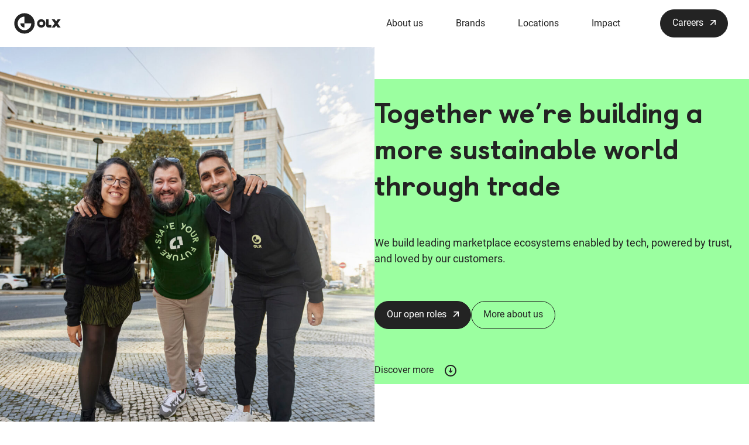

--- FILE ---
content_type: text/html; charset=UTF-8
request_url: https://www.olxgroup.com/
body_size: 20684
content:
<!doctype html>
<html class="no-js" lang="en-US">
<head><meta charset="utf-8"><script>if(navigator.userAgent.match(/MSIE|Internet Explorer/i)||navigator.userAgent.match(/Trident\/7\..*?rv:11/i)){var href=document.location.href;if(!href.match(/[?&]nowprocket/)){if(href.indexOf("?")==-1){if(href.indexOf("#")==-1){document.location.href=href+"?nowprocket=1"}else{document.location.href=href.replace("#","?nowprocket=1#")}}else{if(href.indexOf("#")==-1){document.location.href=href+"&nowprocket=1"}else{document.location.href=href.replace("#","&nowprocket=1#")}}}}</script><script>(()=>{class RocketLazyLoadScripts{constructor(){this.v="2.0.4",this.userEvents=["keydown","keyup","mousedown","mouseup","mousemove","mouseover","mouseout","touchmove","touchstart","touchend","touchcancel","wheel","click","dblclick","input"],this.attributeEvents=["onblur","onclick","oncontextmenu","ondblclick","onfocus","onmousedown","onmouseenter","onmouseleave","onmousemove","onmouseout","onmouseover","onmouseup","onmousewheel","onscroll","onsubmit"]}async t(){this.i(),this.o(),/iP(ad|hone)/.test(navigator.userAgent)&&this.h(),this.u(),this.l(this),this.m(),this.k(this),this.p(this),this._(),await Promise.all([this.R(),this.L()]),this.lastBreath=Date.now(),this.S(this),this.P(),this.D(),this.O(),this.M(),await this.C(this.delayedScripts.normal),await this.C(this.delayedScripts.defer),await this.C(this.delayedScripts.async),await this.T(),await this.F(),await this.j(),await this.A(),window.dispatchEvent(new Event("rocket-allScriptsLoaded")),this.everythingLoaded=!0,this.lastTouchEnd&&await new Promise(t=>setTimeout(t,500-Date.now()+this.lastTouchEnd)),this.I(),this.H(),this.U(),this.W()}i(){this.CSPIssue=sessionStorage.getItem("rocketCSPIssue"),document.addEventListener("securitypolicyviolation",t=>{this.CSPIssue||"script-src-elem"!==t.violatedDirective||"data"!==t.blockedURI||(this.CSPIssue=!0,sessionStorage.setItem("rocketCSPIssue",!0))},{isRocket:!0})}o(){window.addEventListener("pageshow",t=>{this.persisted=t.persisted,this.realWindowLoadedFired=!0},{isRocket:!0}),window.addEventListener("pagehide",()=>{this.onFirstUserAction=null},{isRocket:!0})}h(){let t;function e(e){t=e}window.addEventListener("touchstart",e,{isRocket:!0}),window.addEventListener("touchend",function i(o){o.changedTouches[0]&&t.changedTouches[0]&&Math.abs(o.changedTouches[0].pageX-t.changedTouches[0].pageX)<10&&Math.abs(o.changedTouches[0].pageY-t.changedTouches[0].pageY)<10&&o.timeStamp-t.timeStamp<200&&(window.removeEventListener("touchstart",e,{isRocket:!0}),window.removeEventListener("touchend",i,{isRocket:!0}),"INPUT"===o.target.tagName&&"text"===o.target.type||(o.target.dispatchEvent(new TouchEvent("touchend",{target:o.target,bubbles:!0})),o.target.dispatchEvent(new MouseEvent("mouseover",{target:o.target,bubbles:!0})),o.target.dispatchEvent(new PointerEvent("click",{target:o.target,bubbles:!0,cancelable:!0,detail:1,clientX:o.changedTouches[0].clientX,clientY:o.changedTouches[0].clientY})),event.preventDefault()))},{isRocket:!0})}q(t){this.userActionTriggered||("mousemove"!==t.type||this.firstMousemoveIgnored?"keyup"===t.type||"mouseover"===t.type||"mouseout"===t.type||(this.userActionTriggered=!0,this.onFirstUserAction&&this.onFirstUserAction()):this.firstMousemoveIgnored=!0),"click"===t.type&&t.preventDefault(),t.stopPropagation(),t.stopImmediatePropagation(),"touchstart"===this.lastEvent&&"touchend"===t.type&&(this.lastTouchEnd=Date.now()),"click"===t.type&&(this.lastTouchEnd=0),this.lastEvent=t.type,t.composedPath&&t.composedPath()[0].getRootNode()instanceof ShadowRoot&&(t.rocketTarget=t.composedPath()[0]),this.savedUserEvents.push(t)}u(){this.savedUserEvents=[],this.userEventHandler=this.q.bind(this),this.userEvents.forEach(t=>window.addEventListener(t,this.userEventHandler,{passive:!1,isRocket:!0})),document.addEventListener("visibilitychange",this.userEventHandler,{isRocket:!0})}U(){this.userEvents.forEach(t=>window.removeEventListener(t,this.userEventHandler,{passive:!1,isRocket:!0})),document.removeEventListener("visibilitychange",this.userEventHandler,{isRocket:!0}),this.savedUserEvents.forEach(t=>{(t.rocketTarget||t.target).dispatchEvent(new window[t.constructor.name](t.type,t))})}m(){const t="return false",e=Array.from(this.attributeEvents,t=>"data-rocket-"+t),i="["+this.attributeEvents.join("],[")+"]",o="[data-rocket-"+this.attributeEvents.join("],[data-rocket-")+"]",s=(e,i,o)=>{o&&o!==t&&(e.setAttribute("data-rocket-"+i,o),e["rocket"+i]=new Function("event",o),e.setAttribute(i,t))};new MutationObserver(t=>{for(const n of t)"attributes"===n.type&&(n.attributeName.startsWith("data-rocket-")||this.everythingLoaded?n.attributeName.startsWith("data-rocket-")&&this.everythingLoaded&&this.N(n.target,n.attributeName.substring(12)):s(n.target,n.attributeName,n.target.getAttribute(n.attributeName))),"childList"===n.type&&n.addedNodes.forEach(t=>{if(t.nodeType===Node.ELEMENT_NODE)if(this.everythingLoaded)for(const i of[t,...t.querySelectorAll(o)])for(const t of i.getAttributeNames())e.includes(t)&&this.N(i,t.substring(12));else for(const e of[t,...t.querySelectorAll(i)])for(const t of e.getAttributeNames())this.attributeEvents.includes(t)&&s(e,t,e.getAttribute(t))})}).observe(document,{subtree:!0,childList:!0,attributeFilter:[...this.attributeEvents,...e]})}I(){this.attributeEvents.forEach(t=>{document.querySelectorAll("[data-rocket-"+t+"]").forEach(e=>{this.N(e,t)})})}N(t,e){const i=t.getAttribute("data-rocket-"+e);i&&(t.setAttribute(e,i),t.removeAttribute("data-rocket-"+e))}k(t){Object.defineProperty(HTMLElement.prototype,"onclick",{get(){return this.rocketonclick||null},set(e){this.rocketonclick=e,this.setAttribute(t.everythingLoaded?"onclick":"data-rocket-onclick","this.rocketonclick(event)")}})}S(t){function e(e,i){let o=e[i];e[i]=null,Object.defineProperty(e,i,{get:()=>o,set(s){t.everythingLoaded?o=s:e["rocket"+i]=o=s}})}e(document,"onreadystatechange"),e(window,"onload"),e(window,"onpageshow");try{Object.defineProperty(document,"readyState",{get:()=>t.rocketReadyState,set(e){t.rocketReadyState=e},configurable:!0}),document.readyState="loading"}catch(t){console.log("WPRocket DJE readyState conflict, bypassing")}}l(t){this.originalAddEventListener=EventTarget.prototype.addEventListener,this.originalRemoveEventListener=EventTarget.prototype.removeEventListener,this.savedEventListeners=[],EventTarget.prototype.addEventListener=function(e,i,o){o&&o.isRocket||!t.B(e,this)&&!t.userEvents.includes(e)||t.B(e,this)&&!t.userActionTriggered||e.startsWith("rocket-")||t.everythingLoaded?t.originalAddEventListener.call(this,e,i,o):(t.savedEventListeners.push({target:this,remove:!1,type:e,func:i,options:o}),"mouseenter"!==e&&"mouseleave"!==e||t.originalAddEventListener.call(this,e,t.savedUserEvents.push,o))},EventTarget.prototype.removeEventListener=function(e,i,o){o&&o.isRocket||!t.B(e,this)&&!t.userEvents.includes(e)||t.B(e,this)&&!t.userActionTriggered||e.startsWith("rocket-")||t.everythingLoaded?t.originalRemoveEventListener.call(this,e,i,o):t.savedEventListeners.push({target:this,remove:!0,type:e,func:i,options:o})}}J(t,e){this.savedEventListeners=this.savedEventListeners.filter(i=>{let o=i.type,s=i.target||window;return e!==o||t!==s||(this.B(o,s)&&(i.type="rocket-"+o),this.$(i),!1)})}H(){EventTarget.prototype.addEventListener=this.originalAddEventListener,EventTarget.prototype.removeEventListener=this.originalRemoveEventListener,this.savedEventListeners.forEach(t=>this.$(t))}$(t){t.remove?this.originalRemoveEventListener.call(t.target,t.type,t.func,t.options):this.originalAddEventListener.call(t.target,t.type,t.func,t.options)}p(t){let e;function i(e){return t.everythingLoaded?e:e.split(" ").map(t=>"load"===t||t.startsWith("load.")?"rocket-jquery-load":t).join(" ")}function o(o){function s(e){const s=o.fn[e];o.fn[e]=o.fn.init.prototype[e]=function(){return this[0]===window&&t.userActionTriggered&&("string"==typeof arguments[0]||arguments[0]instanceof String?arguments[0]=i(arguments[0]):"object"==typeof arguments[0]&&Object.keys(arguments[0]).forEach(t=>{const e=arguments[0][t];delete arguments[0][t],arguments[0][i(t)]=e})),s.apply(this,arguments),this}}if(o&&o.fn&&!t.allJQueries.includes(o)){const e={DOMContentLoaded:[],"rocket-DOMContentLoaded":[]};for(const t in e)document.addEventListener(t,()=>{e[t].forEach(t=>t())},{isRocket:!0});o.fn.ready=o.fn.init.prototype.ready=function(i){function s(){parseInt(o.fn.jquery)>2?setTimeout(()=>i.bind(document)(o)):i.bind(document)(o)}return"function"==typeof i&&(t.realDomReadyFired?!t.userActionTriggered||t.fauxDomReadyFired?s():e["rocket-DOMContentLoaded"].push(s):e.DOMContentLoaded.push(s)),o([])},s("on"),s("one"),s("off"),t.allJQueries.push(o)}e=o}t.allJQueries=[],o(window.jQuery),Object.defineProperty(window,"jQuery",{get:()=>e,set(t){o(t)}})}P(){const t=new Map;document.write=document.writeln=function(e){const i=document.currentScript,o=document.createRange(),s=i.parentElement;let n=t.get(i);void 0===n&&(n=i.nextSibling,t.set(i,n));const c=document.createDocumentFragment();o.setStart(c,0),c.appendChild(o.createContextualFragment(e)),s.insertBefore(c,n)}}async R(){return new Promise(t=>{this.userActionTriggered?t():this.onFirstUserAction=t})}async L(){return new Promise(t=>{document.addEventListener("DOMContentLoaded",()=>{this.realDomReadyFired=!0,t()},{isRocket:!0})})}async j(){return this.realWindowLoadedFired?Promise.resolve():new Promise(t=>{window.addEventListener("load",t,{isRocket:!0})})}M(){this.pendingScripts=[];this.scriptsMutationObserver=new MutationObserver(t=>{for(const e of t)e.addedNodes.forEach(t=>{"SCRIPT"!==t.tagName||t.noModule||t.isWPRocket||this.pendingScripts.push({script:t,promise:new Promise(e=>{const i=()=>{const i=this.pendingScripts.findIndex(e=>e.script===t);i>=0&&this.pendingScripts.splice(i,1),e()};t.addEventListener("load",i,{isRocket:!0}),t.addEventListener("error",i,{isRocket:!0}),setTimeout(i,1e3)})})})}),this.scriptsMutationObserver.observe(document,{childList:!0,subtree:!0})}async F(){await this.X(),this.pendingScripts.length?(await this.pendingScripts[0].promise,await this.F()):this.scriptsMutationObserver.disconnect()}D(){this.delayedScripts={normal:[],async:[],defer:[]},document.querySelectorAll("script[type$=rocketlazyloadscript]").forEach(t=>{t.hasAttribute("data-rocket-src")?t.hasAttribute("async")&&!1!==t.async?this.delayedScripts.async.push(t):t.hasAttribute("defer")&&!1!==t.defer||"module"===t.getAttribute("data-rocket-type")?this.delayedScripts.defer.push(t):this.delayedScripts.normal.push(t):this.delayedScripts.normal.push(t)})}async _(){await this.L();let t=[];document.querySelectorAll("script[type$=rocketlazyloadscript][data-rocket-src]").forEach(e=>{let i=e.getAttribute("data-rocket-src");if(i&&!i.startsWith("data:")){i.startsWith("//")&&(i=location.protocol+i);try{const o=new URL(i).origin;o!==location.origin&&t.push({src:o,crossOrigin:e.crossOrigin||"module"===e.getAttribute("data-rocket-type")})}catch(t){}}}),t=[...new Map(t.map(t=>[JSON.stringify(t),t])).values()],this.Y(t,"preconnect")}async G(t){if(await this.K(),!0!==t.noModule||!("noModule"in HTMLScriptElement.prototype))return new Promise(e=>{let i;function o(){(i||t).setAttribute("data-rocket-status","executed"),e()}try{if(navigator.userAgent.includes("Firefox/")||""===navigator.vendor||this.CSPIssue)i=document.createElement("script"),[...t.attributes].forEach(t=>{let e=t.nodeName;"type"!==e&&("data-rocket-type"===e&&(e="type"),"data-rocket-src"===e&&(e="src"),i.setAttribute(e,t.nodeValue))}),t.text&&(i.text=t.text),t.nonce&&(i.nonce=t.nonce),i.hasAttribute("src")?(i.addEventListener("load",o,{isRocket:!0}),i.addEventListener("error",()=>{i.setAttribute("data-rocket-status","failed-network"),e()},{isRocket:!0}),setTimeout(()=>{i.isConnected||e()},1)):(i.text=t.text,o()),i.isWPRocket=!0,t.parentNode.replaceChild(i,t);else{const i=t.getAttribute("data-rocket-type"),s=t.getAttribute("data-rocket-src");i?(t.type=i,t.removeAttribute("data-rocket-type")):t.removeAttribute("type"),t.addEventListener("load",o,{isRocket:!0}),t.addEventListener("error",i=>{this.CSPIssue&&i.target.src.startsWith("data:")?(console.log("WPRocket: CSP fallback activated"),t.removeAttribute("src"),this.G(t).then(e)):(t.setAttribute("data-rocket-status","failed-network"),e())},{isRocket:!0}),s?(t.fetchPriority="high",t.removeAttribute("data-rocket-src"),t.src=s):t.src="data:text/javascript;base64,"+window.btoa(unescape(encodeURIComponent(t.text)))}}catch(i){t.setAttribute("data-rocket-status","failed-transform"),e()}});t.setAttribute("data-rocket-status","skipped")}async C(t){const e=t.shift();return e?(e.isConnected&&await this.G(e),this.C(t)):Promise.resolve()}O(){this.Y([...this.delayedScripts.normal,...this.delayedScripts.defer,...this.delayedScripts.async],"preload")}Y(t,e){this.trash=this.trash||[];let i=!0;var o=document.createDocumentFragment();t.forEach(t=>{const s=t.getAttribute&&t.getAttribute("data-rocket-src")||t.src;if(s&&!s.startsWith("data:")){const n=document.createElement("link");n.href=s,n.rel=e,"preconnect"!==e&&(n.as="script",n.fetchPriority=i?"high":"low"),t.getAttribute&&"module"===t.getAttribute("data-rocket-type")&&(n.crossOrigin=!0),t.crossOrigin&&(n.crossOrigin=t.crossOrigin),t.integrity&&(n.integrity=t.integrity),t.nonce&&(n.nonce=t.nonce),o.appendChild(n),this.trash.push(n),i=!1}}),document.head.appendChild(o)}W(){this.trash.forEach(t=>t.remove())}async T(){try{document.readyState="interactive"}catch(t){}this.fauxDomReadyFired=!0;try{await this.K(),this.J(document,"readystatechange"),document.dispatchEvent(new Event("rocket-readystatechange")),await this.K(),document.rocketonreadystatechange&&document.rocketonreadystatechange(),await this.K(),this.J(document,"DOMContentLoaded"),document.dispatchEvent(new Event("rocket-DOMContentLoaded")),await this.K(),this.J(window,"DOMContentLoaded"),window.dispatchEvent(new Event("rocket-DOMContentLoaded"))}catch(t){console.error(t)}}async A(){try{document.readyState="complete"}catch(t){}try{await this.K(),this.J(document,"readystatechange"),document.dispatchEvent(new Event("rocket-readystatechange")),await this.K(),document.rocketonreadystatechange&&document.rocketonreadystatechange(),await this.K(),this.J(window,"load"),window.dispatchEvent(new Event("rocket-load")),await this.K(),window.rocketonload&&window.rocketonload(),await this.K(),this.allJQueries.forEach(t=>t(window).trigger("rocket-jquery-load")),await this.K(),this.J(window,"pageshow");const t=new Event("rocket-pageshow");t.persisted=this.persisted,window.dispatchEvent(t),await this.K(),window.rocketonpageshow&&window.rocketonpageshow({persisted:this.persisted})}catch(t){console.error(t)}}async K(){Date.now()-this.lastBreath>45&&(await this.X(),this.lastBreath=Date.now())}async X(){return document.hidden?new Promise(t=>setTimeout(t)):new Promise(t=>requestAnimationFrame(t))}B(t,e){return e===document&&"readystatechange"===t||(e===document&&"DOMContentLoaded"===t||(e===window&&"DOMContentLoaded"===t||(e===window&&"load"===t||e===window&&"pageshow"===t)))}static run(){(new RocketLazyLoadScripts).t()}}RocketLazyLoadScripts.run()})();</script>
        
    <meta http-equiv="x-ua-compatible" content="ie=edge">
    <meta name="author" content="OLX Group">
    <meta name="viewport" content="width=device-width, initial-scale=1">

    <!-- Favicons -->
    <link rel="apple-touch-icon" sizes="180x180"
          href="https://www.olxgroup.com/content/themes/io/favicons/apple-touch-icon.png">
    <link rel="icon" type="image/png" sizes="32x32"
          href="https://www.olxgroup.com/content/themes/io/favicons/favicon-32x32.png">
    <link rel="icon" type="image/png" sizes="16x16"
          href="https://www.olxgroup.com/content/themes/io/favicons/favicon-16x16.png">
    <link rel="manifest" href="https://www.olxgroup.com/content/themes/io/favicons/site.webmanifest">
    <link rel="mask-icon" href="https://www.olxgroup.com/content/themes/io/favicons/safari-pinned-tab.svg" color="#5bbad5">
    <meta name="msapplication-TileColor" content="#ffffff">
    <meta name="theme-color" content="#ffffff">
    <meta name="google-site-verification" content="CJSGrJECj4_Fx_lgyorwDgVDlPiQ2Hvxa9iuU2f3ZXI" />

    <script type="rocketlazyloadscript">
        document.documentElement.classList.remove("no-js");
    </script>

            <!-- Google Tag Manager -->
        <script type="rocketlazyloadscript">(function (w, d, s, l, i) {
                w[l] = w[l] || [];
                w[l].push({
                    'gtm.start':
                        new Date().getTime(), event: 'gtm.js'
                });
                var f = d.getElementsByTagName(s)[0],
                    j = d.createElement(s), dl = l != 'dataLayer' ? '&l=' + l : '';
                j.async = true;
                j.src =
                    'https://www.googletagmanager.com/gtm.js?id=' + i + dl;
                f.parentNode.insertBefore(j, f);
            })(window, document, 'script', 'dataLayer', 'GTM-M3LPRL5');</script>
        <!-- End Google Tag Manager -->
        <script type="rocketlazyloadscript">
            window.dataLayer = window.dataLayer || [];
            window.dataLayer.push({
                'external_ip': '106.195.39.19'
            });
        </script>
        <meta name='robots' content='index, follow, max-image-preview:large, max-snippet:-1, max-video-preview:-1' />

	<!-- This site is optimized with the Yoast SEO plugin v26.6 - https://yoast.com/wordpress/plugins/seo/ -->
	<title>Homepage - OLX Group</title>
<link crossorigin data-rocket-preconnect href="https://www.googletagmanager.com" rel="preconnect">
<link crossorigin data-rocket-preconnect href="https://cdn.cookielaw.org" rel="preconnect">
	<link rel="canonical" href="https://www.olxgroup.com/" />
	<meta property="og:locale" content="en_US" />
	<meta property="og:type" content="website" />
	<meta property="og:title" content="Homepage - OLX Group" />
	<meta property="og:url" content="https://www.olxgroup.com/" />
	<meta property="og:site_name" content="OLX Group" />
	<meta property="article:modified_time" content="2025-11-19T18:49:06+00:00" />
	<meta name="twitter:card" content="summary_large_image" />
	<script type="application/ld+json" class="yoast-schema-graph">{"@context":"https://schema.org","@graph":[{"@type":"WebPage","@id":"https://www.olxgroup.com/","url":"https://www.olxgroup.com/","name":"Homepage - OLX Group","isPartOf":{"@id":"https://www.olxgroup.com/#website"},"datePublished":"2023-01-03T08:12:07+00:00","dateModified":"2025-11-19T18:49:06+00:00","breadcrumb":{"@id":"https://www.olxgroup.com/#breadcrumb"},"inLanguage":"en-US","potentialAction":[{"@type":"ReadAction","target":["https://www.olxgroup.com/"]}]},{"@type":"BreadcrumbList","@id":"https://www.olxgroup.com/#breadcrumb","itemListElement":[{"@type":"ListItem","position":1,"name":"Home"}]},{"@type":"WebSite","@id":"https://www.olxgroup.com/#website","url":"https://www.olxgroup.com/","name":"OLX Group","description":"","potentialAction":[{"@type":"SearchAction","target":{"@type":"EntryPoint","urlTemplate":"https://www.olxgroup.com/?s={search_term_string}"},"query-input":{"@type":"PropertyValueSpecification","valueRequired":true,"valueName":"search_term_string"}}],"inLanguage":"en-US"}]}</script>
	<!-- / Yoast SEO plugin. -->



<style id='classic-theme-styles-inline-css' type='text/css'>
/*! This file is auto-generated */
.wp-block-button__link{color:#fff;background-color:#32373c;border-radius:9999px;box-shadow:none;text-decoration:none;padding:calc(.667em + 2px) calc(1.333em + 2px);font-size:1.125em}.wp-block-file__button{background:#32373c;color:#fff;text-decoration:none}
</style>
<style id='global-styles-inline-css' type='text/css'>
:root{--wp--preset--aspect-ratio--square: 1;--wp--preset--aspect-ratio--4-3: 4/3;--wp--preset--aspect-ratio--3-4: 3/4;--wp--preset--aspect-ratio--3-2: 3/2;--wp--preset--aspect-ratio--2-3: 2/3;--wp--preset--aspect-ratio--16-9: 16/9;--wp--preset--aspect-ratio--9-16: 9/16;--wp--preset--color--black: #000000;--wp--preset--color--cyan-bluish-gray: #abb8c3;--wp--preset--color--white: #ffffff;--wp--preset--color--pale-pink: #f78da7;--wp--preset--color--vivid-red: #cf2e2e;--wp--preset--color--luminous-vivid-orange: #ff6900;--wp--preset--color--luminous-vivid-amber: #fcb900;--wp--preset--color--light-green-cyan: #7bdcb5;--wp--preset--color--vivid-green-cyan: #00d084;--wp--preset--color--pale-cyan-blue: #8ed1fc;--wp--preset--color--vivid-cyan-blue: #0693e3;--wp--preset--color--vivid-purple: #9b51e0;--wp--preset--gradient--vivid-cyan-blue-to-vivid-purple: linear-gradient(135deg,rgba(6,147,227,1) 0%,rgb(155,81,224) 100%);--wp--preset--gradient--light-green-cyan-to-vivid-green-cyan: linear-gradient(135deg,rgb(122,220,180) 0%,rgb(0,208,130) 100%);--wp--preset--gradient--luminous-vivid-amber-to-luminous-vivid-orange: linear-gradient(135deg,rgba(252,185,0,1) 0%,rgba(255,105,0,1) 100%);--wp--preset--gradient--luminous-vivid-orange-to-vivid-red: linear-gradient(135deg,rgba(255,105,0,1) 0%,rgb(207,46,46) 100%);--wp--preset--gradient--very-light-gray-to-cyan-bluish-gray: linear-gradient(135deg,rgb(238,238,238) 0%,rgb(169,184,195) 100%);--wp--preset--gradient--cool-to-warm-spectrum: linear-gradient(135deg,rgb(74,234,220) 0%,rgb(151,120,209) 20%,rgb(207,42,186) 40%,rgb(238,44,130) 60%,rgb(251,105,98) 80%,rgb(254,248,76) 100%);--wp--preset--gradient--blush-light-purple: linear-gradient(135deg,rgb(255,206,236) 0%,rgb(152,150,240) 100%);--wp--preset--gradient--blush-bordeaux: linear-gradient(135deg,rgb(254,205,165) 0%,rgb(254,45,45) 50%,rgb(107,0,62) 100%);--wp--preset--gradient--luminous-dusk: linear-gradient(135deg,rgb(255,203,112) 0%,rgb(199,81,192) 50%,rgb(65,88,208) 100%);--wp--preset--gradient--pale-ocean: linear-gradient(135deg,rgb(255,245,203) 0%,rgb(182,227,212) 50%,rgb(51,167,181) 100%);--wp--preset--gradient--electric-grass: linear-gradient(135deg,rgb(202,248,128) 0%,rgb(113,206,126) 100%);--wp--preset--gradient--midnight: linear-gradient(135deg,rgb(2,3,129) 0%,rgb(40,116,252) 100%);--wp--preset--font-size--small: 13px;--wp--preset--font-size--medium: 20px;--wp--preset--font-size--large: 36px;--wp--preset--font-size--x-large: 42px;--wp--preset--spacing--20: 0.44rem;--wp--preset--spacing--30: 0.67rem;--wp--preset--spacing--40: 1rem;--wp--preset--spacing--50: 1.5rem;--wp--preset--spacing--60: 2.25rem;--wp--preset--spacing--70: 3.38rem;--wp--preset--spacing--80: 5.06rem;--wp--preset--shadow--natural: 6px 6px 9px rgba(0, 0, 0, 0.2);--wp--preset--shadow--deep: 12px 12px 50px rgba(0, 0, 0, 0.4);--wp--preset--shadow--sharp: 6px 6px 0px rgba(0, 0, 0, 0.2);--wp--preset--shadow--outlined: 6px 6px 0px -3px rgba(255, 255, 255, 1), 6px 6px rgba(0, 0, 0, 1);--wp--preset--shadow--crisp: 6px 6px 0px rgba(0, 0, 0, 1);}:where(.is-layout-flex){gap: 0.5em;}:where(.is-layout-grid){gap: 0.5em;}body .is-layout-flex{display: flex;}.is-layout-flex{flex-wrap: wrap;align-items: center;}.is-layout-flex > :is(*, div){margin: 0;}body .is-layout-grid{display: grid;}.is-layout-grid > :is(*, div){margin: 0;}:where(.wp-block-columns.is-layout-flex){gap: 2em;}:where(.wp-block-columns.is-layout-grid){gap: 2em;}:where(.wp-block-post-template.is-layout-flex){gap: 1.25em;}:where(.wp-block-post-template.is-layout-grid){gap: 1.25em;}.has-black-color{color: var(--wp--preset--color--black) !important;}.has-cyan-bluish-gray-color{color: var(--wp--preset--color--cyan-bluish-gray) !important;}.has-white-color{color: var(--wp--preset--color--white) !important;}.has-pale-pink-color{color: var(--wp--preset--color--pale-pink) !important;}.has-vivid-red-color{color: var(--wp--preset--color--vivid-red) !important;}.has-luminous-vivid-orange-color{color: var(--wp--preset--color--luminous-vivid-orange) !important;}.has-luminous-vivid-amber-color{color: var(--wp--preset--color--luminous-vivid-amber) !important;}.has-light-green-cyan-color{color: var(--wp--preset--color--light-green-cyan) !important;}.has-vivid-green-cyan-color{color: var(--wp--preset--color--vivid-green-cyan) !important;}.has-pale-cyan-blue-color{color: var(--wp--preset--color--pale-cyan-blue) !important;}.has-vivid-cyan-blue-color{color: var(--wp--preset--color--vivid-cyan-blue) !important;}.has-vivid-purple-color{color: var(--wp--preset--color--vivid-purple) !important;}.has-black-background-color{background-color: var(--wp--preset--color--black) !important;}.has-cyan-bluish-gray-background-color{background-color: var(--wp--preset--color--cyan-bluish-gray) !important;}.has-white-background-color{background-color: var(--wp--preset--color--white) !important;}.has-pale-pink-background-color{background-color: var(--wp--preset--color--pale-pink) !important;}.has-vivid-red-background-color{background-color: var(--wp--preset--color--vivid-red) !important;}.has-luminous-vivid-orange-background-color{background-color: var(--wp--preset--color--luminous-vivid-orange) !important;}.has-luminous-vivid-amber-background-color{background-color: var(--wp--preset--color--luminous-vivid-amber) !important;}.has-light-green-cyan-background-color{background-color: var(--wp--preset--color--light-green-cyan) !important;}.has-vivid-green-cyan-background-color{background-color: var(--wp--preset--color--vivid-green-cyan) !important;}.has-pale-cyan-blue-background-color{background-color: var(--wp--preset--color--pale-cyan-blue) !important;}.has-vivid-cyan-blue-background-color{background-color: var(--wp--preset--color--vivid-cyan-blue) !important;}.has-vivid-purple-background-color{background-color: var(--wp--preset--color--vivid-purple) !important;}.has-black-border-color{border-color: var(--wp--preset--color--black) !important;}.has-cyan-bluish-gray-border-color{border-color: var(--wp--preset--color--cyan-bluish-gray) !important;}.has-white-border-color{border-color: var(--wp--preset--color--white) !important;}.has-pale-pink-border-color{border-color: var(--wp--preset--color--pale-pink) !important;}.has-vivid-red-border-color{border-color: var(--wp--preset--color--vivid-red) !important;}.has-luminous-vivid-orange-border-color{border-color: var(--wp--preset--color--luminous-vivid-orange) !important;}.has-luminous-vivid-amber-border-color{border-color: var(--wp--preset--color--luminous-vivid-amber) !important;}.has-light-green-cyan-border-color{border-color: var(--wp--preset--color--light-green-cyan) !important;}.has-vivid-green-cyan-border-color{border-color: var(--wp--preset--color--vivid-green-cyan) !important;}.has-pale-cyan-blue-border-color{border-color: var(--wp--preset--color--pale-cyan-blue) !important;}.has-vivid-cyan-blue-border-color{border-color: var(--wp--preset--color--vivid-cyan-blue) !important;}.has-vivid-purple-border-color{border-color: var(--wp--preset--color--vivid-purple) !important;}.has-vivid-cyan-blue-to-vivid-purple-gradient-background{background: var(--wp--preset--gradient--vivid-cyan-blue-to-vivid-purple) !important;}.has-light-green-cyan-to-vivid-green-cyan-gradient-background{background: var(--wp--preset--gradient--light-green-cyan-to-vivid-green-cyan) !important;}.has-luminous-vivid-amber-to-luminous-vivid-orange-gradient-background{background: var(--wp--preset--gradient--luminous-vivid-amber-to-luminous-vivid-orange) !important;}.has-luminous-vivid-orange-to-vivid-red-gradient-background{background: var(--wp--preset--gradient--luminous-vivid-orange-to-vivid-red) !important;}.has-very-light-gray-to-cyan-bluish-gray-gradient-background{background: var(--wp--preset--gradient--very-light-gray-to-cyan-bluish-gray) !important;}.has-cool-to-warm-spectrum-gradient-background{background: var(--wp--preset--gradient--cool-to-warm-spectrum) !important;}.has-blush-light-purple-gradient-background{background: var(--wp--preset--gradient--blush-light-purple) !important;}.has-blush-bordeaux-gradient-background{background: var(--wp--preset--gradient--blush-bordeaux) !important;}.has-luminous-dusk-gradient-background{background: var(--wp--preset--gradient--luminous-dusk) !important;}.has-pale-ocean-gradient-background{background: var(--wp--preset--gradient--pale-ocean) !important;}.has-electric-grass-gradient-background{background: var(--wp--preset--gradient--electric-grass) !important;}.has-midnight-gradient-background{background: var(--wp--preset--gradient--midnight) !important;}.has-small-font-size{font-size: var(--wp--preset--font-size--small) !important;}.has-medium-font-size{font-size: var(--wp--preset--font-size--medium) !important;}.has-large-font-size{font-size: var(--wp--preset--font-size--large) !important;}.has-x-large-font-size{font-size: var(--wp--preset--font-size--x-large) !important;}
:where(.wp-block-post-template.is-layout-flex){gap: 1.25em;}:where(.wp-block-post-template.is-layout-grid){gap: 1.25em;}
:where(.wp-block-columns.is-layout-flex){gap: 2em;}:where(.wp-block-columns.is-layout-grid){gap: 2em;}
:root :where(.wp-block-pullquote){font-size: 1.5em;line-height: 1.6;}
</style>
<link rel='stylesheet' id='search-filter-plugin-styles-css' href='https://www.olxgroup.com/content/plugins/searchandfilterpro/public/assets/css/search-filter.min.css?ver=2.5.17' type='text/css' media='all' />
<link rel='stylesheet' id='main.css-css' href='https://www.olxgroup.com/content/themes/io/build/css/main.css?ver=1766393024' type='text/css' media='all' />
<style id='rocket-lazyload-inline-css' type='text/css'>
.rll-youtube-player{position:relative;padding-bottom:56.23%;height:0;overflow:hidden;max-width:100%;}.rll-youtube-player:focus-within{outline: 2px solid currentColor;outline-offset: 5px;}.rll-youtube-player iframe{position:absolute;top:0;left:0;width:100%;height:100%;z-index:100;background:0 0}.rll-youtube-player img{bottom:0;display:block;left:0;margin:auto;max-width:100%;width:100%;position:absolute;right:0;top:0;border:none;height:auto;-webkit-transition:.4s all;-moz-transition:.4s all;transition:.4s all}.rll-youtube-player img:hover{-webkit-filter:brightness(75%)}.rll-youtube-player .play{height:100%;width:100%;left:0;top:0;position:absolute;background:url(https://www.olxgroup.com/content/plugins/wp-rocket/assets/img/youtube.png) no-repeat center;background-color: transparent !important;cursor:pointer;border:none;}
</style>
<script type="rocketlazyloadscript" data-rocket-type="text/javascript" data-rocket-src="https://www.olxgroup.com/wp/wp-includes/js/jquery/jquery.min.js?ver=6.8.3" id="jquery-js" data-rocket-defer defer></script>
<script type="rocketlazyloadscript" data-rocket-type="text/javascript" id="jquery-js-after">window.addEventListener('DOMContentLoaded', function() {
/* <![CDATA[ */
jQuery.event.special.touchstart = {
        setup: function( _, ns, handle ) {
            this.addEventListener("touchstart", handle, { passive: !ns.includes("noPreventDefault") });
        }
    };
    jQuery.event.special.touchmove = {
        setup: function( _, ns, handle ) {
            this.addEventListener("touchmove", handle, { passive: !ns.includes("noPreventDefault") });
        }
    };
    jQuery.event.special.wheel = {
        setup: function( _, ns, handle ){
            this.addEventListener("wheel", handle, { passive: true });
        }
    };
    jQuery.event.special.mousewheel = {
        setup: function( _, ns, handle ){
            this.addEventListener("mousewheel", handle, { passive: true });
        }
    };
/* ]]> */
});</script>
<script type="text/javascript" id="search-filter-plugin-build-js-extra">
/* <![CDATA[ */
var SF_LDATA = {"ajax_url":"https:\/\/www.olxgroup.com\/wp\/wp-admin\/admin-ajax.php","home_url":"https:\/\/www.olxgroup.com\/","extensions":[]};
/* ]]> */
</script>
<script type="rocketlazyloadscript" data-rocket-type="text/javascript" data-rocket-src="https://www.olxgroup.com/content/plugins/searchandfilterpro/public/assets/js/search-filter-build.min.js?ver=2.5.17" id="search-filter-plugin-build-js" data-rocket-defer defer></script>
<script type="rocketlazyloadscript" data-rocket-type="text/javascript" data-rocket-src="https://www.olxgroup.com/content/plugins/searchandfilterpro/public/assets/js/chosen.jquery.min.js?ver=2.5.17" id="search-filter-plugin-chosen-js" data-rocket-defer defer></script>
<link rel="https://api.w.org/" href="https://www.olxgroup.com/wp-json/" /><link rel="alternate" title="JSON" type="application/json" href="https://www.olxgroup.com/wp-json/wp/v2/pages/1" /><link rel="EditURI" type="application/rsd+xml" title="RSD" href="https://www.olxgroup.com/wp/xmlrpc.php?rsd" />
<link rel='shortlink' href='https://www.olxgroup.com/' />
<link rel="alternate" title="oEmbed (JSON)" type="application/json+oembed" href="https://www.olxgroup.com/wp-json/oembed/1.0/embed?url=https%3A%2F%2Fwww.olxgroup.com%2F" />
<link rel="alternate" title="oEmbed (XML)" type="text/xml+oembed" href="https://www.olxgroup.com/wp-json/oembed/1.0/embed?url=https%3A%2F%2Fwww.olxgroup.com%2F&#038;format=xml" />
<noscript><style id="rocket-lazyload-nojs-css">.rll-youtube-player, [data-lazy-src]{display:none !important;}</style></noscript><meta name="generator" content="WP Rocket 3.19.4" data-wpr-features="wpr_delay_js wpr_defer_js wpr_lazyload_images wpr_lazyload_iframes wpr_preconnect_external_domains wpr_image_dimensions wpr_preload_links wpr_mobile" /></head>
<body class="home wp-singular page-template-default page page-id-1 wp-theme-io io-theme">
    
<header class="c-header">
    <div class="container-fluid">
        <div class="row justify-content-between align-items-center">
            <div class="col-auto px-0">
                <a href="https://www.olxgroup.com" class="c-logo bg-white text-dark px-4"
                   title="OLX Group">
                    <svg>
                        <use href="https://www.olxgroup.com/content/themes/io/build/sprite/sprite.svg#logo"></use>
                    </svg>
                </a>
            </div>
            <div class="col-auto">
                <div class="row align-items-center">
                    <div class="col-auto">
                        <nav role="navigation" class="c-nav-primary">
                            <ul id="menu-primary-navigation" class=""><li id="menu-item-1746" class="menu-item menu-item-type-post_type menu-item-object-page menu-item-has-children menu-item-1746"><a href="https://www.olxgroup.com/about-us/">About us</a>
<ul class="sub-menu">
	<li id="menu-item-145" class="menu-item menu-item-type-post_type menu-item-object-page menu-item-145"><a href="https://www.olxgroup.com/about-us/newsroom/">Newsroom</a></li>
</ul>
</li>
<li id="menu-item-148" class="menu-item menu-item-type-post_type menu-item-object-page menu-item-148"><a href="https://www.olxgroup.com/brands/">Brands</a></li>
<li id="menu-item-149" class="menu-item menu-item-type-post_type menu-item-object-page menu-item-149"><a href="https://www.olxgroup.com/locations/">Locations</a></li>
<li id="menu-item-150" class="menu-item menu-item-type-post_type menu-item-object-page menu-item-has-children menu-item-150"><a href="https://www.olxgroup.com/impact/">Impact</a>
<ul class="sub-menu">
	<li id="menu-item-151" class="menu-item menu-item-type-post_type menu-item-object-page menu-item-151"><a href="https://www.olxgroup.com/impact/impact-report-series/">Impact Report Series</a></li>
</ul>
</li>
</ul>
                                                            <a href="https://careers.olxgroup.com/" class="btn btn-primary ms-5 me-4"
                                   target="_blank">
                                    Careers
                                                                            <svg>
                                            <use xlink:href="https://www.olxgroup.com/content/themes/io/build/sprite/sprite.svg#icon-link-external"></use>
                                        </svg>
                                                                    </a>
                                                    </nav>
                        <div class="c-hamburger__wrapper d-lg-none">
                            <div class="c-hamburger">
                                <span></span>
                                <span></span>
                                <span></span>
                            </div>
                        </div>
                    </div>
                                    </div>
            </div>
        </div>
    </div>
</header>
<main role="main">
    

<section class="b-block b-page-header b-page-header-home">
    <div class="">
                                        <div class="b-page-header__wrapper">
                                            <div class="b-page-header__image  position-relative"
                             style="--zoom-level: 200">
                                                            <img decoding="async" width="1080" height="1080" src="data:image/svg+xml,%3Csvg%20xmlns='http://www.w3.org/2000/svg'%20viewBox='0%200%201080%201080'%3E%3C/svg%3E" class="js-animations-image" alt="" data-lazy-srcset="https://www.olxgroup.com/content/uploads/2024/11/3F3A8857_2-scaled-e1732810248807-1080x1080.jpg 1080w, https://www.olxgroup.com/content/uploads/2024/11/3F3A8857_2-scaled-e1732810248807-150x150.jpg 150w, https://www.olxgroup.com/content/uploads/2024/11/3F3A8857_2-scaled-e1732810248807-200x200.jpg 200w, https://www.olxgroup.com/content/uploads/2024/11/3F3A8857_2-scaled-e1732810248807-600x600.jpg 600w" data-lazy-sizes="(max-width: 1080px) 100vw, 1080px" data-lazy-src="https://www.olxgroup.com/content/uploads/2024/11/3F3A8857_2-scaled-e1732810248807-1080x1080.jpg" /><noscript><img decoding="async" width="1080" height="1080" src="https://www.olxgroup.com/content/uploads/2024/11/3F3A8857_2-scaled-e1732810248807-1080x1080.jpg" class="js-animations-image" alt="" srcset="https://www.olxgroup.com/content/uploads/2024/11/3F3A8857_2-scaled-e1732810248807-1080x1080.jpg 1080w, https://www.olxgroup.com/content/uploads/2024/11/3F3A8857_2-scaled-e1732810248807-150x150.jpg 150w, https://www.olxgroup.com/content/uploads/2024/11/3F3A8857_2-scaled-e1732810248807-200x200.jpg 200w, https://www.olxgroup.com/content/uploads/2024/11/3F3A8857_2-scaled-e1732810248807-600x600.jpg 600w" sizes="(max-width: 1080px) 100vw, 1080px" /></noscript>                                                                                </div>
                    
                                            <div
                            class="js-animations-content mt-auto b-page-header__content text-dark bg-primary">
                                                        
                            
                                                        <div class="mb-6  mb-md-0">
                                
                                                                                                        <h1 class="js-animations-title py-4 pb-md-5 text-dark size-sm">Together we’re building a more sustainable world through trade</h1>
                                
                                                                    <div class="js-animations-text "><p><span style="font-weight: 400">We build leading marketplace ecosystems enabled by tech, powered by trust, and loved by our customers.</span></p>
<p>&nbsp;</p>
</div>
                                
                                
                                <div class="d-flex flex-wrap gap-3 gap-lg-4">
                                                                            <a href="https://careers.olxgroup.com/" target="_blank"
                                           class="js-animations-btn btn btn-primary">
                                            Our open roles                                                                                            <svg>
                                                    <use xlink:href="https://www.olxgroup.com/content/themes/io/build/sprite/sprite.svg#icon-link-external"></use>
                                                </svg>
                                                                                    </a>
                                                                                                                <a href="https://www.olxgroup.com/about-us/" target=""
                                           class="js-animations-btn btn btn-secondary">
                                            More about us                                                                                    </a>
                                                                    </div>
                            </div>
                                                            <div class="js-animations-appear  mt-4 mt-xl-5">
                                    <a class="btn btn-discover-more js-discover-more" href="#">Discover more</a>
                                </div>
                                                    </div>
                                    </div>
                    </div>
</section>



<section class="b-block b-factsfigures overflow-hidden pt-4 pt-md-5 pt-lg-6 pb-4 pb-md-5 pb-lg-6">
    <div class="container">
        <div class="row justify-content-between ">
            <div class="col-md-6 col-xl-5  mb-4 mb-lg-0">
                                    <h2 class="h1 mb-5">
                                                                                <span class="js-animations-title c-title-part title-style-stroke d-block" style="--olx-color: var(--bs-white);">OLX</span>
                                                                                <span class="js-animations-title c-title-part title-style-full d-block" style="--olx-color: var(--bs-dark);">at a glance</span>
                                            </h2>
                
                                    <div class="js-animations-text"><p><span style="font-weight: 400">Serving hundreds of millions of people every month, we help people </span>buy and sell cars, <span style="font-weight: 400">find housing, </span><span style="font-weight: 400">get jobs, </span><span style="font-weight: 400">buy and sell household goods, </span><span style="font-weight: 400">and much more. Our person-to-person trading platforms offer easier than ever ways for people to trade. </span></p>
</div>
                
                                    <div class="b-factsfigures__figures horizontal mt-4">
                                                    <div class="js-animations-item c-figure p-2 p-lg-3 secondary border border-2 border-secondary">
                                <div class="c-figure__main text-hover-primary">
                                                                                                                <span class="count" data-number="10">10</span>
                                                                                                                <span>+</span>
                                                                    </div>

                                <div class="c-figure__info">
                                    well-loved local brands                                </div>
                            </div>
                                                    <div class="js-animations-item c-figure p-2 p-lg-3 secondary border border-2 border-secondary">
                                <div class="c-figure__main text-hover-primary">
                                                                                                                <span class="count" data-number="29">29</span>
                                                                                                                <span>M</span>
                                                                    </div>

                                <div class="c-figure__info">
                                    app monthly active users                                </div>
                            </div>
                                                    <div class="js-animations-item c-figure p-2 p-lg-3 secondary border border-2 border-secondary">
                                <div class="c-figure__main text-hover-primary">
                                                                                                                <span class="count" data-number="2">2</span>
                                                                                                                <span>M +</span>
                                                                    </div>

                                <div class="c-figure__info">
                                    tonnes CO2-eq emission savings                                </div>
                            </div>
                                            </div>
                
                                    <a href="https://www.olxgroup.com/about-us/" target="" class="js-animations-btn btn btn-primary mt-5">
                        More about OLX
                                            </a>
                            </div>

            <div class="js-animations-image col-md-5 position-relative offset-xxl-1 mt-4 mt-md-6 mt-lg-0 d-flex px-4 py-5 p-md-0">
                                    <svg class="c-pattern-landscape c-pattern-position-bottom-right text-secondary c-pattern-to-right"><use href="https://www.olxgroup.com/content/themes/io/build/sprite/sprite.svg#shape-crosses-portrait-gradient"></use></svg>
                                                    <div class="c-shape-circle c-shape-rotation- position-relative my-auto">
                        <img decoding="async" width="600" height="600" src="data:image/svg+xml,%3Csvg%20xmlns='http://www.w3.org/2000/svg'%20viewBox='0%200%20600%20600'%3E%3C/svg%3E" class="img-fluid" alt="" data-lazy-srcset="https://www.olxgroup.com/content/uploads/2023/05/3F3A3169-600x600.jpg 600w, https://www.olxgroup.com/content/uploads/2023/05/3F3A3169-150x150.jpg 150w, https://www.olxgroup.com/content/uploads/2023/05/3F3A3169-1080x1080.jpg 1080w, https://www.olxgroup.com/content/uploads/2023/05/3F3A3169-200x200.jpg 200w" data-lazy-sizes="(max-width: 600px) 100vw, 600px" data-lazy-src="https://www.olxgroup.com/content/uploads/2023/05/3F3A3169-600x600.jpg" /><noscript><img decoding="async" width="600" height="600" src="https://www.olxgroup.com/content/uploads/2023/05/3F3A3169-600x600.jpg" class="img-fluid" alt="" srcset="https://www.olxgroup.com/content/uploads/2023/05/3F3A3169-600x600.jpg 600w, https://www.olxgroup.com/content/uploads/2023/05/3F3A3169-150x150.jpg 150w, https://www.olxgroup.com/content/uploads/2023/05/3F3A3169-1080x1080.jpg 1080w, https://www.olxgroup.com/content/uploads/2023/05/3F3A3169-200x200.jpg 200w" sizes="(max-width: 600px) 100vw, 600px" /></noscript>                    </div>
                            </div>
        </div>
    </div>
</section>


<section class="b-block b-image-text overflow-hidden pt-md-3 pt-disabled pb-md-3 pb-disabled bg-neutral-light">
    <div class="container">
        <div class="row align-items-center">
            <div class="col-md-6 col-lg-5 position-relative mt-6 mt-lg-0 mt-lg-5">
                                                            <svg class="c-pattern-landscape c-pattern-position-top-left text-secondary c-pattern-to-left js-pattern"><use href="https://www.olxgroup.com/content/themes/io/build/sprite/sprite.svg#shape-dots-portrait-gradient"></use></svg>
                                                                <div class="b-image-text__slider js-imagetext-slider js-animations-image">
                                                            <div class="slide">
                                    <div class="c-shape c-shape-shape-d c-shape-rotation-0 position-relative">
                                        <img decoding="async" width="1024" height="683" src="data:image/svg+xml,%3Csvg%20xmlns='http://www.w3.org/2000/svg'%20viewBox='0%200%201024%20683'%3E%3C/svg%3E" class="img-fluid" alt="" data-lazy-srcset="https://www.olxgroup.com/content/uploads/2024/11/3F3A9484-1-1024x683.jpg 1024w, https://www.olxgroup.com/content/uploads/2024/11/3F3A9484-1-300x200.jpg 300w, https://www.olxgroup.com/content/uploads/2024/11/3F3A9484-1-768x512.jpg 768w, https://www.olxgroup.com/content/uploads/2024/11/3F3A9484-1-1536x1025.jpg 1536w, https://www.olxgroup.com/content/uploads/2024/11/3F3A9484-1-1619x1080.jpg 1619w, https://www.olxgroup.com/content/uploads/2024/11/3F3A9484-1-600x400.jpg 600w, https://www.olxgroup.com/content/uploads/2024/11/3F3A9484-1.jpg 2048w" data-lazy-sizes="(max-width: 1024px) 100vw, 1024px" data-lazy-src="https://www.olxgroup.com/content/uploads/2024/11/3F3A9484-1-1024x683.jpg" /><noscript><img decoding="async" width="1024" height="683" src="https://www.olxgroup.com/content/uploads/2024/11/3F3A9484-1-1024x683.jpg" class="img-fluid" alt="" srcset="https://www.olxgroup.com/content/uploads/2024/11/3F3A9484-1-1024x683.jpg 1024w, https://www.olxgroup.com/content/uploads/2024/11/3F3A9484-1-300x200.jpg 300w, https://www.olxgroup.com/content/uploads/2024/11/3F3A9484-1-768x512.jpg 768w, https://www.olxgroup.com/content/uploads/2024/11/3F3A9484-1-1536x1025.jpg 1536w, https://www.olxgroup.com/content/uploads/2024/11/3F3A9484-1-1619x1080.jpg 1619w, https://www.olxgroup.com/content/uploads/2024/11/3F3A9484-1-600x400.jpg 600w, https://www.olxgroup.com/content/uploads/2024/11/3F3A9484-1.jpg 2048w" sizes="(max-width: 1024px) 100vw, 1024px" /></noscript>                                    </div>
                                </div>
                                                            <div class="slide">
                                    <div class="c-shape c-shape-shape-d c-shape-rotation-0 position-relative">
                                        <img decoding="async" width="1024" height="683" src="data:image/svg+xml,%3Csvg%20xmlns='http://www.w3.org/2000/svg'%20viewBox='0%200%201024%20683'%3E%3C/svg%3E" class="img-fluid" alt="" data-lazy-srcset="https://www.olxgroup.com/content/uploads/2024/11/3F3A0242-1024x683.jpg 1024w, https://www.olxgroup.com/content/uploads/2024/11/3F3A0242-300x200.jpg 300w, https://www.olxgroup.com/content/uploads/2024/11/3F3A0242-768x512.jpg 768w, https://www.olxgroup.com/content/uploads/2024/11/3F3A0242-1536x1025.jpg 1536w, https://www.olxgroup.com/content/uploads/2024/11/3F3A0242-1619x1080.jpg 1619w, https://www.olxgroup.com/content/uploads/2024/11/3F3A0242-600x400.jpg 600w, https://www.olxgroup.com/content/uploads/2024/11/3F3A0242.jpg 2048w" data-lazy-sizes="(max-width: 1024px) 100vw, 1024px" data-lazy-src="https://www.olxgroup.com/content/uploads/2024/11/3F3A0242-1024x683.jpg" /><noscript><img decoding="async" width="1024" height="683" src="https://www.olxgroup.com/content/uploads/2024/11/3F3A0242-1024x683.jpg" class="img-fluid" alt="" srcset="https://www.olxgroup.com/content/uploads/2024/11/3F3A0242-1024x683.jpg 1024w, https://www.olxgroup.com/content/uploads/2024/11/3F3A0242-300x200.jpg 300w, https://www.olxgroup.com/content/uploads/2024/11/3F3A0242-768x512.jpg 768w, https://www.olxgroup.com/content/uploads/2024/11/3F3A0242-1536x1025.jpg 1536w, https://www.olxgroup.com/content/uploads/2024/11/3F3A0242-1619x1080.jpg 1619w, https://www.olxgroup.com/content/uploads/2024/11/3F3A0242-600x400.jpg 600w, https://www.olxgroup.com/content/uploads/2024/11/3F3A0242.jpg 2048w" sizes="(max-width: 1024px) 100vw, 1024px" /></noscript>                                    </div>
                                </div>
                                                    </div>
                                                </div>
            <div class="col-md-6 col-lg-7">
                <div class="b-image-text__content ms-auto">
                                            <h2 class="js-animations-title c-title-big mb-4">
                                                            <span class="c-title-part title-style-full mb-4" style="--olx-color: var(--bs-neutral-dark)">Our Brands</span>
                                                    </h2>
                                                                <div class="js-animations-text text-dark">
                            <p><span style="font-weight: 400">We are a global leader in facilitating trade, with many well-loved, market-leading local brands.</span></p>
<p><span style="font-weight: 400">Our consumer brands offer safe, smart, and convenient trading platforms and services for our customers. </span><span style="font-weight: 400">From AutoTrader to Otomoto, our innovative platforms help people trade in growth markets across Europe and South Africa. </span></p>
                        </div>
                                                                <div class="d-flex flex-wrap gap-4">
                                                            <a href="https://www.olxgroup.com/brands/" class="js-animations-btn btn btn-secondary mt-4"
                                   target="">
                                    View all our brands                                                                    </a>
                            
                                                    </div>
                                    </div>
            </div>
        </div>
    </div>
</section>




<section class="b-block b-brandsteaser pt-md-3 pt-disabled pb-4 pb-md-5 pb-lg-6 bg-neutral-light overflow-hidden">
    <div class="container">
        
        <div class="row col-lg-10 mx-auto justify-content-center  d-flex">
                            <div class="js-animations-item col-6 col-md-4 mb-3">
                    
<a class="c-brand-teaser bg-white h-100 position-relative" href="https://www.olxgroup.com/brands/autotrader/">
    <figure class="c-brand-teaser__logo">
        <img decoding="async" width="853" height="107" src="data:image/svg+xml,%3Csvg%20xmlns='http://www.w3.org/2000/svg'%20viewBox='0%200%20853%20107'%3E%3C/svg%3E" class="img-fluid image-png" alt="AutoTrader" data-lazy-srcset="https://www.olxgroup.com/content/uploads/2023/03/Logo_AutoTrader.png 853w, https://www.olxgroup.com/content/uploads/2023/03/Logo_AutoTrader-300x38.png 300w, https://www.olxgroup.com/content/uploads/2023/03/Logo_AutoTrader-768x96.png 768w, https://www.olxgroup.com/content/uploads/2023/03/Logo_AutoTrader-600x75.png 600w" data-lazy-sizes="(max-width: 853px) 100vw, 853px" data-lazy-src="https://www.olxgroup.com/content/uploads/2023/03/Logo_AutoTrader.png" /><noscript><img decoding="async" width="853" height="107" src="https://www.olxgroup.com/content/uploads/2023/03/Logo_AutoTrader.png" class="img-fluid image-png" alt="AutoTrader" srcset="https://www.olxgroup.com/content/uploads/2023/03/Logo_AutoTrader.png 853w, https://www.olxgroup.com/content/uploads/2023/03/Logo_AutoTrader-300x38.png 300w, https://www.olxgroup.com/content/uploads/2023/03/Logo_AutoTrader-768x96.png 768w, https://www.olxgroup.com/content/uploads/2023/03/Logo_AutoTrader-600x75.png 600w" sizes="(max-width: 853px) 100vw, 853px" /></noscript>    </figure>
</a>
                </div>
                            <div class="js-animations-item col-6 col-md-4 mb-3">
                    
<a class="c-brand-teaser bg-white h-100 position-relative" href="https://www.olxgroup.com/brands/autovitro/">
    <figure class="c-brand-teaser__logo">
        <img decoding="async" width="849" height="106" src="data:image/svg+xml,%3Csvg%20xmlns='http://www.w3.org/2000/svg'%20viewBox='0%200%20849%20106'%3E%3C/svg%3E" class="img-fluid image-png" alt="Autovit.ro" data-lazy-srcset="https://www.olxgroup.com/content/uploads/2023/03/Logo_Autovitro.png 849w, https://www.olxgroup.com/content/uploads/2023/03/Logo_Autovitro-300x37.png 300w, https://www.olxgroup.com/content/uploads/2023/03/Logo_Autovitro-768x96.png 768w, https://www.olxgroup.com/content/uploads/2023/03/Logo_Autovitro-600x75.png 600w" data-lazy-sizes="(max-width: 849px) 100vw, 849px" data-lazy-src="https://www.olxgroup.com/content/uploads/2023/03/Logo_Autovitro.png" /><noscript><img decoding="async" width="849" height="106" src="https://www.olxgroup.com/content/uploads/2023/03/Logo_Autovitro.png" class="img-fluid image-png" alt="Autovit.ro" srcset="https://www.olxgroup.com/content/uploads/2023/03/Logo_Autovitro.png 849w, https://www.olxgroup.com/content/uploads/2023/03/Logo_Autovitro-300x37.png 300w, https://www.olxgroup.com/content/uploads/2023/03/Logo_Autovitro-768x96.png 768w, https://www.olxgroup.com/content/uploads/2023/03/Logo_Autovitro-600x75.png 600w" sizes="(max-width: 849px) 100vw, 849px" /></noscript>    </figure>
</a>
                </div>
                            <div class="js-animations-item col-6 col-md-4 mb-3">
                    
<a class="c-brand-teaser bg-white h-100 position-relative" href="https://www.olxgroup.com/brands/imovirtual/">
    <figure class="c-brand-teaser__logo">
        <img decoding="async" width="1752" height="270" src="data:image/svg+xml,%3Csvg%20xmlns='http://www.w3.org/2000/svg'%20viewBox='0%200%201752%20270'%3E%3C/svg%3E" class="img-fluid image-png" alt="Imovirtual" data-lazy-srcset="https://www.olxgroup.com/content/uploads/2023/01/imovir_A1c@3x.png 1752w, https://www.olxgroup.com/content/uploads/2023/01/imovir_A1c@3x-300x46.png 300w, https://www.olxgroup.com/content/uploads/2023/01/imovir_A1c@3x-1024x158.png 1024w, https://www.olxgroup.com/content/uploads/2023/01/imovir_A1c@3x-768x118.png 768w, https://www.olxgroup.com/content/uploads/2023/01/imovir_A1c@3x-1536x237.png 1536w, https://www.olxgroup.com/content/uploads/2023/01/imovir_A1c@3x-600x92.png 600w" data-lazy-sizes="(max-width: 1752px) 100vw, 1752px" data-lazy-src="https://www.olxgroup.com/content/uploads/2023/01/imovir_A1c@3x.png" /><noscript><img decoding="async" width="1752" height="270" src="https://www.olxgroup.com/content/uploads/2023/01/imovir_A1c@3x.png" class="img-fluid image-png" alt="Imovirtual" srcset="https://www.olxgroup.com/content/uploads/2023/01/imovir_A1c@3x.png 1752w, https://www.olxgroup.com/content/uploads/2023/01/imovir_A1c@3x-300x46.png 300w, https://www.olxgroup.com/content/uploads/2023/01/imovir_A1c@3x-1024x158.png 1024w, https://www.olxgroup.com/content/uploads/2023/01/imovir_A1c@3x-768x118.png 768w, https://www.olxgroup.com/content/uploads/2023/01/imovir_A1c@3x-1536x237.png 1536w, https://www.olxgroup.com/content/uploads/2023/01/imovir_A1c@3x-600x92.png 600w" sizes="(max-width: 1752px) 100vw, 1752px" /></noscript>    </figure>
</a>
                </div>
                            <div class="js-animations-item col-6 col-md-4 mb-3">
                    
<a class="c-brand-teaser bg-white h-100 position-relative" href="https://www.olxgroup.com/brands/olx/">
    <figure class="c-brand-teaser__logo">
        <img width="600" height="398" decoding="async" src="data:image/svg+xml,%3Csvg%20xmlns='http://www.w3.org/2000/svg'%20viewBox='0%200%20600%20398'%3E%3C/svg%3E" class="img-fluid image-svg" alt="OLX" data-lazy-src="https://www.olxgroup.com/content/uploads/2023/01/OLX_Logo1.svg" /><noscript><img width="600" height="398" decoding="async" src="https://www.olxgroup.com/content/uploads/2023/01/OLX_Logo1.svg" class="img-fluid image-svg" alt="OLX" /></noscript>    </figure>
</a>
                </div>
                            <div class="js-animations-item col-6 col-md-4 mb-3">
                    
<a class="c-brand-teaser bg-white h-100 position-relative" href="https://www.olxgroup.com/brands/otodom/">
    <figure class="c-brand-teaser__logo">
        <img width="993" height="190" decoding="async" src="data:image/svg+xml,%3Csvg%20xmlns='http://www.w3.org/2000/svg'%20viewBox='0%200%20993%20190'%3E%3C/svg%3E" class="img-fluid image-svg" alt="Otodom" data-lazy-src="https://www.olxgroup.com/content/uploads/2023/03/OTODOM.svg" /><noscript><img width="993" height="190" decoding="async" src="https://www.olxgroup.com/content/uploads/2023/03/OTODOM.svg" class="img-fluid image-svg" alt="Otodom" /></noscript>    </figure>
</a>
                </div>
                            <div class="js-animations-item col-6 col-md-4 mb-3">
                    
<a class="c-brand-teaser bg-white h-100 position-relative" href="https://www.olxgroup.com/brands/otomoto/">
    <figure class="c-brand-teaser__logo">
        <img decoding="async" width="841" height="248" src="data:image/svg+xml,%3Csvg%20xmlns='http://www.w3.org/2000/svg'%20viewBox='0%200%20841%20248'%3E%3C/svg%3E" class="img-fluid image-png" alt="Otomoto" data-lazy-srcset="https://www.olxgroup.com/content/uploads/2023/03/Logo_Otomoto.png 841w, https://www.olxgroup.com/content/uploads/2023/03/Logo_Otomoto-300x88.png 300w, https://www.olxgroup.com/content/uploads/2023/03/Logo_Otomoto-768x226.png 768w, https://www.olxgroup.com/content/uploads/2023/03/Logo_Otomoto-600x177.png 600w" data-lazy-sizes="(max-width: 841px) 100vw, 841px" data-lazy-src="https://www.olxgroup.com/content/uploads/2023/03/Logo_Otomoto.png" /><noscript><img decoding="async" width="841" height="248" src="https://www.olxgroup.com/content/uploads/2023/03/Logo_Otomoto.png" class="img-fluid image-png" alt="Otomoto" srcset="https://www.olxgroup.com/content/uploads/2023/03/Logo_Otomoto.png 841w, https://www.olxgroup.com/content/uploads/2023/03/Logo_Otomoto-300x88.png 300w, https://www.olxgroup.com/content/uploads/2023/03/Logo_Otomoto-768x226.png 768w, https://www.olxgroup.com/content/uploads/2023/03/Logo_Otomoto-600x177.png 600w" sizes="(max-width: 841px) 100vw, 841px" /></noscript>    </figure>
</a>
                </div>
                            <div class="js-animations-item col-6 col-md-4 mb-3">
                    
<a class="c-brand-teaser bg-white h-100 position-relative" href="https://www.olxgroup.com/brands/property24/">
    <figure class="c-brand-teaser__logo">
        <img decoding="async" width="848" height="249" src="data:image/svg+xml,%3Csvg%20xmlns='http://www.w3.org/2000/svg'%20viewBox='0%200%20848%20249'%3E%3C/svg%3E" class="img-fluid image-png" alt="Property24" data-lazy-srcset="https://www.olxgroup.com/content/uploads/2023/03/Logo_Property24.png 848w, https://www.olxgroup.com/content/uploads/2023/03/Logo_Property24-300x88.png 300w, https://www.olxgroup.com/content/uploads/2023/03/Logo_Property24-768x226.png 768w, https://www.olxgroup.com/content/uploads/2023/03/Logo_Property24-600x176.png 600w" data-lazy-sizes="(max-width: 848px) 100vw, 848px" data-lazy-src="https://www.olxgroup.com/content/uploads/2023/03/Logo_Property24.png" /><noscript><img decoding="async" width="848" height="249" src="https://www.olxgroup.com/content/uploads/2023/03/Logo_Property24.png" class="img-fluid image-png" alt="Property24" srcset="https://www.olxgroup.com/content/uploads/2023/03/Logo_Property24.png 848w, https://www.olxgroup.com/content/uploads/2023/03/Logo_Property24-300x88.png 300w, https://www.olxgroup.com/content/uploads/2023/03/Logo_Property24-768x226.png 768w, https://www.olxgroup.com/content/uploads/2023/03/Logo_Property24-600x176.png 600w" sizes="(max-width: 848px) 100vw, 848px" /></noscript>    </figure>
</a>
                </div>
                            <div class="js-animations-item col-6 col-md-4 mb-3">
                    
<a class="c-brand-teaser bg-white h-100 position-relative" href="https://www.olxgroup.com/brands/standvirtual/">
    <figure class="c-brand-teaser__logo">
        <img decoding="async" width="855" height="165" src="data:image/svg+xml,%3Csvg%20xmlns='http://www.w3.org/2000/svg'%20viewBox='0%200%20855%20165'%3E%3C/svg%3E" class="img-fluid image-png" alt="Standvirtual" data-lazy-srcset="https://www.olxgroup.com/content/uploads/2023/03/Logo_Standvirtual.png 855w, https://www.olxgroup.com/content/uploads/2023/03/Logo_Standvirtual-300x58.png 300w, https://www.olxgroup.com/content/uploads/2023/03/Logo_Standvirtual-768x148.png 768w, https://www.olxgroup.com/content/uploads/2023/03/Logo_Standvirtual-600x116.png 600w" data-lazy-sizes="(max-width: 855px) 100vw, 855px" data-lazy-src="https://www.olxgroup.com/content/uploads/2023/03/Logo_Standvirtual.png" /><noscript><img decoding="async" width="855" height="165" src="https://www.olxgroup.com/content/uploads/2023/03/Logo_Standvirtual.png" class="img-fluid image-png" alt="Standvirtual" srcset="https://www.olxgroup.com/content/uploads/2023/03/Logo_Standvirtual.png 855w, https://www.olxgroup.com/content/uploads/2023/03/Logo_Standvirtual-300x58.png 300w, https://www.olxgroup.com/content/uploads/2023/03/Logo_Standvirtual-768x148.png 768w, https://www.olxgroup.com/content/uploads/2023/03/Logo_Standvirtual-600x116.png 600w" sizes="(max-width: 855px) 100vw, 855px" /></noscript>    </figure>
</a>
                </div>
                            <div class="js-animations-item col-6 col-md-4 mb-3">
                    
<a class="c-brand-teaser bg-white h-100 position-relative" href="https://www.olxgroup.com/brands/storia/">
    <figure class="c-brand-teaser__logo">
        <img width="915" height="261" decoding="async" src="data:image/svg+xml,%3Csvg%20xmlns='http://www.w3.org/2000/svg'%20viewBox='0%200%20915%20261'%3E%3C/svg%3E" class="img-fluid image-svg" alt="Storia.ro" data-lazy-src="https://www.olxgroup.com/content/uploads/2023/01/Storia_LOGO_new.svg" /><noscript><img width="915" height="261" decoding="async" src="https://www.olxgroup.com/content/uploads/2023/01/Storia_LOGO_new.svg" class="img-fluid image-svg" alt="Storia.ro" /></noscript>    </figure>
</a>
                </div>
                    </div>
    </div>
</section>


<section class="b-block b-impact-teaser  pt-4 pt-md-5 pt-lg-6 pb-4 pb-md-5 pb-lg-6 bg-neutral-dark text-bg-neutral-dark">
    <div class="container">
        <div class="row align-items-center ">
            <div class="col-lg-5 order-2 order-lg-1 ">
                                    <h2 class="js-animations-title c-title-big col-10 col-sm-8 mb-5">
                                                    <span class="c-title-part title-style-full" style="--olx-color: var(--bs-primary)">Our</span>
                                                    <span class="c-title-part title-style-stroke" style="--olx-color: var(--bs-primary)">Impact</span>
                                            </h2>
                                                    <div class="js-animations-text">
                        <p><span style="font-weight: 400">We’re building a more sustainable world through trade. Our platforms and brands facilitate trade across a wide range of products and services. </span></p>
<p><span style="font-weight: 400">We help people get more from the world’s limited resources, and we are proud of the positive contribution we make.</span></p>
                    </div>
                
                <div class="d-inline-flex flex-column align-items-center w-100 mt-4">
                                            <a href="https://www.olxgroup.com/impact/" target="" class="js-animations-btn btn btn-primary-light btn-primary mb-3">
                            Learn about our positive impact on the world                                                    </a>
                    
                                            <a href="https://indd.adobe.com/view/2d480178-02b6-4883-b829-001a32db491e" target="" class="js-animations-btn btn btn-link mb-3">
                            Read our FY25 Annual Sustainability Report                                                    </a>
                    
                                            <a href="https://indd.adobe.com/view/d94e9f93-7966-4254-9c13-0389b21f8613" target="_blank" class="js-animations-btn btn btn-link-down-light btn-link-down mb-3">
                            Read the 2024 Impact Report                                                            <svg><use xlink:href="https://www.olxgroup.com/content/themes/io/build/sprite/sprite.svg#icon-link-external"></use></svg>
                                                    </a>
                                    </div>
            </div>

            <div class="col-lg-6 offset-lg-1 order-1 order-lg-2 pb-4 pb-lg-0 position-relative mb-6 mb-lg-0 px-4 py-5 p-md-0">
                                    <svg class="js-animations-pattern c-pattern-landscape c-pattern-position-bottom-right text-primary c-pattern-to-right"><use href="https://www.olxgroup.com/content/themes/io/build/sprite/sprite.svg#shape-crosses-portrait-gradient"></use></svg>
                                                    <div class="js-animations-image c-shape-double-half-circle c-shape-rotation-180 position-relative">
                        <img decoding="async" width="600" height="600" src="data:image/svg+xml,%3Csvg%20xmlns='http://www.w3.org/2000/svg'%20viewBox='0%200%20600%20600'%3E%3C/svg%3E" class="image-fluid" alt="" data-lazy-srcset="https://www.olxgroup.com/content/uploads/2023/03/Pines-600x600.jpeg 600w, https://www.olxgroup.com/content/uploads/2023/03/Pines-150x150.jpeg 150w, https://www.olxgroup.com/content/uploads/2023/03/Pines-1080x1080.jpeg 1080w, https://www.olxgroup.com/content/uploads/2023/03/Pines-200x200.jpeg 200w" data-lazy-sizes="(max-width: 600px) 100vw, 600px" data-lazy-src="https://www.olxgroup.com/content/uploads/2023/03/Pines-600x600.jpeg" /><noscript><img decoding="async" width="600" height="600" src="https://www.olxgroup.com/content/uploads/2023/03/Pines-600x600.jpeg" class="image-fluid" alt="" srcset="https://www.olxgroup.com/content/uploads/2023/03/Pines-600x600.jpeg 600w, https://www.olxgroup.com/content/uploads/2023/03/Pines-150x150.jpeg 150w, https://www.olxgroup.com/content/uploads/2023/03/Pines-1080x1080.jpeg 1080w, https://www.olxgroup.com/content/uploads/2023/03/Pines-200x200.jpeg 200w" sizes="(max-width: 600px) 100vw, 600px" /></noscript>                    </div>
                            </div>
        </div>
    </div>
</section>


<section class="b-block b-image-text overflow-hidden pt-md-3 pt-disabled pb-4 pb-md-5 pb-lg-6 bg-navy-blue">
    <div class="container">
        <div class="row align-items-center">
            <div class="col-md-6 col-lg-5 position-relative mt-6 mt-lg-0 mt-lg-5">
                                                        <a href="https://careers.olxgroup.com" target="_blank">
                                                                <svg class="c-pattern-portrait c-pattern-position-top-left text-blue c-pattern-to-top js-pattern"><use href="https://www.olxgroup.com/content/themes/io/build/sprite/sprite.svg#shape-dots-portrait-gradient"></use></svg>
                                            <figure class="c-shape-shape-d c-shape-rotation-0 position-relative js-animations-image">
                            <img decoding="async" width="600" height="600" src="data:image/svg+xml,%3Csvg%20xmlns='http://www.w3.org/2000/svg'%20viewBox='0%200%20600%20600'%3E%3C/svg%3E" class="img-fluid" alt="Square-Photo-05" data-lazy-srcset="https://www.olxgroup.com/content/uploads/2023/03/Square-Photo-05-600x600.jpg 600w, https://www.olxgroup.com/content/uploads/2023/03/Square-Photo-05-300x300.jpg 300w, https://www.olxgroup.com/content/uploads/2023/03/Square-Photo-05-1024x1024.jpg 1024w, https://www.olxgroup.com/content/uploads/2023/03/Square-Photo-05-150x150.jpg 150w, https://www.olxgroup.com/content/uploads/2023/03/Square-Photo-05-768x768.jpg 768w, https://www.olxgroup.com/content/uploads/2023/03/Square-Photo-05-1080x1080.jpg 1080w, https://www.olxgroup.com/content/uploads/2023/03/Square-Photo-05-200x200.jpg 200w, https://www.olxgroup.com/content/uploads/2023/03/Square-Photo-05.jpg 1334w" data-lazy-sizes="(max-width: 600px) 100vw, 600px" data-lazy-src="https://www.olxgroup.com/content/uploads/2023/03/Square-Photo-05-600x600.jpg" /><noscript><img decoding="async" width="600" height="600" src="https://www.olxgroup.com/content/uploads/2023/03/Square-Photo-05-600x600.jpg" class="img-fluid" alt="Square-Photo-05" srcset="https://www.olxgroup.com/content/uploads/2023/03/Square-Photo-05-600x600.jpg 600w, https://www.olxgroup.com/content/uploads/2023/03/Square-Photo-05-300x300.jpg 300w, https://www.olxgroup.com/content/uploads/2023/03/Square-Photo-05-1024x1024.jpg 1024w, https://www.olxgroup.com/content/uploads/2023/03/Square-Photo-05-150x150.jpg 150w, https://www.olxgroup.com/content/uploads/2023/03/Square-Photo-05-768x768.jpg 768w, https://www.olxgroup.com/content/uploads/2023/03/Square-Photo-05-1080x1080.jpg 1080w, https://www.olxgroup.com/content/uploads/2023/03/Square-Photo-05-200x200.jpg 200w, https://www.olxgroup.com/content/uploads/2023/03/Square-Photo-05.jpg 1334w" sizes="(max-width: 600px) 100vw, 600px" /></noscript>                        </figure>
                                        </a>
                                                </div>
            <div class="col-md-6 col-lg-7">
                <div class="b-image-text__content ms-auto">
                                            <h2 class="js-animations-title c-title-big mb-4">
                                                            <span class="c-title-part title-style-full mb-4" style="--olx-color: var(--bs-blue)">Come work</span>
                                                            <span class="c-title-part title-style-stroke mb-4" style="--olx-color: var(--bs-blue-light)">with us</span>
                                                    </h2>
                                                                <div class="js-animations-text text-white">
                            <p><span style="font-weight: 400">OLX is powered by a global team of thousands. </span></p>
<p><span style="font-weight: 400">We combine the spirit and agility of a startup with our global scale and the backing of Prosus, a global consumer internet group and one of the largest technology investors in the world. </span></p>
                        </div>
                                                                <div class="d-flex flex-wrap gap-4">
                                                            <a href="https://careers.olxgroup.com" class="js-animations-btn btn btn-primary-light btn-primary mt-4"
                                   target="_blank">
                                    Check our open roles                                                                            <svg><use xlink:href="https://www.olxgroup.com/content/themes/io/build/sprite/sprite.svg#icon-link-external"></use></svg>
                                                                    </a>
                            
                                                    </div>
                                    </div>
            </div>
        </div>
    </div>
</section>


<section class="b-block b-image-text overflow-hidden pt-md-3 pt-disabled pb-md-3 pb-disabled bg-neutral-light">
    <div class="container">
        <div class="row align-items-center">
            <div class="col-md-6 col-lg-5 order-md-last position-relative mt-6 mt-lg-0 mt-lg-5">
                                                        <a href="https://tech.olx.com/" target="_blank">
                                                                <svg class="c-pattern-portrait c-pattern-position-bottom-right text-secondary c-pattern-to-bottom js-pattern"><use href="https://www.olxgroup.com/content/themes/io/build/sprite/sprite.svg#shape-crosses-portrait-gradient"></use></svg>
                                            <figure class="c-shape-double-half-circle c-shape-rotation-180 position-relative js-animations-image">
                            <img decoding="async" width="600" height="600" src="data:image/svg+xml,%3Csvg%20xmlns='http://www.w3.org/2000/svg'%20viewBox='0%200%20600%20600'%3E%3C/svg%3E" class="img-fluid" alt="Square-Photo-04" data-lazy-srcset="https://www.olxgroup.com/content/uploads/2023/03/Square-Photo-04-600x600.jpg 600w, https://www.olxgroup.com/content/uploads/2023/03/Square-Photo-04-300x300.jpg 300w, https://www.olxgroup.com/content/uploads/2023/03/Square-Photo-04-1024x1024.jpg 1024w, https://www.olxgroup.com/content/uploads/2023/03/Square-Photo-04-150x150.jpg 150w, https://www.olxgroup.com/content/uploads/2023/03/Square-Photo-04-768x768.jpg 768w, https://www.olxgroup.com/content/uploads/2023/03/Square-Photo-04-1080x1080.jpg 1080w, https://www.olxgroup.com/content/uploads/2023/03/Square-Photo-04-200x200.jpg 200w, https://www.olxgroup.com/content/uploads/2023/03/Square-Photo-04.jpg 1334w" data-lazy-sizes="(max-width: 600px) 100vw, 600px" data-lazy-src="https://www.olxgroup.com/content/uploads/2023/03/Square-Photo-04-600x600.jpg" /><noscript><img decoding="async" width="600" height="600" src="https://www.olxgroup.com/content/uploads/2023/03/Square-Photo-04-600x600.jpg" class="img-fluid" alt="Square-Photo-04" srcset="https://www.olxgroup.com/content/uploads/2023/03/Square-Photo-04-600x600.jpg 600w, https://www.olxgroup.com/content/uploads/2023/03/Square-Photo-04-300x300.jpg 300w, https://www.olxgroup.com/content/uploads/2023/03/Square-Photo-04-1024x1024.jpg 1024w, https://www.olxgroup.com/content/uploads/2023/03/Square-Photo-04-150x150.jpg 150w, https://www.olxgroup.com/content/uploads/2023/03/Square-Photo-04-768x768.jpg 768w, https://www.olxgroup.com/content/uploads/2023/03/Square-Photo-04-1080x1080.jpg 1080w, https://www.olxgroup.com/content/uploads/2023/03/Square-Photo-04-200x200.jpg 200w, https://www.olxgroup.com/content/uploads/2023/03/Square-Photo-04.jpg 1334w" sizes="(max-width: 600px) 100vw, 600px" /></noscript>                        </figure>
                                        </a>
                                                </div>
            <div class="col-md-6 col-lg-7 order-md-first">
                <div class="b-image-text__content me-auto">
                                            <h2 class="js-animations-title c-title-big mb-4">
                                                            <span class="c-title-part title-style-full mb-4" style="--olx-color: var(--bs-secondary)">Our tech</span>
                                                            <span class="c-title-part title-style-stroke mb-4" style="--olx-color: var(--bs-neutral-dark)">blog</span>
                                                    </h2>
                                                                <div class="js-animations-text text-dark">
                            <p><span style="font-weight: 400">Every day we use technology to work on solving real-world problems. </span></p>
<p><span style="font-weight: 400">Check out our tech blog to find out more about how we do this, as well as our challenges and solutions, across the fields of Product, Data and Tech.</span></p>
                        </div>
                                                                <div class="d-flex flex-wrap gap-4">
                                                            <a href="https://tech.olx.com/" class="js-animations-btn btn btn-primary mt-4"
                                   target="_blank">
                                    Go to our tech blog                                                                            <svg><use xlink:href="https://www.olxgroup.com/content/themes/io/build/sprite/sprite.svg#icon-link-external"></use></svg>
                                                                    </a>
                            
                                                    </div>
                                    </div>
            </div>
        </div>
    </div>
</section>


<section class="b-block b-newsroom bg-white  pt-4 pt-md-5 pt-lg-6 pb-4 pb-md-5 pb-lg-6">
    <div class="container">
        <div class="row justify-content-center">
            <div class="col-lg-12">
                                    <h3 class="js-animations-title h1 mb-3">Newsroom</h3>
                                                    <div class="js-animations-text "><p>Read the latest happenings at OLX.</p>
</div>
                
                <div class="mb-5 row">
                                            <div class="js-animations-item col-lg-4 mb-4">
                            
<article class="c-news-teaser h-100 position-relative">
    <a href="https://www.olxgroup.com/news/olx-group-reports-strong-h1-fy-2026-results/" class="stretched-link" aria-label="OLX Group reports record profitability with 49% margin and strong 22% revenue growth"></a>

    <figure class="c-news-teaser__featured-image mb-0">
                    <img decoding="async" width="1800" height="1800" src="data:image/svg+xml,%3Csvg%20xmlns='http://www.w3.org/2000/svg'%20viewBox='0%200%201800%201800'%3E%3C/svg%3E" class="attachment-post-thumbnail size-post-thumbnail wp-post-image" alt="" data-lazy-srcset="https://www.olxgroup.com/content/uploads/2025/06/cover.png 1800w, https://www.olxgroup.com/content/uploads/2025/06/cover-300x300.png 300w, https://www.olxgroup.com/content/uploads/2025/06/cover-1024x1024.png 1024w, https://www.olxgroup.com/content/uploads/2025/06/cover-150x150.png 150w, https://www.olxgroup.com/content/uploads/2025/06/cover-768x768.png 768w, https://www.olxgroup.com/content/uploads/2025/06/cover-1536x1536.png 1536w, https://www.olxgroup.com/content/uploads/2025/06/cover-1080x1080.png 1080w, https://www.olxgroup.com/content/uploads/2025/06/cover-200x200.png 200w, https://www.olxgroup.com/content/uploads/2025/06/cover-600x600.png 600w" data-lazy-sizes="(max-width: 1800px) 100vw, 1800px" data-lazy-src="https://www.olxgroup.com/content/uploads/2025/06/cover.png" /><noscript><img decoding="async" width="1800" height="1800" src="https://www.olxgroup.com/content/uploads/2025/06/cover.png" class="attachment-post-thumbnail size-post-thumbnail wp-post-image" alt="" srcset="https://www.olxgroup.com/content/uploads/2025/06/cover.png 1800w, https://www.olxgroup.com/content/uploads/2025/06/cover-300x300.png 300w, https://www.olxgroup.com/content/uploads/2025/06/cover-1024x1024.png 1024w, https://www.olxgroup.com/content/uploads/2025/06/cover-150x150.png 150w, https://www.olxgroup.com/content/uploads/2025/06/cover-768x768.png 768w, https://www.olxgroup.com/content/uploads/2025/06/cover-1536x1536.png 1536w, https://www.olxgroup.com/content/uploads/2025/06/cover-1080x1080.png 1080w, https://www.olxgroup.com/content/uploads/2025/06/cover-200x200.png 200w, https://www.olxgroup.com/content/uploads/2025/06/cover-600x600.png 600w" sizes="(max-width: 1800px) 100vw, 1800px" /></noscript>            </figure>

    <div class="c-news-teaser__content p-4">
        <div class="flex-grow-1">
            <h4 class="h5 title text-cutoff-2__title mb-3">OLX Group reports record profitability with 49% margin and strong 22% revenue growth</h4>

                    </div>
        <div class="d-flex flex-row justify-content-between align-items-center pt-4 mt-auto">
            <div>
                <div class="c-date rounded-pill d-inline-block ">
                    24/11/2025                </div>

                <div class="location">
                                                        </div>
            </div>

            <figure class="c-news-teaser__image mb-0">
                                    <img decoding="async" width="3528" height="1552" src="data:image/svg+xml,%3Csvg%20xmlns='http://www.w3.org/2000/svg'%20viewBox='0%200%203528%201552'%3E%3C/svg%3E" class="img-fluid image-" alt="OLX Group reports record profitability with 49% margin and strong 22% revenue growth" data-lazy-srcset="https://www.olxgroup.com/content/uploads/2023/06/OLX_Global_Lockup_Horizontal_Charcoal_RGB-1.png 3528w, https://www.olxgroup.com/content/uploads/2023/06/OLX_Global_Lockup_Horizontal_Charcoal_RGB-1-300x132.png 300w, https://www.olxgroup.com/content/uploads/2023/06/OLX_Global_Lockup_Horizontal_Charcoal_RGB-1-1024x450.png 1024w, https://www.olxgroup.com/content/uploads/2023/06/OLX_Global_Lockup_Horizontal_Charcoal_RGB-1-768x338.png 768w, https://www.olxgroup.com/content/uploads/2023/06/OLX_Global_Lockup_Horizontal_Charcoal_RGB-1-1536x676.png 1536w, https://www.olxgroup.com/content/uploads/2023/06/OLX_Global_Lockup_Horizontal_Charcoal_RGB-1-2048x901.png 2048w, https://www.olxgroup.com/content/uploads/2023/06/OLX_Global_Lockup_Horizontal_Charcoal_RGB-1-1920x845.png 1920w, https://www.olxgroup.com/content/uploads/2023/06/OLX_Global_Lockup_Horizontal_Charcoal_RGB-1-600x264.png 600w" data-lazy-sizes="(max-width: 3528px) 100vw, 3528px" data-lazy-src="https://www.olxgroup.com/content/uploads/2023/06/OLX_Global_Lockup_Horizontal_Charcoal_RGB-1.png" /><noscript><img decoding="async" width="3528" height="1552" src="https://www.olxgroup.com/content/uploads/2023/06/OLX_Global_Lockup_Horizontal_Charcoal_RGB-1.png" class="img-fluid image-" alt="OLX Group reports record profitability with 49% margin and strong 22% revenue growth" srcset="https://www.olxgroup.com/content/uploads/2023/06/OLX_Global_Lockup_Horizontal_Charcoal_RGB-1.png 3528w, https://www.olxgroup.com/content/uploads/2023/06/OLX_Global_Lockup_Horizontal_Charcoal_RGB-1-300x132.png 300w, https://www.olxgroup.com/content/uploads/2023/06/OLX_Global_Lockup_Horizontal_Charcoal_RGB-1-1024x450.png 1024w, https://www.olxgroup.com/content/uploads/2023/06/OLX_Global_Lockup_Horizontal_Charcoal_RGB-1-768x338.png 768w, https://www.olxgroup.com/content/uploads/2023/06/OLX_Global_Lockup_Horizontal_Charcoal_RGB-1-1536x676.png 1536w, https://www.olxgroup.com/content/uploads/2023/06/OLX_Global_Lockup_Horizontal_Charcoal_RGB-1-2048x901.png 2048w, https://www.olxgroup.com/content/uploads/2023/06/OLX_Global_Lockup_Horizontal_Charcoal_RGB-1-1920x845.png 1920w, https://www.olxgroup.com/content/uploads/2023/06/OLX_Global_Lockup_Horizontal_Charcoal_RGB-1-600x264.png 600w" sizes="(max-width: 3528px) 100vw, 3528px" /></noscript>                            </figure>
        </div>
    </div>
</article>
                        </div>
                                            <div class="js-animations-item col-lg-4 mb-4">
                            
<article class="c-news-teaser h-100 position-relative">
    <a href="https://www.olxgroup.com/news/veons-beeline-kazakhstan-to-acquire-online-classifieds-platform-olx-kazakhstan/" class="stretched-link" aria-label="VEON’s Beeline Kazakhstan to Acquire Online Classifieds Platform OLX Kazakhstan"></a>

    <figure class="c-news-teaser__featured-image mb-0">
                    <img decoding="async" width="2500" height="1668" src="data:image/svg+xml,%3Csvg%20xmlns='http://www.w3.org/2000/svg'%20viewBox='0%200%202500%201668'%3E%3C/svg%3E" class="attachment-post-thumbnail size-post-thumbnail wp-post-image" alt="" data-lazy-srcset="https://www.olxgroup.com/content/uploads/2025/10/OLX-Kazakhstan.jpg 2500w, https://www.olxgroup.com/content/uploads/2025/10/OLX-Kazakhstan-300x200.jpg 300w, https://www.olxgroup.com/content/uploads/2025/10/OLX-Kazakhstan-1024x683.jpg 1024w, https://www.olxgroup.com/content/uploads/2025/10/OLX-Kazakhstan-768x512.jpg 768w, https://www.olxgroup.com/content/uploads/2025/10/OLX-Kazakhstan-1536x1025.jpg 1536w, https://www.olxgroup.com/content/uploads/2025/10/OLX-Kazakhstan-2048x1366.jpg 2048w, https://www.olxgroup.com/content/uploads/2025/10/OLX-Kazakhstan-1619x1080.jpg 1619w, https://www.olxgroup.com/content/uploads/2025/10/OLX-Kazakhstan-600x400.jpg 600w" data-lazy-sizes="(max-width: 2500px) 100vw, 2500px" data-lazy-src="https://www.olxgroup.com/content/uploads/2025/10/OLX-Kazakhstan.jpg" /><noscript><img decoding="async" width="2500" height="1668" src="https://www.olxgroup.com/content/uploads/2025/10/OLX-Kazakhstan.jpg" class="attachment-post-thumbnail size-post-thumbnail wp-post-image" alt="" srcset="https://www.olxgroup.com/content/uploads/2025/10/OLX-Kazakhstan.jpg 2500w, https://www.olxgroup.com/content/uploads/2025/10/OLX-Kazakhstan-300x200.jpg 300w, https://www.olxgroup.com/content/uploads/2025/10/OLX-Kazakhstan-1024x683.jpg 1024w, https://www.olxgroup.com/content/uploads/2025/10/OLX-Kazakhstan-768x512.jpg 768w, https://www.olxgroup.com/content/uploads/2025/10/OLX-Kazakhstan-1536x1025.jpg 1536w, https://www.olxgroup.com/content/uploads/2025/10/OLX-Kazakhstan-2048x1366.jpg 2048w, https://www.olxgroup.com/content/uploads/2025/10/OLX-Kazakhstan-1619x1080.jpg 1619w, https://www.olxgroup.com/content/uploads/2025/10/OLX-Kazakhstan-600x400.jpg 600w" sizes="(max-width: 2500px) 100vw, 2500px" /></noscript>            </figure>

    <div class="c-news-teaser__content p-4">
        <div class="flex-grow-1">
            <h4 class="h5 title text-cutoff-2__title mb-3">VEON’s Beeline Kazakhstan to Acquire Online Classifieds Platform OLX Kazakhstan</h4>

                    </div>
        <div class="d-flex flex-row justify-content-between align-items-center pt-4 mt-auto">
            <div>
                <div class="c-date rounded-pill d-inline-block ">
                    21/10/2025                </div>

                <div class="location">
                                                        </div>
            </div>

            <figure class="c-news-teaser__image mb-0">
                                    <img width="600" height="398" decoding="async" src="data:image/svg+xml,%3Csvg%20xmlns='http://www.w3.org/2000/svg'%20viewBox='0%200%20600%20398'%3E%3C/svg%3E" class="img-fluid image-" alt="VEON’s Beeline Kazakhstan to Acquire Online Classifieds Platform OLX Kazakhstan" data-lazy-src="https://www.olxgroup.com/content/uploads/2023/01/OLX_Consumer_Logo.svg" /><noscript><img width="600" height="398" decoding="async" src="https://www.olxgroup.com/content/uploads/2023/01/OLX_Consumer_Logo.svg" class="img-fluid image-" alt="VEON’s Beeline Kazakhstan to Acquire Online Classifieds Platform OLX Kazakhstan" /></noscript>                            </figure>
        </div>
    </div>
</article>
                        </div>
                                            <div class="js-animations-item col-lg-4 mb-4">
                            
<article class="c-news-teaser h-100 position-relative">
    <a href="https://www.olxgroup.com/news/prosuss-olx-group-agrees-to-acquire-la-centrale-a-leading-motors-classifieds-platform-in-france-for-eur1-1-billion-from-providence/" class="stretched-link" aria-label="Prosus&#8217;s OLX Group agrees to acquire La Centrale, a leading motors classifieds platform in France, for EUR1.1 Billion from Providence"></a>

    <figure class="c-news-teaser__featured-image mb-0">
                    <img decoding="async" width="2560" height="2305" src="data:image/svg+xml,%3Csvg%20xmlns='http://www.w3.org/2000/svg'%20viewBox='0%200%202560%202305'%3E%3C/svg%3E" class="attachment-post-thumbnail size-post-thumbnail wp-post-image" alt="" data-lazy-srcset="https://www.olxgroup.com/content/uploads/2025/09/OLX-La-Centrale-scaled.png 2560w, https://www.olxgroup.com/content/uploads/2025/09/OLX-La-Centrale-300x270.png 300w, https://www.olxgroup.com/content/uploads/2025/09/OLX-La-Centrale-1024x922.png 1024w, https://www.olxgroup.com/content/uploads/2025/09/OLX-La-Centrale-768x691.png 768w, https://www.olxgroup.com/content/uploads/2025/09/OLX-La-Centrale-1536x1383.png 1536w, https://www.olxgroup.com/content/uploads/2025/09/OLX-La-Centrale-2048x1844.png 2048w, https://www.olxgroup.com/content/uploads/2025/09/OLX-La-Centrale-1200x1080.png 1200w, https://www.olxgroup.com/content/uploads/2025/09/OLX-La-Centrale-600x540.png 600w" data-lazy-sizes="(max-width: 2560px) 100vw, 2560px" data-lazy-src="https://www.olxgroup.com/content/uploads/2025/09/OLX-La-Centrale-scaled.png" /><noscript><img decoding="async" width="2560" height="2305" src="https://www.olxgroup.com/content/uploads/2025/09/OLX-La-Centrale-scaled.png" class="attachment-post-thumbnail size-post-thumbnail wp-post-image" alt="" srcset="https://www.olxgroup.com/content/uploads/2025/09/OLX-La-Centrale-scaled.png 2560w, https://www.olxgroup.com/content/uploads/2025/09/OLX-La-Centrale-300x270.png 300w, https://www.olxgroup.com/content/uploads/2025/09/OLX-La-Centrale-1024x922.png 1024w, https://www.olxgroup.com/content/uploads/2025/09/OLX-La-Centrale-768x691.png 768w, https://www.olxgroup.com/content/uploads/2025/09/OLX-La-Centrale-1536x1383.png 1536w, https://www.olxgroup.com/content/uploads/2025/09/OLX-La-Centrale-2048x1844.png 2048w, https://www.olxgroup.com/content/uploads/2025/09/OLX-La-Centrale-1200x1080.png 1200w, https://www.olxgroup.com/content/uploads/2025/09/OLX-La-Centrale-600x540.png 600w" sizes="(max-width: 2560px) 100vw, 2560px" /></noscript>            </figure>

    <div class="c-news-teaser__content p-4">
        <div class="flex-grow-1">
            <h4 class="h5 title text-cutoff-2__title mb-3">Prosus&#8217;s OLX Group agrees to acquire La Centrale, a leading motors classifieds platform in France, for EUR1.1 Billion from Providence</h4>

                    </div>
        <div class="d-flex flex-row justify-content-between align-items-center pt-4 mt-auto">
            <div>
                <div class="c-date rounded-pill d-inline-block ">
                    26/09/2025                </div>

                <div class="location">
                                                        </div>
            </div>

            <figure class="c-news-teaser__image mb-0">
                                    <img decoding="async" width="3528" height="1552" src="data:image/svg+xml,%3Csvg%20xmlns='http://www.w3.org/2000/svg'%20viewBox='0%200%203528%201552'%3E%3C/svg%3E" class="img-fluid image-" alt="Prosus&#8217;s OLX Group agrees to acquire La Centrale, a leading motors classifieds platform in France, for EUR1.1 Billion from Providence" data-lazy-srcset="https://www.olxgroup.com/content/uploads/2023/06/OLX_Global_Lockup_Horizontal_Charcoal_RGB-1.png 3528w, https://www.olxgroup.com/content/uploads/2023/06/OLX_Global_Lockup_Horizontal_Charcoal_RGB-1-300x132.png 300w, https://www.olxgroup.com/content/uploads/2023/06/OLX_Global_Lockup_Horizontal_Charcoal_RGB-1-1024x450.png 1024w, https://www.olxgroup.com/content/uploads/2023/06/OLX_Global_Lockup_Horizontal_Charcoal_RGB-1-768x338.png 768w, https://www.olxgroup.com/content/uploads/2023/06/OLX_Global_Lockup_Horizontal_Charcoal_RGB-1-1536x676.png 1536w, https://www.olxgroup.com/content/uploads/2023/06/OLX_Global_Lockup_Horizontal_Charcoal_RGB-1-2048x901.png 2048w, https://www.olxgroup.com/content/uploads/2023/06/OLX_Global_Lockup_Horizontal_Charcoal_RGB-1-1920x845.png 1920w, https://www.olxgroup.com/content/uploads/2023/06/OLX_Global_Lockup_Horizontal_Charcoal_RGB-1-600x264.png 600w" data-lazy-sizes="(max-width: 3528px) 100vw, 3528px" data-lazy-src="https://www.olxgroup.com/content/uploads/2023/06/OLX_Global_Lockup_Horizontal_Charcoal_RGB-1.png" /><noscript><img decoding="async" width="3528" height="1552" src="https://www.olxgroup.com/content/uploads/2023/06/OLX_Global_Lockup_Horizontal_Charcoal_RGB-1.png" class="img-fluid image-" alt="Prosus&#8217;s OLX Group agrees to acquire La Centrale, a leading motors classifieds platform in France, for EUR1.1 Billion from Providence" srcset="https://www.olxgroup.com/content/uploads/2023/06/OLX_Global_Lockup_Horizontal_Charcoal_RGB-1.png 3528w, https://www.olxgroup.com/content/uploads/2023/06/OLX_Global_Lockup_Horizontal_Charcoal_RGB-1-300x132.png 300w, https://www.olxgroup.com/content/uploads/2023/06/OLX_Global_Lockup_Horizontal_Charcoal_RGB-1-1024x450.png 1024w, https://www.olxgroup.com/content/uploads/2023/06/OLX_Global_Lockup_Horizontal_Charcoal_RGB-1-768x338.png 768w, https://www.olxgroup.com/content/uploads/2023/06/OLX_Global_Lockup_Horizontal_Charcoal_RGB-1-1536x676.png 1536w, https://www.olxgroup.com/content/uploads/2023/06/OLX_Global_Lockup_Horizontal_Charcoal_RGB-1-2048x901.png 2048w, https://www.olxgroup.com/content/uploads/2023/06/OLX_Global_Lockup_Horizontal_Charcoal_RGB-1-1920x845.png 1920w, https://www.olxgroup.com/content/uploads/2023/06/OLX_Global_Lockup_Horizontal_Charcoal_RGB-1-600x264.png 600w" sizes="(max-width: 3528px) 100vw, 3528px" /></noscript>                            </figure>
        </div>
    </div>
</article>
                        </div>
                                    </div>

                                    <a href="https://www.olxgroup.com/about-us/newsroom/" class="btn btn-secondary d-block d-md-inline-block ms-md-4 js-animations-btn" target="">
                        View all articles
                                            </a>
                            </div>
        </div>
    </div>
</section>

</main>
    <footer class="c-footer bg-dark text-white py-5">
    <div class="container">
        <div class="row">
            <div class="col-12 col-xl-3 pb-4 pb-xl-0">
                <a href="https://www.olxgroup.com" class="c-logo__footer" title="OLX Group">
                    <svg class="text-white">
                        <use href="https://www.olxgroup.com/content/themes/io/build/sprite/sprite.svg#logo"></use>
                    </svg>
                </a>

                <address class="mt-4">
                    Headquarters<br>
                    Gustav Mahlerplein 5<br>
                    1082 MS,  Amsterdam<br>
                    The Netherlands                </address>
            </div>

            <div class="col-6 col-xl-2">
                <nav class="c-nav--footer">
                    <ul id="menu-footer-navigation-1" class="list-unstyled"><li id="menu-item-285" class="menu-item menu-item-type-post_type menu-item-object-page menu-item-285"><a href="https://www.olxgroup.com/brands/">Brands</a></li>
<li id="menu-item-286" class="menu-item menu-item-type-post_type menu-item-object-page menu-item-286"><a href="https://www.olxgroup.com/locations/">Locations</a></li>
<li id="menu-item-287" class="menu-item menu-item-type-post_type menu-item-object-page menu-item-287"><a href="https://www.olxgroup.com/about-us/newsroom/">Newsroom</a></li>
<li id="menu-item-2265" class="menu-item menu-item-type-custom menu-item-object-custom menu-item-2265"><a target="_blank" href="https://medium.com/olx-group-careers">Careers blog</a></li>
<li id="menu-item-2266" class="menu-item menu-item-type-custom menu-item-object-custom menu-item-2266"><a target="_blank" href="https://tech.olx.com/">Tech blog</a></li>
</ul>                                            <a href="https://careers.olxgroup.com/"
                           class="btn btn-secondary btn-secondary-light d-none d-lg-inline"
                           target="_blank">
                            Careers
                                                            <svg>
                                    <use xlink:href="https://www.olxgroup.com/content/themes/io/build/sprite/sprite.svg#icon-link-external"></use>
                                </svg>
                                                    </a>
                                    </nav>
            </div>

            <div class="col-6 col-xl-2">
                <nav class="c-nav--footer">
                    <ul id="menu-footer-navigation-2" class="list-unstyled"><li id="menu-item-291" class="ot-sdk-show-settings menu-item menu-item-type-post_type menu-item-object-page menu-item-291"><a href="https://www.olxgroup.com/cookies/">Cookie settings</a></li>
<li id="menu-item-3064" class="menu-item menu-item-type-post_type menu-item-object-page menu-item-3064"><a href="https://www.olxgroup.com/privacy-statement/">Privacy Statement</a></li>
<li id="menu-item-3493" class="menu-item menu-item-type-post_type menu-item-object-page menu-item-3493"><a href="https://www.olxgroup.com/olx-responsible-ai-principles/">OLX Responsible AI Principles</a></li>
<li id="menu-item-2005" class="menu-item menu-item-type-post_type menu-item-object-page menu-item-2005"><a href="https://www.olxgroup.com/terms-of-use-2/">Terms of use</a></li>
<li id="menu-item-1930" class="menu-item menu-item-type-custom menu-item-object-custom menu-item-1930"><a target="_blank" href="https://developer.olxgroup.com/">Developer hub</a></li>
<li id="menu-item-2095" class="menu-item menu-item-type-custom menu-item-object-custom menu-item-2095"><a target="_blank" href="https://www.prosus.com/">Prosus</a></li>
<li id="menu-item-3529" class="menu-item menu-item-type-post_type menu-item-object-page menu-item-3529"><a href="https://www.olxgroup.com/policies/">Policies</a></li>
</ul>                </nav>
            </div>
            <div class="col-12 d-md-none">
                                    <a href="https://careers.olxgroup.com/"
                       class="btn btn-secondary btn-secondary-light d-block d-lg-none"
                       target="_blank">
                        Careers
                                                    <svg>
                                <use xlink:href="https://www.olxgroup.com/content/themes/io/build/sprite/sprite.svg#icon-link-external"></use>
                            </svg>
                                            </a>
                            </div>
            <div class="col-12 col-sm-auto ms-md-auto pt-5 pt-md-0">
                                    <div class="row">
                        <div class="col-auto mx-auto mx-md-0 pb-4">
                            <ul class="c-socials list-unstyled m-0">
                <li>
            <a href="https://www.instagram.com/olxgroup/?hl=en" target="_blank" aria-label="Instagram" class="c-socials__instagram">
                <svg><use href="https://www.olxgroup.com/content/themes/io/build/sprite/sprite.svg#icon-instagram"></use></svg>
            </a>
        </li>
            <li>
        <a href="https://www.linkedin.com/company/167557/" target="_blank" aria-label="LinkedIn" class="c-socials__linkedin">
            <svg><use href="https://www.olxgroup.com/content/themes/io/build/sprite/sprite.svg#icon-linkedin"></use></svg>
        </a>
    </li>
            <li>
        <a href="https://www.youtube.com/channel/UCK78pum1virv1PiFxbvMCdQ" target="_blank" aria-label="Youtube" class="c-socials__youtube">
            <svg><use href="https://www.olxgroup.com/content/themes/io/build/sprite/sprite.svg#icon-youtube"></use></svg>
        </a>
    </li>
    </ul>
                        </div>
                    </div>
                            </div>
        </div>
        <div class="row">
            <div class="col-12 mt-lg-3">
                <div class="text-center text-md-start">
                    <span>&copy; 2026 OLX Group</span>
                </div>
            </div>
        </div>
    </div>
</footer>

<aside class="c-sidebar d-block overflow-hidden d-lg-none">
	<div class="c-sidebar-inner">
        <div>
            <nav role="navigation" class="c-nav-sidebar mb-5">
                <ul id="menu-primary-navigation-1" class=""><li class='menu-item menu-item-type-post_type menu-item-object-page menu-item-has-children'><div class="c-nav-sidebar__trigger js-submenu-open"><span>About us</span><svg><use href=https://www.olxgroup.com/content/themes/io/build/sprite/sprite.svg#icon-arrow-right></use></svg></div><div class="sub-menu"><div class="c-sidebar__close js-submenu-close d-inline-block align-items-center text-white py-2"><svg><use href=https://www.olxgroup.com/content/themes/io/build/sprite/sprite.svg#icon-arrow-right></use></svg></div><div class="d-inline-block"><a href="https://www.olxgroup.com/about-us/">About us</a></div><ul class="sub-menu__content"><li class='menu-item menu-item-type-post_type menu-item-object-page'><a href="https://www.olxgroup.com/about-us/newsroom/"><span>Newsroom</span></a></li>
</ul></li>
<li class='menu-item menu-item-type-post_type menu-item-object-page'><a href="https://www.olxgroup.com/brands/"><span>Brands</span></a></li>
<li class='menu-item menu-item-type-post_type menu-item-object-page'><a href="https://www.olxgroup.com/locations/"><span>Locations</span></a></li>
<li class='menu-item menu-item-type-post_type menu-item-object-page menu-item-has-children'><div class="c-nav-sidebar__trigger js-submenu-open"><span>Impact</span><svg><use href=https://www.olxgroup.com/content/themes/io/build/sprite/sprite.svg#icon-arrow-right></use></svg></div><div class="sub-menu"><div class="c-sidebar__close js-submenu-close d-inline-block align-items-center text-white py-2"><svg><use href=https://www.olxgroup.com/content/themes/io/build/sprite/sprite.svg#icon-arrow-right></use></svg></div><div class="d-inline-block"><a href="https://www.olxgroup.com/impact/">Impact</a></div><ul class="sub-menu__content"><li class='menu-item menu-item-type-post_type menu-item-object-page'><a href="https://www.olxgroup.com/impact/impact-report-series/"><span>Impact Report Series</span></a></li>
</ul></li>
</ul>            </nav>
                            <a href="https://careers.olxgroup.com/" class="btn btn-primary btn-primary-light d-inline mt-3 ms-3" target="_blank">
                    Careers
                                            <svg><use xlink:href="https://www.olxgroup.com/content/themes/io/build/sprite/sprite.svg#icon-link-external"></use></svg>
                                    </a>
                    </div>
        	</div>
</aside>
<script type="speculationrules">
{"prefetch":[{"source":"document","where":{"and":[{"href_matches":"\/*"},{"not":{"href_matches":["\/wp\/wp-*.php","\/wp\/wp-admin\/*","\/content\/uploads\/*","\/content\/*","\/content\/plugins\/*","\/content\/themes\/io\/*","\/*\\?(.+)"]}},{"not":{"selector_matches":"a[rel~=\"nofollow\"]"}},{"not":{"selector_matches":".no-prefetch, .no-prefetch a"}}]},"eagerness":"conservative"}]}
</script>
<script type="rocketlazyloadscript" data-rocket-type="text/javascript" data-rocket-src="https://www.olxgroup.com/wp/wp-includes/js/jquery/ui/core.min.js?ver=1.13.3" id="jquery-ui-core-js" data-rocket-defer defer></script>
<script type="rocketlazyloadscript" data-rocket-type="text/javascript" data-rocket-src="https://www.olxgroup.com/wp/wp-includes/js/jquery/ui/datepicker.min.js?ver=1.13.3" id="jquery-ui-datepicker-js" data-rocket-defer defer></script>
<script type="rocketlazyloadscript" data-rocket-type="text/javascript" id="jquery-ui-datepicker-js-after">window.addEventListener('DOMContentLoaded', function() {
/* <![CDATA[ */
jQuery(function(jQuery){jQuery.datepicker.setDefaults({"closeText":"Close","currentText":"Today","monthNames":["January","February","March","April","May","June","July","August","September","October","November","December"],"monthNamesShort":["Jan","Feb","Mar","Apr","May","Jun","Jul","Aug","Sep","Oct","Nov","Dec"],"nextText":"Next","prevText":"Previous","dayNames":["Sunday","Monday","Tuesday","Wednesday","Thursday","Friday","Saturday"],"dayNamesShort":["Sun","Mon","Tue","Wed","Thu","Fri","Sat"],"dayNamesMin":["S","M","T","W","T","F","S"],"dateFormat":"MM d, yy","firstDay":1,"isRTL":false});});
/* ]]> */
});</script>
<script type="rocketlazyloadscript" data-rocket-type="text/javascript" id="rocket-browser-checker-js-after">
/* <![CDATA[ */
"use strict";var _createClass=function(){function defineProperties(target,props){for(var i=0;i<props.length;i++){var descriptor=props[i];descriptor.enumerable=descriptor.enumerable||!1,descriptor.configurable=!0,"value"in descriptor&&(descriptor.writable=!0),Object.defineProperty(target,descriptor.key,descriptor)}}return function(Constructor,protoProps,staticProps){return protoProps&&defineProperties(Constructor.prototype,protoProps),staticProps&&defineProperties(Constructor,staticProps),Constructor}}();function _classCallCheck(instance,Constructor){if(!(instance instanceof Constructor))throw new TypeError("Cannot call a class as a function")}var RocketBrowserCompatibilityChecker=function(){function RocketBrowserCompatibilityChecker(options){_classCallCheck(this,RocketBrowserCompatibilityChecker),this.passiveSupported=!1,this._checkPassiveOption(this),this.options=!!this.passiveSupported&&options}return _createClass(RocketBrowserCompatibilityChecker,[{key:"_checkPassiveOption",value:function(self){try{var options={get passive(){return!(self.passiveSupported=!0)}};window.addEventListener("test",null,options),window.removeEventListener("test",null,options)}catch(err){self.passiveSupported=!1}}},{key:"initRequestIdleCallback",value:function(){!1 in window&&(window.requestIdleCallback=function(cb){var start=Date.now();return setTimeout(function(){cb({didTimeout:!1,timeRemaining:function(){return Math.max(0,50-(Date.now()-start))}})},1)}),!1 in window&&(window.cancelIdleCallback=function(id){return clearTimeout(id)})}},{key:"isDataSaverModeOn",value:function(){return"connection"in navigator&&!0===navigator.connection.saveData}},{key:"supportsLinkPrefetch",value:function(){var elem=document.createElement("link");return elem.relList&&elem.relList.supports&&elem.relList.supports("prefetch")&&window.IntersectionObserver&&"isIntersecting"in IntersectionObserverEntry.prototype}},{key:"isSlowConnection",value:function(){return"connection"in navigator&&"effectiveType"in navigator.connection&&("2g"===navigator.connection.effectiveType||"slow-2g"===navigator.connection.effectiveType)}}]),RocketBrowserCompatibilityChecker}();
/* ]]> */
</script>
<script type="text/javascript" id="rocket-preload-links-js-extra">
/* <![CDATA[ */
var RocketPreloadLinksConfig = {"excludeUris":"\/(?:.+\/)?feed(?:\/(?:.+\/?)?)?$|\/(?:.+\/)?embed\/|\/(index.php\/)?(.*)wp-json(\/.*|$)|\/refer\/|\/go\/|\/recommend\/|\/recommends\/","usesTrailingSlash":"1","imageExt":"jpg|jpeg|gif|png|tiff|bmp|webp|avif|pdf|doc|docx|xls|xlsx|php","fileExt":"jpg|jpeg|gif|png|tiff|bmp|webp|avif|pdf|doc|docx|xls|xlsx|php|html|htm","siteUrl":"https:\/\/www.olxgroup.com","onHoverDelay":"100","rateThrottle":"3"};
/* ]]> */
</script>
<script type="rocketlazyloadscript" data-rocket-type="text/javascript" id="rocket-preload-links-js-after">
/* <![CDATA[ */
(function() {
"use strict";var r="function"==typeof Symbol&&"symbol"==typeof Symbol.iterator?function(e){return typeof e}:function(e){return e&&"function"==typeof Symbol&&e.constructor===Symbol&&e!==Symbol.prototype?"symbol":typeof e},e=function(){function i(e,t){for(var n=0;n<t.length;n++){var i=t[n];i.enumerable=i.enumerable||!1,i.configurable=!0,"value"in i&&(i.writable=!0),Object.defineProperty(e,i.key,i)}}return function(e,t,n){return t&&i(e.prototype,t),n&&i(e,n),e}}();function i(e,t){if(!(e instanceof t))throw new TypeError("Cannot call a class as a function")}var t=function(){function n(e,t){i(this,n),this.browser=e,this.config=t,this.options=this.browser.options,this.prefetched=new Set,this.eventTime=null,this.threshold=1111,this.numOnHover=0}return e(n,[{key:"init",value:function(){!this.browser.supportsLinkPrefetch()||this.browser.isDataSaverModeOn()||this.browser.isSlowConnection()||(this.regex={excludeUris:RegExp(this.config.excludeUris,"i"),images:RegExp(".("+this.config.imageExt+")$","i"),fileExt:RegExp(".("+this.config.fileExt+")$","i")},this._initListeners(this))}},{key:"_initListeners",value:function(e){-1<this.config.onHoverDelay&&document.addEventListener("mouseover",e.listener.bind(e),e.listenerOptions),document.addEventListener("mousedown",e.listener.bind(e),e.listenerOptions),document.addEventListener("touchstart",e.listener.bind(e),e.listenerOptions)}},{key:"listener",value:function(e){var t=e.target.closest("a"),n=this._prepareUrl(t);if(null!==n)switch(e.type){case"mousedown":case"touchstart":this._addPrefetchLink(n);break;case"mouseover":this._earlyPrefetch(t,n,"mouseout")}}},{key:"_earlyPrefetch",value:function(t,e,n){var i=this,r=setTimeout(function(){if(r=null,0===i.numOnHover)setTimeout(function(){return i.numOnHover=0},1e3);else if(i.numOnHover>i.config.rateThrottle)return;i.numOnHover++,i._addPrefetchLink(e)},this.config.onHoverDelay);t.addEventListener(n,function e(){t.removeEventListener(n,e,{passive:!0}),null!==r&&(clearTimeout(r),r=null)},{passive:!0})}},{key:"_addPrefetchLink",value:function(i){return this.prefetched.add(i.href),new Promise(function(e,t){var n=document.createElement("link");n.rel="prefetch",n.href=i.href,n.onload=e,n.onerror=t,document.head.appendChild(n)}).catch(function(){})}},{key:"_prepareUrl",value:function(e){if(null===e||"object"!==(void 0===e?"undefined":r(e))||!1 in e||-1===["http:","https:"].indexOf(e.protocol))return null;var t=e.href.substring(0,this.config.siteUrl.length),n=this._getPathname(e.href,t),i={original:e.href,protocol:e.protocol,origin:t,pathname:n,href:t+n};return this._isLinkOk(i)?i:null}},{key:"_getPathname",value:function(e,t){var n=t?e.substring(this.config.siteUrl.length):e;return n.startsWith("/")||(n="/"+n),this._shouldAddTrailingSlash(n)?n+"/":n}},{key:"_shouldAddTrailingSlash",value:function(e){return this.config.usesTrailingSlash&&!e.endsWith("/")&&!this.regex.fileExt.test(e)}},{key:"_isLinkOk",value:function(e){return null!==e&&"object"===(void 0===e?"undefined":r(e))&&(!this.prefetched.has(e.href)&&e.origin===this.config.siteUrl&&-1===e.href.indexOf("?")&&-1===e.href.indexOf("#")&&!this.regex.excludeUris.test(e.href)&&!this.regex.images.test(e.href))}}],[{key:"run",value:function(){"undefined"!=typeof RocketPreloadLinksConfig&&new n(new RocketBrowserCompatibilityChecker({capture:!0,passive:!0}),RocketPreloadLinksConfig).init()}}]),n}();t.run();
}());
/* ]]> */
</script>
<script type="text/javascript" id="scripts.js-js-extra">
/* <![CDATA[ */
var vars = {"ajaxurl":"https:\/\/www.olxgroup.com\/wp\/wp-admin\/admin-ajax.php","templateurl":"https:\/\/www.olxgroup.com\/content\/themes\/io","siteurl":"https:\/\/www.olxgroup.com\/wp"};
/* ]]> */
</script>
<script type="rocketlazyloadscript" data-rocket-type="text/javascript" data-rocket-src="https://www.olxgroup.com/content/themes/io/build/js/main.js?ver=1766393024" id="scripts.js-js" data-rocket-defer defer></script>
<script type="rocketlazyloadscript" data-rocket-type="text/javascript" data-rocket-src="https://www.olxgroup.com/content/themes/io/build/js/vendor/js.cookie.min.js" id="js-cookie-js" data-rocket-defer defer></script>
<script type="rocketlazyloadscript" data-rocket-type="text/javascript" data-rocket-src="https://www.olxgroup.com/content/themes/io/build/js/gsap.js" id="gsap-js" data-rocket-defer defer></script>
<script type="rocketlazyloadscript" data-rocket-type="text/javascript" data-rocket-src="https://www.olxgroup.com/content/themes/io/build/js/ScrollTrigger.js" id="scrolltrigger-js" data-rocket-defer defer></script>
<script type="rocketlazyloadscript" data-rocket-type="text/javascript" data-rocket-src="https://www.olxgroup.com/content/themes/io/build/js/animations.js?ver=1766393024" id="animations.js-js" data-rocket-defer defer></script>
<script type="rocketlazyloadscript" data-rocket-type="text/javascript" data-rocket-src="https://www.olxgroup.com/content/themes/io/build/js/vendor/slick.min.js?ver=6.8.3" id="slick-slider-js" data-rocket-defer defer></script>
<script>window.lazyLoadOptions=[{elements_selector:"img[data-lazy-src],.rocket-lazyload,iframe[data-lazy-src]",data_src:"lazy-src",data_srcset:"lazy-srcset",data_sizes:"lazy-sizes",class_loading:"lazyloading",class_loaded:"lazyloaded",threshold:300,callback_loaded:function(element){if(element.tagName==="IFRAME"&&element.dataset.rocketLazyload=="fitvidscompatible"){if(element.classList.contains("lazyloaded")){if(typeof window.jQuery!="undefined"){if(jQuery.fn.fitVids){jQuery(element).parent().fitVids()}}}}}},{elements_selector:".rocket-lazyload",data_src:"lazy-src",data_srcset:"lazy-srcset",data_sizes:"lazy-sizes",class_loading:"lazyloading",class_loaded:"lazyloaded",threshold:300,}];window.addEventListener('LazyLoad::Initialized',function(e){var lazyLoadInstance=e.detail.instance;if(window.MutationObserver){var observer=new MutationObserver(function(mutations){var image_count=0;var iframe_count=0;var rocketlazy_count=0;mutations.forEach(function(mutation){for(var i=0;i<mutation.addedNodes.length;i++){if(typeof mutation.addedNodes[i].getElementsByTagName!=='function'){continue}
if(typeof mutation.addedNodes[i].getElementsByClassName!=='function'){continue}
images=mutation.addedNodes[i].getElementsByTagName('img');is_image=mutation.addedNodes[i].tagName=="IMG";iframes=mutation.addedNodes[i].getElementsByTagName('iframe');is_iframe=mutation.addedNodes[i].tagName=="IFRAME";rocket_lazy=mutation.addedNodes[i].getElementsByClassName('rocket-lazyload');image_count+=images.length;iframe_count+=iframes.length;rocketlazy_count+=rocket_lazy.length;if(is_image){image_count+=1}
if(is_iframe){iframe_count+=1}}});if(image_count>0||iframe_count>0||rocketlazy_count>0){lazyLoadInstance.update()}});var b=document.getElementsByTagName("body")[0];var config={childList:!0,subtree:!0};observer.observe(b,config)}},!1)</script><script data-no-minify="1" async src="https://www.olxgroup.com/content/plugins/wp-rocket/assets/js/lazyload/17.8.3/lazyload.min.js"></script><script>function lazyLoadThumb(e,alt,l){var t='<img data-lazy-src="https://i.ytimg.com/vi/ID/hqdefault.jpg" alt="" width="480" height="360"><noscript><img src="https://i.ytimg.com/vi/ID/hqdefault.jpg" alt="" width="480" height="360"></noscript>',a='<button class="play" aria-label="Play Youtube video"></button>';if(l){t=t.replace('data-lazy-','');t=t.replace('loading="lazy"','');t=t.replace(/<noscript>.*?<\/noscript>/g,'');}t=t.replace('alt=""','alt="'+alt+'"');return t.replace("ID",e)+a}function lazyLoadYoutubeIframe(){var e=document.createElement("iframe"),t="ID?autoplay=1";t+=0===this.parentNode.dataset.query.length?"":"&"+this.parentNode.dataset.query;e.setAttribute("src",t.replace("ID",this.parentNode.dataset.src)),e.setAttribute("frameborder","0"),e.setAttribute("allowfullscreen","1"),e.setAttribute("allow","accelerometer; autoplay; encrypted-media; gyroscope; picture-in-picture"),this.parentNode.parentNode.replaceChild(e,this.parentNode)}document.addEventListener("DOMContentLoaded",function(){var exclusions=[];var e,t,p,u,l,a=document.getElementsByClassName("rll-youtube-player");for(t=0;t<a.length;t++)(e=document.createElement("div")),(u='https://i.ytimg.com/vi/ID/hqdefault.jpg'),(u=u.replace('ID',a[t].dataset.id)),(l=exclusions.some(exclusion=>u.includes(exclusion))),e.setAttribute("data-id",a[t].dataset.id),e.setAttribute("data-query",a[t].dataset.query),e.setAttribute("data-src",a[t].dataset.src),(e.innerHTML=lazyLoadThumb(a[t].dataset.id,a[t].dataset.alt,l)),a[t].appendChild(e),(p=e.querySelector(".play")),(p.onclick=lazyLoadYoutubeIframe)});</script></body>
</html>

<!-- This website is like a Rocket, isn't it? Performance optimized by WP Rocket. Learn more: https://wp-rocket.me - Debug: cached@1768983068 -->

--- FILE ---
content_type: text/css
request_url: https://www.olxgroup.com/content/themes/io/build/css/main.css?ver=1766393024
body_size: 54478
content:
@charset "UTF-8";@font-face{font-family:Roboto;font-style:normal;font-weight:300;src:local(""),url(../fonts/roboto-v30-latin-300.woff2) format("woff2"),url(../fonts/roboto-v30-latin-300.woff) format("woff");font-display:swap}@font-face{font-family:Roboto;font-style:normal;font-weight:400;src:local(""),url(../fonts/roboto-v30-latin-regular.woff2) format("woff2"),url(../fonts/roboto-v30-latin-regular.woff) format("woff");font-display:swap}@font-face{font-family:Roboto;font-style:normal;font-weight:700;src:local(""),url(../fonts/roboto-v30-latin-700.woff2) format("woff2"),url(../fonts/roboto-v30-latin-700.woff) format("woff");font-display:swap}@font-face{font-family:Castledown;font-style:normal;font-weight:400;src:local(""),url(../fonts/castledown-regular.woff2) format("woff2"),url(../fonts/castledown-regular.woff) format("woff");font-display:swap}@font-face{font-family:Castledown;font-style:normal;font-weight:700;src:local(""),url(../fonts/castledown-bold.woff2) format("woff2"),url(../fonts/castledown-bold.woff) format("woff");font-display:swap}@font-face{font-family:Castledown;font-style:normal;font-weight:900;src:local(""),url(../fonts/castledown-heavy.woff2) format("woff2"),url(../fonts/castledown-heavy.woff) format("woff");font-display:swap}@font-face{font-family:Poppins;font-style:normal;font-weight:400;src:local(""),url(../fonts/Poppins-Regular.woff2) format("woff2"),url(../fonts/Poppins-Regular.woff) format("woff");font-display:swap}@font-face{font-family:Poppins;font-style:normal;font-weight:700;src:local(""),url(../fonts/Poppins-Bold.woff2) format("woff2"),url(../fonts/Poppins-Bold.woff) format("woff");font-display:swap}/*!
 * Bootstrap  v5.2.3 (https://getbootstrap.com/)
 * Copyright 2011-2022 The Bootstrap Authors
 * Copyright 2011-2022 Twitter, Inc.
 * Licensed under MIT (https://github.com/twbs/bootstrap/blob/main/LICENSE)
 */:root{--bs-blue:#97d5ff;--bs-indigo:#6610f2;--bs-purple:#6f42c1;--bs-pink:#f9f;--bs-red:#dc3545;--bs-orange:#ffab66;--bs-yellow:#ffc107;--bs-green:#198754;--bs-teal:#20c997;--bs-cyan:#0dcaf0;--bs-black:#000;--bs-white:#fff;--bs-gray:#979ba0;--bs-gray-dark:#404246;--bs-gray-100:#eff0f1;--bs-gray-200:#e5e6e7;--bs-gray-300:#dbdcde;--bs-gray-400:#d0d2d4;--bs-gray-500:#c6c8cb;--bs-gray-600:#979ba0;--bs-gray-700:#6a6e74;--bs-gray-800:#404246;--bs-gray-900:#151617;--bs-primary:#9bffa0;--bs-secondary:#5f7a6b;--bs-neutral-light:#ddede8;--bs-neutral-dark:#2a3f2e;--bs-blue:#97d5ff;--bs-blue-light:#d5eeff;--bs-navy-blue:#0a234f;--bs-orange:#ffab66;--bs-orange-light:#ffddc2;--bs-burgundy:#600633;--bs-success:#59cd90;--bs-info:#97d5ff;--bs-warning:#ffae03;--bs-danger:#f24236;--bs-light:#f9fafa;--bs-dark:#232323;--bs-gray:#6a6e74;--bs-violet:#3d135b;--bs-pink:#f9f;--bs-pink-light:#ffd6ff;--bs-blue-splash:#002f34;--bs-primary-rgb:155,255,160;--bs-secondary-rgb:95,122,107;--bs-neutral-light-rgb:221,237,232;--bs-neutral-dark-rgb:42,63,46;--bs-blue-rgb:151,213,255;--bs-blue-light-rgb:213,238,255;--bs-navy-blue-rgb:10,35,79;--bs-orange-rgb:255,171,102;--bs-orange-light-rgb:255,221,194;--bs-burgundy-rgb:96,6,51;--bs-success-rgb:89,205,144;--bs-info-rgb:151,213,255;--bs-warning-rgb:255,174,3;--bs-danger-rgb:242,66,54;--bs-light-rgb:249,250,250;--bs-dark-rgb:35,35,35;--bs-gray-rgb:106,110,116;--bs-violet-rgb:61,19,91;--bs-pink-rgb:255,153,255;--bs-pink-light-rgb:255,214,255;--bs-blue-splash-rgb:0,47,52;--bs-white-rgb:255,255,255;--bs-black-rgb:0,0,0;--bs-body-color-rgb:35,35,35;--bs-body-bg-rgb:255,255,255;--bs-font-sans-serif:system-ui,-apple-system,"Segoe UI",Roboto,"Helvetica Neue","Noto Sans","Liberation Sans",Arial,sans-serif,"Apple Color Emoji","Segoe UI Emoji","Segoe UI Symbol","Noto Color Emoji";--bs-font-monospace:SFMono-Regular,Menlo,Monaco,Consolas,"Liberation Mono","Courier New",monospace;--bs-gradient:linear-gradient(180deg, rgba(255, 255, 255, 0.15), rgba(255, 255, 255, 0));--bs-body-font-family:Roboto,sans-serif;--bs-body-font-size:1.125rem;--bs-body-font-weight:400;--bs-body-line-height:1.5;--bs-body-color:#232323;--bs-body-bg:#fff;--bs-border-width:1px;--bs-border-style:solid;--bs-border-color:#dbdcde;--bs-border-color-translucent:rgba(0, 0, 0, 0.175);--bs-border-radius:1rem;--bs-border-radius-sm:0.25rem;--bs-border-radius-lg:0.5rem;--bs-border-radius-xl:1rem;--bs-border-radius-2xl:2rem;--bs-border-radius-pill:50rem;--bs-link-color:#232323;--bs-link-hover-color:#1c1c1c;--bs-code-color:#f9f;--bs-highlight-bg:#fff3cd}*,::after,::before{box-sizing:border-box}@media (prefers-reduced-motion:no-preference){:root{scroll-behavior:smooth}}body{margin:0;font-family:var(--bs-body-font-family);font-size:var(--bs-body-font-size);font-weight:var(--bs-body-font-weight);line-height:var(--bs-body-line-height);color:var(--bs-body-color);text-align:var(--bs-body-text-align);background-color:var(--bs-body-bg);-webkit-text-size-adjust:100%;-webkit-tap-highlight-color:transparent}hr{margin:1rem 0;color:inherit;border:0;border-top:1px solid;opacity:.25}.h1,.h2,.h3,.h4,.h5,.h6,h1,h2,h3,h4,h5,h6{margin-top:0;margin-bottom:.5rem;font-family:Castledown,sans-serif;font-weight:900;line-height:1}.h1,h1{font-size:calc(1.525rem + 3.3vw)}@media (min-width:1200px){.h1,h1{font-size:4rem}}.h2,h2{font-size:calc(1.425rem + 2.1vw)}@media (min-width:1200px){.h2,h2{font-size:3rem}}.h3,h3{font-size:calc(1.35rem + 1.2vw)}@media (min-width:1200px){.h3,h3{font-size:2.25rem}}.h4,h4{font-size:calc(1.3rem + .6vw)}@media (min-width:1200px){.h4,h4{font-size:1.75rem}}.h5,h5{font-size:1.25rem}.h6,h6{font-size:1.125rem}p{margin-top:0;margin-bottom:1rem}abbr[title]{-webkit-text-decoration:underline dotted;text-decoration:underline dotted;cursor:help;-webkit-text-decoration-skip-ink:none;text-decoration-skip-ink:none}address{margin-bottom:1rem;font-style:normal;line-height:inherit}ol,ul{padding-left:2rem}dl,ol,ul{margin-top:0;margin-bottom:1rem}ol ol,ol ul,ul ol,ul ul{margin-bottom:0}dt{font-weight:700}dd{margin-bottom:.5rem;margin-left:0}blockquote{margin:0 0 1rem}b,strong{font-weight:bolder}.small,small{font-size:.875em}.mark,mark{padding:.1875em;background-color:var(--bs-highlight-bg)}sub,sup{position:relative;font-size:.75em;line-height:0;vertical-align:baseline}sub{bottom:-.25em}sup{top:-.5em}a{color:var(--bs-link-color);text-decoration:underline}a:hover{color:var(--bs-link-hover-color);text-decoration:none}a:not([href]):not([class]),a:not([href]):not([class]):hover{color:inherit;text-decoration:none}code,kbd,pre,samp{font-family:var(--bs-font-monospace);font-size:1em}pre{display:block;margin-top:0;margin-bottom:1rem;overflow:auto;font-size:.875em}pre code{font-size:inherit;color:inherit;word-break:normal}code{font-size:.875em;color:var(--bs-code-color);word-wrap:break-word}a>code{color:inherit}kbd{padding:.1875rem .375rem;font-size:.875em;color:var(--bs-body-bg);background-color:var(--bs-body-color);border-radius:.25rem}kbd kbd{padding:0;font-size:1em}figure{margin:0 0 1rem}img,svg{vertical-align:middle}table{caption-side:bottom;border-collapse:collapse}caption{padding-top:.5rem;padding-bottom:.5rem;color:#979ba0;text-align:left}th{text-align:inherit;text-align:-webkit-match-parent}tbody,td,tfoot,th,thead,tr{border-color:inherit;border-style:solid;border-width:0}label{display:inline-block}button{border-radius:0}button:focus:not(:focus-visible){outline:0}button,input,optgroup,select,textarea{margin:0;font-family:inherit;font-size:inherit;line-height:inherit}button,select{text-transform:none}[role=button]{cursor:pointer}select{word-wrap:normal}select:disabled{opacity:1}[list]:not([type=date]):not([type=datetime-local]):not([type=month]):not([type=week]):not([type=time])::-webkit-calendar-picker-indicator{display:none!important}[type=button],[type=reset],[type=submit],button{-webkit-appearance:button}[type=button]:not(:disabled),[type=reset]:not(:disabled),[type=submit]:not(:disabled),button:not(:disabled){cursor:pointer}::-moz-focus-inner{padding:0;border-style:none}textarea{resize:vertical}fieldset{min-width:0;padding:0;margin:0;border:0}legend{float:left;width:100%;padding:0;margin-bottom:.5rem;font-size:calc(1.275rem + .3vw);line-height:inherit}@media (min-width:1200px){legend{font-size:1.5rem}}legend+*{clear:left}::-webkit-datetime-edit-day-field,::-webkit-datetime-edit-fields-wrapper,::-webkit-datetime-edit-hour-field,::-webkit-datetime-edit-minute,::-webkit-datetime-edit-month-field,::-webkit-datetime-edit-text,::-webkit-datetime-edit-year-field{padding:0}::-webkit-inner-spin-button{height:auto}[type=search]{outline-offset:-2px;-webkit-appearance:textfield}::-webkit-search-decoration{-webkit-appearance:none}::-webkit-color-swatch-wrapper{padding:0}::file-selector-button{font:inherit;-webkit-appearance:button}output{display:inline-block}iframe{border:0}summary{display:list-item;cursor:pointer}progress{vertical-align:baseline}[hidden]{display:none!important}.lead{font-size:calc(1.265625rem + .1875vw);font-weight:300}@media (min-width:1200px){.lead{font-size:1.40625rem}}.display-1{font-size:calc(1.625rem + 4.5vw);font-weight:300;line-height:1}@media (min-width:1200px){.display-1{font-size:5rem}}.display-2{font-size:calc(1.575rem + 3.9vw);font-weight:300;line-height:1}@media (min-width:1200px){.display-2{font-size:4.5rem}}.display-3{font-size:calc(1.525rem + 3.3vw);font-weight:300;line-height:1}@media (min-width:1200px){.display-3{font-size:4rem}}.display-4{font-size:calc(1.475rem + 2.7vw);font-weight:300;line-height:1}@media (min-width:1200px){.display-4{font-size:3.5rem}}.display-5{font-size:calc(1.425rem + 2.1vw);font-weight:300;line-height:1}@media (min-width:1200px){.display-5{font-size:3rem}}.display-6{font-size:calc(1.375rem + 1.5vw);font-weight:300;line-height:1}@media (min-width:1200px){.display-6{font-size:2.5rem}}.list-unstyled{padding-left:0;list-style:none}.list-inline{padding-left:0;list-style:none}.list-inline-item{display:inline-block}.list-inline-item:not(:last-child){margin-right:.5rem}.initialism{font-size:.875em;text-transform:uppercase}.blockquote{margin-bottom:1rem;font-size:calc(1.265625rem + .1875vw)}@media (min-width:1200px){.blockquote{font-size:1.40625rem}}.blockquote>:last-child{margin-bottom:0}.blockquote-footer{margin-top:-1rem;margin-bottom:1rem;font-size:.875em;color:#979ba0}.blockquote-footer::before{content:"— "}.img-fluid{max-width:100%;height:auto}.img-thumbnail{padding:.25rem;background-color:#fff;border:1px solid var(--bs-border-color);border-radius:1rem;max-width:100%;height:auto}.figure{display:inline-block}.figure-img{margin-bottom:.5rem;line-height:1}.figure-caption{font-size:.875em;color:#979ba0}.container,.container-fluid,.container-lg,.container-md,.container-sm,.container-xl,.container-xxl{--bs-gutter-x:1.5rem;--bs-gutter-y:0;width:100%;padding-right:calc(var(--bs-gutter-x) * .5);padding-left:calc(var(--bs-gutter-x) * .5);margin-right:auto;margin-left:auto}@media (min-width:576px){.container,.container-sm{max-width:540px}}@media (min-width:768px){.container,.container-md,.container-sm{max-width:720px}}@media (min-width:992px){.container,.container-lg,.container-md,.container-sm{max-width:960px}}@media (min-width:1200px){.container,.container-lg,.container-md,.container-sm,.container-xl{max-width:1140px}}@media (min-width:1528px){.container,.container-lg,.container-md,.container-sm,.container-xl,.container-xxl{max-width:1400px}}.row{--bs-gutter-x:1.5rem;--bs-gutter-y:0;display:flex;flex-wrap:wrap;margin-top:calc(-1 * var(--bs-gutter-y));margin-right:calc(-.5 * var(--bs-gutter-x));margin-left:calc(-.5 * var(--bs-gutter-x))}.row>*{flex-shrink:0;width:100%;max-width:100%;padding-right:calc(var(--bs-gutter-x) * .5);padding-left:calc(var(--bs-gutter-x) * .5);margin-top:var(--bs-gutter-y)}.col{flex:1 0 0%}.row-cols-auto>*{flex:0 0 auto;width:auto}.row-cols-1>*{flex:0 0 auto;width:100%}.row-cols-2>*{flex:0 0 auto;width:50%}.row-cols-3>*{flex:0 0 auto;width:33.3333333333%}.row-cols-4>*{flex:0 0 auto;width:25%}.row-cols-5>*{flex:0 0 auto;width:20%}.row-cols-6>*{flex:0 0 auto;width:16.6666666667%}.col-auto{flex:0 0 auto;width:auto}.col-1{flex:0 0 auto;width:8.33333333%}.col-2{flex:0 0 auto;width:16.66666667%}.col-3{flex:0 0 auto;width:25%}.col-4{flex:0 0 auto;width:33.33333333%}.col-5{flex:0 0 auto;width:41.66666667%}.col-6{flex:0 0 auto;width:50%}.col-7{flex:0 0 auto;width:58.33333333%}.col-8{flex:0 0 auto;width:66.66666667%}.col-9{flex:0 0 auto;width:75%}.col-10{flex:0 0 auto;width:83.33333333%}.col-11{flex:0 0 auto;width:91.66666667%}.col-12{flex:0 0 auto;width:100%}.offset-1{margin-left:8.33333333%}.offset-2{margin-left:16.66666667%}.offset-3{margin-left:25%}.offset-4{margin-left:33.33333333%}.offset-5{margin-left:41.66666667%}.offset-6{margin-left:50%}.offset-7{margin-left:58.33333333%}.offset-8{margin-left:66.66666667%}.offset-9{margin-left:75%}.offset-10{margin-left:83.33333333%}.offset-11{margin-left:91.66666667%}.g-0,.gx-0{--bs-gutter-x:0}.g-0,.gy-0{--bs-gutter-y:0}.g-1,.gx-1{--bs-gutter-x:0.25rem}.g-1,.gy-1{--bs-gutter-y:0.25rem}.g-2,.gx-2{--bs-gutter-x:0.5rem}.g-2,.gy-2{--bs-gutter-y:0.5rem}.g-3,.gx-3{--bs-gutter-x:1rem}.g-3,.gy-3{--bs-gutter-y:1rem}.g-4,.gx-4{--bs-gutter-x:1.5rem}.g-4,.gy-4{--bs-gutter-y:1.5rem}.g-5,.gx-5{--bs-gutter-x:3rem}.g-5,.gy-5{--bs-gutter-y:3rem}.g-6,.gx-6{--bs-gutter-x:4.5rem}.g-6,.gy-6{--bs-gutter-y:4.5rem}.g-7,.gx-7{--bs-gutter-x:6rem}.g-7,.gy-7{--bs-gutter-y:6rem}.g-8,.gx-8{--bs-gutter-x:7.5rem}.g-8,.gy-8{--bs-gutter-y:7.5rem}.g-9,.gx-9{--bs-gutter-x:9rem}.g-9,.gy-9{--bs-gutter-y:9rem}.g-10,.gx-10{--bs-gutter-x:10.5rem}.g-10,.gy-10{--bs-gutter-y:10.5rem}@media (min-width:576px){.col-sm{flex:1 0 0%}.row-cols-sm-auto>*{flex:0 0 auto;width:auto}.row-cols-sm-1>*{flex:0 0 auto;width:100%}.row-cols-sm-2>*{flex:0 0 auto;width:50%}.row-cols-sm-3>*{flex:0 0 auto;width:33.3333333333%}.row-cols-sm-4>*{flex:0 0 auto;width:25%}.row-cols-sm-5>*{flex:0 0 auto;width:20%}.row-cols-sm-6>*{flex:0 0 auto;width:16.6666666667%}.col-sm-auto{flex:0 0 auto;width:auto}.col-sm-1{flex:0 0 auto;width:8.33333333%}.col-sm-2{flex:0 0 auto;width:16.66666667%}.col-sm-3{flex:0 0 auto;width:25%}.col-sm-4{flex:0 0 auto;width:33.33333333%}.col-sm-5{flex:0 0 auto;width:41.66666667%}.col-sm-6{flex:0 0 auto;width:50%}.col-sm-7{flex:0 0 auto;width:58.33333333%}.col-sm-8{flex:0 0 auto;width:66.66666667%}.col-sm-9{flex:0 0 auto;width:75%}.col-sm-10{flex:0 0 auto;width:83.33333333%}.col-sm-11{flex:0 0 auto;width:91.66666667%}.col-sm-12{flex:0 0 auto;width:100%}.offset-sm-0{margin-left:0}.offset-sm-1{margin-left:8.33333333%}.offset-sm-2{margin-left:16.66666667%}.offset-sm-3{margin-left:25%}.offset-sm-4{margin-left:33.33333333%}.offset-sm-5{margin-left:41.66666667%}.offset-sm-6{margin-left:50%}.offset-sm-7{margin-left:58.33333333%}.offset-sm-8{margin-left:66.66666667%}.offset-sm-9{margin-left:75%}.offset-sm-10{margin-left:83.33333333%}.offset-sm-11{margin-left:91.66666667%}.g-sm-0,.gx-sm-0{--bs-gutter-x:0}.g-sm-0,.gy-sm-0{--bs-gutter-y:0}.g-sm-1,.gx-sm-1{--bs-gutter-x:0.25rem}.g-sm-1,.gy-sm-1{--bs-gutter-y:0.25rem}.g-sm-2,.gx-sm-2{--bs-gutter-x:0.5rem}.g-sm-2,.gy-sm-2{--bs-gutter-y:0.5rem}.g-sm-3,.gx-sm-3{--bs-gutter-x:1rem}.g-sm-3,.gy-sm-3{--bs-gutter-y:1rem}.g-sm-4,.gx-sm-4{--bs-gutter-x:1.5rem}.g-sm-4,.gy-sm-4{--bs-gutter-y:1.5rem}.g-sm-5,.gx-sm-5{--bs-gutter-x:3rem}.g-sm-5,.gy-sm-5{--bs-gutter-y:3rem}.g-sm-6,.gx-sm-6{--bs-gutter-x:4.5rem}.g-sm-6,.gy-sm-6{--bs-gutter-y:4.5rem}.g-sm-7,.gx-sm-7{--bs-gutter-x:6rem}.g-sm-7,.gy-sm-7{--bs-gutter-y:6rem}.g-sm-8,.gx-sm-8{--bs-gutter-x:7.5rem}.g-sm-8,.gy-sm-8{--bs-gutter-y:7.5rem}.g-sm-9,.gx-sm-9{--bs-gutter-x:9rem}.g-sm-9,.gy-sm-9{--bs-gutter-y:9rem}.g-sm-10,.gx-sm-10{--bs-gutter-x:10.5rem}.g-sm-10,.gy-sm-10{--bs-gutter-y:10.5rem}}@media (min-width:768px){.col-md{flex:1 0 0%}.row-cols-md-auto>*{flex:0 0 auto;width:auto}.row-cols-md-1>*{flex:0 0 auto;width:100%}.row-cols-md-2>*{flex:0 0 auto;width:50%}.row-cols-md-3>*{flex:0 0 auto;width:33.3333333333%}.row-cols-md-4>*{flex:0 0 auto;width:25%}.row-cols-md-5>*{flex:0 0 auto;width:20%}.row-cols-md-6>*{flex:0 0 auto;width:16.6666666667%}.col-md-auto{flex:0 0 auto;width:auto}.col-md-1{flex:0 0 auto;width:8.33333333%}.col-md-2{flex:0 0 auto;width:16.66666667%}.col-md-3{flex:0 0 auto;width:25%}.col-md-4{flex:0 0 auto;width:33.33333333%}.col-md-5{flex:0 0 auto;width:41.66666667%}.col-md-6{flex:0 0 auto;width:50%}.col-md-7{flex:0 0 auto;width:58.33333333%}.col-md-8{flex:0 0 auto;width:66.66666667%}.col-md-9{flex:0 0 auto;width:75%}.col-md-10{flex:0 0 auto;width:83.33333333%}.col-md-11{flex:0 0 auto;width:91.66666667%}.col-md-12{flex:0 0 auto;width:100%}.offset-md-0{margin-left:0}.offset-md-1{margin-left:8.33333333%}.offset-md-2{margin-left:16.66666667%}.offset-md-3{margin-left:25%}.offset-md-4{margin-left:33.33333333%}.offset-md-5{margin-left:41.66666667%}.offset-md-6{margin-left:50%}.offset-md-7{margin-left:58.33333333%}.offset-md-8{margin-left:66.66666667%}.offset-md-9{margin-left:75%}.offset-md-10{margin-left:83.33333333%}.offset-md-11{margin-left:91.66666667%}.g-md-0,.gx-md-0{--bs-gutter-x:0}.g-md-0,.gy-md-0{--bs-gutter-y:0}.g-md-1,.gx-md-1{--bs-gutter-x:0.25rem}.g-md-1,.gy-md-1{--bs-gutter-y:0.25rem}.g-md-2,.gx-md-2{--bs-gutter-x:0.5rem}.g-md-2,.gy-md-2{--bs-gutter-y:0.5rem}.g-md-3,.gx-md-3{--bs-gutter-x:1rem}.g-md-3,.gy-md-3{--bs-gutter-y:1rem}.g-md-4,.gx-md-4{--bs-gutter-x:1.5rem}.g-md-4,.gy-md-4{--bs-gutter-y:1.5rem}.g-md-5,.gx-md-5{--bs-gutter-x:3rem}.g-md-5,.gy-md-5{--bs-gutter-y:3rem}.g-md-6,.gx-md-6{--bs-gutter-x:4.5rem}.g-md-6,.gy-md-6{--bs-gutter-y:4.5rem}.g-md-7,.gx-md-7{--bs-gutter-x:6rem}.g-md-7,.gy-md-7{--bs-gutter-y:6rem}.g-md-8,.gx-md-8{--bs-gutter-x:7.5rem}.g-md-8,.gy-md-8{--bs-gutter-y:7.5rem}.g-md-9,.gx-md-9{--bs-gutter-x:9rem}.g-md-9,.gy-md-9{--bs-gutter-y:9rem}.g-md-10,.gx-md-10{--bs-gutter-x:10.5rem}.g-md-10,.gy-md-10{--bs-gutter-y:10.5rem}}@media (min-width:992px){.col-lg{flex:1 0 0%}.row-cols-lg-auto>*{flex:0 0 auto;width:auto}.row-cols-lg-1>*{flex:0 0 auto;width:100%}.row-cols-lg-2>*{flex:0 0 auto;width:50%}.row-cols-lg-3>*{flex:0 0 auto;width:33.3333333333%}.row-cols-lg-4>*{flex:0 0 auto;width:25%}.row-cols-lg-5>*{flex:0 0 auto;width:20%}.row-cols-lg-6>*{flex:0 0 auto;width:16.6666666667%}.col-lg-auto{flex:0 0 auto;width:auto}.col-lg-1{flex:0 0 auto;width:8.33333333%}.col-lg-2{flex:0 0 auto;width:16.66666667%}.col-lg-3{flex:0 0 auto;width:25%}.col-lg-4{flex:0 0 auto;width:33.33333333%}.col-lg-5{flex:0 0 auto;width:41.66666667%}.col-lg-6{flex:0 0 auto;width:50%}.col-lg-7{flex:0 0 auto;width:58.33333333%}.col-lg-8{flex:0 0 auto;width:66.66666667%}.col-lg-9{flex:0 0 auto;width:75%}.col-lg-10{flex:0 0 auto;width:83.33333333%}.col-lg-11{flex:0 0 auto;width:91.66666667%}.col-lg-12{flex:0 0 auto;width:100%}.offset-lg-0{margin-left:0}.offset-lg-1{margin-left:8.33333333%}.offset-lg-2{margin-left:16.66666667%}.offset-lg-3{margin-left:25%}.offset-lg-4{margin-left:33.33333333%}.offset-lg-5{margin-left:41.66666667%}.offset-lg-6{margin-left:50%}.offset-lg-7{margin-left:58.33333333%}.offset-lg-8{margin-left:66.66666667%}.offset-lg-9{margin-left:75%}.offset-lg-10{margin-left:83.33333333%}.offset-lg-11{margin-left:91.66666667%}.g-lg-0,.gx-lg-0{--bs-gutter-x:0}.g-lg-0,.gy-lg-0{--bs-gutter-y:0}.g-lg-1,.gx-lg-1{--bs-gutter-x:0.25rem}.g-lg-1,.gy-lg-1{--bs-gutter-y:0.25rem}.g-lg-2,.gx-lg-2{--bs-gutter-x:0.5rem}.g-lg-2,.gy-lg-2{--bs-gutter-y:0.5rem}.g-lg-3,.gx-lg-3{--bs-gutter-x:1rem}.g-lg-3,.gy-lg-3{--bs-gutter-y:1rem}.g-lg-4,.gx-lg-4{--bs-gutter-x:1.5rem}.g-lg-4,.gy-lg-4{--bs-gutter-y:1.5rem}.g-lg-5,.gx-lg-5{--bs-gutter-x:3rem}.g-lg-5,.gy-lg-5{--bs-gutter-y:3rem}.g-lg-6,.gx-lg-6{--bs-gutter-x:4.5rem}.g-lg-6,.gy-lg-6{--bs-gutter-y:4.5rem}.g-lg-7,.gx-lg-7{--bs-gutter-x:6rem}.g-lg-7,.gy-lg-7{--bs-gutter-y:6rem}.g-lg-8,.gx-lg-8{--bs-gutter-x:7.5rem}.g-lg-8,.gy-lg-8{--bs-gutter-y:7.5rem}.g-lg-9,.gx-lg-9{--bs-gutter-x:9rem}.g-lg-9,.gy-lg-9{--bs-gutter-y:9rem}.g-lg-10,.gx-lg-10{--bs-gutter-x:10.5rem}.g-lg-10,.gy-lg-10{--bs-gutter-y:10.5rem}}@media (min-width:1200px){.col-xl{flex:1 0 0%}.row-cols-xl-auto>*{flex:0 0 auto;width:auto}.row-cols-xl-1>*{flex:0 0 auto;width:100%}.row-cols-xl-2>*{flex:0 0 auto;width:50%}.row-cols-xl-3>*{flex:0 0 auto;width:33.3333333333%}.row-cols-xl-4>*{flex:0 0 auto;width:25%}.row-cols-xl-5>*{flex:0 0 auto;width:20%}.row-cols-xl-6>*{flex:0 0 auto;width:16.6666666667%}.col-xl-auto{flex:0 0 auto;width:auto}.col-xl-1{flex:0 0 auto;width:8.33333333%}.col-xl-2{flex:0 0 auto;width:16.66666667%}.col-xl-3{flex:0 0 auto;width:25%}.col-xl-4{flex:0 0 auto;width:33.33333333%}.col-xl-5{flex:0 0 auto;width:41.66666667%}.col-xl-6{flex:0 0 auto;width:50%}.col-xl-7{flex:0 0 auto;width:58.33333333%}.col-xl-8{flex:0 0 auto;width:66.66666667%}.col-xl-9{flex:0 0 auto;width:75%}.col-xl-10{flex:0 0 auto;width:83.33333333%}.col-xl-11{flex:0 0 auto;width:91.66666667%}.col-xl-12{flex:0 0 auto;width:100%}.offset-xl-0{margin-left:0}.offset-xl-1{margin-left:8.33333333%}.offset-xl-2{margin-left:16.66666667%}.offset-xl-3{margin-left:25%}.offset-xl-4{margin-left:33.33333333%}.offset-xl-5{margin-left:41.66666667%}.offset-xl-6{margin-left:50%}.offset-xl-7{margin-left:58.33333333%}.offset-xl-8{margin-left:66.66666667%}.offset-xl-9{margin-left:75%}.offset-xl-10{margin-left:83.33333333%}.offset-xl-11{margin-left:91.66666667%}.g-xl-0,.gx-xl-0{--bs-gutter-x:0}.g-xl-0,.gy-xl-0{--bs-gutter-y:0}.g-xl-1,.gx-xl-1{--bs-gutter-x:0.25rem}.g-xl-1,.gy-xl-1{--bs-gutter-y:0.25rem}.g-xl-2,.gx-xl-2{--bs-gutter-x:0.5rem}.g-xl-2,.gy-xl-2{--bs-gutter-y:0.5rem}.g-xl-3,.gx-xl-3{--bs-gutter-x:1rem}.g-xl-3,.gy-xl-3{--bs-gutter-y:1rem}.g-xl-4,.gx-xl-4{--bs-gutter-x:1.5rem}.g-xl-4,.gy-xl-4{--bs-gutter-y:1.5rem}.g-xl-5,.gx-xl-5{--bs-gutter-x:3rem}.g-xl-5,.gy-xl-5{--bs-gutter-y:3rem}.g-xl-6,.gx-xl-6{--bs-gutter-x:4.5rem}.g-xl-6,.gy-xl-6{--bs-gutter-y:4.5rem}.g-xl-7,.gx-xl-7{--bs-gutter-x:6rem}.g-xl-7,.gy-xl-7{--bs-gutter-y:6rem}.g-xl-8,.gx-xl-8{--bs-gutter-x:7.5rem}.g-xl-8,.gy-xl-8{--bs-gutter-y:7.5rem}.g-xl-9,.gx-xl-9{--bs-gutter-x:9rem}.g-xl-9,.gy-xl-9{--bs-gutter-y:9rem}.g-xl-10,.gx-xl-10{--bs-gutter-x:10.5rem}.g-xl-10,.gy-xl-10{--bs-gutter-y:10.5rem}}@media (min-width:1528px){.col-xxl{flex:1 0 0%}.row-cols-xxl-auto>*{flex:0 0 auto;width:auto}.row-cols-xxl-1>*{flex:0 0 auto;width:100%}.row-cols-xxl-2>*{flex:0 0 auto;width:50%}.row-cols-xxl-3>*{flex:0 0 auto;width:33.3333333333%}.row-cols-xxl-4>*{flex:0 0 auto;width:25%}.row-cols-xxl-5>*{flex:0 0 auto;width:20%}.row-cols-xxl-6>*{flex:0 0 auto;width:16.6666666667%}.col-xxl-auto{flex:0 0 auto;width:auto}.col-xxl-1{flex:0 0 auto;width:8.33333333%}.col-xxl-2{flex:0 0 auto;width:16.66666667%}.col-xxl-3{flex:0 0 auto;width:25%}.col-xxl-4{flex:0 0 auto;width:33.33333333%}.col-xxl-5{flex:0 0 auto;width:41.66666667%}.col-xxl-6{flex:0 0 auto;width:50%}.col-xxl-7{flex:0 0 auto;width:58.33333333%}.col-xxl-8{flex:0 0 auto;width:66.66666667%}.col-xxl-9{flex:0 0 auto;width:75%}.col-xxl-10{flex:0 0 auto;width:83.33333333%}.col-xxl-11{flex:0 0 auto;width:91.66666667%}.col-xxl-12{flex:0 0 auto;width:100%}.offset-xxl-0{margin-left:0}.offset-xxl-1{margin-left:8.33333333%}.offset-xxl-2{margin-left:16.66666667%}.offset-xxl-3{margin-left:25%}.offset-xxl-4{margin-left:33.33333333%}.offset-xxl-5{margin-left:41.66666667%}.offset-xxl-6{margin-left:50%}.offset-xxl-7{margin-left:58.33333333%}.offset-xxl-8{margin-left:66.66666667%}.offset-xxl-9{margin-left:75%}.offset-xxl-10{margin-left:83.33333333%}.offset-xxl-11{margin-left:91.66666667%}.g-xxl-0,.gx-xxl-0{--bs-gutter-x:0}.g-xxl-0,.gy-xxl-0{--bs-gutter-y:0}.g-xxl-1,.gx-xxl-1{--bs-gutter-x:0.25rem}.g-xxl-1,.gy-xxl-1{--bs-gutter-y:0.25rem}.g-xxl-2,.gx-xxl-2{--bs-gutter-x:0.5rem}.g-xxl-2,.gy-xxl-2{--bs-gutter-y:0.5rem}.g-xxl-3,.gx-xxl-3{--bs-gutter-x:1rem}.g-xxl-3,.gy-xxl-3{--bs-gutter-y:1rem}.g-xxl-4,.gx-xxl-4{--bs-gutter-x:1.5rem}.g-xxl-4,.gy-xxl-4{--bs-gutter-y:1.5rem}.g-xxl-5,.gx-xxl-5{--bs-gutter-x:3rem}.g-xxl-5,.gy-xxl-5{--bs-gutter-y:3rem}.g-xxl-6,.gx-xxl-6{--bs-gutter-x:4.5rem}.g-xxl-6,.gy-xxl-6{--bs-gutter-y:4.5rem}.g-xxl-7,.gx-xxl-7{--bs-gutter-x:6rem}.g-xxl-7,.gy-xxl-7{--bs-gutter-y:6rem}.g-xxl-8,.gx-xxl-8{--bs-gutter-x:7.5rem}.g-xxl-8,.gy-xxl-8{--bs-gutter-y:7.5rem}.g-xxl-9,.gx-xxl-9{--bs-gutter-x:9rem}.g-xxl-9,.gy-xxl-9{--bs-gutter-y:9rem}.g-xxl-10,.gx-xxl-10{--bs-gutter-x:10.5rem}.g-xxl-10,.gy-xxl-10{--bs-gutter-y:10.5rem}}.table{--bs-table-color:var(--bs-body-color);--bs-table-bg:transparent;--bs-table-border-color:var(--bs-border-color);--bs-table-accent-bg:transparent;--bs-table-striped-color:var(--bs-body-color);--bs-table-striped-bg:rgba(0, 0, 0, 0.05);--bs-table-active-color:var(--bs-body-color);--bs-table-active-bg:rgba(0, 0, 0, 0.1);--bs-table-hover-color:var(--bs-body-color);--bs-table-hover-bg:rgba(0, 0, 0, 0.075);width:100%;margin-bottom:1rem;color:var(--bs-table-color);vertical-align:top;border-color:var(--bs-table-border-color)}.table>:not(caption)>*>*{padding:.5rem .5rem;background-color:var(--bs-table-bg);border-bottom-width:1px;box-shadow:inset 0 0 0 9999px var(--bs-table-accent-bg)}.table>tbody{vertical-align:inherit}.table>thead{vertical-align:bottom}.table-group-divider{border-top:2px solid currentcolor}.caption-top{caption-side:top}.table-sm>:not(caption)>*>*{padding:.25rem .25rem}.table-bordered>:not(caption)>*{border-width:1px 0}.table-bordered>:not(caption)>*>*{border-width:0 1px}.table-borderless>:not(caption)>*>*{border-bottom-width:0}.table-borderless>:not(:first-child){border-top-width:0}.table-striped>tbody>tr:nth-of-type(odd)>*{--bs-table-accent-bg:var(--bs-table-striped-bg);color:var(--bs-table-striped-color)}.table-striped-columns>:not(caption)>tr>:nth-child(even){--bs-table-accent-bg:var(--bs-table-striped-bg);color:var(--bs-table-striped-color)}.table-active{--bs-table-accent-bg:var(--bs-table-active-bg);color:var(--bs-table-active-color)}.table-hover>tbody>tr:hover>*{--bs-table-accent-bg:var(--bs-table-hover-bg);color:var(--bs-table-hover-color)}.table-primary{--bs-table-color:#000;--bs-table-bg:#ebffec;--bs-table-border-color:#d4e6d4;--bs-table-striped-bg:#dff2e0;--bs-table-striped-color:#000;--bs-table-active-bg:#d4e6d4;--bs-table-active-color:#000;--bs-table-hover-bg:#d9ecda;--bs-table-hover-color:#000;color:var(--bs-table-color);border-color:var(--bs-table-border-color)}.table-secondary{--bs-table-color:#000;--bs-table-bg:#dfe4e1;--bs-table-border-color:#c9cdcb;--bs-table-striped-bg:#d4d9d6;--bs-table-striped-color:#000;--bs-table-active-bg:#c9cdcb;--bs-table-active-color:#000;--bs-table-hover-bg:#ced3d0;--bs-table-hover-color:#000;color:var(--bs-table-color);border-color:var(--bs-table-border-color)}.table-success{--bs-table-color:#000;--bs-table-bg:#def5e9;--bs-table-border-color:#c8ddd2;--bs-table-striped-bg:#d3e9dd;--bs-table-striped-color:#000;--bs-table-active-bg:#c8ddd2;--bs-table-active-color:#000;--bs-table-hover-bg:#cde3d8;--bs-table-hover-color:#000;color:var(--bs-table-color);border-color:var(--bs-table-border-color)}.table-info{--bs-table-color:#000;--bs-table-bg:#eaf7ff;--bs-table-border-color:#d3dee6;--bs-table-striped-bg:#deebf2;--bs-table-striped-color:#000;--bs-table-active-bg:#d3dee6;--bs-table-active-color:#000;--bs-table-hover-bg:#d8e4ec;--bs-table-hover-color:#000;color:var(--bs-table-color);border-color:var(--bs-table-border-color)}.table-warning{--bs-table-color:#000;--bs-table-bg:#ffefcd;--bs-table-border-color:#e6d7b9;--bs-table-striped-bg:#f2e3c3;--bs-table-striped-color:#000;--bs-table-active-bg:#e6d7b9;--bs-table-active-color:#000;--bs-table-hover-bg:#ecddbe;--bs-table-hover-color:#000;color:var(--bs-table-color);border-color:var(--bs-table-border-color)}.table-danger{--bs-table-color:#000;--bs-table-bg:#fcd9d7;--bs-table-border-color:#e3c3c2;--bs-table-striped-bg:#efcecc;--bs-table-striped-color:#000;--bs-table-active-bg:#e3c3c2;--bs-table-active-color:#000;--bs-table-hover-bg:#e9c9c7;--bs-table-hover-color:#000;color:var(--bs-table-color);border-color:var(--bs-table-border-color)}.table-light{--bs-table-color:#000;--bs-table-bg:#f9fafa;--bs-table-border-color:#e0e1e1;--bs-table-striped-bg:#edeeee;--bs-table-striped-color:#000;--bs-table-active-bg:#e0e1e1;--bs-table-active-color:#000;--bs-table-hover-bg:#e6e7e7;--bs-table-hover-color:#000;color:var(--bs-table-color);border-color:var(--bs-table-border-color)}.table-dark{--bs-table-color:#fff;--bs-table-bg:#232323;--bs-table-border-color:#393939;--bs-table-striped-bg:#2e2e2e;--bs-table-striped-color:#fff;--bs-table-active-bg:#393939;--bs-table-active-color:#fff;--bs-table-hover-bg:#343434;--bs-table-hover-color:#fff;color:var(--bs-table-color);border-color:var(--bs-table-border-color)}.table-responsive{overflow-x:auto;-webkit-overflow-scrolling:touch}@media (max-width:575.98px){.table-responsive-sm{overflow-x:auto;-webkit-overflow-scrolling:touch}}@media (max-width:767.98px){.table-responsive-md{overflow-x:auto;-webkit-overflow-scrolling:touch}}@media (max-width:991.98px){.table-responsive-lg{overflow-x:auto;-webkit-overflow-scrolling:touch}}@media (max-width:1199.98px){.table-responsive-xl{overflow-x:auto;-webkit-overflow-scrolling:touch}}@media (max-width:1527.98px){.table-responsive-xxl{overflow-x:auto;-webkit-overflow-scrolling:touch}}.form-label{margin-bottom:.5rem}.col-form-label{padding-top:calc(.625rem + 2px);padding-bottom:calc(.625rem + 2px);margin-bottom:0;font-size:inherit;line-height:1.5}.col-form-label-lg{padding-top:calc(.5rem + 2px);padding-bottom:calc(.5rem + 2px);font-size:calc(1.265625rem + .1875vw)}@media (min-width:1200px){.col-form-label-lg{font-size:1.40625rem}}.col-form-label-sm{padding-top:calc(.25rem + 2px);padding-bottom:calc(.25rem + 2px);font-size:.984375rem}.form-text{margin-top:.25rem;font-size:.875em;color:#979ba0}.form-control,.gform_wrapper input[type=date],.gform_wrapper input[type=datetime-local],.gform_wrapper input[type=datetime],.gform_wrapper input[type=email],.gform_wrapper input[type=month],.gform_wrapper input[type=number],.gform_wrapper input[type=password],.gform_wrapper input[type=search],.gform_wrapper input[type=tel],.gform_wrapper input[type=text],.gform_wrapper input[type=time],.gform_wrapper input[type=url],.gform_wrapper input[type=week],.gform_wrapper select,.gform_wrapper textarea{display:block;width:100%;padding:.625rem 1rem;font-size:1.125rem;font-weight:400;line-height:1.5;color:#232323;background-color:#fff;background-clip:padding-box;border:2px solid #d0d2d4;-webkit-appearance:none;-moz-appearance:none;appearance:none;border-radius:1rem;transition:border-color .15s ease-in-out,box-shadow .15s ease-in-out}@media (prefers-reduced-motion:reduce){.form-control,.gform_wrapper input[type=date],.gform_wrapper input[type=datetime-local],.gform_wrapper input[type=datetime],.gform_wrapper input[type=email],.gform_wrapper input[type=month],.gform_wrapper input[type=number],.gform_wrapper input[type=password],.gform_wrapper input[type=search],.gform_wrapper input[type=tel],.gform_wrapper input[type=text],.gform_wrapper input[type=time],.gform_wrapper input[type=url],.gform_wrapper input[type=week],.gform_wrapper select,.gform_wrapper textarea{transition:none}}.form-control[type=file],.gform_wrapper input[type=file][type=date],.gform_wrapper input[type=file][type=datetime-local],.gform_wrapper input[type=file][type=datetime],.gform_wrapper input[type=file][type=email],.gform_wrapper input[type=file][type=month],.gform_wrapper input[type=file][type=number],.gform_wrapper input[type=file][type=password],.gform_wrapper input[type=file][type=search],.gform_wrapper input[type=file][type=tel],.gform_wrapper input[type=file][type=text],.gform_wrapper input[type=file][type=time],.gform_wrapper input[type=file][type=url],.gform_wrapper input[type=file][type=week],.gform_wrapper select[type=file],.gform_wrapper textarea[type=file]{overflow:hidden}.form-control[type=file]:not(:disabled):not([readonly]),.gform_wrapper input[type=file][type=date]:not(:disabled):not([readonly]),.gform_wrapper input[type=file][type=datetime-local]:not(:disabled):not([readonly]),.gform_wrapper input[type=file][type=datetime]:not(:disabled):not([readonly]),.gform_wrapper input[type=file][type=email]:not(:disabled):not([readonly]),.gform_wrapper input[type=file][type=month]:not(:disabled):not([readonly]),.gform_wrapper input[type=file][type=number]:not(:disabled):not([readonly]),.gform_wrapper input[type=file][type=password]:not(:disabled):not([readonly]),.gform_wrapper input[type=file][type=search]:not(:disabled):not([readonly]),.gform_wrapper input[type=file][type=tel]:not(:disabled):not([readonly]),.gform_wrapper input[type=file][type=text]:not(:disabled):not([readonly]),.gform_wrapper input[type=file][type=time]:not(:disabled):not([readonly]),.gform_wrapper input[type=file][type=url]:not(:disabled):not([readonly]),.gform_wrapper input[type=file][type=week]:not(:disabled):not([readonly]),.gform_wrapper select[type=file]:not(:disabled):not([readonly]),.gform_wrapper textarea[type=file]:not(:disabled):not([readonly]){cursor:pointer}.form-control:focus,.gform_wrapper input[type=date]:focus,.gform_wrapper input[type=datetime-local]:focus,.gform_wrapper input[type=datetime]:focus,.gform_wrapper input[type=email]:focus,.gform_wrapper input[type=month]:focus,.gform_wrapper input[type=number]:focus,.gform_wrapper input[type=password]:focus,.gform_wrapper input[type=search]:focus,.gform_wrapper input[type=tel]:focus,.gform_wrapper input[type=text]:focus,.gform_wrapper input[type=time]:focus,.gform_wrapper input[type=url]:focus,.gform_wrapper input[type=week]:focus,.gform_wrapper select:focus,.gform_wrapper textarea:focus{color:#232323;background-color:#fff;border-color:#9bffa0;outline:0;box-shadow:none}.form-control::-webkit-date-and-time-value,.gform_wrapper input[type=date]::-webkit-date-and-time-value,.gform_wrapper input[type=datetime-local]::-webkit-date-and-time-value,.gform_wrapper input[type=datetime]::-webkit-date-and-time-value,.gform_wrapper input[type=email]::-webkit-date-and-time-value,.gform_wrapper input[type=month]::-webkit-date-and-time-value,.gform_wrapper input[type=number]::-webkit-date-and-time-value,.gform_wrapper input[type=password]::-webkit-date-and-time-value,.gform_wrapper input[type=search]::-webkit-date-and-time-value,.gform_wrapper input[type=tel]::-webkit-date-and-time-value,.gform_wrapper input[type=text]::-webkit-date-and-time-value,.gform_wrapper input[type=time]::-webkit-date-and-time-value,.gform_wrapper input[type=url]::-webkit-date-and-time-value,.gform_wrapper input[type=week]::-webkit-date-and-time-value,.gform_wrapper select::-webkit-date-and-time-value,.gform_wrapper textarea::-webkit-date-and-time-value{height:1.5em}.form-control::-moz-placeholder,.gform_wrapper input[type=date]::-moz-placeholder,.gform_wrapper input[type=datetime-local]::-moz-placeholder,.gform_wrapper input[type=datetime]::-moz-placeholder,.gform_wrapper input[type=email]::-moz-placeholder,.gform_wrapper input[type=month]::-moz-placeholder,.gform_wrapper input[type=number]::-moz-placeholder,.gform_wrapper input[type=password]::-moz-placeholder,.gform_wrapper input[type=search]::-moz-placeholder,.gform_wrapper input[type=tel]::-moz-placeholder,.gform_wrapper input[type=text]::-moz-placeholder,.gform_wrapper input[type=time]::-moz-placeholder,.gform_wrapper input[type=url]::-moz-placeholder,.gform_wrapper input[type=week]::-moz-placeholder,.gform_wrapper select::-moz-placeholder,.gform_wrapper textarea::-moz-placeholder{color:#c6c8cb;opacity:1}.form-control::placeholder,.gform_wrapper input[type=date]::placeholder,.gform_wrapper input[type=datetime-local]::placeholder,.gform_wrapper input[type=datetime]::placeholder,.gform_wrapper input[type=email]::placeholder,.gform_wrapper input[type=month]::placeholder,.gform_wrapper input[type=number]::placeholder,.gform_wrapper input[type=password]::placeholder,.gform_wrapper input[type=search]::placeholder,.gform_wrapper input[type=tel]::placeholder,.gform_wrapper input[type=text]::placeholder,.gform_wrapper input[type=time]::placeholder,.gform_wrapper input[type=url]::placeholder,.gform_wrapper input[type=week]::placeholder,.gform_wrapper select::placeholder,.gform_wrapper textarea::placeholder{color:#c6c8cb;opacity:1}.form-control:disabled,.gform_wrapper input[type=date]:disabled,.gform_wrapper input[type=datetime-local]:disabled,.gform_wrapper input[type=datetime]:disabled,.gform_wrapper input[type=email]:disabled,.gform_wrapper input[type=month]:disabled,.gform_wrapper input[type=number]:disabled,.gform_wrapper input[type=password]:disabled,.gform_wrapper input[type=search]:disabled,.gform_wrapper input[type=tel]:disabled,.gform_wrapper input[type=text]:disabled,.gform_wrapper input[type=time]:disabled,.gform_wrapper input[type=url]:disabled,.gform_wrapper input[type=week]:disabled,.gform_wrapper select:disabled,.gform_wrapper textarea:disabled{background-color:#e5e6e7;opacity:1}.form-control::file-selector-button,.gform_wrapper input[type=date]::file-selector-button,.gform_wrapper input[type=datetime-local]::file-selector-button,.gform_wrapper input[type=datetime]::file-selector-button,.gform_wrapper input[type=email]::file-selector-button,.gform_wrapper input[type=month]::file-selector-button,.gform_wrapper input[type=number]::file-selector-button,.gform_wrapper input[type=password]::file-selector-button,.gform_wrapper input[type=search]::file-selector-button,.gform_wrapper input[type=tel]::file-selector-button,.gform_wrapper input[type=text]::file-selector-button,.gform_wrapper input[type=time]::file-selector-button,.gform_wrapper input[type=url]::file-selector-button,.gform_wrapper input[type=week]::file-selector-button,.gform_wrapper select::file-selector-button,.gform_wrapper textarea::file-selector-button{padding:.625rem 1rem;margin:-.625rem -1rem;-webkit-margin-end:1rem;margin-inline-end:1rem;color:#232323;background-color:#e5e6e7;pointer-events:none;border-color:inherit;border-style:solid;border-width:0;border-inline-end-width:2px;border-radius:0;transition:color .15s ease-in-out,background-color .15s ease-in-out,border-color .15s ease-in-out,box-shadow .15s ease-in-out}@media (prefers-reduced-motion:reduce){.form-control::file-selector-button,.gform_wrapper input[type=date]::file-selector-button,.gform_wrapper input[type=datetime-local]::file-selector-button,.gform_wrapper input[type=datetime]::file-selector-button,.gform_wrapper input[type=email]::file-selector-button,.gform_wrapper input[type=month]::file-selector-button,.gform_wrapper input[type=number]::file-selector-button,.gform_wrapper input[type=password]::file-selector-button,.gform_wrapper input[type=search]::file-selector-button,.gform_wrapper input[type=tel]::file-selector-button,.gform_wrapper input[type=text]::file-selector-button,.gform_wrapper input[type=time]::file-selector-button,.gform_wrapper input[type=url]::file-selector-button,.gform_wrapper input[type=week]::file-selector-button,.gform_wrapper select::file-selector-button,.gform_wrapper textarea::file-selector-button{transition:none}}.form-control:hover:not(:disabled):not([readonly])::file-selector-button,.gform_wrapper input[type=date]:hover:not(:disabled):not([readonly])::file-selector-button,.gform_wrapper input[type=datetime-local]:hover:not(:disabled):not([readonly])::file-selector-button,.gform_wrapper input[type=datetime]:hover:not(:disabled):not([readonly])::file-selector-button,.gform_wrapper input[type=email]:hover:not(:disabled):not([readonly])::file-selector-button,.gform_wrapper input[type=month]:hover:not(:disabled):not([readonly])::file-selector-button,.gform_wrapper input[type=number]:hover:not(:disabled):not([readonly])::file-selector-button,.gform_wrapper input[type=password]:hover:not(:disabled):not([readonly])::file-selector-button,.gform_wrapper input[type=search]:hover:not(:disabled):not([readonly])::file-selector-button,.gform_wrapper input[type=tel]:hover:not(:disabled):not([readonly])::file-selector-button,.gform_wrapper input[type=text]:hover:not(:disabled):not([readonly])::file-selector-button,.gform_wrapper input[type=time]:hover:not(:disabled):not([readonly])::file-selector-button,.gform_wrapper input[type=url]:hover:not(:disabled):not([readonly])::file-selector-button,.gform_wrapper input[type=week]:hover:not(:disabled):not([readonly])::file-selector-button,.gform_wrapper select:hover:not(:disabled):not([readonly])::file-selector-button,.gform_wrapper textarea:hover:not(:disabled):not([readonly])::file-selector-button{background-color:#dadbdb}.form-control-plaintext{display:block;width:100%;padding:.625rem 0;margin-bottom:0;line-height:1.5;color:#232323;background-color:transparent;border:solid transparent;border-width:2px 0}.form-control-plaintext:focus{outline:0}.form-control-plaintext.form-control-lg,.form-control-plaintext.form-control-sm{padding-right:0;padding-left:0}.form-control-sm{min-height:calc(1.5em + .5rem + 4px);padding:.25rem .5rem;font-size:.984375rem;border-radius:.25rem}.form-control-sm::file-selector-button{padding:.25rem .5rem;margin:-.25rem -.5rem;-webkit-margin-end:.5rem;margin-inline-end:.5rem}.form-control-lg{min-height:calc(1.5em + 1rem + 4px);padding:.5rem 1rem;font-size:calc(1.265625rem + .1875vw);border-radius:.5rem}@media (min-width:1200px){.form-control-lg{font-size:1.40625rem}}.form-control-lg::file-selector-button{padding:.5rem 1rem;margin:-.5rem -1rem;-webkit-margin-end:1rem;margin-inline-end:1rem}.gform_wrapper textarea,textarea.form-control{min-height:calc(1.5em + 1.25rem + 4px)}textarea.form-control-sm{min-height:calc(1.5em + .5rem + 4px)}textarea.form-control-lg{min-height:calc(1.5em + 1rem + 4px)}.form-control-color{width:3rem;height:calc(1.5em + 1.25rem + 4px);padding:.625rem}.form-control-color:not(:disabled):not([readonly]){cursor:pointer}.form-control-color::-moz-color-swatch{border:0!important;border-radius:1rem}.form-control-color::-webkit-color-swatch{border-radius:1rem}.form-control-color.form-control-sm{height:calc(1.5em + .5rem + 4px)}.form-control-color.form-control-lg{height:calc(1.5em + 1rem + 4px)}.form-select{display:block;width:100%;padding:.625rem 3rem .625rem 1rem;-moz-padding-start:calc(1rem - 3px);font-size:1.125rem;font-weight:400;line-height:1.5;color:#232323;background-color:#fff;background-image:url("data:image/svg+xml,%3csvg xmlns='http://www.w3.org/2000/svg' viewBox='0 0 16 16'%3e%3cpath fill='none' stroke='%23404246' stroke-linecap='round' stroke-linejoin='round' stroke-width='2' d='m2 5 6 6 6-6'/%3e%3c/svg%3e");background-repeat:no-repeat;background-position:right 1rem center;background-size:16px 12px;border:2px solid #d0d2d4;border-radius:1rem;transition:border-color .15s ease-in-out,box-shadow .15s ease-in-out;-webkit-appearance:none;-moz-appearance:none;appearance:none}@media (prefers-reduced-motion:reduce){.form-select{transition:none}}.form-select:focus{border-color:#9bffa0;outline:0;box-shadow:0 0 0 .25rem rgba(155,255,160,.25)}.form-select[multiple],.form-select[size]:not([size="1"]){padding-right:1rem;background-image:none}.form-select:disabled{background-color:#e5e6e7}.form-select:-moz-focusring{color:transparent;text-shadow:0 0 0 #232323}.form-select-sm{padding-top:.25rem;padding-bottom:.25rem;padding-left:.5rem;font-size:.984375rem;border-radius:.25rem}.form-select-lg{padding-top:.5rem;padding-bottom:.5rem;padding-left:1rem;font-size:calc(1.265625rem + .1875vw);border-radius:.5rem}@media (min-width:1200px){.form-select-lg{font-size:1.40625rem}}.form-check{display:block;min-height:1.6875rem;padding-left:1.5em;margin-bottom:.125rem}.form-check .form-check-input{float:left;margin-left:-1.5em}.form-check-reverse{padding-right:1.5em;padding-left:0;text-align:right}.form-check-reverse .form-check-input{float:right;margin-right:-1.5em;margin-left:0}.form-check-input{width:1em;height:1em;margin-top:.25em;vertical-align:top;background-color:#fff;background-repeat:no-repeat;background-position:center;background-size:contain;border:1px solid rgba(0,0,0,.25);-webkit-appearance:none;-moz-appearance:none;appearance:none;-webkit-print-color-adjust:exact;print-color-adjust:exact}.form-check-input[type=checkbox]{border-radius:.25em}.form-check-input[type=radio]{border-radius:50%}.form-check-input:active{filter:brightness(90%)}.form-check-input:focus{border-color:#9bffa0;outline:0;box-shadow:0 0 0 .25rem rgba(155,255,160,.25)}.form-check-input:checked{background-color:#9bffa0;border-color:#9bffa0}.form-check-input:checked[type=checkbox]{background-image:url("data:image/svg+xml,%3csvg xmlns='http://www.w3.org/2000/svg' viewBox='0 0 20 20'%3e%3cpath fill='none' stroke='%23fff' stroke-linecap='round' stroke-linejoin='round' stroke-width='3' d='m6 10 3 3 6-6'/%3e%3c/svg%3e")}.form-check-input:checked[type=radio]{background-image:url("data:image/svg+xml,%3csvg xmlns='http://www.w3.org/2000/svg' viewBox='-4 -4 8 8'%3e%3ccircle r='2' fill='%23fff'/%3e%3c/svg%3e")}.form-check-input[type=checkbox]:indeterminate{background-color:#9bffa0;border-color:#9bffa0;background-image:url("data:image/svg+xml,%3csvg xmlns='http://www.w3.org/2000/svg' viewBox='0 0 20 20'%3e%3cpath fill='none' stroke='%23fff' stroke-linecap='round' stroke-linejoin='round' stroke-width='3' d='M6 10h8'/%3e%3c/svg%3e")}.form-check-input:disabled{pointer-events:none;filter:none;opacity:.5}.form-check-input:disabled~.form-check-label,.form-check-input[disabled]~.form-check-label{cursor:default;opacity:.5}.form-switch{padding-left:2.5em}.form-switch .form-check-input{width:2em;margin-left:-2.5em;background-image:url("data:image/svg+xml,%3csvg xmlns='http://www.w3.org/2000/svg' viewBox='-4 -4 8 8'%3e%3ccircle r='3' fill='rgba%280, 0, 0, 0.25%29'/%3e%3c/svg%3e");background-position:left center;border-radius:2em;transition:background-position .15s ease-in-out}@media (prefers-reduced-motion:reduce){.form-switch .form-check-input{transition:none}}.form-switch .form-check-input:focus{background-image:url("data:image/svg+xml,%3csvg xmlns='http://www.w3.org/2000/svg' viewBox='-4 -4 8 8'%3e%3ccircle r='3' fill='%239bffa0'/%3e%3c/svg%3e")}.form-switch .form-check-input:checked{background-position:right center;background-image:url("data:image/svg+xml,%3csvg xmlns='http://www.w3.org/2000/svg' viewBox='-4 -4 8 8'%3e%3ccircle r='3' fill='%23fff'/%3e%3c/svg%3e")}.form-switch.form-check-reverse{padding-right:2.5em;padding-left:0}.form-switch.form-check-reverse .form-check-input{margin-right:-2.5em;margin-left:0}.form-check-inline{display:inline-block;margin-right:1rem}.btn-check{position:absolute;clip:rect(0,0,0,0);pointer-events:none}.btn-check:disabled+.btn,.btn-check[disabled]+.btn,.gform_wrapper .btn-check:disabled+.button,.gform_wrapper .btn-check:disabled+.gform_button,.gform_wrapper .btn-check:disabled+.gform_next_button,.gform_wrapper .btn-check:disabled+.gform_previous_button,.gform_wrapper .btn-check[disabled]+.button,.gform_wrapper .btn-check[disabled]+.gform_button,.gform_wrapper .btn-check[disabled]+.gform_next_button,.gform_wrapper .btn-check[disabled]+.gform_previous_button,.gform_wrapper .gfield_list_icons .btn-check:disabled+button,.gform_wrapper .gfield_list_icons .btn-check[disabled]+button,.gform_wrapper .gform_drop_area .btn-check:disabled+input,.gform_wrapper .gform_drop_area .btn-check[disabled]+input{pointer-events:none;filter:none;opacity:.65}.form-range{width:100%;height:1.5rem;padding:0;background-color:transparent;-webkit-appearance:none;-moz-appearance:none;appearance:none}.form-range:focus{outline:0}.form-range:focus::-webkit-slider-thumb{box-shadow:0 0 0 1px #fff,none}.form-range:focus::-moz-range-thumb{box-shadow:0 0 0 1px #fff,none}.form-range::-moz-focus-outer{border:0}.form-range::-webkit-slider-thumb{width:1rem;height:1rem;margin-top:-.25rem;background-color:#9bffa0;border:0;border-radius:1rem;-webkit-transition:background-color .15s ease-in-out,border-color .15s ease-in-out,box-shadow .15s ease-in-out;transition:background-color .15s ease-in-out,border-color .15s ease-in-out,box-shadow .15s ease-in-out;-webkit-appearance:none;appearance:none}@media (prefers-reduced-motion:reduce){.form-range::-webkit-slider-thumb{-webkit-transition:none;transition:none}}.form-range::-webkit-slider-thumb:active{background-color:#e1ffe3}.form-range::-webkit-slider-runnable-track{width:100%;height:.5rem;color:transparent;cursor:pointer;background-color:#dbdcde;border-color:transparent;border-radius:1rem}.form-range::-moz-range-thumb{width:1rem;height:1rem;background-color:#9bffa0;border:0;border-radius:1rem;-moz-transition:background-color .15s ease-in-out,border-color .15s ease-in-out,box-shadow .15s ease-in-out;transition:background-color .15s ease-in-out,border-color .15s ease-in-out,box-shadow .15s ease-in-out;-moz-appearance:none;appearance:none}@media (prefers-reduced-motion:reduce){.form-range::-moz-range-thumb{-moz-transition:none;transition:none}}.form-range::-moz-range-thumb:active{background-color:#e1ffe3}.form-range::-moz-range-track{width:100%;height:.5rem;color:transparent;cursor:pointer;background-color:#dbdcde;border-color:transparent;border-radius:1rem}.form-range:disabled{pointer-events:none}.form-range:disabled::-webkit-slider-thumb{background-color:#c6c8cb}.form-range:disabled::-moz-range-thumb{background-color:#c6c8cb}.form-floating{position:relative}.form-floating>.form-control,.form-floating>.form-control-plaintext,.form-floating>.form-select,.gform_wrapper .form-floating>input[type=date],.gform_wrapper .form-floating>input[type=datetime-local],.gform_wrapper .form-floating>input[type=datetime],.gform_wrapper .form-floating>input[type=email],.gform_wrapper .form-floating>input[type=month],.gform_wrapper .form-floating>input[type=number],.gform_wrapper .form-floating>input[type=password],.gform_wrapper .form-floating>input[type=search],.gform_wrapper .form-floating>input[type=tel],.gform_wrapper .form-floating>input[type=text],.gform_wrapper .form-floating>input[type=time],.gform_wrapper .form-floating>input[type=url],.gform_wrapper .form-floating>input[type=week],.gform_wrapper .form-floating>select,.gform_wrapper .form-floating>textarea{height:calc(3.5rem + 4px);line-height:1.25}.form-floating>label{position:absolute;top:0;left:0;width:100%;height:100%;padding:1rem 1rem;overflow:hidden;text-align:start;text-overflow:ellipsis;white-space:nowrap;pointer-events:none;border:2px solid transparent;transform-origin:0 0;transition:opacity .1s ease-in-out,transform .1s ease-in-out}@media (prefers-reduced-motion:reduce){.form-floating>label{transition:none}}.form-floating>.form-control,.form-floating>.form-control-plaintext,.gform_wrapper .form-floating>input[type=date],.gform_wrapper .form-floating>input[type=datetime-local],.gform_wrapper .form-floating>input[type=datetime],.gform_wrapper .form-floating>input[type=email],.gform_wrapper .form-floating>input[type=month],.gform_wrapper .form-floating>input[type=number],.gform_wrapper .form-floating>input[type=password],.gform_wrapper .form-floating>input[type=search],.gform_wrapper .form-floating>input[type=tel],.gform_wrapper .form-floating>input[type=text],.gform_wrapper .form-floating>input[type=time],.gform_wrapper .form-floating>input[type=url],.gform_wrapper .form-floating>input[type=week],.gform_wrapper .form-floating>select,.gform_wrapper .form-floating>textarea{padding:1rem 1rem}.form-floating>.form-control-plaintext::-moz-placeholder,.form-floating>.form-control::-moz-placeholder,.gform_wrapper .form-floating>input[type=date]::-moz-placeholder,.gform_wrapper .form-floating>input[type=datetime-local]::-moz-placeholder,.gform_wrapper .form-floating>input[type=datetime]::-moz-placeholder,.gform_wrapper .form-floating>input[type=email]::-moz-placeholder,.gform_wrapper .form-floating>input[type=month]::-moz-placeholder,.gform_wrapper .form-floating>input[type=number]::-moz-placeholder,.gform_wrapper .form-floating>input[type=password]::-moz-placeholder,.gform_wrapper .form-floating>input[type=search]::-moz-placeholder,.gform_wrapper .form-floating>input[type=tel]::-moz-placeholder,.gform_wrapper .form-floating>input[type=text]::-moz-placeholder,.gform_wrapper .form-floating>input[type=time]::-moz-placeholder,.gform_wrapper .form-floating>input[type=url]::-moz-placeholder,.gform_wrapper .form-floating>input[type=week]::-moz-placeholder,.gform_wrapper .form-floating>select::-moz-placeholder,.gform_wrapper .form-floating>textarea::-moz-placeholder{color:transparent}.form-floating>.form-control-plaintext::placeholder,.form-floating>.form-control::placeholder,.gform_wrapper .form-floating>input[type=date]::placeholder,.gform_wrapper .form-floating>input[type=datetime-local]::placeholder,.gform_wrapper .form-floating>input[type=datetime]::placeholder,.gform_wrapper .form-floating>input[type=email]::placeholder,.gform_wrapper .form-floating>input[type=month]::placeholder,.gform_wrapper .form-floating>input[type=number]::placeholder,.gform_wrapper .form-floating>input[type=password]::placeholder,.gform_wrapper .form-floating>input[type=search]::placeholder,.gform_wrapper .form-floating>input[type=tel]::placeholder,.gform_wrapper .form-floating>input[type=text]::placeholder,.gform_wrapper .form-floating>input[type=time]::placeholder,.gform_wrapper .form-floating>input[type=url]::placeholder,.gform_wrapper .form-floating>input[type=week]::placeholder,.gform_wrapper .form-floating>select::placeholder,.gform_wrapper .form-floating>textarea::placeholder{color:transparent}.form-floating>.form-control-plaintext:not(:-moz-placeholder-shown),.form-floating>.form-control:not(:-moz-placeholder-shown),.gform_wrapper .form-floating>input[type=date]:not(:-moz-placeholder-shown),.gform_wrapper .form-floating>input[type=datetime-local]:not(:-moz-placeholder-shown),.gform_wrapper .form-floating>input[type=datetime]:not(:-moz-placeholder-shown),.gform_wrapper .form-floating>input[type=email]:not(:-moz-placeholder-shown),.gform_wrapper .form-floating>input[type=month]:not(:-moz-placeholder-shown),.gform_wrapper .form-floating>input[type=number]:not(:-moz-placeholder-shown),.gform_wrapper .form-floating>input[type=password]:not(:-moz-placeholder-shown),.gform_wrapper .form-floating>input[type=search]:not(:-moz-placeholder-shown),.gform_wrapper .form-floating>input[type=tel]:not(:-moz-placeholder-shown),.gform_wrapper .form-floating>input[type=text]:not(:-moz-placeholder-shown),.gform_wrapper .form-floating>input[type=time]:not(:-moz-placeholder-shown),.gform_wrapper .form-floating>input[type=url]:not(:-moz-placeholder-shown),.gform_wrapper .form-floating>input[type=week]:not(:-moz-placeholder-shown),.gform_wrapper .form-floating>select:not(:-moz-placeholder-shown),.gform_wrapper .form-floating>textarea:not(:-moz-placeholder-shown){padding-top:1.625rem;padding-bottom:.625rem}.form-floating>.form-control-plaintext:focus,.form-floating>.form-control-plaintext:not(:placeholder-shown),.form-floating>.form-control:focus,.form-floating>.form-control:not(:placeholder-shown),.gform_wrapper .form-floating>input[type=date]:focus,.gform_wrapper .form-floating>input[type=date]:not(:placeholder-shown),.gform_wrapper .form-floating>input[type=datetime-local]:focus,.gform_wrapper .form-floating>input[type=datetime-local]:not(:placeholder-shown),.gform_wrapper .form-floating>input[type=datetime]:focus,.gform_wrapper .form-floating>input[type=datetime]:not(:placeholder-shown),.gform_wrapper .form-floating>input[type=email]:focus,.gform_wrapper .form-floating>input[type=email]:not(:placeholder-shown),.gform_wrapper .form-floating>input[type=month]:focus,.gform_wrapper .form-floating>input[type=month]:not(:placeholder-shown),.gform_wrapper .form-floating>input[type=number]:focus,.gform_wrapper .form-floating>input[type=number]:not(:placeholder-shown),.gform_wrapper .form-floating>input[type=password]:focus,.gform_wrapper .form-floating>input[type=password]:not(:placeholder-shown),.gform_wrapper .form-floating>input[type=search]:focus,.gform_wrapper .form-floating>input[type=search]:not(:placeholder-shown),.gform_wrapper .form-floating>input[type=tel]:focus,.gform_wrapper .form-floating>input[type=tel]:not(:placeholder-shown),.gform_wrapper .form-floating>input[type=text]:focus,.gform_wrapper .form-floating>input[type=text]:not(:placeholder-shown),.gform_wrapper .form-floating>input[type=time]:focus,.gform_wrapper .form-floating>input[type=time]:not(:placeholder-shown),.gform_wrapper .form-floating>input[type=url]:focus,.gform_wrapper .form-floating>input[type=url]:not(:placeholder-shown),.gform_wrapper .form-floating>input[type=week]:focus,.gform_wrapper .form-floating>input[type=week]:not(:placeholder-shown),.gform_wrapper .form-floating>select:focus,.gform_wrapper .form-floating>select:not(:placeholder-shown),.gform_wrapper .form-floating>textarea:focus,.gform_wrapper .form-floating>textarea:not(:placeholder-shown){padding-top:1.625rem;padding-bottom:.625rem}.form-floating>.form-control-plaintext:-webkit-autofill,.form-floating>.form-control:-webkit-autofill,.gform_wrapper .form-floating>input[type=date]:-webkit-autofill,.gform_wrapper .form-floating>input[type=datetime-local]:-webkit-autofill,.gform_wrapper .form-floating>input[type=datetime]:-webkit-autofill,.gform_wrapper .form-floating>input[type=email]:-webkit-autofill,.gform_wrapper .form-floating>input[type=month]:-webkit-autofill,.gform_wrapper .form-floating>input[type=number]:-webkit-autofill,.gform_wrapper .form-floating>input[type=password]:-webkit-autofill,.gform_wrapper .form-floating>input[type=search]:-webkit-autofill,.gform_wrapper .form-floating>input[type=tel]:-webkit-autofill,.gform_wrapper .form-floating>input[type=text]:-webkit-autofill,.gform_wrapper .form-floating>input[type=time]:-webkit-autofill,.gform_wrapper .form-floating>input[type=url]:-webkit-autofill,.gform_wrapper .form-floating>input[type=week]:-webkit-autofill,.gform_wrapper .form-floating>select:-webkit-autofill,.gform_wrapper .form-floating>textarea:-webkit-autofill{padding-top:1.625rem;padding-bottom:.625rem}.form-floating>.form-select{padding-top:1.625rem;padding-bottom:.625rem}.form-floating>.form-control:not(:-moz-placeholder-shown)~label,.gform_wrapper .form-floating>input[type=date]:not(:-moz-placeholder-shown)~label,.gform_wrapper .form-floating>input[type=datetime-local]:not(:-moz-placeholder-shown)~label,.gform_wrapper .form-floating>input[type=datetime]:not(:-moz-placeholder-shown)~label,.gform_wrapper .form-floating>input[type=email]:not(:-moz-placeholder-shown)~label,.gform_wrapper .form-floating>input[type=month]:not(:-moz-placeholder-shown)~label,.gform_wrapper .form-floating>input[type=number]:not(:-moz-placeholder-shown)~label,.gform_wrapper .form-floating>input[type=password]:not(:-moz-placeholder-shown)~label,.gform_wrapper .form-floating>input[type=search]:not(:-moz-placeholder-shown)~label,.gform_wrapper .form-floating>input[type=tel]:not(:-moz-placeholder-shown)~label,.gform_wrapper .form-floating>input[type=text]:not(:-moz-placeholder-shown)~label,.gform_wrapper .form-floating>input[type=time]:not(:-moz-placeholder-shown)~label,.gform_wrapper .form-floating>input[type=url]:not(:-moz-placeholder-shown)~label,.gform_wrapper .form-floating>input[type=week]:not(:-moz-placeholder-shown)~label,.gform_wrapper .form-floating>select:not(:-moz-placeholder-shown)~label,.gform_wrapper .form-floating>textarea:not(:-moz-placeholder-shown)~label{opacity:.65;transform:scale(.85) translateY(-.5rem) translateX(.15rem)}.form-floating>.form-control-plaintext~label,.form-floating>.form-control:focus~label,.form-floating>.form-control:not(:placeholder-shown)~label,.form-floating>.form-select~label,.gform_wrapper .form-floating>input[type=date]:focus~label,.gform_wrapper .form-floating>input[type=date]:not(:placeholder-shown)~label,.gform_wrapper .form-floating>input[type=datetime-local]:focus~label,.gform_wrapper .form-floating>input[type=datetime-local]:not(:placeholder-shown)~label,.gform_wrapper .form-floating>input[type=datetime]:focus~label,.gform_wrapper .form-floating>input[type=datetime]:not(:placeholder-shown)~label,.gform_wrapper .form-floating>input[type=email]:focus~label,.gform_wrapper .form-floating>input[type=email]:not(:placeholder-shown)~label,.gform_wrapper .form-floating>input[type=month]:focus~label,.gform_wrapper .form-floating>input[type=month]:not(:placeholder-shown)~label,.gform_wrapper .form-floating>input[type=number]:focus~label,.gform_wrapper .form-floating>input[type=number]:not(:placeholder-shown)~label,.gform_wrapper .form-floating>input[type=password]:focus~label,.gform_wrapper .form-floating>input[type=password]:not(:placeholder-shown)~label,.gform_wrapper .form-floating>input[type=search]:focus~label,.gform_wrapper .form-floating>input[type=search]:not(:placeholder-shown)~label,.gform_wrapper .form-floating>input[type=tel]:focus~label,.gform_wrapper .form-floating>input[type=tel]:not(:placeholder-shown)~label,.gform_wrapper .form-floating>input[type=text]:focus~label,.gform_wrapper .form-floating>input[type=text]:not(:placeholder-shown)~label,.gform_wrapper .form-floating>input[type=time]:focus~label,.gform_wrapper .form-floating>input[type=time]:not(:placeholder-shown)~label,.gform_wrapper .form-floating>input[type=url]:focus~label,.gform_wrapper .form-floating>input[type=url]:not(:placeholder-shown)~label,.gform_wrapper .form-floating>input[type=week]:focus~label,.gform_wrapper .form-floating>input[type=week]:not(:placeholder-shown)~label,.gform_wrapper .form-floating>select:focus~label,.gform_wrapper .form-floating>select:not(:placeholder-shown)~label,.gform_wrapper .form-floating>textarea:focus~label,.gform_wrapper .form-floating>textarea:not(:placeholder-shown)~label{opacity:.65;transform:scale(.85) translateY(-.5rem) translateX(.15rem)}.form-floating>.form-control:-webkit-autofill~label,.gform_wrapper .form-floating>input[type=date]:-webkit-autofill~label,.gform_wrapper .form-floating>input[type=datetime-local]:-webkit-autofill~label,.gform_wrapper .form-floating>input[type=datetime]:-webkit-autofill~label,.gform_wrapper .form-floating>input[type=email]:-webkit-autofill~label,.gform_wrapper .form-floating>input[type=month]:-webkit-autofill~label,.gform_wrapper .form-floating>input[type=number]:-webkit-autofill~label,.gform_wrapper .form-floating>input[type=password]:-webkit-autofill~label,.gform_wrapper .form-floating>input[type=search]:-webkit-autofill~label,.gform_wrapper .form-floating>input[type=tel]:-webkit-autofill~label,.gform_wrapper .form-floating>input[type=text]:-webkit-autofill~label,.gform_wrapper .form-floating>input[type=time]:-webkit-autofill~label,.gform_wrapper .form-floating>input[type=url]:-webkit-autofill~label,.gform_wrapper .form-floating>input[type=week]:-webkit-autofill~label,.gform_wrapper .form-floating>select:-webkit-autofill~label,.gform_wrapper .form-floating>textarea:-webkit-autofill~label{opacity:.65;transform:scale(.85) translateY(-.5rem) translateX(.15rem)}.form-floating>.form-control-plaintext~label{border-width:2px 0}.input-group{position:relative;display:flex;flex-wrap:wrap;align-items:stretch;width:100%}.gform_wrapper .input-group>input[type=date],.gform_wrapper .input-group>input[type=datetime-local],.gform_wrapper .input-group>input[type=datetime],.gform_wrapper .input-group>input[type=email],.gform_wrapper .input-group>input[type=month],.gform_wrapper .input-group>input[type=number],.gform_wrapper .input-group>input[type=password],.gform_wrapper .input-group>input[type=search],.gform_wrapper .input-group>input[type=tel],.gform_wrapper .input-group>input[type=text],.gform_wrapper .input-group>input[type=time],.gform_wrapper .input-group>input[type=url],.gform_wrapper .input-group>input[type=week],.gform_wrapper .input-group>select,.gform_wrapper .input-group>textarea,.input-group>.form-control,.input-group>.form-floating,.input-group>.form-select{position:relative;flex:1 1 auto;width:1%;min-width:0}.gform_wrapper .input-group>input[type=date]:focus,.gform_wrapper .input-group>input[type=datetime-local]:focus,.gform_wrapper .input-group>input[type=datetime]:focus,.gform_wrapper .input-group>input[type=email]:focus,.gform_wrapper .input-group>input[type=month]:focus,.gform_wrapper .input-group>input[type=number]:focus,.gform_wrapper .input-group>input[type=password]:focus,.gform_wrapper .input-group>input[type=search]:focus,.gform_wrapper .input-group>input[type=tel]:focus,.gform_wrapper .input-group>input[type=text]:focus,.gform_wrapper .input-group>input[type=time]:focus,.gform_wrapper .input-group>input[type=url]:focus,.gform_wrapper .input-group>input[type=week]:focus,.gform_wrapper .input-group>select:focus,.gform_wrapper .input-group>textarea:focus,.input-group>.form-control:focus,.input-group>.form-floating:focus-within,.input-group>.form-select:focus{z-index:5}.gform_wrapper .gfield_list_icons .input-group button,.gform_wrapper .gform_drop_area .input-group input,.gform_wrapper .input-group .button,.gform_wrapper .input-group .gform_button,.gform_wrapper .input-group .gform_next_button,.gform_wrapper .input-group .gform_previous_button,.input-group .btn,.input-group .gform_wrapper .button,.input-group .gform_wrapper .gfield_list_icons button,.input-group .gform_wrapper .gform_button,.input-group .gform_wrapper .gform_drop_area input,.input-group .gform_wrapper .gform_next_button,.input-group .gform_wrapper .gform_previous_button{position:relative;z-index:2}.gform_wrapper .gfield_list_icons .input-group button:focus,.gform_wrapper .gform_drop_area .input-group input:focus,.gform_wrapper .input-group .button:focus,.gform_wrapper .input-group .gform_button:focus,.gform_wrapper .input-group .gform_next_button:focus,.gform_wrapper .input-group .gform_previous_button:focus,.input-group .btn:focus,.input-group .gform_wrapper .button:focus,.input-group .gform_wrapper .gfield_list_icons button:focus,.input-group .gform_wrapper .gform_button:focus,.input-group .gform_wrapper .gform_drop_area input:focus,.input-group .gform_wrapper .gform_next_button:focus,.input-group .gform_wrapper .gform_previous_button:focus{z-index:5}.input-group-text{display:flex;align-items:center;padding:.625rem 1rem;font-size:1.125rem;font-weight:400;line-height:1.5;color:#232323;text-align:center;white-space:nowrap;background-color:#e5e6e7;border:2px solid #d0d2d4;border-radius:1rem}.gform_wrapper .gfield_list_icons .input-group-lg>button,.gform_wrapper .gform_drop_area .input-group-lg>input,.gform_wrapper .input-group-lg>.button,.gform_wrapper .input-group-lg>.gform_button,.gform_wrapper .input-group-lg>.gform_next_button,.gform_wrapper .input-group-lg>.gform_previous_button,.gform_wrapper .input-group-lg>input[type=date],.gform_wrapper .input-group-lg>input[type=datetime-local],.gform_wrapper .input-group-lg>input[type=datetime],.gform_wrapper .input-group-lg>input[type=email],.gform_wrapper .input-group-lg>input[type=month],.gform_wrapper .input-group-lg>input[type=number],.gform_wrapper .input-group-lg>input[type=password],.gform_wrapper .input-group-lg>input[type=search],.gform_wrapper .input-group-lg>input[type=tel],.gform_wrapper .input-group-lg>input[type=text],.gform_wrapper .input-group-lg>input[type=time],.gform_wrapper .input-group-lg>input[type=url],.gform_wrapper .input-group-lg>input[type=week],.gform_wrapper .input-group-lg>select,.gform_wrapper .input-group-lg>textarea,.input-group-lg>.btn,.input-group-lg>.form-control,.input-group-lg>.form-select,.input-group-lg>.input-group-text{padding:.5rem 1rem;font-size:calc(1.265625rem + .1875vw);border-radius:.5rem}@media (min-width:1200px){.gform_wrapper .gfield_list_icons .input-group-lg>button,.gform_wrapper .gform_drop_area .input-group-lg>input,.gform_wrapper .input-group-lg>.button,.gform_wrapper .input-group-lg>.gform_button,.gform_wrapper .input-group-lg>.gform_next_button,.gform_wrapper .input-group-lg>.gform_previous_button,.gform_wrapper .input-group-lg>input[type=date],.gform_wrapper .input-group-lg>input[type=datetime-local],.gform_wrapper .input-group-lg>input[type=datetime],.gform_wrapper .input-group-lg>input[type=email],.gform_wrapper .input-group-lg>input[type=month],.gform_wrapper .input-group-lg>input[type=number],.gform_wrapper .input-group-lg>input[type=password],.gform_wrapper .input-group-lg>input[type=search],.gform_wrapper .input-group-lg>input[type=tel],.gform_wrapper .input-group-lg>input[type=text],.gform_wrapper .input-group-lg>input[type=time],.gform_wrapper .input-group-lg>input[type=url],.gform_wrapper .input-group-lg>input[type=week],.gform_wrapper .input-group-lg>select,.gform_wrapper .input-group-lg>textarea,.input-group-lg>.btn,.input-group-lg>.form-control,.input-group-lg>.form-select,.input-group-lg>.input-group-text{font-size:1.40625rem}}.gform_wrapper .gfield_list_icons .input-group-sm>button,.gform_wrapper .gform_drop_area .input-group-sm>input,.gform_wrapper .input-group-sm>.button,.gform_wrapper .input-group-sm>.gform_button,.gform_wrapper .input-group-sm>.gform_next_button,.gform_wrapper .input-group-sm>.gform_previous_button,.gform_wrapper .input-group-sm>input[type=date],.gform_wrapper .input-group-sm>input[type=datetime-local],.gform_wrapper .input-group-sm>input[type=datetime],.gform_wrapper .input-group-sm>input[type=email],.gform_wrapper .input-group-sm>input[type=month],.gform_wrapper .input-group-sm>input[type=number],.gform_wrapper .input-group-sm>input[type=password],.gform_wrapper .input-group-sm>input[type=search],.gform_wrapper .input-group-sm>input[type=tel],.gform_wrapper .input-group-sm>input[type=text],.gform_wrapper .input-group-sm>input[type=time],.gform_wrapper .input-group-sm>input[type=url],.gform_wrapper .input-group-sm>input[type=week],.gform_wrapper .input-group-sm>select,.gform_wrapper .input-group-sm>textarea,.input-group-sm>.btn,.input-group-sm>.form-control,.input-group-sm>.form-select,.input-group-sm>.input-group-text{padding:.25rem .5rem;font-size:.984375rem;border-radius:.25rem}.input-group-lg>.form-select,.input-group-sm>.form-select{padding-right:4rem}.gform_wrapper .input-group:not(.has-validation)>.form-floating:not(:last-child)>input[type=date],.gform_wrapper .input-group:not(.has-validation)>.form-floating:not(:last-child)>input[type=datetime-local],.gform_wrapper .input-group:not(.has-validation)>.form-floating:not(:last-child)>input[type=datetime],.gform_wrapper .input-group:not(.has-validation)>.form-floating:not(:last-child)>input[type=email],.gform_wrapper .input-group:not(.has-validation)>.form-floating:not(:last-child)>input[type=month],.gform_wrapper .input-group:not(.has-validation)>.form-floating:not(:last-child)>input[type=number],.gform_wrapper .input-group:not(.has-validation)>.form-floating:not(:last-child)>input[type=password],.gform_wrapper .input-group:not(.has-validation)>.form-floating:not(:last-child)>input[type=search],.gform_wrapper .input-group:not(.has-validation)>.form-floating:not(:last-child)>input[type=tel],.gform_wrapper .input-group:not(.has-validation)>.form-floating:not(:last-child)>input[type=text],.gform_wrapper .input-group:not(.has-validation)>.form-floating:not(:last-child)>input[type=time],.gform_wrapper .input-group:not(.has-validation)>.form-floating:not(:last-child)>input[type=url],.gform_wrapper .input-group:not(.has-validation)>.form-floating:not(:last-child)>input[type=week],.gform_wrapper .input-group:not(.has-validation)>.form-floating:not(:last-child)>select,.gform_wrapper .input-group:not(.has-validation)>.form-floating:not(:last-child)>textarea,.input-group:not(.has-validation)>.dropdown-toggle:nth-last-child(n+3),.input-group:not(.has-validation)>.form-floating:not(:last-child)>.form-control,.input-group:not(.has-validation)>.form-floating:not(:last-child)>.form-select,.input-group:not(.has-validation)>:not(:last-child):not(.dropdown-toggle):not(.dropdown-menu):not(.form-floating){border-top-right-radius:0;border-bottom-right-radius:0}.gform_wrapper .input-group.has-validation>.form-floating:nth-last-child(n+3)>input[type=date],.gform_wrapper .input-group.has-validation>.form-floating:nth-last-child(n+3)>input[type=datetime-local],.gform_wrapper .input-group.has-validation>.form-floating:nth-last-child(n+3)>input[type=datetime],.gform_wrapper .input-group.has-validation>.form-floating:nth-last-child(n+3)>input[type=email],.gform_wrapper .input-group.has-validation>.form-floating:nth-last-child(n+3)>input[type=month],.gform_wrapper .input-group.has-validation>.form-floating:nth-last-child(n+3)>input[type=number],.gform_wrapper .input-group.has-validation>.form-floating:nth-last-child(n+3)>input[type=password],.gform_wrapper .input-group.has-validation>.form-floating:nth-last-child(n+3)>input[type=search],.gform_wrapper .input-group.has-validation>.form-floating:nth-last-child(n+3)>input[type=tel],.gform_wrapper .input-group.has-validation>.form-floating:nth-last-child(n+3)>input[type=text],.gform_wrapper .input-group.has-validation>.form-floating:nth-last-child(n+3)>input[type=time],.gform_wrapper .input-group.has-validation>.form-floating:nth-last-child(n+3)>input[type=url],.gform_wrapper .input-group.has-validation>.form-floating:nth-last-child(n+3)>input[type=week],.gform_wrapper .input-group.has-validation>.form-floating:nth-last-child(n+3)>select,.gform_wrapper .input-group.has-validation>.form-floating:nth-last-child(n+3)>textarea,.input-group.has-validation>.dropdown-toggle:nth-last-child(n+4),.input-group.has-validation>.form-floating:nth-last-child(n+3)>.form-control,.input-group.has-validation>.form-floating:nth-last-child(n+3)>.form-select,.input-group.has-validation>:nth-last-child(n+3):not(.dropdown-toggle):not(.dropdown-menu):not(.form-floating){border-top-right-radius:0;border-bottom-right-radius:0}.input-group>:not(:first-child):not(.dropdown-menu):not(.valid-tooltip):not(.valid-feedback):not(.invalid-tooltip):not(.invalid-feedback){margin-left:-2px;border-top-left-radius:0;border-bottom-left-radius:0}.gform_wrapper .input-group>.form-floating:not(:first-child)>input[type=date],.gform_wrapper .input-group>.form-floating:not(:first-child)>input[type=datetime-local],.gform_wrapper .input-group>.form-floating:not(:first-child)>input[type=datetime],.gform_wrapper .input-group>.form-floating:not(:first-child)>input[type=email],.gform_wrapper .input-group>.form-floating:not(:first-child)>input[type=month],.gform_wrapper .input-group>.form-floating:not(:first-child)>input[type=number],.gform_wrapper .input-group>.form-floating:not(:first-child)>input[type=password],.gform_wrapper .input-group>.form-floating:not(:first-child)>input[type=search],.gform_wrapper .input-group>.form-floating:not(:first-child)>input[type=tel],.gform_wrapper .input-group>.form-floating:not(:first-child)>input[type=text],.gform_wrapper .input-group>.form-floating:not(:first-child)>input[type=time],.gform_wrapper .input-group>.form-floating:not(:first-child)>input[type=url],.gform_wrapper .input-group>.form-floating:not(:first-child)>input[type=week],.gform_wrapper .input-group>.form-floating:not(:first-child)>select,.gform_wrapper .input-group>.form-floating:not(:first-child)>textarea,.input-group>.form-floating:not(:first-child)>.form-control,.input-group>.form-floating:not(:first-child)>.form-select{border-top-left-radius:0;border-bottom-left-radius:0}.valid-feedback{display:none;width:100%;margin-top:.25rem;font-size:.875em;color:#59cd90}.valid-tooltip{position:absolute;top:100%;z-index:5;display:none;max-width:100%;padding:.25rem .5rem;margin-top:.1rem;font-size:.984375rem;color:#000;background-color:rgba(89,205,144,.9);border-radius:1rem}.is-valid~.valid-feedback,.is-valid~.valid-tooltip,.was-validated :valid~.valid-feedback,.was-validated :valid~.valid-tooltip{display:block}.form-control.is-valid,.gform_wrapper .was-validated input[type=date]:valid,.gform_wrapper .was-validated input[type=datetime-local]:valid,.gform_wrapper .was-validated input[type=datetime]:valid,.gform_wrapper .was-validated input[type=email]:valid,.gform_wrapper .was-validated input[type=month]:valid,.gform_wrapper .was-validated input[type=number]:valid,.gform_wrapper .was-validated input[type=password]:valid,.gform_wrapper .was-validated input[type=search]:valid,.gform_wrapper .was-validated input[type=tel]:valid,.gform_wrapper .was-validated input[type=text]:valid,.gform_wrapper .was-validated input[type=time]:valid,.gform_wrapper .was-validated input[type=url]:valid,.gform_wrapper .was-validated input[type=week]:valid,.gform_wrapper .was-validated select:valid,.gform_wrapper .was-validated textarea:valid,.gform_wrapper input.is-valid[type=date],.gform_wrapper input.is-valid[type=datetime-local],.gform_wrapper input.is-valid[type=datetime],.gform_wrapper input.is-valid[type=email],.gform_wrapper input.is-valid[type=month],.gform_wrapper input.is-valid[type=number],.gform_wrapper input.is-valid[type=password],.gform_wrapper input.is-valid[type=search],.gform_wrapper input.is-valid[type=tel],.gform_wrapper input.is-valid[type=text],.gform_wrapper input.is-valid[type=time],.gform_wrapper input.is-valid[type=url],.gform_wrapper input.is-valid[type=week],.gform_wrapper select.is-valid,.gform_wrapper textarea.is-valid,.was-validated .form-control:valid,.was-validated .gform_wrapper input[type=date]:valid,.was-validated .gform_wrapper input[type=datetime-local]:valid,.was-validated .gform_wrapper input[type=datetime]:valid,.was-validated .gform_wrapper input[type=email]:valid,.was-validated .gform_wrapper input[type=month]:valid,.was-validated .gform_wrapper input[type=number]:valid,.was-validated .gform_wrapper input[type=password]:valid,.was-validated .gform_wrapper input[type=search]:valid,.was-validated .gform_wrapper input[type=tel]:valid,.was-validated .gform_wrapper input[type=text]:valid,.was-validated .gform_wrapper input[type=time]:valid,.was-validated .gform_wrapper input[type=url]:valid,.was-validated .gform_wrapper input[type=week]:valid,.was-validated .gform_wrapper select:valid,.was-validated .gform_wrapper textarea:valid{border-color:#59cd90;padding-right:calc(1.5em + 1.25rem);background-image:url("data:image/svg+xml,%3csvg xmlns='http://www.w3.org/2000/svg' viewBox='0 0 8 8'%3e%3cpath fill='%2359cd90' d='M2.3 6.73.6 4.53c-.4-1.04.46-1.4 1.1-.8l1.1 1.4 3.4-3.8c.6-.63 1.6-.27 1.2.7l-4 4.6c-.43.5-.8.4-1.1.1z'/%3e%3c/svg%3e");background-repeat:no-repeat;background-position:right calc(.375em + .3125rem) center;background-size:calc(.75em + .625rem) calc(.75em + .625rem)}.form-control.is-valid:focus,.gform_wrapper .was-validated input[type=date]:valid:focus,.gform_wrapper .was-validated input[type=datetime-local]:valid:focus,.gform_wrapper .was-validated input[type=datetime]:valid:focus,.gform_wrapper .was-validated input[type=email]:valid:focus,.gform_wrapper .was-validated input[type=month]:valid:focus,.gform_wrapper .was-validated input[type=number]:valid:focus,.gform_wrapper .was-validated input[type=password]:valid:focus,.gform_wrapper .was-validated input[type=search]:valid:focus,.gform_wrapper .was-validated input[type=tel]:valid:focus,.gform_wrapper .was-validated input[type=text]:valid:focus,.gform_wrapper .was-validated input[type=time]:valid:focus,.gform_wrapper .was-validated input[type=url]:valid:focus,.gform_wrapper .was-validated input[type=week]:valid:focus,.gform_wrapper .was-validated select:valid:focus,.gform_wrapper .was-validated textarea:valid:focus,.gform_wrapper input.is-valid[type=date]:focus,.gform_wrapper input.is-valid[type=datetime-local]:focus,.gform_wrapper input.is-valid[type=datetime]:focus,.gform_wrapper input.is-valid[type=email]:focus,.gform_wrapper input.is-valid[type=month]:focus,.gform_wrapper input.is-valid[type=number]:focus,.gform_wrapper input.is-valid[type=password]:focus,.gform_wrapper input.is-valid[type=search]:focus,.gform_wrapper input.is-valid[type=tel]:focus,.gform_wrapper input.is-valid[type=text]:focus,.gform_wrapper input.is-valid[type=time]:focus,.gform_wrapper input.is-valid[type=url]:focus,.gform_wrapper input.is-valid[type=week]:focus,.gform_wrapper select.is-valid:focus,.gform_wrapper textarea.is-valid:focus,.was-validated .form-control:valid:focus,.was-validated .gform_wrapper input[type=date]:valid:focus,.was-validated .gform_wrapper input[type=datetime-local]:valid:focus,.was-validated .gform_wrapper input[type=datetime]:valid:focus,.was-validated .gform_wrapper input[type=email]:valid:focus,.was-validated .gform_wrapper input[type=month]:valid:focus,.was-validated .gform_wrapper input[type=number]:valid:focus,.was-validated .gform_wrapper input[type=password]:valid:focus,.was-validated .gform_wrapper input[type=search]:valid:focus,.was-validated .gform_wrapper input[type=tel]:valid:focus,.was-validated .gform_wrapper input[type=text]:valid:focus,.was-validated .gform_wrapper input[type=time]:valid:focus,.was-validated .gform_wrapper input[type=url]:valid:focus,.was-validated .gform_wrapper input[type=week]:valid:focus,.was-validated .gform_wrapper select:valid:focus,.was-validated .gform_wrapper textarea:valid:focus{border-color:#59cd90;box-shadow:0 0 0 .25rem rgba(89,205,144,.25)}.gform_wrapper .was-validated textarea:valid,.gform_wrapper textarea.is-valid,.was-validated .gform_wrapper textarea:valid,.was-validated textarea.form-control:valid,textarea.form-control.is-valid{padding-right:calc(1.5em + 1.25rem);background-position:top calc(.375em + .3125rem) right calc(.375em + .3125rem)}.form-select.is-valid,.was-validated .form-select:valid{border-color:#59cd90}.form-select.is-valid:not([multiple]):not([size]),.form-select.is-valid:not([multiple])[size="1"],.was-validated .form-select:valid:not([multiple]):not([size]),.was-validated .form-select:valid:not([multiple])[size="1"]{padding-right:5.5rem;background-image:url("data:image/svg+xml,%3csvg xmlns='http://www.w3.org/2000/svg' viewBox='0 0 16 16'%3e%3cpath fill='none' stroke='%23404246' stroke-linecap='round' stroke-linejoin='round' stroke-width='2' d='m2 5 6 6 6-6'/%3e%3c/svg%3e"),url("data:image/svg+xml,%3csvg xmlns='http://www.w3.org/2000/svg' viewBox='0 0 8 8'%3e%3cpath fill='%2359cd90' d='M2.3 6.73.6 4.53c-.4-1.04.46-1.4 1.1-.8l1.1 1.4 3.4-3.8c.6-.63 1.6-.27 1.2.7l-4 4.6c-.43.5-.8.4-1.1.1z'/%3e%3c/svg%3e");background-position:right 1rem center,center right 3rem;background-size:16px 12px,calc(.75em + .625rem) calc(.75em + .625rem)}.form-select.is-valid:focus,.was-validated .form-select:valid:focus{border-color:#59cd90;box-shadow:0 0 0 .25rem rgba(89,205,144,.25)}.form-control-color.is-valid,.was-validated .form-control-color:valid{width:calc(3rem + calc(1.5em + 1.25rem))}.form-check-input.is-valid,.was-validated .form-check-input:valid{border-color:#59cd90}.form-check-input.is-valid:checked,.was-validated .form-check-input:valid:checked{background-color:#59cd90}.form-check-input.is-valid:focus,.was-validated .form-check-input:valid:focus{box-shadow:0 0 0 .25rem rgba(89,205,144,.25)}.form-check-input.is-valid~.form-check-label,.was-validated .form-check-input:valid~.form-check-label{color:#59cd90}.form-check-inline .form-check-input~.valid-feedback{margin-left:.5em}.gform_wrapper .input-group>input[type=date]:not(:focus).is-valid,.gform_wrapper .input-group>input[type=datetime-local]:not(:focus).is-valid,.gform_wrapper .input-group>input[type=datetime]:not(:focus).is-valid,.gform_wrapper .input-group>input[type=email]:not(:focus).is-valid,.gform_wrapper .input-group>input[type=month]:not(:focus).is-valid,.gform_wrapper .input-group>input[type=number]:not(:focus).is-valid,.gform_wrapper .input-group>input[type=password]:not(:focus).is-valid,.gform_wrapper .input-group>input[type=search]:not(:focus).is-valid,.gform_wrapper .input-group>input[type=tel]:not(:focus).is-valid,.gform_wrapper .input-group>input[type=text]:not(:focus).is-valid,.gform_wrapper .input-group>input[type=time]:not(:focus).is-valid,.gform_wrapper .input-group>input[type=url]:not(:focus).is-valid,.gform_wrapper .input-group>input[type=week]:not(:focus).is-valid,.gform_wrapper .input-group>select:not(:focus).is-valid,.gform_wrapper .input-group>textarea:not(:focus).is-valid,.gform_wrapper .was-validated .input-group>input[type=date]:not(:focus):valid,.gform_wrapper .was-validated .input-group>input[type=datetime-local]:not(:focus):valid,.gform_wrapper .was-validated .input-group>input[type=datetime]:not(:focus):valid,.gform_wrapper .was-validated .input-group>input[type=email]:not(:focus):valid,.gform_wrapper .was-validated .input-group>input[type=month]:not(:focus):valid,.gform_wrapper .was-validated .input-group>input[type=number]:not(:focus):valid,.gform_wrapper .was-validated .input-group>input[type=password]:not(:focus):valid,.gform_wrapper .was-validated .input-group>input[type=search]:not(:focus):valid,.gform_wrapper .was-validated .input-group>input[type=tel]:not(:focus):valid,.gform_wrapper .was-validated .input-group>input[type=text]:not(:focus):valid,.gform_wrapper .was-validated .input-group>input[type=time]:not(:focus):valid,.gform_wrapper .was-validated .input-group>input[type=url]:not(:focus):valid,.gform_wrapper .was-validated .input-group>input[type=week]:not(:focus):valid,.gform_wrapper .was-validated .input-group>select:not(:focus):valid,.gform_wrapper .was-validated .input-group>textarea:not(:focus):valid,.input-group>.form-control:not(:focus).is-valid,.input-group>.form-floating:not(:focus-within).is-valid,.input-group>.form-select:not(:focus).is-valid,.was-validated .gform_wrapper .input-group>input[type=date]:not(:focus):valid,.was-validated .gform_wrapper .input-group>input[type=datetime-local]:not(:focus):valid,.was-validated .gform_wrapper .input-group>input[type=datetime]:not(:focus):valid,.was-validated .gform_wrapper .input-group>input[type=email]:not(:focus):valid,.was-validated .gform_wrapper .input-group>input[type=month]:not(:focus):valid,.was-validated .gform_wrapper .input-group>input[type=number]:not(:focus):valid,.was-validated .gform_wrapper .input-group>input[type=password]:not(:focus):valid,.was-validated .gform_wrapper .input-group>input[type=search]:not(:focus):valid,.was-validated .gform_wrapper .input-group>input[type=tel]:not(:focus):valid,.was-validated .gform_wrapper .input-group>input[type=text]:not(:focus):valid,.was-validated .gform_wrapper .input-group>input[type=time]:not(:focus):valid,.was-validated .gform_wrapper .input-group>input[type=url]:not(:focus):valid,.was-validated .gform_wrapper .input-group>input[type=week]:not(:focus):valid,.was-validated .gform_wrapper .input-group>select:not(:focus):valid,.was-validated .gform_wrapper .input-group>textarea:not(:focus):valid,.was-validated .input-group>.form-control:not(:focus):valid,.was-validated .input-group>.form-floating:not(:focus-within):valid,.was-validated .input-group>.form-select:not(:focus):valid{z-index:3}.invalid-feedback{display:none;width:100%;margin-top:.25rem;font-size:.875em;color:#f24236}.invalid-tooltip{position:absolute;top:100%;z-index:5;display:none;max-width:100%;padding:.25rem .5rem;margin-top:.1rem;font-size:.984375rem;color:#000;background-color:rgba(242,66,54,.9);border-radius:1rem}.gform_wrapper .gfield_error input~.invalid-feedback,.gform_wrapper .gfield_error input~.invalid-tooltip,.gform_wrapper .gfield_error select[multiple]~.invalid-feedback,.gform_wrapper .gfield_error select[multiple]~.invalid-tooltip,.gform_wrapper .gfield_error textarea~.invalid-feedback,.gform_wrapper .gfield_error textarea~.invalid-tooltip,.is-invalid~.invalid-feedback,.is-invalid~.invalid-tooltip,.was-validated :invalid~.invalid-feedback,.was-validated :invalid~.invalid-tooltip{display:block}.form-control.is-invalid,.gform_wrapper .gfield_error input.form-control,.gform_wrapper .gfield_error input[type=date],.gform_wrapper .gfield_error input[type=datetime-local],.gform_wrapper .gfield_error input[type=datetime],.gform_wrapper .gfield_error input[type=email],.gform_wrapper .gfield_error input[type=month],.gform_wrapper .gfield_error input[type=number],.gform_wrapper .gfield_error input[type=password],.gform_wrapper .gfield_error input[type=search],.gform_wrapper .gfield_error input[type=tel],.gform_wrapper .gfield_error input[type=text],.gform_wrapper .gfield_error input[type=time],.gform_wrapper .gfield_error input[type=url],.gform_wrapper .gfield_error input[type=week],.gform_wrapper .gfield_error select[multiple],.gform_wrapper .gfield_error textarea,.gform_wrapper .was-validated input[type=date]:invalid,.gform_wrapper .was-validated input[type=datetime-local]:invalid,.gform_wrapper .was-validated input[type=datetime]:invalid,.gform_wrapper .was-validated input[type=email]:invalid,.gform_wrapper .was-validated input[type=month]:invalid,.gform_wrapper .was-validated input[type=number]:invalid,.gform_wrapper .was-validated input[type=password]:invalid,.gform_wrapper .was-validated input[type=search]:invalid,.gform_wrapper .was-validated input[type=tel]:invalid,.gform_wrapper .was-validated input[type=text]:invalid,.gform_wrapper .was-validated input[type=time]:invalid,.gform_wrapper .was-validated input[type=url]:invalid,.gform_wrapper .was-validated input[type=week]:invalid,.gform_wrapper .was-validated select:invalid,.gform_wrapper .was-validated textarea:invalid,.gform_wrapper input.is-invalid[type=date],.gform_wrapper input.is-invalid[type=datetime-local],.gform_wrapper input.is-invalid[type=datetime],.gform_wrapper input.is-invalid[type=email],.gform_wrapper input.is-invalid[type=month],.gform_wrapper input.is-invalid[type=number],.gform_wrapper input.is-invalid[type=password],.gform_wrapper input.is-invalid[type=search],.gform_wrapper input.is-invalid[type=tel],.gform_wrapper input.is-invalid[type=text],.gform_wrapper input.is-invalid[type=time],.gform_wrapper input.is-invalid[type=url],.gform_wrapper input.is-invalid[type=week],.gform_wrapper select.is-invalid,.gform_wrapper textarea.is-invalid,.was-validated .form-control:invalid,.was-validated .gform_wrapper input[type=date]:invalid,.was-validated .gform_wrapper input[type=datetime-local]:invalid,.was-validated .gform_wrapper input[type=datetime]:invalid,.was-validated .gform_wrapper input[type=email]:invalid,.was-validated .gform_wrapper input[type=month]:invalid,.was-validated .gform_wrapper input[type=number]:invalid,.was-validated .gform_wrapper input[type=password]:invalid,.was-validated .gform_wrapper input[type=search]:invalid,.was-validated .gform_wrapper input[type=tel]:invalid,.was-validated .gform_wrapper input[type=text]:invalid,.was-validated .gform_wrapper input[type=time]:invalid,.was-validated .gform_wrapper input[type=url]:invalid,.was-validated .gform_wrapper input[type=week]:invalid,.was-validated .gform_wrapper select:invalid,.was-validated .gform_wrapper textarea:invalid{border-color:#f24236;padding-right:calc(1.5em + 1.25rem);background-image:url("data:image/svg+xml,%3csvg xmlns='http://www.w3.org/2000/svg' viewBox='0 0 12 12' width='12' height='12' fill='none' stroke='%23f24236'%3e%3ccircle cx='6' cy='6' r='4.5'/%3e%3cpath stroke-linejoin='round' d='M5.8 3.6h.4L6 6.5z'/%3e%3ccircle cx='6' cy='8.2' r='.6' fill='%23f24236' stroke='none'/%3e%3c/svg%3e");background-repeat:no-repeat;background-position:right calc(.375em + .3125rem) center;background-size:calc(.75em + .625rem) calc(.75em + .625rem)}.form-control.is-invalid:focus,.gform_wrapper .gfield_error input.form-control:focus,.gform_wrapper .gfield_error input[type=date]:focus,.gform_wrapper .gfield_error input[type=datetime-local]:focus,.gform_wrapper .gfield_error input[type=datetime]:focus,.gform_wrapper .gfield_error input[type=email]:focus,.gform_wrapper .gfield_error input[type=month]:focus,.gform_wrapper .gfield_error input[type=number]:focus,.gform_wrapper .gfield_error input[type=password]:focus,.gform_wrapper .gfield_error input[type=search]:focus,.gform_wrapper .gfield_error input[type=tel]:focus,.gform_wrapper .gfield_error input[type=text]:focus,.gform_wrapper .gfield_error input[type=time]:focus,.gform_wrapper .gfield_error input[type=url]:focus,.gform_wrapper .gfield_error input[type=week]:focus,.gform_wrapper .gfield_error select[multiple]:focus,.gform_wrapper .gfield_error textarea:focus,.gform_wrapper .was-validated input[type=date]:invalid:focus,.gform_wrapper .was-validated input[type=datetime-local]:invalid:focus,.gform_wrapper .was-validated input[type=datetime]:invalid:focus,.gform_wrapper .was-validated input[type=email]:invalid:focus,.gform_wrapper .was-validated input[type=month]:invalid:focus,.gform_wrapper .was-validated input[type=number]:invalid:focus,.gform_wrapper .was-validated input[type=password]:invalid:focus,.gform_wrapper .was-validated input[type=search]:invalid:focus,.gform_wrapper .was-validated input[type=tel]:invalid:focus,.gform_wrapper .was-validated input[type=text]:invalid:focus,.gform_wrapper .was-validated input[type=time]:invalid:focus,.gform_wrapper .was-validated input[type=url]:invalid:focus,.gform_wrapper .was-validated input[type=week]:invalid:focus,.gform_wrapper .was-validated select:invalid:focus,.gform_wrapper .was-validated textarea:invalid:focus,.gform_wrapper input.is-invalid[type=date]:focus,.gform_wrapper input.is-invalid[type=datetime-local]:focus,.gform_wrapper input.is-invalid[type=datetime]:focus,.gform_wrapper input.is-invalid[type=email]:focus,.gform_wrapper input.is-invalid[type=month]:focus,.gform_wrapper input.is-invalid[type=number]:focus,.gform_wrapper input.is-invalid[type=password]:focus,.gform_wrapper input.is-invalid[type=search]:focus,.gform_wrapper input.is-invalid[type=tel]:focus,.gform_wrapper input.is-invalid[type=text]:focus,.gform_wrapper input.is-invalid[type=time]:focus,.gform_wrapper input.is-invalid[type=url]:focus,.gform_wrapper input.is-invalid[type=week]:focus,.gform_wrapper select.is-invalid:focus,.gform_wrapper textarea.is-invalid:focus,.was-validated .form-control:invalid:focus,.was-validated .gform_wrapper input[type=date]:invalid:focus,.was-validated .gform_wrapper input[type=datetime-local]:invalid:focus,.was-validated .gform_wrapper input[type=datetime]:invalid:focus,.was-validated .gform_wrapper input[type=email]:invalid:focus,.was-validated .gform_wrapper input[type=month]:invalid:focus,.was-validated .gform_wrapper input[type=number]:invalid:focus,.was-validated .gform_wrapper input[type=password]:invalid:focus,.was-validated .gform_wrapper input[type=search]:invalid:focus,.was-validated .gform_wrapper input[type=tel]:invalid:focus,.was-validated .gform_wrapper input[type=text]:invalid:focus,.was-validated .gform_wrapper input[type=time]:invalid:focus,.was-validated .gform_wrapper input[type=url]:invalid:focus,.was-validated .gform_wrapper input[type=week]:invalid:focus,.was-validated .gform_wrapper select:invalid:focus,.was-validated .gform_wrapper textarea:invalid:focus{border-color:#f24236;box-shadow:0 0 0 .25rem rgba(242,66,54,.25)}.gform_wrapper .gfield_error textarea,.gform_wrapper .was-validated textarea:invalid,.gform_wrapper textarea.is-invalid,.was-validated .gform_wrapper textarea:invalid,.was-validated textarea.form-control:invalid,textarea.form-control.is-invalid{padding-right:calc(1.5em + 1.25rem);background-position:top calc(.375em + .3125rem) right calc(.375em + .3125rem)}.form-select.is-invalid,.gform_wrapper .gfield_error input.form-select,.gform_wrapper .gfield_error select.form-select[multiple],.gform_wrapper .gfield_error textarea.form-select,.was-validated .form-select:invalid{border-color:#f24236}.form-select.is-invalid:not([multiple]):not([size]),.form-select.is-invalid:not([multiple])[size="1"],.gform_wrapper .gfield_error input.form-select:not([multiple]):not([size]),.gform_wrapper .gfield_error input.form-select:not([multiple])[size="1"],.gform_wrapper .gfield_error select.form-select[multiple]:not([multiple]):not([size]),.gform_wrapper .gfield_error select.form-select[multiple]:not([multiple])[size="1"],.gform_wrapper .gfield_error textarea.form-select:not([multiple]):not([size]),.gform_wrapper .gfield_error textarea.form-select:not([multiple])[size="1"],.was-validated .form-select:invalid:not([multiple]):not([size]),.was-validated .form-select:invalid:not([multiple])[size="1"]{padding-right:5.5rem;background-image:url("data:image/svg+xml,%3csvg xmlns='http://www.w3.org/2000/svg' viewBox='0 0 16 16'%3e%3cpath fill='none' stroke='%23404246' stroke-linecap='round' stroke-linejoin='round' stroke-width='2' d='m2 5 6 6 6-6'/%3e%3c/svg%3e"),url("data:image/svg+xml,%3csvg xmlns='http://www.w3.org/2000/svg' viewBox='0 0 12 12' width='12' height='12' fill='none' stroke='%23f24236'%3e%3ccircle cx='6' cy='6' r='4.5'/%3e%3cpath stroke-linejoin='round' d='M5.8 3.6h.4L6 6.5z'/%3e%3ccircle cx='6' cy='8.2' r='.6' fill='%23f24236' stroke='none'/%3e%3c/svg%3e");background-position:right 1rem center,center right 3rem;background-size:16px 12px,calc(.75em + .625rem) calc(.75em + .625rem)}.form-select.is-invalid:focus,.gform_wrapper .gfield_error input.form-select:focus,.gform_wrapper .gfield_error select.form-select[multiple]:focus,.gform_wrapper .gfield_error textarea.form-select:focus,.was-validated .form-select:invalid:focus{border-color:#f24236;box-shadow:0 0 0 .25rem rgba(242,66,54,.25)}.form-control-color.is-invalid,.gform_wrapper .gfield_error input.form-control-color,.gform_wrapper .gfield_error select.form-control-color[multiple],.gform_wrapper .gfield_error textarea.form-control-color,.was-validated .form-control-color:invalid{width:calc(3rem + calc(1.5em + 1.25rem))}.form-check-input.is-invalid,.gform_wrapper .gfield_error input.form-check-input,.gform_wrapper .gfield_error select.form-check-input[multiple],.gform_wrapper .gfield_error textarea.form-check-input,.was-validated .form-check-input:invalid{border-color:#f24236}.form-check-input.is-invalid:checked,.gform_wrapper .gfield_error input.form-check-input:checked,.gform_wrapper .gfield_error select.form-check-input[multiple]:checked,.gform_wrapper .gfield_error textarea.form-check-input:checked,.was-validated .form-check-input:invalid:checked{background-color:#f24236}.form-check-input.is-invalid:focus,.gform_wrapper .gfield_error input.form-check-input:focus,.gform_wrapper .gfield_error select.form-check-input[multiple]:focus,.gform_wrapper .gfield_error textarea.form-check-input:focus,.was-validated .form-check-input:invalid:focus{box-shadow:0 0 0 .25rem rgba(242,66,54,.25)}.form-check-input.is-invalid~.form-check-label,.gform_wrapper .gfield_error input.form-check-input~.form-check-label,.gform_wrapper .gfield_error select.form-check-input[multiple]~.form-check-label,.gform_wrapper .gfield_error textarea.form-check-input~.form-check-label,.was-validated .form-check-input:invalid~.form-check-label{color:#f24236}.form-check-inline .form-check-input~.invalid-feedback{margin-left:.5em}.gform_wrapper .gfield_error .input-group>input.form-control:not(:focus),.gform_wrapper .gfield_error .input-group>input.form-floating:not(:focus-within),.gform_wrapper .gfield_error .input-group>input.form-select:not(:focus),.gform_wrapper .gfield_error .input-group>input[type=date]:not(:focus),.gform_wrapper .gfield_error .input-group>input[type=datetime-local]:not(:focus),.gform_wrapper .gfield_error .input-group>input[type=datetime]:not(:focus),.gform_wrapper .gfield_error .input-group>input[type=email]:not(:focus),.gform_wrapper .gfield_error .input-group>input[type=month]:not(:focus),.gform_wrapper .gfield_error .input-group>input[type=number]:not(:focus),.gform_wrapper .gfield_error .input-group>input[type=password]:not(:focus),.gform_wrapper .gfield_error .input-group>input[type=search]:not(:focus),.gform_wrapper .gfield_error .input-group>input[type=tel]:not(:focus),.gform_wrapper .gfield_error .input-group>input[type=text]:not(:focus),.gform_wrapper .gfield_error .input-group>input[type=time]:not(:focus),.gform_wrapper .gfield_error .input-group>input[type=url]:not(:focus),.gform_wrapper .gfield_error .input-group>input[type=week]:not(:focus),.gform_wrapper .gfield_error .input-group>select.form-floating[multiple]:not(:focus-within),.gform_wrapper .gfield_error .input-group>select[multiple]:not(:focus),.gform_wrapper .gfield_error .input-group>textarea.form-floating:not(:focus-within),.gform_wrapper .gfield_error .input-group>textarea:not(:focus),.gform_wrapper .input-group>input[type=date]:not(:focus).is-invalid,.gform_wrapper .input-group>input[type=datetime-local]:not(:focus).is-invalid,.gform_wrapper .input-group>input[type=datetime]:not(:focus).is-invalid,.gform_wrapper .input-group>input[type=email]:not(:focus).is-invalid,.gform_wrapper .input-group>input[type=month]:not(:focus).is-invalid,.gform_wrapper .input-group>input[type=number]:not(:focus).is-invalid,.gform_wrapper .input-group>input[type=password]:not(:focus).is-invalid,.gform_wrapper .input-group>input[type=search]:not(:focus).is-invalid,.gform_wrapper .input-group>input[type=tel]:not(:focus).is-invalid,.gform_wrapper .input-group>input[type=text]:not(:focus).is-invalid,.gform_wrapper .input-group>input[type=time]:not(:focus).is-invalid,.gform_wrapper .input-group>input[type=url]:not(:focus).is-invalid,.gform_wrapper .input-group>input[type=week]:not(:focus).is-invalid,.gform_wrapper .input-group>select:not(:focus).is-invalid,.gform_wrapper .input-group>textarea:not(:focus).is-invalid,.gform_wrapper .was-validated .input-group>input[type=date]:not(:focus):invalid,.gform_wrapper .was-validated .input-group>input[type=datetime-local]:not(:focus):invalid,.gform_wrapper .was-validated .input-group>input[type=datetime]:not(:focus):invalid,.gform_wrapper .was-validated .input-group>input[type=email]:not(:focus):invalid,.gform_wrapper .was-validated .input-group>input[type=month]:not(:focus):invalid,.gform_wrapper .was-validated .input-group>input[type=number]:not(:focus):invalid,.gform_wrapper .was-validated .input-group>input[type=password]:not(:focus):invalid,.gform_wrapper .was-validated .input-group>input[type=search]:not(:focus):invalid,.gform_wrapper .was-validated .input-group>input[type=tel]:not(:focus):invalid,.gform_wrapper .was-validated .input-group>input[type=text]:not(:focus):invalid,.gform_wrapper .was-validated .input-group>input[type=time]:not(:focus):invalid,.gform_wrapper .was-validated .input-group>input[type=url]:not(:focus):invalid,.gform_wrapper .was-validated .input-group>input[type=week]:not(:focus):invalid,.gform_wrapper .was-validated .input-group>select:not(:focus):invalid,.gform_wrapper .was-validated .input-group>textarea:not(:focus):invalid,.input-group>.form-control:not(:focus).is-invalid,.input-group>.form-floating:not(:focus-within).is-invalid,.input-group>.form-select:not(:focus).is-invalid,.was-validated .gform_wrapper .input-group>input[type=date]:not(:focus):invalid,.was-validated .gform_wrapper .input-group>input[type=datetime-local]:not(:focus):invalid,.was-validated .gform_wrapper .input-group>input[type=datetime]:not(:focus):invalid,.was-validated .gform_wrapper .input-group>input[type=email]:not(:focus):invalid,.was-validated .gform_wrapper .input-group>input[type=month]:not(:focus):invalid,.was-validated .gform_wrapper .input-group>input[type=number]:not(:focus):invalid,.was-validated .gform_wrapper .input-group>input[type=password]:not(:focus):invalid,.was-validated .gform_wrapper .input-group>input[type=search]:not(:focus):invalid,.was-validated .gform_wrapper .input-group>input[type=tel]:not(:focus):invalid,.was-validated .gform_wrapper .input-group>input[type=text]:not(:focus):invalid,.was-validated .gform_wrapper .input-group>input[type=time]:not(:focus):invalid,.was-validated .gform_wrapper .input-group>input[type=url]:not(:focus):invalid,.was-validated .gform_wrapper .input-group>input[type=week]:not(:focus):invalid,.was-validated .gform_wrapper .input-group>select:not(:focus):invalid,.was-validated .gform_wrapper .input-group>textarea:not(:focus):invalid,.was-validated .input-group>.form-control:not(:focus):invalid,.was-validated .input-group>.form-floating:not(:focus-within):invalid,.was-validated .input-group>.form-select:not(:focus):invalid{z-index:4}.btn,.gform_wrapper .button,.gform_wrapper .gfield_list_icons button,.gform_wrapper .gform_button,.gform_wrapper .gform_drop_area input,.gform_wrapper .gform_next_button,.gform_wrapper .gform_previous_button{--bs-btn-padding-x:1.4rem;--bs-btn-padding-y:0.8rem;--bs-btn-font-size:1.125rem;--bs-btn-font-weight:400;--bs-btn-line-height:1.5;--bs-btn-color:#232323;--bs-btn-bg:transparent;--bs-btn-border-width:1px;--bs-btn-border-color:transparent;--bs-btn-border-radius:10rem;--bs-btn-hover-border-color:transparent;--bs-btn-box-shadow:inset 0 1px 0 rgba(255, 255, 255, 0.15),0 1px 1px rgba(0, 0, 0, 0.075);--bs-btn-disabled-opacity:0.65;--bs-btn-focus-box-shadow:0 0 0 0.25rem rgba(var(--bs-btn-focus-shadow-rgb), .5);display:inline-block;padding:var(--bs-btn-padding-y) var(--bs-btn-padding-x);font-family:var(--bs-btn-font-family);font-size:var(--bs-btn-font-size);font-weight:var(--bs-btn-font-weight);line-height:var(--bs-btn-line-height);color:var(--bs-btn-color);text-align:center;text-decoration:none;vertical-align:middle;cursor:pointer;-webkit-user-select:none;-moz-user-select:none;user-select:none;border:var(--bs-btn-border-width) solid var(--bs-btn-border-color);border-radius:var(--bs-btn-border-radius);background-color:var(--bs-btn-bg);transition:color .15s ease-in-out,background-color .15s ease-in-out,border-color .15s ease-in-out,box-shadow .15s ease-in-out}@media (prefers-reduced-motion:reduce){.btn,.gform_wrapper .button,.gform_wrapper .gfield_list_icons button,.gform_wrapper .gform_button,.gform_wrapper .gform_drop_area input,.gform_wrapper .gform_next_button,.gform_wrapper .gform_previous_button{transition:none}}.btn:hover,.gform_wrapper .button:hover,.gform_wrapper .gfield_list_icons button:hover,.gform_wrapper .gform_button:hover,.gform_wrapper .gform_drop_area input:hover,.gform_wrapper .gform_next_button:hover,.gform_wrapper .gform_previous_button:hover{color:var(--bs-btn-hover-color);background-color:var(--bs-btn-hover-bg);border-color:var(--bs-btn-hover-border-color)}.btn-check+.btn:hover,.gform_wrapper .btn-check+.button:hover,.gform_wrapper .btn-check+.gform_button:hover,.gform_wrapper .btn-check+.gform_next_button:hover,.gform_wrapper .btn-check+.gform_previous_button:hover,.gform_wrapper .gfield_list_icons .btn-check+button:hover,.gform_wrapper .gform_drop_area .btn-check+input:hover{color:var(--bs-btn-color);background-color:var(--bs-btn-bg);border-color:var(--bs-btn-border-color)}.btn:focus-visible,.gform_wrapper .button:focus-visible,.gform_wrapper .gfield_list_icons button:focus-visible,.gform_wrapper .gform_button:focus-visible,.gform_wrapper .gform_drop_area input:focus-visible,.gform_wrapper .gform_next_button:focus-visible,.gform_wrapper .gform_previous_button:focus-visible{color:var(--bs-btn-hover-color);background-color:var(--bs-btn-hover-bg);border-color:var(--bs-btn-hover-border-color);outline:0;box-shadow:var(--bs-btn-focus-box-shadow)}.btn-check:focus-visible+.btn,.gform_wrapper .btn-check:focus-visible+.button,.gform_wrapper .btn-check:focus-visible+.gform_button,.gform_wrapper .btn-check:focus-visible+.gform_next_button,.gform_wrapper .btn-check:focus-visible+.gform_previous_button,.gform_wrapper .gfield_list_icons .btn-check:focus-visible+button,.gform_wrapper .gform_drop_area .btn-check:focus-visible+input{border-color:var(--bs-btn-hover-border-color);outline:0;box-shadow:var(--bs-btn-focus-box-shadow)}.btn-check:checked+.btn,.btn.active,.btn.show,.btn:first-child:active,.gform_wrapper .active.button,.gform_wrapper .active.gform_button,.gform_wrapper .active.gform_next_button,.gform_wrapper .active.gform_previous_button,.gform_wrapper .btn-check:checked+.button,.gform_wrapper .btn-check:checked+.gform_button,.gform_wrapper .btn-check:checked+.gform_next_button,.gform_wrapper .btn-check:checked+.gform_previous_button,.gform_wrapper .btn.gf_step_active,.gform_wrapper .button.gf_step_active,.gform_wrapper .button:first-child:active,.gform_wrapper .gfield_list_icons .btn-check:checked+button,.gform_wrapper .gfield_list_icons :not(.btn-check)+button:active,.gform_wrapper .gfield_list_icons button.active,.gform_wrapper .gfield_list_icons button.gf_step_active,.gform_wrapper .gfield_list_icons button.show,.gform_wrapper .gfield_list_icons button:first-child:active,.gform_wrapper .gform_button.gf_step_active,.gform_wrapper .gform_button:first-child:active,.gform_wrapper .gform_drop_area .btn-check:checked+input,.gform_wrapper .gform_drop_area :not(.btn-check)+input:active,.gform_wrapper .gform_drop_area input.active,.gform_wrapper .gform_drop_area input.gf_step_active,.gform_wrapper .gform_drop_area input.show,.gform_wrapper .gform_drop_area input:first-child:active,.gform_wrapper .gform_next_button.gf_step_active,.gform_wrapper .gform_next_button:first-child:active,.gform_wrapper .gform_previous_button.gf_step_active,.gform_wrapper .gform_previous_button:first-child:active,.gform_wrapper .show.button,.gform_wrapper .show.gform_button,.gform_wrapper .show.gform_next_button,.gform_wrapper .show.gform_previous_button,.gform_wrapper :not(.btn-check)+.button:active,.gform_wrapper :not(.btn-check)+.gform_button:active,.gform_wrapper :not(.btn-check)+.gform_next_button:active,.gform_wrapper :not(.btn-check)+.gform_previous_button:active,:not(.btn-check)+.btn:active{color:var(--bs-btn-active-color);background-color:var(--bs-btn-active-bg);border-color:var(--bs-btn-active-border-color)}.btn-check:checked+.btn:focus-visible,.btn.active:focus-visible,.btn.show:focus-visible,.btn:first-child:active:focus-visible,.gform_wrapper .active.button:focus-visible,.gform_wrapper .active.gform_button:focus-visible,.gform_wrapper .active.gform_next_button:focus-visible,.gform_wrapper .active.gform_previous_button:focus-visible,.gform_wrapper .btn-check:checked+.button:focus-visible,.gform_wrapper .btn-check:checked+.gform_button:focus-visible,.gform_wrapper .btn-check:checked+.gform_next_button:focus-visible,.gform_wrapper .btn-check:checked+.gform_previous_button:focus-visible,.gform_wrapper .btn.gf_step_active:focus-visible,.gform_wrapper .button.gf_step_active:focus-visible,.gform_wrapper .button:first-child:active:focus-visible,.gform_wrapper .gfield_list_icons .btn-check:checked+button:focus-visible,.gform_wrapper .gfield_list_icons :not(.btn-check)+button:active:focus-visible,.gform_wrapper .gfield_list_icons button.active:focus-visible,.gform_wrapper .gfield_list_icons button.gf_step_active:focus-visible,.gform_wrapper .gfield_list_icons button.show:focus-visible,.gform_wrapper .gfield_list_icons button:first-child:active:focus-visible,.gform_wrapper .gform_button.gf_step_active:focus-visible,.gform_wrapper .gform_button:first-child:active:focus-visible,.gform_wrapper .gform_drop_area .btn-check:checked+input:focus-visible,.gform_wrapper .gform_drop_area :not(.btn-check)+input:active:focus-visible,.gform_wrapper .gform_drop_area input.active:focus-visible,.gform_wrapper .gform_drop_area input.gf_step_active:focus-visible,.gform_wrapper .gform_drop_area input.show:focus-visible,.gform_wrapper .gform_drop_area input:first-child:active:focus-visible,.gform_wrapper .gform_next_button.gf_step_active:focus-visible,.gform_wrapper .gform_next_button:first-child:active:focus-visible,.gform_wrapper .gform_previous_button.gf_step_active:focus-visible,.gform_wrapper .gform_previous_button:first-child:active:focus-visible,.gform_wrapper .show.button:focus-visible,.gform_wrapper .show.gform_button:focus-visible,.gform_wrapper .show.gform_next_button:focus-visible,.gform_wrapper .show.gform_previous_button:focus-visible,.gform_wrapper :not(.btn-check)+.button:active:focus-visible,.gform_wrapper :not(.btn-check)+.gform_button:active:focus-visible,.gform_wrapper :not(.btn-check)+.gform_next_button:active:focus-visible,.gform_wrapper :not(.btn-check)+.gform_previous_button:active:focus-visible,:not(.btn-check)+.btn:active:focus-visible{box-shadow:var(--bs-btn-focus-box-shadow)}.btn.disabled,.btn:disabled,.gform_wrapper .btn.gf_step,.gform_wrapper .btn.gf_step_active,.gform_wrapper .button.gf_step,.gform_wrapper .button.gf_step_active,.gform_wrapper .button:disabled,.gform_wrapper .disabled.button,.gform_wrapper .disabled.gform_button,.gform_wrapper .disabled.gform_next_button,.gform_wrapper .disabled.gform_previous_button,.gform_wrapper .gfield_list_icons button.disabled,.gform_wrapper .gfield_list_icons button.gf_step,.gform_wrapper .gfield_list_icons button.gf_step_active,.gform_wrapper .gfield_list_icons button:disabled,.gform_wrapper .gfield_list_icons fieldset:disabled button,.gform_wrapper .gform_button.gf_step,.gform_wrapper .gform_button.gf_step_active,.gform_wrapper .gform_button:disabled,.gform_wrapper .gform_drop_area fieldset:disabled input,.gform_wrapper .gform_drop_area input.disabled,.gform_wrapper .gform_drop_area input.gf_step,.gform_wrapper .gform_drop_area input.gf_step_active,.gform_wrapper .gform_drop_area input:disabled,.gform_wrapper .gform_next_button.gf_step,.gform_wrapper .gform_next_button.gf_step_active,.gform_wrapper .gform_next_button:disabled,.gform_wrapper .gform_previous_button.gf_step,.gform_wrapper .gform_previous_button.gf_step_active,.gform_wrapper .gform_previous_button:disabled,.gform_wrapper fieldset:disabled .button,.gform_wrapper fieldset:disabled .gform_button,.gform_wrapper fieldset:disabled .gform_next_button,.gform_wrapper fieldset:disabled .gform_previous_button,fieldset:disabled .btn,fieldset:disabled .gform_wrapper .button,fieldset:disabled .gform_wrapper .gfield_list_icons button,fieldset:disabled .gform_wrapper .gform_button,fieldset:disabled .gform_wrapper .gform_drop_area input,fieldset:disabled .gform_wrapper .gform_next_button,fieldset:disabled .gform_wrapper .gform_previous_button{color:var(--bs-btn-disabled-color);pointer-events:none;background-color:var(--bs-btn-disabled-bg);border-color:var(--bs-btn-disabled-border-color);opacity:var(--bs-btn-disabled-opacity)}.btn-primary,.gform_wrapper .button,.gform_wrapper .gfield_list_icons button,.gform_wrapper .gform_button,.gform_wrapper .gform_drop_area input,.gform_wrapper .gform_next_button,.gform_wrapper .gform_previous_button{--bs-btn-color:#000;--bs-btn-bg:#9bffa0;--bs-btn-border-color:#9bffa0;--bs-btn-hover-color:#000;--bs-btn-hover-bg:#aaffae;--bs-btn-hover-border-color:#a5ffaa;--bs-btn-focus-shadow-rgb:132,217,136;--bs-btn-active-color:#000;--bs-btn-active-bg:#afffb3;--bs-btn-active-border-color:#a5ffaa;--bs-btn-active-shadow:inset 0 3px 5px rgba(0, 0, 0, 0.125);--bs-btn-disabled-color:#000;--bs-btn-disabled-bg:#9bffa0;--bs-btn-disabled-border-color:#9bffa0}.btn-secondary{--bs-btn-color:#fff;--bs-btn-bg:#5f7a6b;--bs-btn-border-color:#5f7a6b;--bs-btn-hover-color:#fff;--bs-btn-hover-bg:#51685b;--bs-btn-hover-border-color:#4c6256;--bs-btn-focus-shadow-rgb:119,142,129;--bs-btn-active-color:#fff;--bs-btn-active-bg:#4c6256;--bs-btn-active-border-color:#475c50;--bs-btn-active-shadow:inset 0 3px 5px rgba(0, 0, 0, 0.125);--bs-btn-disabled-color:#fff;--bs-btn-disabled-bg:#5f7a6b;--bs-btn-disabled-border-color:#5f7a6b}.btn-neutral-light{--bs-btn-color:#000;--bs-btn-bg:#ddede8;--bs-btn-border-color:#ddede8;--bs-btn-hover-color:#000;--bs-btn-hover-bg:#e2f0eb;--bs-btn-hover-border-color:#e0efea;--bs-btn-focus-shadow-rgb:188,201,197;--bs-btn-active-color:#000;--bs-btn-active-bg:#e4f1ed;--bs-btn-active-border-color:#e0efea;--bs-btn-active-shadow:inset 0 3px 5px rgba(0, 0, 0, 0.125);--bs-btn-disabled-color:#000;--bs-btn-disabled-bg:#ddede8;--bs-btn-disabled-border-color:#ddede8}.btn-neutral-dark{--bs-btn-color:#fff;--bs-btn-bg:#2a3f2e;--bs-btn-border-color:#2a3f2e;--bs-btn-hover-color:#fff;--bs-btn-hover-bg:#243627;--bs-btn-hover-border-color:#223225;--bs-btn-focus-shadow-rgb:74,92,77;--bs-btn-active-color:#fff;--bs-btn-active-bg:#223225;--bs-btn-active-border-color:#202f23;--bs-btn-active-shadow:inset 0 3px 5px rgba(0, 0, 0, 0.125);--bs-btn-disabled-color:#fff;--bs-btn-disabled-bg:#2a3f2e;--bs-btn-disabled-border-color:#2a3f2e}.btn-blue{--bs-btn-color:#000;--bs-btn-bg:#97d5ff;--bs-btn-border-color:#97d5ff;--bs-btn-hover-color:#000;--bs-btn-hover-bg:#a7dbff;--bs-btn-hover-border-color:#a1d9ff;--bs-btn-focus-shadow-rgb:128,181,217;--bs-btn-active-color:#000;--bs-btn-active-bg:#acddff;--bs-btn-active-border-color:#a1d9ff;--bs-btn-active-shadow:inset 0 3px 5px rgba(0, 0, 0, 0.125);--bs-btn-disabled-color:#000;--bs-btn-disabled-bg:#97d5ff;--bs-btn-disabled-border-color:#97d5ff}.btn-blue-light{--bs-btn-color:#000;--bs-btn-bg:#d5eeff;--bs-btn-border-color:#d5eeff;--bs-btn-hover-color:#000;--bs-btn-hover-bg:#dbf1ff;--bs-btn-hover-border-color:#d9f0ff;--bs-btn-focus-shadow-rgb:181,202,217;--bs-btn-active-color:#000;--bs-btn-active-bg:#ddf1ff;--bs-btn-active-border-color:#d9f0ff;--bs-btn-active-shadow:inset 0 3px 5px rgba(0, 0, 0, 0.125);--bs-btn-disabled-color:#000;--bs-btn-disabled-bg:#d5eeff;--bs-btn-disabled-border-color:#d5eeff}.btn-navy-blue{--bs-btn-color:#fff;--bs-btn-bg:#0a234f;--bs-btn-border-color:#0a234f;--bs-btn-hover-color:#fff;--bs-btn-hover-bg:#091e43;--bs-btn-hover-border-color:#081c3f;--bs-btn-focus-shadow-rgb:47,68,105;--bs-btn-active-color:#fff;--bs-btn-active-bg:#081c3f;--bs-btn-active-border-color:#081a3b;--bs-btn-active-shadow:inset 0 3px 5px rgba(0, 0, 0, 0.125);--bs-btn-disabled-color:#fff;--bs-btn-disabled-bg:#0a234f;--bs-btn-disabled-border-color:#0a234f}.btn-orange{--bs-btn-color:#000;--bs-btn-bg:#ffab66;--bs-btn-border-color:#ffab66;--bs-btn-hover-color:#000;--bs-btn-hover-bg:#ffb87d;--bs-btn-hover-border-color:#ffb375;--bs-btn-focus-shadow-rgb:217,145,87;--bs-btn-active-color:#000;--bs-btn-active-bg:#ffbc85;--bs-btn-active-border-color:#ffb375;--bs-btn-active-shadow:inset 0 3px 5px rgba(0, 0, 0, 0.125);--bs-btn-disabled-color:#000;--bs-btn-disabled-bg:#ffab66;--bs-btn-disabled-border-color:#ffab66}.btn-orange-light{--bs-btn-color:#000;--bs-btn-bg:#ffddc2;--bs-btn-border-color:#ffddc2;--bs-btn-hover-color:#000;--bs-btn-hover-bg:#ffe2cb;--bs-btn-hover-border-color:#ffe0c8;--bs-btn-focus-shadow-rgb:217,188,165;--bs-btn-active-color:#000;--bs-btn-active-bg:#ffe4ce;--bs-btn-active-border-color:#ffe0c8;--bs-btn-active-shadow:inset 0 3px 5px rgba(0, 0, 0, 0.125);--bs-btn-disabled-color:#000;--bs-btn-disabled-bg:#ffddc2;--bs-btn-disabled-border-color:#ffddc2}.btn-burgundy{--bs-btn-color:#fff;--bs-btn-bg:#600633;--bs-btn-border-color:#600633;--bs-btn-hover-color:#fff;--bs-btn-hover-bg:#52052b;--bs-btn-hover-border-color:#4d0529;--bs-btn-focus-shadow-rgb:120,43,82;--bs-btn-active-color:#fff;--bs-btn-active-bg:#4d0529;--bs-btn-active-border-color:#480526;--bs-btn-active-shadow:inset 0 3px 5px rgba(0, 0, 0, 0.125);--bs-btn-disabled-color:#fff;--bs-btn-disabled-bg:#600633;--bs-btn-disabled-border-color:#600633}.btn-success{--bs-btn-color:#000;--bs-btn-bg:#59cd90;--bs-btn-border-color:#59cd90;--bs-btn-hover-color:#000;--bs-btn-hover-bg:#72d5a1;--bs-btn-hover-border-color:#6ad29b;--bs-btn-focus-shadow-rgb:76,174,122;--bs-btn-active-color:#000;--bs-btn-active-bg:#7ad7a6;--bs-btn-active-border-color:#6ad29b;--bs-btn-active-shadow:inset 0 3px 5px rgba(0, 0, 0, 0.125);--bs-btn-disabled-color:#000;--bs-btn-disabled-bg:#59cd90;--bs-btn-disabled-border-color:#59cd90}.btn-info{--bs-btn-color:#000;--bs-btn-bg:#97d5ff;--bs-btn-border-color:#97d5ff;--bs-btn-hover-color:#000;--bs-btn-hover-bg:#a7dbff;--bs-btn-hover-border-color:#a1d9ff;--bs-btn-focus-shadow-rgb:128,181,217;--bs-btn-active-color:#000;--bs-btn-active-bg:#acddff;--bs-btn-active-border-color:#a1d9ff;--bs-btn-active-shadow:inset 0 3px 5px rgba(0, 0, 0, 0.125);--bs-btn-disabled-color:#000;--bs-btn-disabled-bg:#97d5ff;--bs-btn-disabled-border-color:#97d5ff}.btn-warning{--bs-btn-color:#000;--bs-btn-bg:#ffae03;--bs-btn-border-color:#ffae03;--bs-btn-hover-color:#000;--bs-btn-hover-bg:#ffba29;--bs-btn-hover-border-color:#ffb61c;--bs-btn-focus-shadow-rgb:217,148,3;--bs-btn-active-color:#000;--bs-btn-active-bg:#ffbe35;--bs-btn-active-border-color:#ffb61c;--bs-btn-active-shadow:inset 0 3px 5px rgba(0, 0, 0, 0.125);--bs-btn-disabled-color:#000;--bs-btn-disabled-bg:#ffae03;--bs-btn-disabled-border-color:#ffae03}.btn-danger{--bs-btn-color:#000;--bs-btn-bg:#f24236;--bs-btn-border-color:#f24236;--bs-btn-hover-color:#000;--bs-btn-hover-bg:#f45e54;--bs-btn-hover-border-color:#f3554a;--bs-btn-focus-shadow-rgb:206,56,46;--bs-btn-active-color:#000;--bs-btn-active-bg:#f5685e;--bs-btn-active-border-color:#f3554a;--bs-btn-active-shadow:inset 0 3px 5px rgba(0, 0, 0, 0.125);--bs-btn-disabled-color:#000;--bs-btn-disabled-bg:#f24236;--bs-btn-disabled-border-color:#f24236}.btn-light{--bs-btn-color:#000;--bs-btn-bg:#f9fafa;--bs-btn-border-color:#f9fafa;--bs-btn-hover-color:#000;--bs-btn-hover-bg:#d4d5d5;--bs-btn-hover-border-color:#c7c8c8;--bs-btn-focus-shadow-rgb:212,213,213;--bs-btn-active-color:#000;--bs-btn-active-bg:#c7c8c8;--bs-btn-active-border-color:#bbbcbc;--bs-btn-active-shadow:inset 0 3px 5px rgba(0, 0, 0, 0.125);--bs-btn-disabled-color:#000;--bs-btn-disabled-bg:#f9fafa;--bs-btn-disabled-border-color:#f9fafa}.btn-dark{--bs-btn-color:#fff;--bs-btn-bg:#232323;--bs-btn-border-color:#232323;--bs-btn-hover-color:#fff;--bs-btn-hover-bg:#444444;--bs-btn-hover-border-color:#393939;--bs-btn-focus-shadow-rgb:68,68,68;--bs-btn-active-color:#fff;--bs-btn-active-bg:#4f4f4f;--bs-btn-active-border-color:#393939;--bs-btn-active-shadow:inset 0 3px 5px rgba(0, 0, 0, 0.125);--bs-btn-disabled-color:#fff;--bs-btn-disabled-bg:#232323;--bs-btn-disabled-border-color:#232323}.btn-gray{--bs-btn-color:#fff;--bs-btn-bg:#6a6e74;--bs-btn-border-color:#6a6e74;--bs-btn-hover-color:#fff;--bs-btn-hover-bg:#5a5e63;--bs-btn-hover-border-color:#55585d;--bs-btn-focus-shadow-rgb:128,132,137;--bs-btn-active-color:#fff;--bs-btn-active-bg:#55585d;--bs-btn-active-border-color:#505357;--bs-btn-active-shadow:inset 0 3px 5px rgba(0, 0, 0, 0.125);--bs-btn-disabled-color:#fff;--bs-btn-disabled-bg:#6a6e74;--bs-btn-disabled-border-color:#6a6e74}.btn-violet{--bs-btn-color:#fff;--bs-btn-bg:#3d135b;--bs-btn-border-color:#3d135b;--bs-btn-hover-color:#fff;--bs-btn-hover-bg:#34104d;--bs-btn-hover-border-color:#310f49;--bs-btn-focus-shadow-rgb:90,54,116;--bs-btn-active-color:#fff;--bs-btn-active-bg:#310f49;--bs-btn-active-border-color:#2e0e44;--bs-btn-active-shadow:inset 0 3px 5px rgba(0, 0, 0, 0.125);--bs-btn-disabled-color:#fff;--bs-btn-disabled-bg:#3d135b;--bs-btn-disabled-border-color:#3d135b}.btn-pink{--bs-btn-color:#000;--bs-btn-bg:#f9f;--bs-btn-border-color:#f9f;--bs-btn-hover-color:#000;--bs-btn-hover-bg:#ffa8ff;--bs-btn-hover-border-color:#ffa3ff;--bs-btn-focus-shadow-rgb:217,130,217;--bs-btn-active-color:#000;--bs-btn-active-bg:#ffadff;--bs-btn-active-border-color:#ffa3ff;--bs-btn-active-shadow:inset 0 3px 5px rgba(0, 0, 0, 0.125);--bs-btn-disabled-color:#000;--bs-btn-disabled-bg:#f9f;--bs-btn-disabled-border-color:#f9f}.btn-pink-light{--bs-btn-color:#000;--bs-btn-bg:#ffd6ff;--bs-btn-border-color:#ffd6ff;--bs-btn-hover-color:#000;--bs-btn-hover-bg:#ffdcff;--bs-btn-hover-border-color:#ffdaff;--bs-btn-focus-shadow-rgb:217,182,217;--bs-btn-active-color:#000;--bs-btn-active-bg:#ffdeff;--bs-btn-active-border-color:#ffdaff;--bs-btn-active-shadow:inset 0 3px 5px rgba(0, 0, 0, 0.125);--bs-btn-disabled-color:#000;--bs-btn-disabled-bg:#ffd6ff;--bs-btn-disabled-border-color:#ffd6ff}.btn-blue-splash{--bs-btn-color:#fff;--bs-btn-bg:#002f34;--bs-btn-border-color:#002f34;--bs-btn-hover-color:#fff;--bs-btn-hover-bg:#00282c;--bs-btn-hover-border-color:#00262a;--bs-btn-focus-shadow-rgb:38,78,82;--bs-btn-active-color:#fff;--bs-btn-active-bg:#00262a;--bs-btn-active-border-color:#002327;--bs-btn-active-shadow:inset 0 3px 5px rgba(0, 0, 0, 0.125);--bs-btn-disabled-color:#fff;--bs-btn-disabled-bg:#002f34;--bs-btn-disabled-border-color:#002f34}.btn-outline-primary{--bs-btn-color:#9bffa0;--bs-btn-border-color:#9bffa0;--bs-btn-hover-color:#000;--bs-btn-hover-bg:#9bffa0;--bs-btn-hover-border-color:#9bffa0;--bs-btn-focus-shadow-rgb:155,255,160;--bs-btn-active-color:#000;--bs-btn-active-bg:#9bffa0;--bs-btn-active-border-color:#9bffa0;--bs-btn-active-shadow:inset 0 3px 5px rgba(0, 0, 0, 0.125);--bs-btn-disabled-color:#9bffa0;--bs-btn-disabled-bg:transparent;--bs-btn-disabled-border-color:#9bffa0;--bs-gradient:none}.btn-outline-secondary{--bs-btn-color:#5f7a6b;--bs-btn-border-color:#5f7a6b;--bs-btn-hover-color:#fff;--bs-btn-hover-bg:#5f7a6b;--bs-btn-hover-border-color:#5f7a6b;--bs-btn-focus-shadow-rgb:95,122,107;--bs-btn-active-color:#fff;--bs-btn-active-bg:#5f7a6b;--bs-btn-active-border-color:#5f7a6b;--bs-btn-active-shadow:inset 0 3px 5px rgba(0, 0, 0, 0.125);--bs-btn-disabled-color:#5f7a6b;--bs-btn-disabled-bg:transparent;--bs-btn-disabled-border-color:#5f7a6b;--bs-gradient:none}.btn-outline-neutral-light{--bs-btn-color:#ddede8;--bs-btn-border-color:#ddede8;--bs-btn-hover-color:#000;--bs-btn-hover-bg:#ddede8;--bs-btn-hover-border-color:#ddede8;--bs-btn-focus-shadow-rgb:221,237,232;--bs-btn-active-color:#000;--bs-btn-active-bg:#ddede8;--bs-btn-active-border-color:#ddede8;--bs-btn-active-shadow:inset 0 3px 5px rgba(0, 0, 0, 0.125);--bs-btn-disabled-color:#ddede8;--bs-btn-disabled-bg:transparent;--bs-btn-disabled-border-color:#ddede8;--bs-gradient:none}.btn-outline-neutral-dark{--bs-btn-color:#2a3f2e;--bs-btn-border-color:#2a3f2e;--bs-btn-hover-color:#fff;--bs-btn-hover-bg:#2a3f2e;--bs-btn-hover-border-color:#2a3f2e;--bs-btn-focus-shadow-rgb:42,63,46;--bs-btn-active-color:#fff;--bs-btn-active-bg:#2a3f2e;--bs-btn-active-border-color:#2a3f2e;--bs-btn-active-shadow:inset 0 3px 5px rgba(0, 0, 0, 0.125);--bs-btn-disabled-color:#2a3f2e;--bs-btn-disabled-bg:transparent;--bs-btn-disabled-border-color:#2a3f2e;--bs-gradient:none}.btn-outline-blue{--bs-btn-color:#97d5ff;--bs-btn-border-color:#97d5ff;--bs-btn-hover-color:#000;--bs-btn-hover-bg:#97d5ff;--bs-btn-hover-border-color:#97d5ff;--bs-btn-focus-shadow-rgb:151,213,255;--bs-btn-active-color:#000;--bs-btn-active-bg:#97d5ff;--bs-btn-active-border-color:#97d5ff;--bs-btn-active-shadow:inset 0 3px 5px rgba(0, 0, 0, 0.125);--bs-btn-disabled-color:#97d5ff;--bs-btn-disabled-bg:transparent;--bs-btn-disabled-border-color:#97d5ff;--bs-gradient:none}.btn-outline-blue-light{--bs-btn-color:#d5eeff;--bs-btn-border-color:#d5eeff;--bs-btn-hover-color:#000;--bs-btn-hover-bg:#d5eeff;--bs-btn-hover-border-color:#d5eeff;--bs-btn-focus-shadow-rgb:213,238,255;--bs-btn-active-color:#000;--bs-btn-active-bg:#d5eeff;--bs-btn-active-border-color:#d5eeff;--bs-btn-active-shadow:inset 0 3px 5px rgba(0, 0, 0, 0.125);--bs-btn-disabled-color:#d5eeff;--bs-btn-disabled-bg:transparent;--bs-btn-disabled-border-color:#d5eeff;--bs-gradient:none}.btn-outline-navy-blue{--bs-btn-color:#0a234f;--bs-btn-border-color:#0a234f;--bs-btn-hover-color:#fff;--bs-btn-hover-bg:#0a234f;--bs-btn-hover-border-color:#0a234f;--bs-btn-focus-shadow-rgb:10,35,79;--bs-btn-active-color:#fff;--bs-btn-active-bg:#0a234f;--bs-btn-active-border-color:#0a234f;--bs-btn-active-shadow:inset 0 3px 5px rgba(0, 0, 0, 0.125);--bs-btn-disabled-color:#0a234f;--bs-btn-disabled-bg:transparent;--bs-btn-disabled-border-color:#0a234f;--bs-gradient:none}.btn-outline-orange{--bs-btn-color:#ffab66;--bs-btn-border-color:#ffab66;--bs-btn-hover-color:#000;--bs-btn-hover-bg:#ffab66;--bs-btn-hover-border-color:#ffab66;--bs-btn-focus-shadow-rgb:255,171,102;--bs-btn-active-color:#000;--bs-btn-active-bg:#ffab66;--bs-btn-active-border-color:#ffab66;--bs-btn-active-shadow:inset 0 3px 5px rgba(0, 0, 0, 0.125);--bs-btn-disabled-color:#ffab66;--bs-btn-disabled-bg:transparent;--bs-btn-disabled-border-color:#ffab66;--bs-gradient:none}.btn-outline-orange-light{--bs-btn-color:#ffddc2;--bs-btn-border-color:#ffddc2;--bs-btn-hover-color:#000;--bs-btn-hover-bg:#ffddc2;--bs-btn-hover-border-color:#ffddc2;--bs-btn-focus-shadow-rgb:255,221,194;--bs-btn-active-color:#000;--bs-btn-active-bg:#ffddc2;--bs-btn-active-border-color:#ffddc2;--bs-btn-active-shadow:inset 0 3px 5px rgba(0, 0, 0, 0.125);--bs-btn-disabled-color:#ffddc2;--bs-btn-disabled-bg:transparent;--bs-btn-disabled-border-color:#ffddc2;--bs-gradient:none}.btn-outline-burgundy{--bs-btn-color:#600633;--bs-btn-border-color:#600633;--bs-btn-hover-color:#fff;--bs-btn-hover-bg:#600633;--bs-btn-hover-border-color:#600633;--bs-btn-focus-shadow-rgb:96,6,51;--bs-btn-active-color:#fff;--bs-btn-active-bg:#600633;--bs-btn-active-border-color:#600633;--bs-btn-active-shadow:inset 0 3px 5px rgba(0, 0, 0, 0.125);--bs-btn-disabled-color:#600633;--bs-btn-disabled-bg:transparent;--bs-btn-disabled-border-color:#600633;--bs-gradient:none}.btn-outline-success{--bs-btn-color:#59cd90;--bs-btn-border-color:#59cd90;--bs-btn-hover-color:#000;--bs-btn-hover-bg:#59cd90;--bs-btn-hover-border-color:#59cd90;--bs-btn-focus-shadow-rgb:89,205,144;--bs-btn-active-color:#000;--bs-btn-active-bg:#59cd90;--bs-btn-active-border-color:#59cd90;--bs-btn-active-shadow:inset 0 3px 5px rgba(0, 0, 0, 0.125);--bs-btn-disabled-color:#59cd90;--bs-btn-disabled-bg:transparent;--bs-btn-disabled-border-color:#59cd90;--bs-gradient:none}.btn-outline-info{--bs-btn-color:#97d5ff;--bs-btn-border-color:#97d5ff;--bs-btn-hover-color:#000;--bs-btn-hover-bg:#97d5ff;--bs-btn-hover-border-color:#97d5ff;--bs-btn-focus-shadow-rgb:151,213,255;--bs-btn-active-color:#000;--bs-btn-active-bg:#97d5ff;--bs-btn-active-border-color:#97d5ff;--bs-btn-active-shadow:inset 0 3px 5px rgba(0, 0, 0, 0.125);--bs-btn-disabled-color:#97d5ff;--bs-btn-disabled-bg:transparent;--bs-btn-disabled-border-color:#97d5ff;--bs-gradient:none}.btn-outline-warning{--bs-btn-color:#ffae03;--bs-btn-border-color:#ffae03;--bs-btn-hover-color:#000;--bs-btn-hover-bg:#ffae03;--bs-btn-hover-border-color:#ffae03;--bs-btn-focus-shadow-rgb:255,174,3;--bs-btn-active-color:#000;--bs-btn-active-bg:#ffae03;--bs-btn-active-border-color:#ffae03;--bs-btn-active-shadow:inset 0 3px 5px rgba(0, 0, 0, 0.125);--bs-btn-disabled-color:#ffae03;--bs-btn-disabled-bg:transparent;--bs-btn-disabled-border-color:#ffae03;--bs-gradient:none}.btn-outline-danger{--bs-btn-color:#f24236;--bs-btn-border-color:#f24236;--bs-btn-hover-color:#000;--bs-btn-hover-bg:#f24236;--bs-btn-hover-border-color:#f24236;--bs-btn-focus-shadow-rgb:242,66,54;--bs-btn-active-color:#000;--bs-btn-active-bg:#f24236;--bs-btn-active-border-color:#f24236;--bs-btn-active-shadow:inset 0 3px 5px rgba(0, 0, 0, 0.125);--bs-btn-disabled-color:#f24236;--bs-btn-disabled-bg:transparent;--bs-btn-disabled-border-color:#f24236;--bs-gradient:none}.btn-outline-light{--bs-btn-color:#f9fafa;--bs-btn-border-color:#f9fafa;--bs-btn-hover-color:#000;--bs-btn-hover-bg:#f9fafa;--bs-btn-hover-border-color:#f9fafa;--bs-btn-focus-shadow-rgb:249,250,250;--bs-btn-active-color:#000;--bs-btn-active-bg:#f9fafa;--bs-btn-active-border-color:#f9fafa;--bs-btn-active-shadow:inset 0 3px 5px rgba(0, 0, 0, 0.125);--bs-btn-disabled-color:#f9fafa;--bs-btn-disabled-bg:transparent;--bs-btn-disabled-border-color:#f9fafa;--bs-gradient:none}.btn-outline-dark{--bs-btn-color:#232323;--bs-btn-border-color:#232323;--bs-btn-hover-color:#fff;--bs-btn-hover-bg:#232323;--bs-btn-hover-border-color:#232323;--bs-btn-focus-shadow-rgb:35,35,35;--bs-btn-active-color:#fff;--bs-btn-active-bg:#232323;--bs-btn-active-border-color:#232323;--bs-btn-active-shadow:inset 0 3px 5px rgba(0, 0, 0, 0.125);--bs-btn-disabled-color:#232323;--bs-btn-disabled-bg:transparent;--bs-btn-disabled-border-color:#232323;--bs-gradient:none}.btn-outline-gray{--bs-btn-color:#6a6e74;--bs-btn-border-color:#6a6e74;--bs-btn-hover-color:#fff;--bs-btn-hover-bg:#6a6e74;--bs-btn-hover-border-color:#6a6e74;--bs-btn-focus-shadow-rgb:106,110,116;--bs-btn-active-color:#fff;--bs-btn-active-bg:#6a6e74;--bs-btn-active-border-color:#6a6e74;--bs-btn-active-shadow:inset 0 3px 5px rgba(0, 0, 0, 0.125);--bs-btn-disabled-color:#6a6e74;--bs-btn-disabled-bg:transparent;--bs-btn-disabled-border-color:#6a6e74;--bs-gradient:none}.btn-outline-violet{--bs-btn-color:#3d135b;--bs-btn-border-color:#3d135b;--bs-btn-hover-color:#fff;--bs-btn-hover-bg:#3d135b;--bs-btn-hover-border-color:#3d135b;--bs-btn-focus-shadow-rgb:61,19,91;--bs-btn-active-color:#fff;--bs-btn-active-bg:#3d135b;--bs-btn-active-border-color:#3d135b;--bs-btn-active-shadow:inset 0 3px 5px rgba(0, 0, 0, 0.125);--bs-btn-disabled-color:#3d135b;--bs-btn-disabled-bg:transparent;--bs-btn-disabled-border-color:#3d135b;--bs-gradient:none}.btn-outline-pink{--bs-btn-color:#f9f;--bs-btn-border-color:#f9f;--bs-btn-hover-color:#000;--bs-btn-hover-bg:#f9f;--bs-btn-hover-border-color:#f9f;--bs-btn-focus-shadow-rgb:255,153,255;--bs-btn-active-color:#000;--bs-btn-active-bg:#f9f;--bs-btn-active-border-color:#f9f;--bs-btn-active-shadow:inset 0 3px 5px rgba(0, 0, 0, 0.125);--bs-btn-disabled-color:#f9f;--bs-btn-disabled-bg:transparent;--bs-btn-disabled-border-color:#f9f;--bs-gradient:none}.btn-outline-pink-light{--bs-btn-color:#ffd6ff;--bs-btn-border-color:#ffd6ff;--bs-btn-hover-color:#000;--bs-btn-hover-bg:#ffd6ff;--bs-btn-hover-border-color:#ffd6ff;--bs-btn-focus-shadow-rgb:255,214,255;--bs-btn-active-color:#000;--bs-btn-active-bg:#ffd6ff;--bs-btn-active-border-color:#ffd6ff;--bs-btn-active-shadow:inset 0 3px 5px rgba(0, 0, 0, 0.125);--bs-btn-disabled-color:#ffd6ff;--bs-btn-disabled-bg:transparent;--bs-btn-disabled-border-color:#ffd6ff;--bs-gradient:none}.btn-outline-blue-splash{--bs-btn-color:#002f34;--bs-btn-border-color:#002f34;--bs-btn-hover-color:#fff;--bs-btn-hover-bg:#002f34;--bs-btn-hover-border-color:#002f34;--bs-btn-focus-shadow-rgb:0,47,52;--bs-btn-active-color:#fff;--bs-btn-active-bg:#002f34;--bs-btn-active-border-color:#002f34;--bs-btn-active-shadow:inset 0 3px 5px rgba(0, 0, 0, 0.125);--bs-btn-disabled-color:#002f34;--bs-btn-disabled-bg:transparent;--bs-btn-disabled-border-color:#002f34;--bs-gradient:none}.btn-link{--bs-btn-font-weight:400;--bs-btn-color:var(--bs-link-color);--bs-btn-bg:transparent;--bs-btn-border-color:transparent;--bs-btn-hover-color:var(--bs-link-hover-color);--bs-btn-hover-border-color:transparent;--bs-btn-active-color:var(--bs-link-hover-color);--bs-btn-active-border-color:transparent;--bs-btn-disabled-color:#979ba0;--bs-btn-disabled-border-color:transparent;--bs-btn-box-shadow:none;--bs-btn-focus-shadow-rgb:132,217,136;text-decoration:underline}.btn-link:focus-visible,.btn-link:hover{text-decoration:none}.btn-link:focus-visible{color:var(--bs-btn-color)}.btn-link:hover{color:var(--bs-btn-hover-color)}.btn-group-lg>.btn,.btn-lg,.gform_wrapper .btn-group-lg>.button,.gform_wrapper .btn-group-lg>.gform_button,.gform_wrapper .btn-group-lg>.gform_next_button,.gform_wrapper .btn-group-lg>.gform_previous_button,.gform_wrapper .gfield_list_icons .btn-group-lg>button,.gform_wrapper .gform_drop_area .btn-group-lg>input{--bs-btn-padding-y:0.5rem;--bs-btn-padding-x:1rem;--bs-btn-font-size:calc(1.265625rem + 0.1875vw);--bs-btn-border-radius:0.5rem}@media (min-width:1200px){.btn-group-lg>.btn,.btn-lg,.gform_wrapper .btn-group-lg>.button,.gform_wrapper .btn-group-lg>.gform_button,.gform_wrapper .btn-group-lg>.gform_next_button,.gform_wrapper .btn-group-lg>.gform_previous_button,.gform_wrapper .gfield_list_icons .btn-group-lg>button,.gform_wrapper .gform_drop_area .btn-group-lg>input{--bs-btn-font-size:1.40625rem}}.btn-group-sm>.btn,.btn-sm,.gform_wrapper .btn-group-sm>.button,.gform_wrapper .btn-group-sm>.gform_button,.gform_wrapper .btn-group-sm>.gform_next_button,.gform_wrapper .btn-group-sm>.gform_previous_button,.gform_wrapper .gfield_list_icons .btn-group-sm>button,.gform_wrapper .gform_drop_area .btn-group-sm>input{--bs-btn-padding-y:0.25rem;--bs-btn-padding-x:0.5rem;--bs-btn-font-size:0.984375rem;--bs-btn-border-radius:0.25rem}.fade{transition:opacity .15s linear}@media (prefers-reduced-motion:reduce){.fade{transition:none}}.fade:not(.show){opacity:0}.collapse:not(.show){display:none}.collapsing{height:0;overflow:hidden;transition:height .35s ease}@media (prefers-reduced-motion:reduce){.collapsing{transition:none}}.collapsing.collapse-horizontal{width:0;height:auto;transition:width .35s ease}@media (prefers-reduced-motion:reduce){.collapsing.collapse-horizontal{transition:none}}.dropdown,.dropdown-center,.dropend,.dropstart,.dropup,.dropup-center{position:relative}.dropdown-toggle{white-space:nowrap}.dropdown-toggle::after{display:inline-block;margin-left:.255em;vertical-align:.255em;content:"";border-top:.3em solid;border-right:.3em solid transparent;border-bottom:0;border-left:.3em solid transparent}.dropdown-toggle:empty::after{margin-left:0}.dropdown-menu{--bs-dropdown-zindex:1000;--bs-dropdown-min-width:10rem;--bs-dropdown-padding-x:0;--bs-dropdown-padding-y:0.5rem;--bs-dropdown-spacer:0.125rem;--bs-dropdown-font-size:1.125rem;--bs-dropdown-color:#232323;--bs-dropdown-bg:#fff;--bs-dropdown-border-color:var(--bs-border-color-translucent);--bs-dropdown-border-radius:1rem;--bs-dropdown-border-width:1px;--bs-dropdown-inner-border-radius:calc(1rem - 1px);--bs-dropdown-divider-bg:var(--bs-border-color-translucent);--bs-dropdown-divider-margin-y:0.5rem;--bs-dropdown-box-shadow:0 0.5rem 1rem rgba(0, 0, 0, 0.15);--bs-dropdown-link-color:#151617;--bs-dropdown-link-hover-color:#131415;--bs-dropdown-link-hover-bg:#e5e6e7;--bs-dropdown-link-active-color:#fff;--bs-dropdown-link-active-bg:#9bffa0;--bs-dropdown-link-disabled-color:#c6c8cb;--bs-dropdown-item-padding-x:1rem;--bs-dropdown-item-padding-y:0.25rem;--bs-dropdown-header-color:#979ba0;--bs-dropdown-header-padding-x:1rem;--bs-dropdown-header-padding-y:0.5rem;position:absolute;z-index:var(--bs-dropdown-zindex);display:none;min-width:var(--bs-dropdown-min-width);padding:var(--bs-dropdown-padding-y) var(--bs-dropdown-padding-x);margin:0;font-size:var(--bs-dropdown-font-size);color:var(--bs-dropdown-color);text-align:left;list-style:none;background-color:var(--bs-dropdown-bg);background-clip:padding-box;border:var(--bs-dropdown-border-width) solid var(--bs-dropdown-border-color);border-radius:var(--bs-dropdown-border-radius)}.dropdown-menu[data-bs-popper]{top:100%;left:0;margin-top:var(--bs-dropdown-spacer)}.dropdown-menu-start{--bs-position:start}.dropdown-menu-start[data-bs-popper]{right:auto;left:0}.dropdown-menu-end{--bs-position:end}.dropdown-menu-end[data-bs-popper]{right:0;left:auto}@media (min-width:576px){.dropdown-menu-sm-start{--bs-position:start}.dropdown-menu-sm-start[data-bs-popper]{right:auto;left:0}.dropdown-menu-sm-end{--bs-position:end}.dropdown-menu-sm-end[data-bs-popper]{right:0;left:auto}}@media (min-width:768px){.dropdown-menu-md-start{--bs-position:start}.dropdown-menu-md-start[data-bs-popper]{right:auto;left:0}.dropdown-menu-md-end{--bs-position:end}.dropdown-menu-md-end[data-bs-popper]{right:0;left:auto}}@media (min-width:992px){.dropdown-menu-lg-start{--bs-position:start}.dropdown-menu-lg-start[data-bs-popper]{right:auto;left:0}.dropdown-menu-lg-end{--bs-position:end}.dropdown-menu-lg-end[data-bs-popper]{right:0;left:auto}}@media (min-width:1200px){.dropdown-menu-xl-start{--bs-position:start}.dropdown-menu-xl-start[data-bs-popper]{right:auto;left:0}.dropdown-menu-xl-end{--bs-position:end}.dropdown-menu-xl-end[data-bs-popper]{right:0;left:auto}}@media (min-width:1528px){.dropdown-menu-xxl-start{--bs-position:start}.dropdown-menu-xxl-start[data-bs-popper]{right:auto;left:0}.dropdown-menu-xxl-end{--bs-position:end}.dropdown-menu-xxl-end[data-bs-popper]{right:0;left:auto}}.dropup .dropdown-menu[data-bs-popper]{top:auto;bottom:100%;margin-top:0;margin-bottom:var(--bs-dropdown-spacer)}.dropup .dropdown-toggle::after{display:inline-block;margin-left:.255em;vertical-align:.255em;content:"";border-top:0;border-right:.3em solid transparent;border-bottom:.3em solid;border-left:.3em solid transparent}.dropup .dropdown-toggle:empty::after{margin-left:0}.dropend .dropdown-menu[data-bs-popper]{top:0;right:auto;left:100%;margin-top:0;margin-left:var(--bs-dropdown-spacer)}.dropend .dropdown-toggle::after{display:inline-block;margin-left:.255em;vertical-align:.255em;content:"";border-top:.3em solid transparent;border-right:0;border-bottom:.3em solid transparent;border-left:.3em solid}.dropend .dropdown-toggle:empty::after{margin-left:0}.dropend .dropdown-toggle::after{vertical-align:0}.dropstart .dropdown-menu[data-bs-popper]{top:0;right:100%;left:auto;margin-top:0;margin-right:var(--bs-dropdown-spacer)}.dropstart .dropdown-toggle::after{display:inline-block;margin-left:.255em;vertical-align:.255em;content:""}.dropstart .dropdown-toggle::after{display:none}.dropstart .dropdown-toggle::before{display:inline-block;margin-right:.255em;vertical-align:.255em;content:"";border-top:.3em solid transparent;border-right:.3em solid;border-bottom:.3em solid transparent}.dropstart .dropdown-toggle:empty::after{margin-left:0}.dropstart .dropdown-toggle::before{vertical-align:0}.dropdown-divider{height:0;margin:var(--bs-dropdown-divider-margin-y) 0;overflow:hidden;border-top:1px solid var(--bs-dropdown-divider-bg);opacity:1}.dropdown-item{display:block;width:100%;padding:var(--bs-dropdown-item-padding-y) var(--bs-dropdown-item-padding-x);clear:both;font-weight:400;color:var(--bs-dropdown-link-color);text-align:inherit;text-decoration:none;white-space:nowrap;background-color:transparent;border:0}.dropdown-item:focus,.dropdown-item:hover{color:var(--bs-dropdown-link-hover-color);background-color:var(--bs-dropdown-link-hover-bg)}.dropdown-item.active,.dropdown-item:active,.gform_wrapper .dropdown-item.gf_step_active{color:var(--bs-dropdown-link-active-color);text-decoration:none;background-color:var(--bs-dropdown-link-active-bg)}.dropdown-item.disabled,.dropdown-item:disabled,.gform_wrapper .dropdown-item.gf_step,.gform_wrapper .dropdown-item.gf_step_active{color:var(--bs-dropdown-link-disabled-color);pointer-events:none;background-color:transparent}.dropdown-menu.show{display:block}.dropdown-header{display:block;padding:var(--bs-dropdown-header-padding-y) var(--bs-dropdown-header-padding-x);margin-bottom:0;font-size:.984375rem;color:var(--bs-dropdown-header-color);white-space:nowrap}.dropdown-item-text{display:block;padding:var(--bs-dropdown-item-padding-y) var(--bs-dropdown-item-padding-x);color:var(--bs-dropdown-link-color)}.dropdown-menu-dark{--bs-dropdown-color:#dbdcde;--bs-dropdown-bg:#404246;--bs-dropdown-border-color:var(--bs-border-color-translucent);--bs-dropdown-link-color:#dbdcde;--bs-dropdown-link-hover-color:#fff;--bs-dropdown-divider-bg:var(--bs-border-color-translucent);--bs-dropdown-link-hover-bg:rgba(255, 255, 255, 0.15);--bs-dropdown-link-active-color:#fff;--bs-dropdown-link-active-bg:#9bffa0;--bs-dropdown-link-disabled-color:#c6c8cb;--bs-dropdown-header-color:#c6c8cb}.btn-group,.btn-group-vertical{position:relative;display:inline-flex;vertical-align:middle}.btn-group-vertical>.btn,.btn-group>.btn,.gform_wrapper .btn-group-vertical>.button,.gform_wrapper .btn-group-vertical>.gform_button,.gform_wrapper .btn-group-vertical>.gform_next_button,.gform_wrapper .btn-group-vertical>.gform_previous_button,.gform_wrapper .btn-group>.button,.gform_wrapper .btn-group>.gform_button,.gform_wrapper .btn-group>.gform_next_button,.gform_wrapper .btn-group>.gform_previous_button,.gform_wrapper .gfield_list_icons .btn-group-vertical>button,.gform_wrapper .gfield_list_icons .btn-group>button,.gform_wrapper .gform_drop_area .btn-group-vertical>input,.gform_wrapper .gform_drop_area .btn-group>input{position:relative;flex:1 1 auto}.btn-group-vertical>.btn-check:checked+.btn,.btn-group-vertical>.btn-check:focus+.btn,.btn-group-vertical>.btn.active,.btn-group-vertical>.btn:active,.btn-group-vertical>.btn:focus,.btn-group-vertical>.btn:hover,.btn-group>.btn-check:checked+.btn,.btn-group>.btn-check:focus+.btn,.btn-group>.btn.active,.btn-group>.btn:active,.btn-group>.btn:focus,.btn-group>.btn:hover,.gform_wrapper .btn-group-vertical>.active.button,.gform_wrapper .btn-group-vertical>.active.gform_button,.gform_wrapper .btn-group-vertical>.active.gform_next_button,.gform_wrapper .btn-group-vertical>.active.gform_previous_button,.gform_wrapper .btn-group-vertical>.btn-check:checked+.button,.gform_wrapper .btn-group-vertical>.btn-check:checked+.gform_button,.gform_wrapper .btn-group-vertical>.btn-check:checked+.gform_next_button,.gform_wrapper .btn-group-vertical>.btn-check:checked+.gform_previous_button,.gform_wrapper .btn-group-vertical>.btn-check:focus+.button,.gform_wrapper .btn-group-vertical>.btn-check:focus+.gform_button,.gform_wrapper .btn-group-vertical>.btn-check:focus+.gform_next_button,.gform_wrapper .btn-group-vertical>.btn-check:focus+.gform_previous_button,.gform_wrapper .btn-group-vertical>.btn.gf_step_active,.gform_wrapper .btn-group-vertical>.button.gf_step_active,.gform_wrapper .btn-group-vertical>.button:active,.gform_wrapper .btn-group-vertical>.button:focus,.gform_wrapper .btn-group-vertical>.button:hover,.gform_wrapper .btn-group-vertical>.gform_button.gf_step_active,.gform_wrapper .btn-group-vertical>.gform_button:active,.gform_wrapper .btn-group-vertical>.gform_button:focus,.gform_wrapper .btn-group-vertical>.gform_button:hover,.gform_wrapper .btn-group-vertical>.gform_next_button.gf_step_active,.gform_wrapper .btn-group-vertical>.gform_next_button:active,.gform_wrapper .btn-group-vertical>.gform_next_button:focus,.gform_wrapper .btn-group-vertical>.gform_next_button:hover,.gform_wrapper .btn-group-vertical>.gform_previous_button.gf_step_active,.gform_wrapper .btn-group-vertical>.gform_previous_button:active,.gform_wrapper .btn-group-vertical>.gform_previous_button:focus,.gform_wrapper .btn-group-vertical>.gform_previous_button:hover,.gform_wrapper .btn-group>.active.button,.gform_wrapper .btn-group>.active.gform_button,.gform_wrapper .btn-group>.active.gform_next_button,.gform_wrapper .btn-group>.active.gform_previous_button,.gform_wrapper .btn-group>.btn-check:checked+.button,.gform_wrapper .btn-group>.btn-check:checked+.gform_button,.gform_wrapper .btn-group>.btn-check:checked+.gform_next_button,.gform_wrapper .btn-group>.btn-check:checked+.gform_previous_button,.gform_wrapper .btn-group>.btn-check:focus+.button,.gform_wrapper .btn-group>.btn-check:focus+.gform_button,.gform_wrapper .btn-group>.btn-check:focus+.gform_next_button,.gform_wrapper .btn-group>.btn-check:focus+.gform_previous_button,.gform_wrapper .btn-group>.btn.gf_step_active,.gform_wrapper .btn-group>.button.gf_step_active,.gform_wrapper .btn-group>.button:active,.gform_wrapper .btn-group>.button:focus,.gform_wrapper .btn-group>.button:hover,.gform_wrapper .btn-group>.gform_button.gf_step_active,.gform_wrapper .btn-group>.gform_button:active,.gform_wrapper .btn-group>.gform_button:focus,.gform_wrapper .btn-group>.gform_button:hover,.gform_wrapper .btn-group>.gform_next_button.gf_step_active,.gform_wrapper .btn-group>.gform_next_button:active,.gform_wrapper .btn-group>.gform_next_button:focus,.gform_wrapper .btn-group>.gform_next_button:hover,.gform_wrapper .btn-group>.gform_previous_button.gf_step_active,.gform_wrapper .btn-group>.gform_previous_button:active,.gform_wrapper .btn-group>.gform_previous_button:focus,.gform_wrapper .btn-group>.gform_previous_button:hover,.gform_wrapper .gfield_list_icons .btn-group-vertical>.btn-check:checked+button,.gform_wrapper .gfield_list_icons .btn-group-vertical>.btn-check:focus+button,.gform_wrapper .gfield_list_icons .btn-group-vertical>button.active,.gform_wrapper .gfield_list_icons .btn-group-vertical>button.gf_step_active,.gform_wrapper .gfield_list_icons .btn-group-vertical>button:active,.gform_wrapper .gfield_list_icons .btn-group-vertical>button:focus,.gform_wrapper .gfield_list_icons .btn-group-vertical>button:hover,.gform_wrapper .gfield_list_icons .btn-group>.btn-check:checked+button,.gform_wrapper .gfield_list_icons .btn-group>.btn-check:focus+button,.gform_wrapper .gfield_list_icons .btn-group>button.active,.gform_wrapper .gfield_list_icons .btn-group>button.gf_step_active,.gform_wrapper .gfield_list_icons .btn-group>button:active,.gform_wrapper .gfield_list_icons .btn-group>button:focus,.gform_wrapper .gfield_list_icons .btn-group>button:hover,.gform_wrapper .gform_drop_area .btn-group-vertical>.btn-check:checked+input,.gform_wrapper .gform_drop_area .btn-group-vertical>.btn-check:focus+input,.gform_wrapper .gform_drop_area .btn-group-vertical>input.active,.gform_wrapper .gform_drop_area .btn-group-vertical>input.gf_step_active,.gform_wrapper .gform_drop_area .btn-group-vertical>input:active,.gform_wrapper .gform_drop_area .btn-group-vertical>input:focus,.gform_wrapper .gform_drop_area .btn-group-vertical>input:hover,.gform_wrapper .gform_drop_area .btn-group>.btn-check:checked+input,.gform_wrapper .gform_drop_area .btn-group>.btn-check:focus+input,.gform_wrapper .gform_drop_area .btn-group>input.active,.gform_wrapper .gform_drop_area .btn-group>input.gf_step_active,.gform_wrapper .gform_drop_area .btn-group>input:active,.gform_wrapper .gform_drop_area .btn-group>input:focus,.gform_wrapper .gform_drop_area .btn-group>input:hover{z-index:1}.btn-toolbar{display:flex;flex-wrap:wrap;justify-content:flex-start}.btn-toolbar .input-group{width:auto}.btn-group{border-radius:10rem}.btn-group>.btn-group:not(:first-child),.btn-group>:not(.btn-check:first-child)+.btn,.gform_wrapper .btn-group>:not(.btn-check:first-child)+.button,.gform_wrapper .btn-group>:not(.btn-check:first-child)+.gform_button,.gform_wrapper .btn-group>:not(.btn-check:first-child)+.gform_next_button,.gform_wrapper .btn-group>:not(.btn-check:first-child)+.gform_previous_button,.gform_wrapper .gfield_list_icons .btn-group>:not(.btn-check:first-child)+button,.gform_wrapper .gform_drop_area .btn-group>:not(.btn-check:first-child)+input{margin-left:-1px}.btn-group>.btn-group:not(:last-child)>.btn,.btn-group>.btn.dropdown-toggle-split:first-child,.btn-group>.btn:not(:last-child):not(.dropdown-toggle),.gform_wrapper .btn-group>.btn-group:not(:last-child)>.button,.gform_wrapper .btn-group>.btn-group:not(:last-child)>.gform_button,.gform_wrapper .btn-group>.btn-group:not(:last-child)>.gform_next_button,.gform_wrapper .btn-group>.btn-group:not(:last-child)>.gform_previous_button,.gform_wrapper .btn-group>.button:not(:last-child):not(.dropdown-toggle),.gform_wrapper .btn-group>.dropdown-toggle-split.button:first-child,.gform_wrapper .btn-group>.dropdown-toggle-split.gform_button:first-child,.gform_wrapper .btn-group>.dropdown-toggle-split.gform_next_button:first-child,.gform_wrapper .btn-group>.dropdown-toggle-split.gform_previous_button:first-child,.gform_wrapper .btn-group>.gform_button:not(:last-child):not(.dropdown-toggle),.gform_wrapper .btn-group>.gform_next_button:not(:last-child):not(.dropdown-toggle),.gform_wrapper .btn-group>.gform_previous_button:not(:last-child):not(.dropdown-toggle),.gform_wrapper .gfield_list_icons .btn-group>.btn-group:not(:last-child)>button,.gform_wrapper .gfield_list_icons .btn-group>button.dropdown-toggle-split:first-child,.gform_wrapper .gfield_list_icons .btn-group>button:not(:last-child):not(.dropdown-toggle),.gform_wrapper .gform_drop_area .btn-group>.btn-group:not(:last-child)>input,.gform_wrapper .gform_drop_area .btn-group>input.dropdown-toggle-split:first-child,.gform_wrapper .gform_drop_area .btn-group>input:not(:last-child):not(.dropdown-toggle){border-top-right-radius:0;border-bottom-right-radius:0}.btn-group>.btn-group:not(:first-child)>.btn,.btn-group>.btn:nth-child(n+3),.btn-group>:not(.btn-check)+.btn,.gform_wrapper .btn-group>.btn-group:not(:first-child)>.button,.gform_wrapper .btn-group>.btn-group:not(:first-child)>.gform_button,.gform_wrapper .btn-group>.btn-group:not(:first-child)>.gform_next_button,.gform_wrapper .btn-group>.btn-group:not(:first-child)>.gform_previous_button,.gform_wrapper .btn-group>.button:nth-child(n+3),.gform_wrapper .btn-group>.gform_button:nth-child(n+3),.gform_wrapper .btn-group>.gform_next_button:nth-child(n+3),.gform_wrapper .btn-group>.gform_previous_button:nth-child(n+3),.gform_wrapper .btn-group>:not(.btn-check)+.button,.gform_wrapper .btn-group>:not(.btn-check)+.gform_button,.gform_wrapper .btn-group>:not(.btn-check)+.gform_next_button,.gform_wrapper .btn-group>:not(.btn-check)+.gform_previous_button,.gform_wrapper .gfield_list_icons .btn-group>.btn-group:not(:first-child)>button,.gform_wrapper .gfield_list_icons .btn-group>:not(.btn-check)+button,.gform_wrapper .gfield_list_icons .btn-group>button:nth-child(n+3),.gform_wrapper .gform_drop_area .btn-group>.btn-group:not(:first-child)>input,.gform_wrapper .gform_drop_area .btn-group>:not(.btn-check)+input,.gform_wrapper .gform_drop_area .btn-group>input:nth-child(n+3){border-top-left-radius:0;border-bottom-left-radius:0}.dropdown-toggle-split{padding-right:1.05rem;padding-left:1.05rem}.dropdown-toggle-split::after,.dropend .dropdown-toggle-split::after,.dropup .dropdown-toggle-split::after{margin-left:0}.dropstart .dropdown-toggle-split::before{margin-right:0}.btn-group-sm>.btn+.dropdown-toggle-split,.btn-sm+.dropdown-toggle-split,.gform_wrapper .btn-group-sm>.button+.dropdown-toggle-split,.gform_wrapper .btn-group-sm>.gform_button+.dropdown-toggle-split,.gform_wrapper .btn-group-sm>.gform_next_button+.dropdown-toggle-split,.gform_wrapper .btn-group-sm>.gform_previous_button+.dropdown-toggle-split,.gform_wrapper .gfield_list_icons .btn-group-sm>button+.dropdown-toggle-split,.gform_wrapper .gform_drop_area .btn-group-sm>input+.dropdown-toggle-split{padding-right:.375rem;padding-left:.375rem}.btn-group-lg>.btn+.dropdown-toggle-split,.btn-lg+.dropdown-toggle-split,.gform_wrapper .btn-group-lg>.button+.dropdown-toggle-split,.gform_wrapper .btn-group-lg>.gform_button+.dropdown-toggle-split,.gform_wrapper .btn-group-lg>.gform_next_button+.dropdown-toggle-split,.gform_wrapper .btn-group-lg>.gform_previous_button+.dropdown-toggle-split,.gform_wrapper .gfield_list_icons .btn-group-lg>button+.dropdown-toggle-split,.gform_wrapper .gform_drop_area .btn-group-lg>input+.dropdown-toggle-split{padding-right:.75rem;padding-left:.75rem}.btn-group-vertical{flex-direction:column;align-items:flex-start;justify-content:center}.btn-group-vertical>.btn,.btn-group-vertical>.btn-group,.gform_wrapper .btn-group-vertical>.button,.gform_wrapper .btn-group-vertical>.gform_button,.gform_wrapper .btn-group-vertical>.gform_next_button,.gform_wrapper .btn-group-vertical>.gform_previous_button,.gform_wrapper .gfield_list_icons .btn-group-vertical>button,.gform_wrapper .gform_drop_area .btn-group-vertical>input{width:100%}.btn-group-vertical>.btn-group:not(:first-child),.btn-group-vertical>.btn:not(:first-child),.gform_wrapper .btn-group-vertical>.button:not(:first-child),.gform_wrapper .btn-group-vertical>.gform_button:not(:first-child),.gform_wrapper .btn-group-vertical>.gform_next_button:not(:first-child),.gform_wrapper .btn-group-vertical>.gform_previous_button:not(:first-child),.gform_wrapper .gfield_list_icons .btn-group-vertical>button:not(:first-child),.gform_wrapper .gform_drop_area .btn-group-vertical>input:not(:first-child){margin-top:-1px}.btn-group-vertical>.btn-group:not(:last-child)>.btn,.btn-group-vertical>.btn:not(:last-child):not(.dropdown-toggle),.gform_wrapper .btn-group-vertical>.btn-group:not(:last-child)>.button,.gform_wrapper .btn-group-vertical>.btn-group:not(:last-child)>.gform_button,.gform_wrapper .btn-group-vertical>.btn-group:not(:last-child)>.gform_next_button,.gform_wrapper .btn-group-vertical>.btn-group:not(:last-child)>.gform_previous_button,.gform_wrapper .btn-group-vertical>.button:not(:last-child):not(.dropdown-toggle),.gform_wrapper .btn-group-vertical>.gform_button:not(:last-child):not(.dropdown-toggle),.gform_wrapper .btn-group-vertical>.gform_next_button:not(:last-child):not(.dropdown-toggle),.gform_wrapper .btn-group-vertical>.gform_previous_button:not(:last-child):not(.dropdown-toggle),.gform_wrapper .gfield_list_icons .btn-group-vertical>.btn-group:not(:last-child)>button,.gform_wrapper .gfield_list_icons .btn-group-vertical>button:not(:last-child):not(.dropdown-toggle),.gform_wrapper .gform_drop_area .btn-group-vertical>.btn-group:not(:last-child)>input,.gform_wrapper .gform_drop_area .btn-group-vertical>input:not(:last-child):not(.dropdown-toggle){border-bottom-right-radius:0;border-bottom-left-radius:0}.btn-group-vertical>.btn-group:not(:first-child)>.btn,.btn-group-vertical>.btn~.btn,.gform_wrapper .btn-group-vertical>.btn-group:not(:first-child)>.button,.gform_wrapper .btn-group-vertical>.btn-group:not(:first-child)>.gform_button,.gform_wrapper .btn-group-vertical>.btn-group:not(:first-child)>.gform_next_button,.gform_wrapper .btn-group-vertical>.btn-group:not(:first-child)>.gform_previous_button,.gform_wrapper .btn-group-vertical>.btn~.button,.gform_wrapper .btn-group-vertical>.btn~.gform_button,.gform_wrapper .btn-group-vertical>.btn~.gform_next_button,.gform_wrapper .btn-group-vertical>.btn~.gform_previous_button,.gform_wrapper .btn-group-vertical>.button~.btn,.gform_wrapper .btn-group-vertical>.button~.button,.gform_wrapper .btn-group-vertical>.button~.gform_button,.gform_wrapper .btn-group-vertical>.button~.gform_next_button,.gform_wrapper .btn-group-vertical>.button~.gform_previous_button,.gform_wrapper .btn-group-vertical>.gform_button~.btn,.gform_wrapper .btn-group-vertical>.gform_button~.button,.gform_wrapper .btn-group-vertical>.gform_button~.gform_button,.gform_wrapper .btn-group-vertical>.gform_button~.gform_next_button,.gform_wrapper .btn-group-vertical>.gform_button~.gform_previous_button,.gform_wrapper .btn-group-vertical>.gform_next_button~.btn,.gform_wrapper .btn-group-vertical>.gform_next_button~.button,.gform_wrapper .btn-group-vertical>.gform_next_button~.gform_button,.gform_wrapper .btn-group-vertical>.gform_next_button~.gform_next_button,.gform_wrapper .btn-group-vertical>.gform_next_button~.gform_previous_button,.gform_wrapper .btn-group-vertical>.gform_previous_button~.btn,.gform_wrapper .btn-group-vertical>.gform_previous_button~.button,.gform_wrapper .btn-group-vertical>.gform_previous_button~.gform_button,.gform_wrapper .btn-group-vertical>.gform_previous_button~.gform_next_button,.gform_wrapper .btn-group-vertical>.gform_previous_button~.gform_previous_button,.gform_wrapper .gfield_list_icons .btn-group-vertical>.btn-group:not(:first-child)>button,.gform_wrapper .gfield_list_icons .btn-group-vertical>.btn~button,.gform_wrapper .gfield_list_icons .btn-group-vertical>.button~button,.gform_wrapper .gfield_list_icons .btn-group-vertical>.gform_button~button,.gform_wrapper .gfield_list_icons .btn-group-vertical>.gform_next_button~button,.gform_wrapper .gfield_list_icons .btn-group-vertical>.gform_previous_button~button,.gform_wrapper .gfield_list_icons .btn-group-vertical>button~.btn,.gform_wrapper .gfield_list_icons .btn-group-vertical>button~.button,.gform_wrapper .gfield_list_icons .btn-group-vertical>button~.gform_button,.gform_wrapper .gfield_list_icons .btn-group-vertical>button~.gform_next_button,.gform_wrapper .gfield_list_icons .btn-group-vertical>button~.gform_previous_button,.gform_wrapper .gfield_list_icons .btn-group-vertical>button~button,.gform_wrapper .gfield_list_icons .gform_drop_area .btn-group-vertical>button~input,.gform_wrapper .gfield_list_icons .gform_drop_area .btn-group-vertical>input~button,.gform_wrapper .gform_drop_area .btn-group-vertical>.btn-group:not(:first-child)>input,.gform_wrapper .gform_drop_area .btn-group-vertical>.btn~input,.gform_wrapper .gform_drop_area .btn-group-vertical>.button~input,.gform_wrapper .gform_drop_area .btn-group-vertical>.gform_button~input,.gform_wrapper .gform_drop_area .btn-group-vertical>.gform_next_button~input,.gform_wrapper .gform_drop_area .btn-group-vertical>.gform_previous_button~input,.gform_wrapper .gform_drop_area .btn-group-vertical>input~.btn,.gform_wrapper .gform_drop_area .btn-group-vertical>input~.button,.gform_wrapper .gform_drop_area .btn-group-vertical>input~.gform_button,.gform_wrapper .gform_drop_area .btn-group-vertical>input~.gform_next_button,.gform_wrapper .gform_drop_area .btn-group-vertical>input~.gform_previous_button,.gform_wrapper .gform_drop_area .btn-group-vertical>input~input,.gform_wrapper .gform_drop_area .gfield_list_icons .btn-group-vertical>button~input,.gform_wrapper .gform_drop_area .gfield_list_icons .btn-group-vertical>input~button{border-top-left-radius:0;border-top-right-radius:0}.gform_wrapper .gf_page_steps,.nav{--bs-nav-link-padding-x:1rem;--bs-nav-link-padding-y:0.5rem;--bs-nav-link-color:var(--bs-link-color);--bs-nav-link-hover-color:var(--bs-link-hover-color);--bs-nav-link-disabled-color:#979ba0;display:flex;flex-wrap:wrap;padding-left:0;margin-bottom:0;list-style:none}.gform_wrapper .gf_step,.gform_wrapper .gf_step_active,.nav-link{display:block;padding:var(--bs-nav-link-padding-y) var(--bs-nav-link-padding-x);font-size:var(--bs-nav-link-font-size);font-weight:var(--bs-nav-link-font-weight);color:var(--bs-nav-link-color);text-decoration:none;transition:color .15s ease-in-out,background-color .15s ease-in-out,border-color .15s ease-in-out}@media (prefers-reduced-motion:reduce){.gform_wrapper .gf_step,.gform_wrapper .gf_step_active,.nav-link{transition:none}}.gform_wrapper .gf_step:focus,.gform_wrapper .gf_step:hover,.gform_wrapper .gf_step_active:focus,.gform_wrapper .gf_step_active:hover,.nav-link:focus,.nav-link:hover{color:var(--bs-nav-link-hover-color)}.gform_wrapper .disabled.gf_step,.gform_wrapper .disabled.gf_step_active,.gform_wrapper .gf_step,.gform_wrapper .gf_step.gf_step_active,.gform_wrapper .gf_step_active,.gform_wrapper .nav-link.gf_step,.gform_wrapper .nav-link.gf_step_active,.nav-link.disabled{color:var(--bs-nav-link-disabled-color);pointer-events:none;cursor:default}.gform_wrapper .gf_page_steps,.nav-tabs{--bs-nav-tabs-border-width:1px;--bs-nav-tabs-border-color:#dbdcde;--bs-nav-tabs-border-radius:1rem;--bs-nav-tabs-link-hover-border-color:#e5e6e7 #e5e6e7 #dbdcde;--bs-nav-tabs-link-active-color:#6a6e74;--bs-nav-tabs-link-active-bg:#fff;--bs-nav-tabs-link-active-border-color:#dbdcde #dbdcde #fff;border-bottom:var(--bs-nav-tabs-border-width) solid var(--bs-nav-tabs-border-color)}.gform_wrapper .gf_page_steps .gf_step,.gform_wrapper .gf_page_steps .gf_step_active,.gform_wrapper .gf_page_steps .nav-link,.gform_wrapper .nav-tabs .gf_step,.gform_wrapper .nav-tabs .gf_step_active,.nav-tabs .gform_wrapper .gf_step,.nav-tabs .gform_wrapper .gf_step_active,.nav-tabs .nav-link{margin-bottom:calc(-1 * var(--bs-nav-tabs-border-width));background:0 0;border:var(--bs-nav-tabs-border-width) solid transparent;border-top-left-radius:var(--bs-nav-tabs-border-radius);border-top-right-radius:var(--bs-nav-tabs-border-radius)}.gform_wrapper .gf_page_steps .gf_step:focus,.gform_wrapper .gf_page_steps .gf_step:hover,.gform_wrapper .gf_page_steps .gf_step_active:focus,.gform_wrapper .gf_page_steps .gf_step_active:hover,.gform_wrapper .gf_page_steps .nav-link:focus,.gform_wrapper .gf_page_steps .nav-link:hover,.gform_wrapper .nav-tabs .gf_step:focus,.gform_wrapper .nav-tabs .gf_step:hover,.gform_wrapper .nav-tabs .gf_step_active:focus,.gform_wrapper .nav-tabs .gf_step_active:hover,.nav-tabs .gform_wrapper .gf_step:focus,.nav-tabs .gform_wrapper .gf_step:hover,.nav-tabs .gform_wrapper .gf_step_active:focus,.nav-tabs .gform_wrapper .gf_step_active:hover,.nav-tabs .nav-link:focus,.nav-tabs .nav-link:hover{isolation:isolate;border-color:var(--bs-nav-tabs-link-hover-border-color)}.gform_wrapper .gf_page_steps .gf_step,.gform_wrapper .gf_page_steps .gf_step_active,.gform_wrapper .gf_page_steps .nav-link.disabled,.gform_wrapper .gf_page_steps .nav-link:disabled,.gform_wrapper .nav-tabs .gf_step,.gform_wrapper .nav-tabs .gf_step_active,.nav-tabs .gform_wrapper .gf_step,.nav-tabs .gform_wrapper .gf_step_active,.nav-tabs .nav-link.disabled,.nav-tabs .nav-link:disabled{color:var(--bs-nav-link-disabled-color);background-color:transparent;border-color:transparent}.gform_wrapper .gf_page_steps .active.gf_step,.gform_wrapper .gf_page_steps .gf_step_active,.gform_wrapper .gf_page_steps .nav-item.show .gf_step,.gform_wrapper .gf_page_steps .nav-item.show .nav-link,.gform_wrapper .gf_page_steps .nav-link.active,.gform_wrapper .gf_page_steps .show.gf_step .gf_step,.gform_wrapper .gf_page_steps .show.gf_step .nav-link,.gform_wrapper .gf_page_steps .show.gf_step_active .gf_step,.gform_wrapper .gf_page_steps .show.gf_step_active .nav-link,.gform_wrapper .nav-tabs .active.gf_step,.gform_wrapper .nav-tabs .gf_step_active,.gform_wrapper .nav-tabs .nav-item.show .gf_step,.gform_wrapper .nav-tabs .show.gf_step .gf_step,.gform_wrapper .nav-tabs .show.gf_step .nav-link,.gform_wrapper .nav-tabs .show.gf_step_active .gf_step,.gform_wrapper .nav-tabs .show.gf_step_active .nav-link,.nav-tabs .gform_wrapper .active.gf_step,.nav-tabs .gform_wrapper .gf_step_active,.nav-tabs .gform_wrapper .show.gf_step .gf_step,.nav-tabs .gform_wrapper .show.gf_step .nav-link,.nav-tabs .gform_wrapper .show.gf_step_active .gform_wrapper .gf_step,.nav-tabs .gform_wrapper .show.gf_step_active .nav-link,.nav-tabs .nav-item.show .gform_wrapper .gf_step,.nav-tabs .nav-item.show .nav-link,.nav-tabs .nav-link.active{color:var(--bs-nav-tabs-link-active-color);background-color:var(--bs-nav-tabs-link-active-bg);border-color:var(--bs-nav-tabs-link-active-border-color)}.gform_wrapper .gf_page_steps .dropdown-menu,.nav-tabs .dropdown-menu{margin-top:calc(-1 * var(--bs-nav-tabs-border-width));border-top-left-radius:0;border-top-right-radius:0}.nav-pills{--bs-nav-pills-border-radius:1rem;--bs-nav-pills-link-active-color:#fff;--bs-nav-pills-link-active-bg:#9bffa0}.gform_wrapper .nav-pills .gf_step,.gform_wrapper .nav-pills .gf_step_active,.nav-pills .gform_wrapper .gf_step,.nav-pills .gform_wrapper .gf_step_active,.nav-pills .nav-link{background:0 0;border:0;border-radius:var(--bs-nav-pills-border-radius)}.gform_wrapper .nav-pills .gf_step:disabled,.gform_wrapper .nav-pills .gf_step_active:disabled,.nav-pills .gform_wrapper .gf_step:disabled,.nav-pills .gform_wrapper .gf_step_active:disabled,.nav-pills .nav-link:disabled{color:var(--bs-nav-link-disabled-color);background-color:transparent;border-color:transparent}.gform_wrapper .nav-pills .active.gf_step,.gform_wrapper .nav-pills .gf_step_active,.gform_wrapper .nav-pills .show>.gf_step,.nav-pills .gform_wrapper .active.gf_step,.nav-pills .gform_wrapper .gf_step_active,.nav-pills .gform_wrapper .show>.gf_step,.nav-pills .nav-link.active,.nav-pills .show>.nav-link{color:var(--bs-nav-pills-link-active-color);background-color:var(--bs-nav-pills-link-active-bg)}.gform_wrapper .nav-fill .gf_step,.gform_wrapper .nav-fill .gf_step_active,.nav-fill .gform_wrapper .gf_step,.nav-fill .gform_wrapper .gf_step_active,.nav-fill .nav-item,.nav-fill>.nav-link{flex:1 1 auto;text-align:center}.gform_wrapper .nav-justified .gf_step,.gform_wrapper .nav-justified .gf_step_active,.nav-justified .gform_wrapper .gf_step,.nav-justified .gform_wrapper .gf_step_active,.nav-justified .nav-item,.nav-justified>.nav-link{flex-basis:0;flex-grow:1;text-align:center}.gform_wrapper .nav-fill .gf_step .gf_step,.gform_wrapper .nav-fill .gf_step .gf_step_active,.gform_wrapper .nav-fill .gf_step .nav-link,.gform_wrapper .nav-fill .gf_step_active .gf_step,.gform_wrapper .nav-fill .gf_step_active .gf_step_active,.gform_wrapper .nav-fill .gf_step_active .nav-link,.gform_wrapper .nav-fill .nav-item .gf_step,.gform_wrapper .nav-fill .nav-item .gf_step_active,.gform_wrapper .nav-justified .gf_step .gf_step,.gform_wrapper .nav-justified .gf_step .gf_step_active,.gform_wrapper .nav-justified .gf_step .nav-link,.gform_wrapper .nav-justified .gf_step_active .gf_step,.gform_wrapper .nav-justified .gf_step_active .gf_step_active,.gform_wrapper .nav-justified .gf_step_active .nav-link,.gform_wrapper .nav-justified .nav-item .gf_step,.gform_wrapper .nav-justified .nav-item .gf_step_active,.nav-fill .gform_wrapper .gf_step .gf_step,.nav-fill .gform_wrapper .gf_step .gf_step_active,.nav-fill .gform_wrapper .gf_step .nav-link,.nav-fill .gform_wrapper .gf_step_active .gf_step_active,.nav-fill .gform_wrapper .gf_step_active .gform_wrapper .gf_step,.nav-fill .gform_wrapper .gf_step_active .nav-link,.nav-fill .nav-item .gform_wrapper .gf_step,.nav-fill .nav-item .gform_wrapper .gf_step_active,.nav-fill .nav-item .nav-link,.nav-justified .gform_wrapper .gf_step .gf_step,.nav-justified .gform_wrapper .gf_step .gf_step_active,.nav-justified .gform_wrapper .gf_step .nav-link,.nav-justified .gform_wrapper .gf_step_active .gf_step_active,.nav-justified .gform_wrapper .gf_step_active .gform_wrapper .gf_step,.nav-justified .gform_wrapper .gf_step_active .nav-link,.nav-justified .nav-item .gform_wrapper .gf_step,.nav-justified .nav-item .gform_wrapper .gf_step_active,.nav-justified .nav-item .nav-link{width:100%}.tab-content>.tab-pane{display:none}.gform_wrapper .tab-content>.gf_step_active,.tab-content>.active{display:block}.navbar{--bs-navbar-padding-x:0;--bs-navbar-padding-y:0.5rem;--bs-navbar-color:rgba(0, 0, 0, 0.55);--bs-navbar-hover-color:rgba(0, 0, 0, 0.7);--bs-navbar-disabled-color:rgba(0, 0, 0, 0.3);--bs-navbar-active-color:rgba(0, 0, 0, 0.9);--bs-navbar-brand-padding-y:0.2890625rem;--bs-navbar-brand-margin-end:1rem;--bs-navbar-brand-font-size:1.40625rem;--bs-navbar-brand-color:rgba(0, 0, 0, 0.9);--bs-navbar-brand-hover-color:rgba(0, 0, 0, 0.9);--bs-navbar-nav-link-padding-x:0.5rem;--bs-navbar-toggler-padding-y:0.25rem;--bs-navbar-toggler-padding-x:0.75rem;--bs-navbar-toggler-font-size:1.40625rem;--bs-navbar-toggler-icon-bg:url("data:image/svg+xml,%3csvg xmlns='http://www.w3.org/2000/svg' viewBox='0 0 30 30'%3e%3cpath stroke='rgba%280, 0, 0, 0.55%29' stroke-linecap='round' stroke-miterlimit='10' stroke-width='2' d='M4 7h22M4 15h22M4 23h22'/%3e%3c/svg%3e");--bs-navbar-toggler-border-color:rgba(0, 0, 0, 0.1);--bs-navbar-toggler-border-radius:10rem;--bs-navbar-toggler-focus-width:0.25rem;--bs-navbar-toggler-transition:box-shadow 0.15s ease-in-out;position:relative;display:flex;flex-wrap:wrap;align-items:center;justify-content:space-between;padding:var(--bs-navbar-padding-y) var(--bs-navbar-padding-x)}.navbar>.container,.navbar>.container-fluid,.navbar>.container-lg,.navbar>.container-md,.navbar>.container-sm,.navbar>.container-xl,.navbar>.container-xxl{display:flex;flex-wrap:inherit;align-items:center;justify-content:space-between}.navbar-brand{padding-top:var(--bs-navbar-brand-padding-y);padding-bottom:var(--bs-navbar-brand-padding-y);margin-right:var(--bs-navbar-brand-margin-end);font-size:var(--bs-navbar-brand-font-size);color:var(--bs-navbar-brand-color);text-decoration:none;white-space:nowrap}.navbar-brand:focus,.navbar-brand:hover{color:var(--bs-navbar-brand-hover-color)}.navbar-nav{--bs-nav-link-padding-x:0;--bs-nav-link-padding-y:0.5rem;--bs-nav-link-color:var(--bs-navbar-color);--bs-nav-link-hover-color:var(--bs-navbar-hover-color);--bs-nav-link-disabled-color:var(--bs-navbar-disabled-color);display:flex;flex-direction:column;padding-left:0;margin-bottom:0;list-style:none}.gform_wrapper .navbar-nav .active.gf_step,.gform_wrapper .navbar-nav .gf_step_active,.gform_wrapper .navbar-nav .show>.gf_step,.navbar-nav .gform_wrapper .active.gf_step,.navbar-nav .gform_wrapper .gf_step_active,.navbar-nav .gform_wrapper .show>.gf_step,.navbar-nav .nav-link.active,.navbar-nav .show>.nav-link{color:var(--bs-navbar-active-color)}.navbar-nav .dropdown-menu{position:static}.navbar-text{padding-top:.5rem;padding-bottom:.5rem;color:var(--bs-navbar-color)}.navbar-text a,.navbar-text a:focus,.navbar-text a:hover{color:var(--bs-navbar-active-color)}.navbar-collapse{flex-basis:100%;flex-grow:1;align-items:center}.navbar-toggler{padding:var(--bs-navbar-toggler-padding-y) var(--bs-navbar-toggler-padding-x);font-size:var(--bs-navbar-toggler-font-size);line-height:1;color:var(--bs-navbar-color);background-color:transparent;border:var(--bs-border-width) solid var(--bs-navbar-toggler-border-color);border-radius:var(--bs-navbar-toggler-border-radius);transition:var(--bs-navbar-toggler-transition)}@media (prefers-reduced-motion:reduce){.navbar-toggler{transition:none}}.navbar-toggler:hover{text-decoration:none}.navbar-toggler:focus{text-decoration:none;outline:0;box-shadow:0 0 0 var(--bs-navbar-toggler-focus-width)}.navbar-toggler-icon{display:inline-block;width:1.5em;height:1.5em;vertical-align:middle;background-image:var(--bs-navbar-toggler-icon-bg);background-repeat:no-repeat;background-position:center;background-size:100%}.navbar-nav-scroll{max-height:var(--bs-scroll-height,75vh);overflow-y:auto}@media (min-width:576px){.navbar-expand-sm{flex-wrap:nowrap;justify-content:flex-start}.navbar-expand-sm .navbar-nav{flex-direction:row}.navbar-expand-sm .navbar-nav .dropdown-menu{position:absolute}.gform_wrapper .navbar-expand-sm .navbar-nav .gf_step,.gform_wrapper .navbar-expand-sm .navbar-nav .gf_step_active,.navbar-expand-sm .navbar-nav .gform_wrapper .gf_step,.navbar-expand-sm .navbar-nav .gform_wrapper .gf_step_active,.navbar-expand-sm .navbar-nav .nav-link{padding-right:var(--bs-navbar-nav-link-padding-x);padding-left:var(--bs-navbar-nav-link-padding-x)}.navbar-expand-sm .navbar-nav-scroll{overflow:visible}.navbar-expand-sm .navbar-collapse{display:flex!important;flex-basis:auto}.navbar-expand-sm .navbar-toggler{display:none}.navbar-expand-sm .offcanvas{position:static;z-index:auto;flex-grow:1;width:auto!important;height:auto!important;visibility:visible!important;background-color:transparent!important;border:0!important;transform:none!important;transition:none}.navbar-expand-sm .offcanvas .offcanvas-header{display:none}.navbar-expand-sm .offcanvas .offcanvas-body{display:flex;flex-grow:0;padding:0;overflow-y:visible}}@media (min-width:768px){.navbar-expand-md{flex-wrap:nowrap;justify-content:flex-start}.navbar-expand-md .navbar-nav{flex-direction:row}.navbar-expand-md .navbar-nav .dropdown-menu{position:absolute}.gform_wrapper .navbar-expand-md .navbar-nav .gf_step,.gform_wrapper .navbar-expand-md .navbar-nav .gf_step_active,.navbar-expand-md .navbar-nav .gform_wrapper .gf_step,.navbar-expand-md .navbar-nav .gform_wrapper .gf_step_active,.navbar-expand-md .navbar-nav .nav-link{padding-right:var(--bs-navbar-nav-link-padding-x);padding-left:var(--bs-navbar-nav-link-padding-x)}.navbar-expand-md .navbar-nav-scroll{overflow:visible}.navbar-expand-md .navbar-collapse{display:flex!important;flex-basis:auto}.navbar-expand-md .navbar-toggler{display:none}.navbar-expand-md .offcanvas{position:static;z-index:auto;flex-grow:1;width:auto!important;height:auto!important;visibility:visible!important;background-color:transparent!important;border:0!important;transform:none!important;transition:none}.navbar-expand-md .offcanvas .offcanvas-header{display:none}.navbar-expand-md .offcanvas .offcanvas-body{display:flex;flex-grow:0;padding:0;overflow-y:visible}}@media (min-width:992px){.navbar-expand-lg{flex-wrap:nowrap;justify-content:flex-start}.navbar-expand-lg .navbar-nav{flex-direction:row}.navbar-expand-lg .navbar-nav .dropdown-menu{position:absolute}.gform_wrapper .navbar-expand-lg .navbar-nav .gf_step,.gform_wrapper .navbar-expand-lg .navbar-nav .gf_step_active,.navbar-expand-lg .navbar-nav .gform_wrapper .gf_step,.navbar-expand-lg .navbar-nav .gform_wrapper .gf_step_active,.navbar-expand-lg .navbar-nav .nav-link{padding-right:var(--bs-navbar-nav-link-padding-x);padding-left:var(--bs-navbar-nav-link-padding-x)}.navbar-expand-lg .navbar-nav-scroll{overflow:visible}.navbar-expand-lg .navbar-collapse{display:flex!important;flex-basis:auto}.navbar-expand-lg .navbar-toggler{display:none}.navbar-expand-lg .offcanvas{position:static;z-index:auto;flex-grow:1;width:auto!important;height:auto!important;visibility:visible!important;background-color:transparent!important;border:0!important;transform:none!important;transition:none}.navbar-expand-lg .offcanvas .offcanvas-header{display:none}.navbar-expand-lg .offcanvas .offcanvas-body{display:flex;flex-grow:0;padding:0;overflow-y:visible}}@media (min-width:1200px){.navbar-expand-xl{flex-wrap:nowrap;justify-content:flex-start}.navbar-expand-xl .navbar-nav{flex-direction:row}.navbar-expand-xl .navbar-nav .dropdown-menu{position:absolute}.gform_wrapper .navbar-expand-xl .navbar-nav .gf_step,.gform_wrapper .navbar-expand-xl .navbar-nav .gf_step_active,.navbar-expand-xl .navbar-nav .gform_wrapper .gf_step,.navbar-expand-xl .navbar-nav .gform_wrapper .gf_step_active,.navbar-expand-xl .navbar-nav .nav-link{padding-right:var(--bs-navbar-nav-link-padding-x);padding-left:var(--bs-navbar-nav-link-padding-x)}.navbar-expand-xl .navbar-nav-scroll{overflow:visible}.navbar-expand-xl .navbar-collapse{display:flex!important;flex-basis:auto}.navbar-expand-xl .navbar-toggler{display:none}.navbar-expand-xl .offcanvas{position:static;z-index:auto;flex-grow:1;width:auto!important;height:auto!important;visibility:visible!important;background-color:transparent!important;border:0!important;transform:none!important;transition:none}.navbar-expand-xl .offcanvas .offcanvas-header{display:none}.navbar-expand-xl .offcanvas .offcanvas-body{display:flex;flex-grow:0;padding:0;overflow-y:visible}}@media (min-width:1528px){.navbar-expand-xxl{flex-wrap:nowrap;justify-content:flex-start}.navbar-expand-xxl .navbar-nav{flex-direction:row}.navbar-expand-xxl .navbar-nav .dropdown-menu{position:absolute}.gform_wrapper .navbar-expand-xxl .navbar-nav .gf_step,.gform_wrapper .navbar-expand-xxl .navbar-nav .gf_step_active,.navbar-expand-xxl .navbar-nav .gform_wrapper .gf_step,.navbar-expand-xxl .navbar-nav .gform_wrapper .gf_step_active,.navbar-expand-xxl .navbar-nav .nav-link{padding-right:var(--bs-navbar-nav-link-padding-x);padding-left:var(--bs-navbar-nav-link-padding-x)}.navbar-expand-xxl .navbar-nav-scroll{overflow:visible}.navbar-expand-xxl .navbar-collapse{display:flex!important;flex-basis:auto}.navbar-expand-xxl .navbar-toggler{display:none}.navbar-expand-xxl .offcanvas{position:static;z-index:auto;flex-grow:1;width:auto!important;height:auto!important;visibility:visible!important;background-color:transparent!important;border:0!important;transform:none!important;transition:none}.navbar-expand-xxl .offcanvas .offcanvas-header{display:none}.navbar-expand-xxl .offcanvas .offcanvas-body{display:flex;flex-grow:0;padding:0;overflow-y:visible}}.navbar-expand{flex-wrap:nowrap;justify-content:flex-start}.navbar-expand .navbar-nav{flex-direction:row}.navbar-expand .navbar-nav .dropdown-menu{position:absolute}.gform_wrapper .navbar-expand .navbar-nav .gf_step,.gform_wrapper .navbar-expand .navbar-nav .gf_step_active,.navbar-expand .navbar-nav .gform_wrapper .gf_step,.navbar-expand .navbar-nav .gform_wrapper .gf_step_active,.navbar-expand .navbar-nav .nav-link{padding-right:var(--bs-navbar-nav-link-padding-x);padding-left:var(--bs-navbar-nav-link-padding-x)}.navbar-expand .navbar-nav-scroll{overflow:visible}.navbar-expand .navbar-collapse{display:flex!important;flex-basis:auto}.navbar-expand .navbar-toggler{display:none}.navbar-expand .offcanvas{position:static;z-index:auto;flex-grow:1;width:auto!important;height:auto!important;visibility:visible!important;background-color:transparent!important;border:0!important;transform:none!important;transition:none}.navbar-expand .offcanvas .offcanvas-header{display:none}.navbar-expand .offcanvas .offcanvas-body{display:flex;flex-grow:0;padding:0;overflow-y:visible}.navbar-dark{--bs-navbar-color:rgba(255, 255, 255, 0.55);--bs-navbar-hover-color:rgba(255, 255, 255, 0.75);--bs-navbar-disabled-color:rgba(255, 255, 255, 0.25);--bs-navbar-active-color:#fff;--bs-navbar-brand-color:#fff;--bs-navbar-brand-hover-color:#fff;--bs-navbar-toggler-border-color:rgba(255, 255, 255, 0.1);--bs-navbar-toggler-icon-bg:url("data:image/svg+xml,%3csvg xmlns='http://www.w3.org/2000/svg' viewBox='0 0 30 30'%3e%3cpath stroke='rgba%28255, 255, 255, 0.55%29' stroke-linecap='round' stroke-miterlimit='10' stroke-width='2' d='M4 7h22M4 15h22M4 23h22'/%3e%3c/svg%3e")}.card{--bs-card-spacer-y:1rem;--bs-card-spacer-x:1rem;--bs-card-title-spacer-y:0.5rem;--bs-card-border-width:1px;--bs-card-border-color:var(--bs-border-color-translucent);--bs-card-border-radius:1rem;--bs-card-inner-border-radius:calc(1rem - 1px);--bs-card-cap-padding-y:0.5rem;--bs-card-cap-padding-x:1rem;--bs-card-cap-bg:rgba(0, 0, 0, 0.03);--bs-card-bg:#fff;--bs-card-img-overlay-padding:1rem;--bs-card-group-margin:0.75rem;position:relative;display:flex;flex-direction:column;min-width:0;height:var(--bs-card-height);word-wrap:break-word;background-color:var(--bs-card-bg);background-clip:border-box;border:var(--bs-card-border-width) solid var(--bs-card-border-color);border-radius:var(--bs-card-border-radius)}.card>hr{margin-right:0;margin-left:0}.card>.list-group{border-top:inherit;border-bottom:inherit}.card>.list-group:first-child{border-top-width:0;border-top-left-radius:var(--bs-card-inner-border-radius);border-top-right-radius:var(--bs-card-inner-border-radius)}.card>.list-group:last-child{border-bottom-width:0;border-bottom-right-radius:var(--bs-card-inner-border-radius);border-bottom-left-radius:var(--bs-card-inner-border-radius)}.card>.card-header+.list-group,.card>.list-group+.card-footer{border-top:0}.card-body{flex:1 1 auto;padding:var(--bs-card-spacer-y) var(--bs-card-spacer-x);color:var(--bs-card-color)}.card-title{margin-bottom:var(--bs-card-title-spacer-y)}.card-subtitle{margin-top:calc(-.5 * var(--bs-card-title-spacer-y));margin-bottom:0}.card-text:last-child{margin-bottom:0}.card-link+.card-link{margin-left:var(--bs-card-spacer-x)}.card-header{padding:var(--bs-card-cap-padding-y) var(--bs-card-cap-padding-x);margin-bottom:0;color:var(--bs-card-cap-color);background-color:var(--bs-card-cap-bg);border-bottom:var(--bs-card-border-width) solid var(--bs-card-border-color)}.card-header:first-child{border-radius:var(--bs-card-inner-border-radius) var(--bs-card-inner-border-radius) 0 0}.card-footer{padding:var(--bs-card-cap-padding-y) var(--bs-card-cap-padding-x);color:var(--bs-card-cap-color);background-color:var(--bs-card-cap-bg);border-top:var(--bs-card-border-width) solid var(--bs-card-border-color)}.card-footer:last-child{border-radius:0 0 var(--bs-card-inner-border-radius) var(--bs-card-inner-border-radius)}.card-header-tabs{margin-right:calc(-.5 * var(--bs-card-cap-padding-x));margin-bottom:calc(-1 * var(--bs-card-cap-padding-y));margin-left:calc(-.5 * var(--bs-card-cap-padding-x));border-bottom:0}.card-header-tabs .gform_wrapper .active.gf_step,.card-header-tabs .gform_wrapper .gf_step_active,.card-header-tabs .nav-link.active,.gform_wrapper .card-header-tabs .active.gf_step,.gform_wrapper .card-header-tabs .gf_step_active{background-color:var(--bs-card-bg);border-bottom-color:var(--bs-card-bg)}.card-header-pills{margin-right:calc(-.5 * var(--bs-card-cap-padding-x));margin-left:calc(-.5 * var(--bs-card-cap-padding-x))}.card-img-overlay{position:absolute;top:0;right:0;bottom:0;left:0;padding:var(--bs-card-img-overlay-padding);border-radius:var(--bs-card-inner-border-radius)}.card-img,.card-img-bottom,.card-img-top{width:100%}.card-img,.card-img-top{border-top-left-radius:var(--bs-card-inner-border-radius);border-top-right-radius:var(--bs-card-inner-border-radius)}.card-img,.card-img-bottom{border-bottom-right-radius:var(--bs-card-inner-border-radius);border-bottom-left-radius:var(--bs-card-inner-border-radius)}.card-group>.card{margin-bottom:var(--bs-card-group-margin)}@media (min-width:576px){.card-group{display:flex;flex-flow:row wrap}.card-group>.card{flex:1 0 0%;margin-bottom:0}.card-group>.card+.card{margin-left:0;border-left:0}.card-group>.card:not(:last-child){border-top-right-radius:0;border-bottom-right-radius:0}.card-group>.card:not(:last-child) .card-header,.card-group>.card:not(:last-child) .card-img-top{border-top-right-radius:0}.card-group>.card:not(:last-child) .card-footer,.card-group>.card:not(:last-child) .card-img-bottom{border-bottom-right-radius:0}.card-group>.card:not(:first-child){border-top-left-radius:0;border-bottom-left-radius:0}.card-group>.card:not(:first-child) .card-header,.card-group>.card:not(:first-child) .card-img-top{border-top-left-radius:0}.card-group>.card:not(:first-child) .card-footer,.card-group>.card:not(:first-child) .card-img-bottom{border-bottom-left-radius:0}}.accordion{--bs-accordion-color:#232323;--bs-accordion-bg:#fff;--bs-accordion-transition:color 0.15s ease-in-out,background-color 0.15s ease-in-out,border-color 0.15s ease-in-out,box-shadow 0.15s ease-in-out,border-radius 0.15s ease;--bs-accordion-border-color:var(--bs-border-color);--bs-accordion-border-width:1px;--bs-accordion-border-radius:1rem;--bs-accordion-inner-border-radius:calc(1rem - 1px);--bs-accordion-btn-padding-x:1.25rem;--bs-accordion-btn-padding-y:1rem;--bs-accordion-btn-color:#232323;--bs-accordion-btn-bg:var(--bs-accordion-bg);--bs-accordion-btn-icon:url("data:image/svg+xml,%3csvg xmlns='http://www.w3.org/2000/svg' viewBox='0 0 16 16' fill='%23232323'%3e%3cpath fill-rule='evenodd' d='M1.646 4.646a.5.5 0 0 1 .708 0L8 10.293l5.646-5.647a.5.5 0 0 1 .708.708l-6 6a.5.5 0 0 1-.708 0l-6-6a.5.5 0 0 1 0-.708z'/%3e%3c/svg%3e");--bs-accordion-btn-icon-width:1.25rem;--bs-accordion-btn-icon-transform:rotate(-180deg);--bs-accordion-btn-icon-transition:transform 0.2s ease-in-out;--bs-accordion-btn-active-icon:url("data:image/svg+xml,%3csvg xmlns='http://www.w3.org/2000/svg' viewBox='0 0 16 16' fill='%238ce690'%3e%3cpath fill-rule='evenodd' d='M1.646 4.646a.5.5 0 0 1 .708 0L8 10.293l5.646-5.647a.5.5 0 0 1 .708.708l-6 6a.5.5 0 0 1-.708 0l-6-6a.5.5 0 0 1 0-.708z'/%3e%3c/svg%3e");--bs-accordion-btn-focus-border-color:#9bffa0;--bs-accordion-btn-focus-box-shadow:0 0 0 0.25rem rgba(155, 255, 160, 0.25);--bs-accordion-body-padding-x:1.25rem;--bs-accordion-body-padding-y:1rem;--bs-accordion-active-color:#8ce690;--bs-accordion-active-bg:#f5fff6}.accordion-button{position:relative;display:flex;align-items:center;width:100%;padding:var(--bs-accordion-btn-padding-y) var(--bs-accordion-btn-padding-x);font-size:1.125rem;color:var(--bs-accordion-btn-color);text-align:left;background-color:var(--bs-accordion-btn-bg);border:0;border-radius:0;overflow-anchor:none;transition:var(--bs-accordion-transition)}@media (prefers-reduced-motion:reduce){.accordion-button{transition:none}}.accordion-button:not(.collapsed){color:var(--bs-accordion-active-color);background-color:var(--bs-accordion-active-bg);box-shadow:inset 0 calc(-1 * var(--bs-accordion-border-width)) 0 var(--bs-accordion-border-color)}.accordion-button:not(.collapsed)::after{background-image:var(--bs-accordion-btn-active-icon);transform:var(--bs-accordion-btn-icon-transform)}.accordion-button::after{flex-shrink:0;width:var(--bs-accordion-btn-icon-width);height:var(--bs-accordion-btn-icon-width);margin-left:auto;content:"";background-image:var(--bs-accordion-btn-icon);background-repeat:no-repeat;background-size:var(--bs-accordion-btn-icon-width);transition:var(--bs-accordion-btn-icon-transition)}@media (prefers-reduced-motion:reduce){.accordion-button::after{transition:none}}.accordion-button:hover{z-index:2}.accordion-button:focus{z-index:3;border-color:var(--bs-accordion-btn-focus-border-color);outline:0;box-shadow:var(--bs-accordion-btn-focus-box-shadow)}.accordion-header{margin-bottom:0}.accordion-item{color:var(--bs-accordion-color);background-color:var(--bs-accordion-bg);border:var(--bs-accordion-border-width) solid var(--bs-accordion-border-color)}.accordion-item:first-of-type{border-top-left-radius:var(--bs-accordion-border-radius);border-top-right-radius:var(--bs-accordion-border-radius)}.accordion-item:first-of-type .accordion-button{border-top-left-radius:var(--bs-accordion-inner-border-radius);border-top-right-radius:var(--bs-accordion-inner-border-radius)}.accordion-item:not(:first-of-type){border-top:0}.accordion-item:last-of-type{border-bottom-right-radius:var(--bs-accordion-border-radius);border-bottom-left-radius:var(--bs-accordion-border-radius)}.accordion-item:last-of-type .accordion-button.collapsed{border-bottom-right-radius:var(--bs-accordion-inner-border-radius);border-bottom-left-radius:var(--bs-accordion-inner-border-radius)}.accordion-item:last-of-type .accordion-collapse{border-bottom-right-radius:var(--bs-accordion-border-radius);border-bottom-left-radius:var(--bs-accordion-border-radius)}.accordion-body{padding:var(--bs-accordion-body-padding-y) var(--bs-accordion-body-padding-x)}.accordion-flush .accordion-collapse{border-width:0}.accordion-flush .accordion-item{border-right:0;border-left:0;border-radius:0}.accordion-flush .accordion-item:first-child{border-top:0}.accordion-flush .accordion-item:last-child{border-bottom:0}.accordion-flush .accordion-item .accordion-button,.accordion-flush .accordion-item .accordion-button.collapsed{border-radius:0}.breadcrumb{--bs-breadcrumb-padding-x:0;--bs-breadcrumb-padding-y:0;--bs-breadcrumb-margin-bottom:1rem;--bs-breadcrumb-divider-color:#979ba0;--bs-breadcrumb-item-padding-x:0.5rem;--bs-breadcrumb-item-active-color:#979ba0;display:flex;flex-wrap:wrap;padding:var(--bs-breadcrumb-padding-y) var(--bs-breadcrumb-padding-x);margin-bottom:var(--bs-breadcrumb-margin-bottom);font-size:var(--bs-breadcrumb-font-size);list-style:none;background-color:var(--bs-breadcrumb-bg);border-radius:var(--bs-breadcrumb-border-radius)}.breadcrumb-item+.breadcrumb-item{padding-left:var(--bs-breadcrumb-item-padding-x)}.breadcrumb-item+.breadcrumb-item::before{float:left;padding-right:var(--bs-breadcrumb-item-padding-x);color:var(--bs-breadcrumb-divider-color);content:var(--bs-breadcrumb-divider, "/")}.breadcrumb-item.active,.gform_wrapper .breadcrumb-item.gf_step_active{color:var(--bs-breadcrumb-item-active-color)}.pagination{--bs-pagination-padding-x:0.75rem;--bs-pagination-padding-y:0.375rem;--bs-pagination-font-size:1.125rem;--bs-pagination-color:var(--bs-link-color);--bs-pagination-bg:#fff;--bs-pagination-border-width:1px;--bs-pagination-border-color:#dbdcde;--bs-pagination-border-radius:1rem;--bs-pagination-hover-color:var(--bs-link-hover-color);--bs-pagination-hover-bg:#e5e6e7;--bs-pagination-hover-border-color:#dbdcde;--bs-pagination-focus-color:var(--bs-link-hover-color);--bs-pagination-focus-bg:#e5e6e7;--bs-pagination-focus-box-shadow:0 0 0 0.25rem rgba(155, 255, 160, 0.25);--bs-pagination-active-color:#fff;--bs-pagination-active-bg:#9bffa0;--bs-pagination-active-border-color:#9bffa0;--bs-pagination-disabled-color:#979ba0;--bs-pagination-disabled-bg:#fff;--bs-pagination-disabled-border-color:#dbdcde;display:flex;padding-left:0;list-style:none}.page-link{position:relative;display:block;padding:var(--bs-pagination-padding-y) var(--bs-pagination-padding-x);font-size:var(--bs-pagination-font-size);color:var(--bs-pagination-color);text-decoration:none;background-color:var(--bs-pagination-bg);border:var(--bs-pagination-border-width) solid var(--bs-pagination-border-color);transition:color .15s ease-in-out,background-color .15s ease-in-out,border-color .15s ease-in-out,box-shadow .15s ease-in-out}@media (prefers-reduced-motion:reduce){.page-link{transition:none}}.page-link:hover{z-index:2;color:var(--bs-pagination-hover-color);background-color:var(--bs-pagination-hover-bg);border-color:var(--bs-pagination-hover-border-color)}.page-link:focus{z-index:3;color:var(--bs-pagination-focus-color);background-color:var(--bs-pagination-focus-bg);outline:0;box-shadow:var(--bs-pagination-focus-box-shadow)}.active>.page-link,.gform_wrapper .gf_step_active>.page-link,.gform_wrapper .page-link.gf_step_active,.page-link.active{z-index:3;color:var(--bs-pagination-active-color);background-color:var(--bs-pagination-active-bg);border-color:var(--bs-pagination-active-border-color)}.disabled>.page-link,.gform_wrapper .gf_step>.page-link,.gform_wrapper .gf_step_active>.page-link,.gform_wrapper .page-link.gf_step,.gform_wrapper .page-link.gf_step_active,.page-link.disabled{color:var(--bs-pagination-disabled-color);pointer-events:none;background-color:var(--bs-pagination-disabled-bg);border-color:var(--bs-pagination-disabled-border-color)}.page-item:not(:first-child) .page-link{margin-left:-1px}.page-item:first-child .page-link{border-top-left-radius:var(--bs-pagination-border-radius);border-bottom-left-radius:var(--bs-pagination-border-radius)}.page-item:last-child .page-link{border-top-right-radius:var(--bs-pagination-border-radius);border-bottom-right-radius:var(--bs-pagination-border-radius)}.pagination-lg{--bs-pagination-padding-x:1.5rem;--bs-pagination-padding-y:0.75rem;--bs-pagination-font-size:calc(1.265625rem + 0.1875vw);--bs-pagination-border-radius:0.5rem}@media (min-width:1200px){.pagination-lg{--bs-pagination-font-size:1.40625rem}}.pagination-sm{--bs-pagination-padding-x:0.5rem;--bs-pagination-padding-y:0.25rem;--bs-pagination-font-size:0.984375rem;--bs-pagination-border-radius:0.25rem}.badge,.gform_wrapper .gf_step_number{--bs-badge-padding-x:0.65em;--bs-badge-padding-y:0.35em;--bs-badge-font-size:0.75em;--bs-badge-font-weight:700;--bs-badge-color:#fff;--bs-badge-border-radius:1rem;display:inline-block;padding:var(--bs-badge-padding-y) var(--bs-badge-padding-x);font-size:var(--bs-badge-font-size);font-weight:var(--bs-badge-font-weight);line-height:1;color:var(--bs-badge-color);text-align:center;white-space:nowrap;vertical-align:baseline;border-radius:var(--bs-badge-border-radius)}.badge:empty,.gform_wrapper .gf_step_number:empty{display:none}.btn .badge,.btn .gform_wrapper .gf_step_number,.gform_wrapper .btn .gf_step_number,.gform_wrapper .button .badge,.gform_wrapper .button .gf_step_number,.gform_wrapper .gfield_list_icons button .badge,.gform_wrapper .gfield_list_icons button .gf_step_number,.gform_wrapper .gform_button .badge,.gform_wrapper .gform_button .gf_step_number,.gform_wrapper .gform_drop_area input .badge,.gform_wrapper .gform_drop_area input .gf_step_number,.gform_wrapper .gform_next_button .badge,.gform_wrapper .gform_next_button .gf_step_number,.gform_wrapper .gform_previous_button .badge,.gform_wrapper .gform_previous_button .gf_step_number{position:relative;top:-1px}.alert,.gform_confirmation_wrapper,.gform_wrapper .gform_validation_errors{--bs-alert-bg:transparent;--bs-alert-padding-x:1rem;--bs-alert-padding-y:1rem;--bs-alert-margin-bottom:1rem;--bs-alert-color:inherit;--bs-alert-border-color:transparent;--bs-alert-border:1px solid var(--bs-alert-border-color);--bs-alert-border-radius:1rem;position:relative;padding:var(--bs-alert-padding-y) var(--bs-alert-padding-x);margin-bottom:var(--bs-alert-margin-bottom);color:var(--bs-alert-color);background-color:var(--bs-alert-bg);border:var(--bs-alert-border);border-radius:var(--bs-alert-border-radius)}.alert-heading{color:inherit}.alert-link{font-weight:700}.alert-dismissible{padding-right:3rem}.alert-dismissible .btn-close{position:absolute;top:0;right:0;z-index:2;padding:1.25rem 1rem}.alert-primary{--bs-alert-color:#3e6640;--bs-alert-bg:#ebffec;--bs-alert-border-color:#e1ffe3}.alert-primary .alert-link{color:#325233}.alert-secondary{--bs-alert-color:#394940;--bs-alert-bg:#dfe4e1;--bs-alert-border-color:#cfd7d3}.alert-secondary .alert-link{color:#2e3a33}.alert-neutral-light{--bs-alert-color:#585f5d;--bs-alert-bg:#f8fbfa;--bs-alert-border-color:#f5faf8}.alert-neutral-light .alert-link{color:#464c4a}.alert-neutral-dark{--bs-alert-color:#19261c;--bs-alert-bg:#d4d9d5;--bs-alert-border-color:#bfc5c0}.alert-neutral-dark .alert-link{color:#141e16}.alert-blue{--bs-alert-color:#3c5566;--bs-alert-bg:#eaf7ff;--bs-alert-border-color:#e0f2ff}.alert-blue .alert-link{color:#304452}.alert-blue-light{--bs-alert-color:#555f66;--bs-alert-bg:#f7fcff;--bs-alert-border-color:#f2faff}.alert-blue-light .alert-link{color:#444c52}.alert-navy-blue{--bs-alert-color:#06152f;--bs-alert-bg:#ced3dc;--bs-alert-border-color:#b6bdca}.alert-navy-blue .alert-link{color:#051126}.alert-orange{--bs-alert-color:#664429;--bs-alert-bg:#ffeee0;--bs-alert-border-color:#ffe6d1}.alert-orange .alert-link{color:#523621}.alert-orange-light{--bs-alert-color:#66584e;--bs-alert-bg:#fff8f3;--bs-alert-border-color:#fff5ed}.alert-orange-light .alert-link{color:#52463e}.alert-burgundy{--bs-alert-color:#3a041f;--bs-alert-bg:#dfcdd6;--bs-alert-border-color:#cfb4c2}.alert-burgundy .alert-link{color:#2e0319}.alert-success,.gform_confirmation_wrapper{--bs-alert-color:#24523a;--bs-alert-bg:#def5e9;--bs-alert-border-color:#cdf0de}.alert-success .alert-link,.gform_confirmation_wrapper .alert-link{color:#1d422e}.alert-info{--bs-alert-color:#3c5566;--bs-alert-bg:#eaf7ff;--bs-alert-border-color:#e0f2ff}.alert-info .alert-link{color:#304452}.alert-warning{--bs-alert-color:#664601;--bs-alert-bg:#ffefcd;--bs-alert-border-color:#ffe7b3}.alert-warning .alert-link{color:#523801}.alert-danger,.gform_wrapper .gform_validation_errors{--bs-alert-color:#912820;--bs-alert-bg:#fcd9d7;--bs-alert-border-color:#fbc6c3}.alert-danger .alert-link,.gform_wrapper .gform_validation_errors .alert-link{color:#74201a}.alert-light{--bs-alert-color:#646464;--bs-alert-bg:#fefefe;--bs-alert-border-color:#fdfefe}.alert-light .alert-link{color:#505050}.alert-dark{--bs-alert-color:#151515;--bs-alert-bg:lightgray;--bs-alert-border-color:#bdbdbd}.alert-dark .alert-link{color:#111}.alert-gray{--bs-alert-color:#404246;--bs-alert-bg:#e1e2e3;--bs-alert-border-color:#d2d4d5}.alert-gray .alert-link{color:#333538}.alert-violet{--bs-alert-color:#250b37;--bs-alert-bg:#d8d0de;--bs-alert-border-color:#c5b8ce}.alert-violet .alert-link{color:#1e092c}.alert-pink{--bs-alert-color:#663d66;--bs-alert-bg:#ffebff;--bs-alert-border-color:#ffe0ff}.alert-pink .alert-link{color:#523152}.alert-pink-light{--bs-alert-color:#665666;--bs-alert-bg:#fff7ff;--bs-alert-border-color:#fff3ff}.alert-pink-light .alert-link{color:#524552}.alert-blue-splash{--bs-alert-color:#001c1f;--bs-alert-bg:#ccd5d6;--bs-alert-border-color:#b3c1c2}.alert-blue-splash .alert-link{color:#001619}@keyframes progress-bar-stripes{0%{background-position-x:1rem}}.gform_wrapper .gf_progressbar,.progress{--bs-progress-height:1rem;--bs-progress-font-size:0.84375rem;--bs-progress-bg:#e5e6e7;--bs-progress-border-radius:1rem;--bs-progress-box-shadow:inset 0 1px 2px rgba(0, 0, 0, 0.075);--bs-progress-bar-color:#fff;--bs-progress-bar-bg:#9bffa0;--bs-progress-bar-transition:width 0.6s ease;display:flex;height:var(--bs-progress-height);overflow:hidden;font-size:var(--bs-progress-font-size);background-color:var(--bs-progress-bg);border-radius:var(--bs-progress-border-radius)}.gform_wrapper .gf_progressbar_percentage,.progress-bar{display:flex;flex-direction:column;justify-content:center;overflow:hidden;color:var(--bs-progress-bar-color);text-align:center;white-space:nowrap;background-color:var(--bs-progress-bar-bg);transition:var(--bs-progress-bar-transition)}@media (prefers-reduced-motion:reduce){.gform_wrapper .gf_progressbar_percentage,.progress-bar{transition:none}}.progress-bar-striped{background-image:linear-gradient(45deg,rgba(255,255,255,.15) 25%,transparent 25%,transparent 50%,rgba(255,255,255,.15) 50%,rgba(255,255,255,.15) 75%,transparent 75%,transparent);background-size:var(--bs-progress-height) var(--bs-progress-height)}.progress-bar-animated{animation:1s linear infinite progress-bar-stripes}@media (prefers-reduced-motion:reduce){.progress-bar-animated{animation:none}}.list-group{--bs-list-group-color:#151617;--bs-list-group-bg:#fff;--bs-list-group-border-color:rgba(0, 0, 0, 0.125);--bs-list-group-border-width:1px;--bs-list-group-border-radius:1rem;--bs-list-group-item-padding-x:1rem;--bs-list-group-item-padding-y:0.5rem;--bs-list-group-action-color:#6a6e74;--bs-list-group-action-hover-color:#6a6e74;--bs-list-group-action-hover-bg:#eff0f1;--bs-list-group-action-active-color:#232323;--bs-list-group-action-active-bg:#e5e6e7;--bs-list-group-disabled-color:#979ba0;--bs-list-group-disabled-bg:#fff;--bs-list-group-active-color:#fff;--bs-list-group-active-bg:#9bffa0;--bs-list-group-active-border-color:#9bffa0;display:flex;flex-direction:column;padding-left:0;margin-bottom:0;border-radius:var(--bs-list-group-border-radius)}.list-group-numbered{list-style-type:none;counter-reset:section}.list-group-numbered>.list-group-item::before{content:counters(section, ".") ". ";counter-increment:section}.list-group-item-action{width:100%;color:var(--bs-list-group-action-color);text-align:inherit}.list-group-item-action:focus,.list-group-item-action:hover{z-index:1;color:var(--bs-list-group-action-hover-color);text-decoration:none;background-color:var(--bs-list-group-action-hover-bg)}.list-group-item-action:active{color:var(--bs-list-group-action-active-color);background-color:var(--bs-list-group-action-active-bg)}.list-group-item{position:relative;display:block;padding:var(--bs-list-group-item-padding-y) var(--bs-list-group-item-padding-x);color:var(--bs-list-group-color);text-decoration:none;background-color:var(--bs-list-group-bg);border:var(--bs-list-group-border-width) solid var(--bs-list-group-border-color)}.list-group-item:first-child{border-top-left-radius:inherit;border-top-right-radius:inherit}.list-group-item:last-child{border-bottom-right-radius:inherit;border-bottom-left-radius:inherit}.gform_wrapper .list-group-item.gf_step,.gform_wrapper .list-group-item.gf_step_active,.list-group-item.disabled,.list-group-item:disabled{color:var(--bs-list-group-disabled-color);pointer-events:none;background-color:var(--bs-list-group-disabled-bg)}.gform_wrapper .list-group-item.gf_step_active,.list-group-item.active{z-index:2;color:var(--bs-list-group-active-color);background-color:var(--bs-list-group-active-bg);border-color:var(--bs-list-group-active-border-color)}.list-group-item+.list-group-item{border-top-width:0}.gform_wrapper .list-group-item+.list-group-item.gf_step_active,.list-group-item+.list-group-item.active{margin-top:calc(-1 * var(--bs-list-group-border-width));border-top-width:var(--bs-list-group-border-width)}.list-group-horizontal{flex-direction:row}.list-group-horizontal>.list-group-item:first-child:not(:last-child){border-bottom-left-radius:var(--bs-list-group-border-radius);border-top-right-radius:0}.list-group-horizontal>.list-group-item:last-child:not(:first-child){border-top-right-radius:var(--bs-list-group-border-radius);border-bottom-left-radius:0}.gform_wrapper .list-group-horizontal>.list-group-item.gf_step_active,.list-group-horizontal>.list-group-item.active{margin-top:0}.list-group-horizontal>.list-group-item+.list-group-item{border-top-width:var(--bs-list-group-border-width);border-left-width:0}.gform_wrapper .list-group-horizontal>.list-group-item+.list-group-item.gf_step_active,.list-group-horizontal>.list-group-item+.list-group-item.active{margin-left:calc(-1 * var(--bs-list-group-border-width));border-left-width:var(--bs-list-group-border-width)}@media (min-width:576px){.list-group-horizontal-sm{flex-direction:row}.list-group-horizontal-sm>.list-group-item:first-child:not(:last-child){border-bottom-left-radius:var(--bs-list-group-border-radius);border-top-right-radius:0}.list-group-horizontal-sm>.list-group-item:last-child:not(:first-child){border-top-right-radius:var(--bs-list-group-border-radius);border-bottom-left-radius:0}.gform_wrapper .list-group-horizontal-sm>.list-group-item.gf_step_active,.list-group-horizontal-sm>.list-group-item.active{margin-top:0}.list-group-horizontal-sm>.list-group-item+.list-group-item{border-top-width:var(--bs-list-group-border-width);border-left-width:0}.gform_wrapper .list-group-horizontal-sm>.list-group-item+.list-group-item.gf_step_active,.list-group-horizontal-sm>.list-group-item+.list-group-item.active{margin-left:calc(-1 * var(--bs-list-group-border-width));border-left-width:var(--bs-list-group-border-width)}}@media (min-width:768px){.list-group-horizontal-md{flex-direction:row}.list-group-horizontal-md>.list-group-item:first-child:not(:last-child){border-bottom-left-radius:var(--bs-list-group-border-radius);border-top-right-radius:0}.list-group-horizontal-md>.list-group-item:last-child:not(:first-child){border-top-right-radius:var(--bs-list-group-border-radius);border-bottom-left-radius:0}.gform_wrapper .list-group-horizontal-md>.list-group-item.gf_step_active,.list-group-horizontal-md>.list-group-item.active{margin-top:0}.list-group-horizontal-md>.list-group-item+.list-group-item{border-top-width:var(--bs-list-group-border-width);border-left-width:0}.gform_wrapper .list-group-horizontal-md>.list-group-item+.list-group-item.gf_step_active,.list-group-horizontal-md>.list-group-item+.list-group-item.active{margin-left:calc(-1 * var(--bs-list-group-border-width));border-left-width:var(--bs-list-group-border-width)}}@media (min-width:992px){.list-group-horizontal-lg{flex-direction:row}.list-group-horizontal-lg>.list-group-item:first-child:not(:last-child){border-bottom-left-radius:var(--bs-list-group-border-radius);border-top-right-radius:0}.list-group-horizontal-lg>.list-group-item:last-child:not(:first-child){border-top-right-radius:var(--bs-list-group-border-radius);border-bottom-left-radius:0}.gform_wrapper .list-group-horizontal-lg>.list-group-item.gf_step_active,.list-group-horizontal-lg>.list-group-item.active{margin-top:0}.list-group-horizontal-lg>.list-group-item+.list-group-item{border-top-width:var(--bs-list-group-border-width);border-left-width:0}.gform_wrapper .list-group-horizontal-lg>.list-group-item+.list-group-item.gf_step_active,.list-group-horizontal-lg>.list-group-item+.list-group-item.active{margin-left:calc(-1 * var(--bs-list-group-border-width));border-left-width:var(--bs-list-group-border-width)}}@media (min-width:1200px){.list-group-horizontal-xl{flex-direction:row}.list-group-horizontal-xl>.list-group-item:first-child:not(:last-child){border-bottom-left-radius:var(--bs-list-group-border-radius);border-top-right-radius:0}.list-group-horizontal-xl>.list-group-item:last-child:not(:first-child){border-top-right-radius:var(--bs-list-group-border-radius);border-bottom-left-radius:0}.gform_wrapper .list-group-horizontal-xl>.list-group-item.gf_step_active,.list-group-horizontal-xl>.list-group-item.active{margin-top:0}.list-group-horizontal-xl>.list-group-item+.list-group-item{border-top-width:var(--bs-list-group-border-width);border-left-width:0}.gform_wrapper .list-group-horizontal-xl>.list-group-item+.list-group-item.gf_step_active,.list-group-horizontal-xl>.list-group-item+.list-group-item.active{margin-left:calc(-1 * var(--bs-list-group-border-width));border-left-width:var(--bs-list-group-border-width)}}@media (min-width:1528px){.list-group-horizontal-xxl{flex-direction:row}.list-group-horizontal-xxl>.list-group-item:first-child:not(:last-child){border-bottom-left-radius:var(--bs-list-group-border-radius);border-top-right-radius:0}.list-group-horizontal-xxl>.list-group-item:last-child:not(:first-child){border-top-right-radius:var(--bs-list-group-border-radius);border-bottom-left-radius:0}.gform_wrapper .list-group-horizontal-xxl>.list-group-item.gf_step_active,.list-group-horizontal-xxl>.list-group-item.active{margin-top:0}.list-group-horizontal-xxl>.list-group-item+.list-group-item{border-top-width:var(--bs-list-group-border-width);border-left-width:0}.gform_wrapper .list-group-horizontal-xxl>.list-group-item+.list-group-item.gf_step_active,.list-group-horizontal-xxl>.list-group-item+.list-group-item.active{margin-left:calc(-1 * var(--bs-list-group-border-width));border-left-width:var(--bs-list-group-border-width)}}.list-group-flush{border-radius:0}.list-group-flush>.list-group-item{border-width:0 0 var(--bs-list-group-border-width)}.list-group-flush>.list-group-item:last-child{border-bottom-width:0}.list-group-item-primary{color:#3e6640;background-color:#ebffec}.list-group-item-primary.list-group-item-action:focus,.list-group-item-primary.list-group-item-action:hover{color:#3e6640;background-color:#d4e6d4}.gform_wrapper .list-group-item-primary.list-group-item-action.gf_step_active,.list-group-item-primary.list-group-item-action.active{color:#fff;background-color:#3e6640;border-color:#3e6640}.list-group-item-secondary{color:#394940;background-color:#dfe4e1}.list-group-item-secondary.list-group-item-action:focus,.list-group-item-secondary.list-group-item-action:hover{color:#394940;background-color:#c9cdcb}.gform_wrapper .list-group-item-secondary.list-group-item-action.gf_step_active,.list-group-item-secondary.list-group-item-action.active{color:#fff;background-color:#394940;border-color:#394940}.list-group-item-neutral-light{color:#585f5d;background-color:#f8fbfa}.list-group-item-neutral-light.list-group-item-action:focus,.list-group-item-neutral-light.list-group-item-action:hover{color:#585f5d;background-color:#dfe2e1}.gform_wrapper .list-group-item-neutral-light.list-group-item-action.gf_step_active,.list-group-item-neutral-light.list-group-item-action.active{color:#fff;background-color:#585f5d;border-color:#585f5d}.list-group-item-neutral-dark{color:#19261c;background-color:#d4d9d5}.list-group-item-neutral-dark.list-group-item-action:focus,.list-group-item-neutral-dark.list-group-item-action:hover{color:#19261c;background-color:#bfc3c0}.gform_wrapper .list-group-item-neutral-dark.list-group-item-action.gf_step_active,.list-group-item-neutral-dark.list-group-item-action.active{color:#fff;background-color:#19261c;border-color:#19261c}.list-group-item-blue{color:#3c5566;background-color:#eaf7ff}.list-group-item-blue.list-group-item-action:focus,.list-group-item-blue.list-group-item-action:hover{color:#3c5566;background-color:#d3dee6}.gform_wrapper .list-group-item-blue.list-group-item-action.gf_step_active,.list-group-item-blue.list-group-item-action.active{color:#fff;background-color:#3c5566;border-color:#3c5566}.list-group-item-blue-light{color:#555f66;background-color:#f7fcff}.list-group-item-blue-light.list-group-item-action:focus,.list-group-item-blue-light.list-group-item-action:hover{color:#555f66;background-color:#dee3e6}.gform_wrapper .list-group-item-blue-light.list-group-item-action.gf_step_active,.list-group-item-blue-light.list-group-item-action.active{color:#fff;background-color:#555f66;border-color:#555f66}.list-group-item-navy-blue{color:#06152f;background-color:#ced3dc}.list-group-item-navy-blue.list-group-item-action:focus,.list-group-item-navy-blue.list-group-item-action:hover{color:#06152f;background-color:#b9bec6}.gform_wrapper .list-group-item-navy-blue.list-group-item-action.gf_step_active,.list-group-item-navy-blue.list-group-item-action.active{color:#fff;background-color:#06152f;border-color:#06152f}.list-group-item-orange{color:#664429;background-color:#ffeee0}.list-group-item-orange.list-group-item-action:focus,.list-group-item-orange.list-group-item-action:hover{color:#664429;background-color:#e6d6ca}.gform_wrapper .list-group-item-orange.list-group-item-action.gf_step_active,.list-group-item-orange.list-group-item-action.active{color:#fff;background-color:#664429;border-color:#664429}.list-group-item-orange-light{color:#66584e;background-color:#fff8f3}.list-group-item-orange-light.list-group-item-action:focus,.list-group-item-orange-light.list-group-item-action:hover{color:#66584e;background-color:#e6dfdb}.gform_wrapper .list-group-item-orange-light.list-group-item-action.gf_step_active,.list-group-item-orange-light.list-group-item-action.active{color:#fff;background-color:#66584e;border-color:#66584e}.list-group-item-burgundy{color:#3a041f;background-color:#dfcdd6}.list-group-item-burgundy.list-group-item-action:focus,.list-group-item-burgundy.list-group-item-action:hover{color:#3a041f;background-color:#c9b9c1}.gform_wrapper .list-group-item-burgundy.list-group-item-action.gf_step_active,.list-group-item-burgundy.list-group-item-action.active{color:#fff;background-color:#3a041f;border-color:#3a041f}.list-group-item-success{color:#24523a;background-color:#def5e9}.list-group-item-success.list-group-item-action:focus,.list-group-item-success.list-group-item-action:hover{color:#24523a;background-color:#c8ddd2}.gform_wrapper .list-group-item-success.list-group-item-action.gf_step_active,.list-group-item-success.list-group-item-action.active{color:#fff;background-color:#24523a;border-color:#24523a}.list-group-item-info{color:#3c5566;background-color:#eaf7ff}.list-group-item-info.list-group-item-action:focus,.list-group-item-info.list-group-item-action:hover{color:#3c5566;background-color:#d3dee6}.gform_wrapper .list-group-item-info.list-group-item-action.gf_step_active,.list-group-item-info.list-group-item-action.active{color:#fff;background-color:#3c5566;border-color:#3c5566}.list-group-item-warning{color:#664601;background-color:#ffefcd}.list-group-item-warning.list-group-item-action:focus,.list-group-item-warning.list-group-item-action:hover{color:#664601;background-color:#e6d7b9}.gform_wrapper .list-group-item-warning.list-group-item-action.gf_step_active,.list-group-item-warning.list-group-item-action.active{color:#fff;background-color:#664601;border-color:#664601}.list-group-item-danger{color:#912820;background-color:#fcd9d7}.list-group-item-danger.list-group-item-action:focus,.list-group-item-danger.list-group-item-action:hover{color:#912820;background-color:#e3c3c2}.gform_wrapper .list-group-item-danger.list-group-item-action.gf_step_active,.list-group-item-danger.list-group-item-action.active{color:#fff;background-color:#912820;border-color:#912820}.list-group-item-light{color:#646464;background-color:#fefefe}.list-group-item-light.list-group-item-action:focus,.list-group-item-light.list-group-item-action:hover{color:#646464;background-color:#e5e5e5}.gform_wrapper .list-group-item-light.list-group-item-action.gf_step_active,.list-group-item-light.list-group-item-action.active{color:#fff;background-color:#646464;border-color:#646464}.list-group-item-dark{color:#151515;background-color:#d3d3d3}.list-group-item-dark.list-group-item-action:focus,.list-group-item-dark.list-group-item-action:hover{color:#151515;background-color:#bebebe}.gform_wrapper .list-group-item-dark.list-group-item-action.gf_step_active,.list-group-item-dark.list-group-item-action.active{color:#fff;background-color:#151515;border-color:#151515}.list-group-item-gray{color:#404246;background-color:#e1e2e3}.list-group-item-gray.list-group-item-action:focus,.list-group-item-gray.list-group-item-action:hover{color:#404246;background-color:#cbcbcc}.gform_wrapper .list-group-item-gray.list-group-item-action.gf_step_active,.list-group-item-gray.list-group-item-action.active{color:#fff;background-color:#404246;border-color:#404246}.list-group-item-violet{color:#250b37;background-color:#d8d0de}.list-group-item-violet.list-group-item-action:focus,.list-group-item-violet.list-group-item-action:hover{color:#250b37;background-color:#c2bbc8}.gform_wrapper .list-group-item-violet.list-group-item-action.gf_step_active,.list-group-item-violet.list-group-item-action.active{color:#fff;background-color:#250b37;border-color:#250b37}.list-group-item-pink{color:#663d66;background-color:#ffebff}.list-group-item-pink.list-group-item-action:focus,.list-group-item-pink.list-group-item-action:hover{color:#663d66;background-color:#e6d4e6}.gform_wrapper .list-group-item-pink.list-group-item-action.gf_step_active,.list-group-item-pink.list-group-item-action.active{color:#fff;background-color:#663d66;border-color:#663d66}.list-group-item-pink-light{color:#665666;background-color:#fff7ff}.list-group-item-pink-light.list-group-item-action:focus,.list-group-item-pink-light.list-group-item-action:hover{color:#665666;background-color:#e6dee6}.gform_wrapper .list-group-item-pink-light.list-group-item-action.gf_step_active,.list-group-item-pink-light.list-group-item-action.active{color:#fff;background-color:#665666;border-color:#665666}.list-group-item-blue-splash{color:#001c1f;background-color:#ccd5d6}.list-group-item-blue-splash.list-group-item-action:focus,.list-group-item-blue-splash.list-group-item-action:hover{color:#001c1f;background-color:#b8c0c1}.gform_wrapper .list-group-item-blue-splash.list-group-item-action.gf_step_active,.list-group-item-blue-splash.list-group-item-action.active{color:#fff;background-color:#001c1f;border-color:#001c1f}.btn-close{box-sizing:content-box;width:1em;height:1em;padding:.25em .25em;color:#000;background:transparent url("data:image/svg+xml,%3csvg xmlns='http://www.w3.org/2000/svg' viewBox='0 0 16 16' fill='%23000'%3e%3cpath d='M.293.293a1 1 0 0 1 1.414 0L8 6.586 14.293.293a1 1 0 1 1 1.414 1.414L9.414 8l6.293 6.293a1 1 0 0 1-1.414 1.414L8 9.414l-6.293 6.293a1 1 0 0 1-1.414-1.414L6.586 8 .293 1.707a1 1 0 0 1 0-1.414z'/%3e%3c/svg%3e") center/1em auto no-repeat;border:0;border-radius:1rem;opacity:.5}.btn-close:hover{color:#000;text-decoration:none;opacity:.75}.btn-close:focus{outline:0;box-shadow:0 0 0 .25rem rgba(155,255,160,.25);opacity:1}.btn-close.disabled,.btn-close:disabled,.gform_wrapper .btn-close.gf_step,.gform_wrapper .btn-close.gf_step_active{pointer-events:none;-webkit-user-select:none;-moz-user-select:none;user-select:none;opacity:.25}.btn-close-white{filter:invert(1) grayscale(100%) brightness(200%)}.toast{--bs-toast-zindex:1090;--bs-toast-padding-x:0.75rem;--bs-toast-padding-y:0.5rem;--bs-toast-spacing:1.5rem;--bs-toast-max-width:350px;--bs-toast-font-size:0.875rem;--bs-toast-bg:rgba(255, 255, 255, 0.85);--bs-toast-border-width:1px;--bs-toast-border-color:var(--bs-border-color-translucent);--bs-toast-border-radius:1rem;--bs-toast-box-shadow:0 0.5rem 1rem rgba(0, 0, 0, 0.15);--bs-toast-header-color:#979ba0;--bs-toast-header-bg:rgba(255, 255, 255, 0.85);--bs-toast-header-border-color:rgba(0, 0, 0, 0.05);width:var(--bs-toast-max-width);max-width:100%;font-size:var(--bs-toast-font-size);color:var(--bs-toast-color);pointer-events:auto;background-color:var(--bs-toast-bg);background-clip:padding-box;border:var(--bs-toast-border-width) solid var(--bs-toast-border-color);box-shadow:var(--bs-toast-box-shadow);border-radius:var(--bs-toast-border-radius)}.toast.showing{opacity:0}.toast:not(.show){display:none}.toast-container{--bs-toast-zindex:1090;position:absolute;z-index:var(--bs-toast-zindex);width:-moz-max-content;width:max-content;max-width:100%;pointer-events:none}.toast-container>:not(:last-child){margin-bottom:var(--bs-toast-spacing)}.toast-header{display:flex;align-items:center;padding:var(--bs-toast-padding-y) var(--bs-toast-padding-x);color:var(--bs-toast-header-color);background-color:var(--bs-toast-header-bg);background-clip:padding-box;border-bottom:var(--bs-toast-border-width) solid var(--bs-toast-header-border-color);border-top-left-radius:calc(var(--bs-toast-border-radius) - var(--bs-toast-border-width));border-top-right-radius:calc(var(--bs-toast-border-radius) - var(--bs-toast-border-width))}.toast-header .btn-close{margin-right:calc(-.5 * var(--bs-toast-padding-x));margin-left:var(--bs-toast-padding-x)}.toast-body{padding:var(--bs-toast-padding-x);word-wrap:break-word}.modal{--bs-modal-zindex:1055;--bs-modal-width:500px;--bs-modal-padding:1rem;--bs-modal-margin:0.5rem;--bs-modal-bg:#fff;--bs-modal-border-color:var(--bs-border-color-translucent);--bs-modal-border-width:1px;--bs-modal-border-radius:0.5rem;--bs-modal-box-shadow:0 0.125rem 0.25rem rgba(0, 0, 0, 0.075);--bs-modal-inner-border-radius:calc(0.5rem - 1px);--bs-modal-header-padding-x:1rem;--bs-modal-header-padding-y:1rem;--bs-modal-header-padding:1rem 1rem;--bs-modal-header-border-color:var(--bs-border-color);--bs-modal-header-border-width:1px;--bs-modal-title-line-height:1.5;--bs-modal-footer-gap:0.5rem;--bs-modal-footer-border-color:var(--bs-border-color);--bs-modal-footer-border-width:1px;position:fixed;top:0;left:0;z-index:var(--bs-modal-zindex);display:none;width:100%;height:100%;overflow-x:hidden;overflow-y:auto;outline:0}.modal-dialog{position:relative;width:auto;margin:var(--bs-modal-margin);pointer-events:none}.modal.fade .modal-dialog{transition:transform .3s ease-out;transform:translate(0,-50px)}@media (prefers-reduced-motion:reduce){.modal.fade .modal-dialog{transition:none}}.modal.show .modal-dialog{transform:none}.modal.modal-static .modal-dialog{transform:scale(1.02)}.modal-dialog-scrollable{height:calc(100% - var(--bs-modal-margin) * 2)}.modal-dialog-scrollable .modal-content{max-height:100%;overflow:hidden}.modal-dialog-scrollable .modal-body{overflow-y:auto}.modal-dialog-centered{display:flex;align-items:center;min-height:calc(100% - var(--bs-modal-margin) * 2)}.modal-content{position:relative;display:flex;flex-direction:column;width:100%;color:var(--bs-modal-color);pointer-events:auto;background-color:var(--bs-modal-bg);background-clip:padding-box;border:var(--bs-modal-border-width) solid var(--bs-modal-border-color);border-radius:var(--bs-modal-border-radius);outline:0}.modal-backdrop{--bs-backdrop-zindex:1050;--bs-backdrop-bg:#000;--bs-backdrop-opacity:0.5;position:fixed;top:0;left:0;z-index:var(--bs-backdrop-zindex);width:100vw;height:100vh;background-color:var(--bs-backdrop-bg)}.modal-backdrop.fade{opacity:0}.modal-backdrop.show{opacity:var(--bs-backdrop-opacity)}.modal-header{display:flex;flex-shrink:0;align-items:center;justify-content:space-between;padding:var(--bs-modal-header-padding);border-bottom:var(--bs-modal-header-border-width) solid var(--bs-modal-header-border-color);border-top-left-radius:var(--bs-modal-inner-border-radius);border-top-right-radius:var(--bs-modal-inner-border-radius)}.modal-header .btn-close{padding:calc(var(--bs-modal-header-padding-y) * .5) calc(var(--bs-modal-header-padding-x) * .5);margin:calc(-.5 * var(--bs-modal-header-padding-y)) calc(-.5 * var(--bs-modal-header-padding-x)) calc(-.5 * var(--bs-modal-header-padding-y)) auto}.modal-title{margin-bottom:0;line-height:var(--bs-modal-title-line-height)}.modal-body{position:relative;flex:1 1 auto;padding:var(--bs-modal-padding)}.modal-footer{display:flex;flex-shrink:0;flex-wrap:wrap;align-items:center;justify-content:flex-end;padding:calc(var(--bs-modal-padding) - var(--bs-modal-footer-gap) * .5);background-color:var(--bs-modal-footer-bg);border-top:var(--bs-modal-footer-border-width) solid var(--bs-modal-footer-border-color);border-bottom-right-radius:var(--bs-modal-inner-border-radius);border-bottom-left-radius:var(--bs-modal-inner-border-radius)}.modal-footer>*{margin:calc(var(--bs-modal-footer-gap) * .5)}@media (min-width:576px){.modal{--bs-modal-margin:1.75rem;--bs-modal-box-shadow:0 0.5rem 1rem rgba(0, 0, 0, 0.15)}.modal-dialog{max-width:var(--bs-modal-width);margin-right:auto;margin-left:auto}.modal-sm{--bs-modal-width:300px}}@media (min-width:992px){.modal-lg,.modal-xl{--bs-modal-width:800px}}@media (min-width:1200px){.modal-xl{--bs-modal-width:1140px}}.modal-fullscreen{width:100vw;max-width:none;height:100%;margin:0}.modal-fullscreen .modal-content{height:100%;border:0;border-radius:0}.modal-fullscreen .modal-footer,.modal-fullscreen .modal-header{border-radius:0}.modal-fullscreen .modal-body{overflow-y:auto}@media (max-width:575.98px){.modal-fullscreen-sm-down{width:100vw;max-width:none;height:100%;margin:0}.modal-fullscreen-sm-down .modal-content{height:100%;border:0;border-radius:0}.modal-fullscreen-sm-down .modal-footer,.modal-fullscreen-sm-down .modal-header{border-radius:0}.modal-fullscreen-sm-down .modal-body{overflow-y:auto}}@media (max-width:767.98px){.modal-fullscreen-md-down{width:100vw;max-width:none;height:100%;margin:0}.modal-fullscreen-md-down .modal-content{height:100%;border:0;border-radius:0}.modal-fullscreen-md-down .modal-footer,.modal-fullscreen-md-down .modal-header{border-radius:0}.modal-fullscreen-md-down .modal-body{overflow-y:auto}}@media (max-width:991.98px){.modal-fullscreen-lg-down{width:100vw;max-width:none;height:100%;margin:0}.modal-fullscreen-lg-down .modal-content{height:100%;border:0;border-radius:0}.modal-fullscreen-lg-down .modal-footer,.modal-fullscreen-lg-down .modal-header{border-radius:0}.modal-fullscreen-lg-down .modal-body{overflow-y:auto}}@media (max-width:1199.98px){.modal-fullscreen-xl-down{width:100vw;max-width:none;height:100%;margin:0}.modal-fullscreen-xl-down .modal-content{height:100%;border:0;border-radius:0}.modal-fullscreen-xl-down .modal-footer,.modal-fullscreen-xl-down .modal-header{border-radius:0}.modal-fullscreen-xl-down .modal-body{overflow-y:auto}}@media (max-width:1527.98px){.modal-fullscreen-xxl-down{width:100vw;max-width:none;height:100%;margin:0}.modal-fullscreen-xxl-down .modal-content{height:100%;border:0;border-radius:0}.modal-fullscreen-xxl-down .modal-footer,.modal-fullscreen-xxl-down .modal-header{border-radius:0}.modal-fullscreen-xxl-down .modal-body{overflow-y:auto}}.tooltip{--bs-tooltip-zindex:1080;--bs-tooltip-max-width:200px;--bs-tooltip-padding-x:0.5rem;--bs-tooltip-padding-y:0.25rem;--bs-tooltip-font-size:0.984375rem;--bs-tooltip-color:#fff;--bs-tooltip-bg:#000;--bs-tooltip-border-radius:1rem;--bs-tooltip-opacity:0.9;--bs-tooltip-arrow-width:0.8rem;--bs-tooltip-arrow-height:0.4rem;z-index:var(--bs-tooltip-zindex);display:block;padding:var(--bs-tooltip-arrow-height);margin:var(--bs-tooltip-margin);font-family:Roboto,sans-serif;font-style:normal;font-weight:400;line-height:1.5;text-align:left;text-align:start;text-decoration:none;text-shadow:none;text-transform:none;letter-spacing:normal;word-break:normal;white-space:normal;word-spacing:normal;line-break:auto;font-size:var(--bs-tooltip-font-size);word-wrap:break-word;opacity:0}.tooltip.show{opacity:var(--bs-tooltip-opacity)}.tooltip .tooltip-arrow{display:block;width:var(--bs-tooltip-arrow-width);height:var(--bs-tooltip-arrow-height)}.tooltip .tooltip-arrow::before{position:absolute;content:"";border-color:transparent;border-style:solid}.bs-tooltip-auto[data-popper-placement^=top] .tooltip-arrow,.bs-tooltip-top .tooltip-arrow{bottom:0}.bs-tooltip-auto[data-popper-placement^=top] .tooltip-arrow::before,.bs-tooltip-top .tooltip-arrow::before{top:-1px;border-width:var(--bs-tooltip-arrow-height) calc(var(--bs-tooltip-arrow-width) * .5) 0;border-top-color:var(--bs-tooltip-bg)}.bs-tooltip-auto[data-popper-placement^=right] .tooltip-arrow,.bs-tooltip-end .tooltip-arrow{left:0;width:var(--bs-tooltip-arrow-height);height:var(--bs-tooltip-arrow-width)}.bs-tooltip-auto[data-popper-placement^=right] .tooltip-arrow::before,.bs-tooltip-end .tooltip-arrow::before{right:-1px;border-width:calc(var(--bs-tooltip-arrow-width) * .5) var(--bs-tooltip-arrow-height) calc(var(--bs-tooltip-arrow-width) * .5) 0;border-right-color:var(--bs-tooltip-bg)}.bs-tooltip-auto[data-popper-placement^=bottom] .tooltip-arrow,.bs-tooltip-bottom .tooltip-arrow{top:0}.bs-tooltip-auto[data-popper-placement^=bottom] .tooltip-arrow::before,.bs-tooltip-bottom .tooltip-arrow::before{bottom:-1px;border-width:0 calc(var(--bs-tooltip-arrow-width) * .5) var(--bs-tooltip-arrow-height);border-bottom-color:var(--bs-tooltip-bg)}.bs-tooltip-auto[data-popper-placement^=left] .tooltip-arrow,.bs-tooltip-start .tooltip-arrow{right:0;width:var(--bs-tooltip-arrow-height);height:var(--bs-tooltip-arrow-width)}.bs-tooltip-auto[data-popper-placement^=left] .tooltip-arrow::before,.bs-tooltip-start .tooltip-arrow::before{left:-1px;border-width:calc(var(--bs-tooltip-arrow-width) * .5) 0 calc(var(--bs-tooltip-arrow-width) * .5) var(--bs-tooltip-arrow-height);border-left-color:var(--bs-tooltip-bg)}.tooltip-inner{max-width:var(--bs-tooltip-max-width);padding:var(--bs-tooltip-padding-y) var(--bs-tooltip-padding-x);color:var(--bs-tooltip-color);text-align:center;background-color:var(--bs-tooltip-bg);border-radius:var(--bs-tooltip-border-radius)}.popover{--bs-popover-zindex:1070;--bs-popover-max-width:276px;--bs-popover-font-size:0.984375rem;--bs-popover-bg:#fff;--bs-popover-border-width:1px;--bs-popover-border-color:var(--bs-border-color-translucent);--bs-popover-border-radius:0.5rem;--bs-popover-inner-border-radius:calc(0.5rem - 1px);--bs-popover-box-shadow:0 0.5rem 1rem rgba(0, 0, 0, 0.15);--bs-popover-header-padding-x:1rem;--bs-popover-header-padding-y:0.5rem;--bs-popover-header-font-size:1.125rem;--bs-popover-header-bg:#f0f0f0;--bs-popover-body-padding-x:1rem;--bs-popover-body-padding-y:1rem;--bs-popover-body-color:#232323;--bs-popover-arrow-width:1rem;--bs-popover-arrow-height:0.5rem;--bs-popover-arrow-border:var(--bs-popover-border-color);z-index:var(--bs-popover-zindex);display:block;max-width:var(--bs-popover-max-width);font-family:Roboto,sans-serif;font-style:normal;font-weight:400;line-height:1.5;text-align:left;text-align:start;text-decoration:none;text-shadow:none;text-transform:none;letter-spacing:normal;word-break:normal;white-space:normal;word-spacing:normal;line-break:auto;font-size:var(--bs-popover-font-size);word-wrap:break-word;background-color:var(--bs-popover-bg);background-clip:padding-box;border:var(--bs-popover-border-width) solid var(--bs-popover-border-color);border-radius:var(--bs-popover-border-radius)}.popover .popover-arrow{display:block;width:var(--bs-popover-arrow-width);height:var(--bs-popover-arrow-height)}.popover .popover-arrow::after,.popover .popover-arrow::before{position:absolute;display:block;content:"";border-color:transparent;border-style:solid;border-width:0}.bs-popover-auto[data-popper-placement^=top]>.popover-arrow,.bs-popover-top>.popover-arrow{bottom:calc(-1 * (var(--bs-popover-arrow-height)) - var(--bs-popover-border-width))}.bs-popover-auto[data-popper-placement^=top]>.popover-arrow::after,.bs-popover-auto[data-popper-placement^=top]>.popover-arrow::before,.bs-popover-top>.popover-arrow::after,.bs-popover-top>.popover-arrow::before{border-width:var(--bs-popover-arrow-height) calc(var(--bs-popover-arrow-width) * .5) 0}.bs-popover-auto[data-popper-placement^=top]>.popover-arrow::before,.bs-popover-top>.popover-arrow::before{bottom:0;border-top-color:var(--bs-popover-arrow-border)}.bs-popover-auto[data-popper-placement^=top]>.popover-arrow::after,.bs-popover-top>.popover-arrow::after{bottom:var(--bs-popover-border-width);border-top-color:var(--bs-popover-bg)}.bs-popover-auto[data-popper-placement^=right]>.popover-arrow,.bs-popover-end>.popover-arrow{left:calc(-1 * (var(--bs-popover-arrow-height)) - var(--bs-popover-border-width));width:var(--bs-popover-arrow-height);height:var(--bs-popover-arrow-width)}.bs-popover-auto[data-popper-placement^=right]>.popover-arrow::after,.bs-popover-auto[data-popper-placement^=right]>.popover-arrow::before,.bs-popover-end>.popover-arrow::after,.bs-popover-end>.popover-arrow::before{border-width:calc(var(--bs-popover-arrow-width) * .5) var(--bs-popover-arrow-height) calc(var(--bs-popover-arrow-width) * .5) 0}.bs-popover-auto[data-popper-placement^=right]>.popover-arrow::before,.bs-popover-end>.popover-arrow::before{left:0;border-right-color:var(--bs-popover-arrow-border)}.bs-popover-auto[data-popper-placement^=right]>.popover-arrow::after,.bs-popover-end>.popover-arrow::after{left:var(--bs-popover-border-width);border-right-color:var(--bs-popover-bg)}.bs-popover-auto[data-popper-placement^=bottom]>.popover-arrow,.bs-popover-bottom>.popover-arrow{top:calc(-1 * (var(--bs-popover-arrow-height)) - var(--bs-popover-border-width))}.bs-popover-auto[data-popper-placement^=bottom]>.popover-arrow::after,.bs-popover-auto[data-popper-placement^=bottom]>.popover-arrow::before,.bs-popover-bottom>.popover-arrow::after,.bs-popover-bottom>.popover-arrow::before{border-width:0 calc(var(--bs-popover-arrow-width) * .5) var(--bs-popover-arrow-height)}.bs-popover-auto[data-popper-placement^=bottom]>.popover-arrow::before,.bs-popover-bottom>.popover-arrow::before{top:0;border-bottom-color:var(--bs-popover-arrow-border)}.bs-popover-auto[data-popper-placement^=bottom]>.popover-arrow::after,.bs-popover-bottom>.popover-arrow::after{top:var(--bs-popover-border-width);border-bottom-color:var(--bs-popover-bg)}.bs-popover-auto[data-popper-placement^=bottom] .popover-header::before,.bs-popover-bottom .popover-header::before{position:absolute;top:0;left:50%;display:block;width:var(--bs-popover-arrow-width);margin-left:calc(-.5 * var(--bs-popover-arrow-width));content:"";border-bottom:var(--bs-popover-border-width) solid var(--bs-popover-header-bg)}.bs-popover-auto[data-popper-placement^=left]>.popover-arrow,.bs-popover-start>.popover-arrow{right:calc(-1 * (var(--bs-popover-arrow-height)) - var(--bs-popover-border-width));width:var(--bs-popover-arrow-height);height:var(--bs-popover-arrow-width)}.bs-popover-auto[data-popper-placement^=left]>.popover-arrow::after,.bs-popover-auto[data-popper-placement^=left]>.popover-arrow::before,.bs-popover-start>.popover-arrow::after,.bs-popover-start>.popover-arrow::before{border-width:calc(var(--bs-popover-arrow-width) * .5) 0 calc(var(--bs-popover-arrow-width) * .5) var(--bs-popover-arrow-height)}.bs-popover-auto[data-popper-placement^=left]>.popover-arrow::before,.bs-popover-start>.popover-arrow::before{right:0;border-left-color:var(--bs-popover-arrow-border)}.bs-popover-auto[data-popper-placement^=left]>.popover-arrow::after,.bs-popover-start>.popover-arrow::after{right:var(--bs-popover-border-width);border-left-color:var(--bs-popover-bg)}.popover-header{padding:var(--bs-popover-header-padding-y) var(--bs-popover-header-padding-x);margin-bottom:0;font-size:var(--bs-popover-header-font-size);color:var(--bs-popover-header-color);background-color:var(--bs-popover-header-bg);border-bottom:var(--bs-popover-border-width) solid var(--bs-popover-border-color);border-top-left-radius:var(--bs-popover-inner-border-radius);border-top-right-radius:var(--bs-popover-inner-border-radius)}.popover-header:empty{display:none}.popover-body{padding:var(--bs-popover-body-padding-y) var(--bs-popover-body-padding-x);color:var(--bs-popover-body-color)}.carousel{position:relative}.carousel.pointer-event{touch-action:pan-y}.carousel-inner{position:relative;width:100%;overflow:hidden}.carousel-inner::after{display:block;clear:both;content:""}.carousel-item{position:relative;display:none;float:left;width:100%;margin-right:-100%;-webkit-backface-visibility:hidden;backface-visibility:hidden;transition:transform .6s ease-in-out}@media (prefers-reduced-motion:reduce){.carousel-item{transition:none}}.carousel-item-next,.carousel-item-prev,.carousel-item.active,.gform_wrapper .carousel-item.gf_step_active{display:block}.active.carousel-item-end,.carousel-item-next:not(.carousel-item-start),.gform_wrapper .carousel-item-end.gf_step_active{transform:translateX(100%)}.active.carousel-item-start,.carousel-item-prev:not(.carousel-item-end),.gform_wrapper .carousel-item-start.gf_step_active{transform:translateX(-100%)}.carousel-fade .carousel-item{opacity:0;transition-property:opacity;transform:none}.carousel-fade .carousel-item-next.carousel-item-start,.carousel-fade .carousel-item-prev.carousel-item-end,.carousel-fade .carousel-item.active,.carousel-fade .gform_wrapper .carousel-item.gf_step_active,.gform_wrapper .carousel-fade .carousel-item.gf_step_active{z-index:1;opacity:1}.carousel-fade .active.carousel-item-end,.carousel-fade .active.carousel-item-start,.carousel-fade .gform_wrapper .carousel-item-end.gf_step_active,.carousel-fade .gform_wrapper .carousel-item-start.gf_step_active,.gform_wrapper .carousel-fade .carousel-item-end.gf_step_active,.gform_wrapper .carousel-fade .carousel-item-start.gf_step_active{z-index:0;opacity:0;transition:opacity 0s .6s}@media (prefers-reduced-motion:reduce){.carousel-fade .active.carousel-item-end,.carousel-fade .active.carousel-item-start,.carousel-fade .gform_wrapper .carousel-item-end.gf_step_active,.carousel-fade .gform_wrapper .carousel-item-start.gf_step_active,.gform_wrapper .carousel-fade .carousel-item-end.gf_step_active,.gform_wrapper .carousel-fade .carousel-item-start.gf_step_active{transition:none}}.carousel-control-next,.carousel-control-prev{position:absolute;top:0;bottom:0;z-index:1;display:flex;align-items:center;justify-content:center;width:15%;padding:0;color:#fff;text-align:center;background:0 0;border:0;opacity:.5;transition:opacity .15s ease}@media (prefers-reduced-motion:reduce){.carousel-control-next,.carousel-control-prev{transition:none}}.carousel-control-next:focus,.carousel-control-next:hover,.carousel-control-prev:focus,.carousel-control-prev:hover{color:#fff;text-decoration:none;outline:0;opacity:.9}.carousel-control-prev{left:0}.carousel-control-next{right:0}.carousel-control-next-icon,.carousel-control-prev-icon{display:inline-block;width:2rem;height:2rem;background-repeat:no-repeat;background-position:50%;background-size:100% 100%}.carousel-control-prev-icon{background-image:url("data:image/svg+xml,%3csvg xmlns='http://www.w3.org/2000/svg' viewBox='0 0 16 16' fill='%23fff'%3e%3cpath d='M11.354 1.646a.5.5 0 0 1 0 .708L5.707 8l5.647 5.646a.5.5 0 0 1-.708.708l-6-6a.5.5 0 0 1 0-.708l6-6a.5.5 0 0 1 .708 0z'/%3e%3c/svg%3e")}.carousel-control-next-icon{background-image:url("data:image/svg+xml,%3csvg xmlns='http://www.w3.org/2000/svg' viewBox='0 0 16 16' fill='%23fff'%3e%3cpath d='M4.646 1.646a.5.5 0 0 1 .708 0l6 6a.5.5 0 0 1 0 .708l-6 6a.5.5 0 0 1-.708-.708L10.293 8 4.646 2.354a.5.5 0 0 1 0-.708z'/%3e%3c/svg%3e")}.carousel-indicators{position:absolute;right:0;bottom:0;left:0;z-index:2;display:flex;justify-content:center;padding:0;margin-right:15%;margin-bottom:1rem;margin-left:15%;list-style:none}.carousel-indicators [data-bs-target]{box-sizing:content-box;flex:0 1 auto;width:30px;height:3px;padding:0;margin-right:3px;margin-left:3px;text-indent:-999px;cursor:pointer;background-color:#fff;background-clip:padding-box;border:0;border-top:10px solid transparent;border-bottom:10px solid transparent;opacity:.5;transition:opacity .6s ease}@media (prefers-reduced-motion:reduce){.carousel-indicators [data-bs-target]{transition:none}}.carousel-indicators .active,.carousel-indicators .gform_wrapper .gf_step_active,.gform_wrapper .carousel-indicators .gf_step_active{opacity:1}.carousel-caption{position:absolute;right:15%;bottom:1.25rem;left:15%;padding-top:1.25rem;padding-bottom:1.25rem;color:#fff;text-align:center}.carousel-dark .carousel-control-next-icon,.carousel-dark .carousel-control-prev-icon{filter:invert(1) grayscale(100)}.carousel-dark .carousel-indicators [data-bs-target]{background-color:#000}.carousel-dark .carousel-caption{color:#000}.spinner-border,.spinner-grow{display:inline-block;width:var(--bs-spinner-width);height:var(--bs-spinner-height);vertical-align:var(--bs-spinner-vertical-align);border-radius:50%;animation:var(--bs-spinner-animation-speed) linear infinite var(--bs-spinner-animation-name)}@keyframes spinner-border{to{transform:rotate(360deg)}}.spinner-border{--bs-spinner-width:2rem;--bs-spinner-height:2rem;--bs-spinner-vertical-align:-0.125em;--bs-spinner-border-width:0.25em;--bs-spinner-animation-speed:0.75s;--bs-spinner-animation-name:spinner-border;border:var(--bs-spinner-border-width) solid currentcolor;border-right-color:transparent}.spinner-border-sm{--bs-spinner-width:1rem;--bs-spinner-height:1rem;--bs-spinner-border-width:0.2em}@keyframes spinner-grow{0%{transform:scale(0)}50%{opacity:1;transform:none}}.spinner-grow{--bs-spinner-width:2rem;--bs-spinner-height:2rem;--bs-spinner-vertical-align:-0.125em;--bs-spinner-animation-speed:0.75s;--bs-spinner-animation-name:spinner-grow;background-color:currentcolor;opacity:0}.spinner-grow-sm{--bs-spinner-width:1rem;--bs-spinner-height:1rem}@media (prefers-reduced-motion:reduce){.spinner-border,.spinner-grow{--bs-spinner-animation-speed:1.5s}}.offcanvas,.offcanvas-lg,.offcanvas-md,.offcanvas-sm,.offcanvas-xl,.offcanvas-xxl{--bs-offcanvas-zindex:1045;--bs-offcanvas-width:400px;--bs-offcanvas-height:30vh;--bs-offcanvas-padding-x:1rem;--bs-offcanvas-padding-y:1rem;--bs-offcanvas-bg:#fff;--bs-offcanvas-border-width:1px;--bs-offcanvas-border-color:var(--bs-border-color-translucent);--bs-offcanvas-box-shadow:0 0.125rem 0.25rem rgba(0, 0, 0, 0.075)}@media (max-width:575.98px){.offcanvas-sm{position:fixed;bottom:0;z-index:var(--bs-offcanvas-zindex);display:flex;flex-direction:column;max-width:100%;color:var(--bs-offcanvas-color);visibility:hidden;background-color:var(--bs-offcanvas-bg);background-clip:padding-box;outline:0;transition:transform .3s ease-in-out}}@media (max-width:575.98px) and (prefers-reduced-motion:reduce){.offcanvas-sm{transition:none}}@media (max-width:575.98px){.offcanvas-sm.offcanvas-start{top:0;left:0;width:var(--bs-offcanvas-width);border-right:var(--bs-offcanvas-border-width) solid var(--bs-offcanvas-border-color);transform:translateX(-100%)}}@media (max-width:575.98px){.offcanvas-sm.offcanvas-end{top:0;right:0;width:var(--bs-offcanvas-width);border-left:var(--bs-offcanvas-border-width) solid var(--bs-offcanvas-border-color);transform:translateX(100%)}}@media (max-width:575.98px){.offcanvas-sm.offcanvas-top{top:0;right:0;left:0;height:var(--bs-offcanvas-height);max-height:100%;border-bottom:var(--bs-offcanvas-border-width) solid var(--bs-offcanvas-border-color);transform:translateY(-100%)}}@media (max-width:575.98px){.offcanvas-sm.offcanvas-bottom{right:0;left:0;height:var(--bs-offcanvas-height);max-height:100%;border-top:var(--bs-offcanvas-border-width) solid var(--bs-offcanvas-border-color);transform:translateY(100%)}}@media (max-width:575.98px){.offcanvas-sm.show:not(.hiding),.offcanvas-sm.showing{transform:none}}@media (max-width:575.98px){.offcanvas-sm.hiding,.offcanvas-sm.show,.offcanvas-sm.showing{visibility:visible}}@media (min-width:576px){.offcanvas-sm{--bs-offcanvas-height:auto;--bs-offcanvas-border-width:0;background-color:transparent!important}.offcanvas-sm .offcanvas-header{display:none}.offcanvas-sm .offcanvas-body{display:flex;flex-grow:0;padding:0;overflow-y:visible;background-color:transparent!important}}@media (max-width:767.98px){.offcanvas-md{position:fixed;bottom:0;z-index:var(--bs-offcanvas-zindex);display:flex;flex-direction:column;max-width:100%;color:var(--bs-offcanvas-color);visibility:hidden;background-color:var(--bs-offcanvas-bg);background-clip:padding-box;outline:0;transition:transform .3s ease-in-out}}@media (max-width:767.98px) and (prefers-reduced-motion:reduce){.offcanvas-md{transition:none}}@media (max-width:767.98px){.offcanvas-md.offcanvas-start{top:0;left:0;width:var(--bs-offcanvas-width);border-right:var(--bs-offcanvas-border-width) solid var(--bs-offcanvas-border-color);transform:translateX(-100%)}}@media (max-width:767.98px){.offcanvas-md.offcanvas-end{top:0;right:0;width:var(--bs-offcanvas-width);border-left:var(--bs-offcanvas-border-width) solid var(--bs-offcanvas-border-color);transform:translateX(100%)}}@media (max-width:767.98px){.offcanvas-md.offcanvas-top{top:0;right:0;left:0;height:var(--bs-offcanvas-height);max-height:100%;border-bottom:var(--bs-offcanvas-border-width) solid var(--bs-offcanvas-border-color);transform:translateY(-100%)}}@media (max-width:767.98px){.offcanvas-md.offcanvas-bottom{right:0;left:0;height:var(--bs-offcanvas-height);max-height:100%;border-top:var(--bs-offcanvas-border-width) solid var(--bs-offcanvas-border-color);transform:translateY(100%)}}@media (max-width:767.98px){.offcanvas-md.show:not(.hiding),.offcanvas-md.showing{transform:none}}@media (max-width:767.98px){.offcanvas-md.hiding,.offcanvas-md.show,.offcanvas-md.showing{visibility:visible}}@media (min-width:768px){.offcanvas-md{--bs-offcanvas-height:auto;--bs-offcanvas-border-width:0;background-color:transparent!important}.offcanvas-md .offcanvas-header{display:none}.offcanvas-md .offcanvas-body{display:flex;flex-grow:0;padding:0;overflow-y:visible;background-color:transparent!important}}@media (max-width:991.98px){.offcanvas-lg{position:fixed;bottom:0;z-index:var(--bs-offcanvas-zindex);display:flex;flex-direction:column;max-width:100%;color:var(--bs-offcanvas-color);visibility:hidden;background-color:var(--bs-offcanvas-bg);background-clip:padding-box;outline:0;transition:transform .3s ease-in-out}}@media (max-width:991.98px) and (prefers-reduced-motion:reduce){.offcanvas-lg{transition:none}}@media (max-width:991.98px){.offcanvas-lg.offcanvas-start{top:0;left:0;width:var(--bs-offcanvas-width);border-right:var(--bs-offcanvas-border-width) solid var(--bs-offcanvas-border-color);transform:translateX(-100%)}}@media (max-width:991.98px){.offcanvas-lg.offcanvas-end{top:0;right:0;width:var(--bs-offcanvas-width);border-left:var(--bs-offcanvas-border-width) solid var(--bs-offcanvas-border-color);transform:translateX(100%)}}@media (max-width:991.98px){.offcanvas-lg.offcanvas-top{top:0;right:0;left:0;height:var(--bs-offcanvas-height);max-height:100%;border-bottom:var(--bs-offcanvas-border-width) solid var(--bs-offcanvas-border-color);transform:translateY(-100%)}}@media (max-width:991.98px){.offcanvas-lg.offcanvas-bottom{right:0;left:0;height:var(--bs-offcanvas-height);max-height:100%;border-top:var(--bs-offcanvas-border-width) solid var(--bs-offcanvas-border-color);transform:translateY(100%)}}@media (max-width:991.98px){.offcanvas-lg.show:not(.hiding),.offcanvas-lg.showing{transform:none}}@media (max-width:991.98px){.offcanvas-lg.hiding,.offcanvas-lg.show,.offcanvas-lg.showing{visibility:visible}}@media (min-width:992px){.offcanvas-lg{--bs-offcanvas-height:auto;--bs-offcanvas-border-width:0;background-color:transparent!important}.offcanvas-lg .offcanvas-header{display:none}.offcanvas-lg .offcanvas-body{display:flex;flex-grow:0;padding:0;overflow-y:visible;background-color:transparent!important}}@media (max-width:1199.98px){.offcanvas-xl{position:fixed;bottom:0;z-index:var(--bs-offcanvas-zindex);display:flex;flex-direction:column;max-width:100%;color:var(--bs-offcanvas-color);visibility:hidden;background-color:var(--bs-offcanvas-bg);background-clip:padding-box;outline:0;transition:transform .3s ease-in-out}}@media (max-width:1199.98px) and (prefers-reduced-motion:reduce){.offcanvas-xl{transition:none}}@media (max-width:1199.98px){.offcanvas-xl.offcanvas-start{top:0;left:0;width:var(--bs-offcanvas-width);border-right:var(--bs-offcanvas-border-width) solid var(--bs-offcanvas-border-color);transform:translateX(-100%)}}@media (max-width:1199.98px){.offcanvas-xl.offcanvas-end{top:0;right:0;width:var(--bs-offcanvas-width);border-left:var(--bs-offcanvas-border-width) solid var(--bs-offcanvas-border-color);transform:translateX(100%)}}@media (max-width:1199.98px){.offcanvas-xl.offcanvas-top{top:0;right:0;left:0;height:var(--bs-offcanvas-height);max-height:100%;border-bottom:var(--bs-offcanvas-border-width) solid var(--bs-offcanvas-border-color);transform:translateY(-100%)}}@media (max-width:1199.98px){.offcanvas-xl.offcanvas-bottom{right:0;left:0;height:var(--bs-offcanvas-height);max-height:100%;border-top:var(--bs-offcanvas-border-width) solid var(--bs-offcanvas-border-color);transform:translateY(100%)}}@media (max-width:1199.98px){.offcanvas-xl.show:not(.hiding),.offcanvas-xl.showing{transform:none}}@media (max-width:1199.98px){.offcanvas-xl.hiding,.offcanvas-xl.show,.offcanvas-xl.showing{visibility:visible}}@media (min-width:1200px){.offcanvas-xl{--bs-offcanvas-height:auto;--bs-offcanvas-border-width:0;background-color:transparent!important}.offcanvas-xl .offcanvas-header{display:none}.offcanvas-xl .offcanvas-body{display:flex;flex-grow:0;padding:0;overflow-y:visible;background-color:transparent!important}}@media (max-width:1527.98px){.offcanvas-xxl{position:fixed;bottom:0;z-index:var(--bs-offcanvas-zindex);display:flex;flex-direction:column;max-width:100%;color:var(--bs-offcanvas-color);visibility:hidden;background-color:var(--bs-offcanvas-bg);background-clip:padding-box;outline:0;transition:transform .3s ease-in-out}}@media (max-width:1527.98px) and (prefers-reduced-motion:reduce){.offcanvas-xxl{transition:none}}@media (max-width:1527.98px){.offcanvas-xxl.offcanvas-start{top:0;left:0;width:var(--bs-offcanvas-width);border-right:var(--bs-offcanvas-border-width) solid var(--bs-offcanvas-border-color);transform:translateX(-100%)}}@media (max-width:1527.98px){.offcanvas-xxl.offcanvas-end{top:0;right:0;width:var(--bs-offcanvas-width);border-left:var(--bs-offcanvas-border-width) solid var(--bs-offcanvas-border-color);transform:translateX(100%)}}@media (max-width:1527.98px){.offcanvas-xxl.offcanvas-top{top:0;right:0;left:0;height:var(--bs-offcanvas-height);max-height:100%;border-bottom:var(--bs-offcanvas-border-width) solid var(--bs-offcanvas-border-color);transform:translateY(-100%)}}@media (max-width:1527.98px){.offcanvas-xxl.offcanvas-bottom{right:0;left:0;height:var(--bs-offcanvas-height);max-height:100%;border-top:var(--bs-offcanvas-border-width) solid var(--bs-offcanvas-border-color);transform:translateY(100%)}}@media (max-width:1527.98px){.offcanvas-xxl.show:not(.hiding),.offcanvas-xxl.showing{transform:none}}@media (max-width:1527.98px){.offcanvas-xxl.hiding,.offcanvas-xxl.show,.offcanvas-xxl.showing{visibility:visible}}@media (min-width:1528px){.offcanvas-xxl{--bs-offcanvas-height:auto;--bs-offcanvas-border-width:0;background-color:transparent!important}.offcanvas-xxl .offcanvas-header{display:none}.offcanvas-xxl .offcanvas-body{display:flex;flex-grow:0;padding:0;overflow-y:visible;background-color:transparent!important}}.offcanvas{position:fixed;bottom:0;z-index:var(--bs-offcanvas-zindex);display:flex;flex-direction:column;max-width:100%;color:var(--bs-offcanvas-color);visibility:hidden;background-color:var(--bs-offcanvas-bg);background-clip:padding-box;outline:0;transition:transform .3s ease-in-out}@media (prefers-reduced-motion:reduce){.offcanvas{transition:none}}.offcanvas.offcanvas-start{top:0;left:0;width:var(--bs-offcanvas-width);border-right:var(--bs-offcanvas-border-width) solid var(--bs-offcanvas-border-color);transform:translateX(-100%)}.offcanvas.offcanvas-end{top:0;right:0;width:var(--bs-offcanvas-width);border-left:var(--bs-offcanvas-border-width) solid var(--bs-offcanvas-border-color);transform:translateX(100%)}.offcanvas.offcanvas-top{top:0;right:0;left:0;height:var(--bs-offcanvas-height);max-height:100%;border-bottom:var(--bs-offcanvas-border-width) solid var(--bs-offcanvas-border-color);transform:translateY(-100%)}.offcanvas.offcanvas-bottom{right:0;left:0;height:var(--bs-offcanvas-height);max-height:100%;border-top:var(--bs-offcanvas-border-width) solid var(--bs-offcanvas-border-color);transform:translateY(100%)}.offcanvas.show:not(.hiding),.offcanvas.showing{transform:none}.offcanvas.hiding,.offcanvas.show,.offcanvas.showing{visibility:visible}.offcanvas-backdrop{position:fixed;top:0;left:0;z-index:1040;width:100vw;height:100vh;background-color:#000}.offcanvas-backdrop.fade{opacity:0}.offcanvas-backdrop.show{opacity:.5}.offcanvas-header{display:flex;align-items:center;justify-content:space-between;padding:var(--bs-offcanvas-padding-y) var(--bs-offcanvas-padding-x)}.offcanvas-header .btn-close{padding:calc(var(--bs-offcanvas-padding-y) * .5) calc(var(--bs-offcanvas-padding-x) * .5);margin-top:calc(-.5 * var(--bs-offcanvas-padding-y));margin-right:calc(-.5 * var(--bs-offcanvas-padding-x));margin-bottom:calc(-.5 * var(--bs-offcanvas-padding-y))}.offcanvas-title{margin-bottom:0;line-height:1.5}.offcanvas-body{flex-grow:1;padding:var(--bs-offcanvas-padding-y) var(--bs-offcanvas-padding-x);overflow-y:auto}.placeholder{display:inline-block;min-height:1em;vertical-align:middle;cursor:wait;background-color:currentcolor;opacity:.5}.gform_wrapper .gfield_list_icons button.placeholder::before,.gform_wrapper .gform_drop_area input.placeholder::before,.gform_wrapper .placeholder.button::before,.gform_wrapper .placeholder.gform_button::before,.gform_wrapper .placeholder.gform_next_button::before,.gform_wrapper .placeholder.gform_previous_button::before,.placeholder.btn::before{display:inline-block;content:""}.placeholder-xs{min-height:.6em}.placeholder-sm{min-height:.8em}.placeholder-lg{min-height:1.2em}.placeholder-glow .placeholder{animation:placeholder-glow 2s ease-in-out infinite}@keyframes placeholder-glow{50%{opacity:.2}}.placeholder-wave{-webkit-mask-image:linear-gradient(130deg,#000 55%,rgba(0,0,0,.8) 75%,#000 95%);mask-image:linear-gradient(130deg,#000 55%,rgba(0,0,0,.8) 75%,#000 95%);-webkit-mask-size:200% 100%;mask-size:200% 100%;animation:placeholder-wave 2s linear infinite}@keyframes placeholder-wave{100%{-webkit-mask-position:-200% 0;mask-position:-200% 0}}.clearfix::after{display:block;clear:both;content:""}.text-bg-primary{color:#000!important;background-color:RGBA(155,255,160,var(--bs-bg-opacity,1))!important}.text-bg-secondary{color:#fff!important;background-color:RGBA(95,122,107,var(--bs-bg-opacity,1))!important}.text-bg-neutral-light{color:#000!important;background-color:RGBA(221,237,232,var(--bs-bg-opacity,1))!important}.text-bg-neutral-dark{color:#fff!important;background-color:RGBA(42,63,46,var(--bs-bg-opacity,1))!important}.text-bg-blue{color:#000!important;background-color:RGBA(151,213,255,var(--bs-bg-opacity,1))!important}.text-bg-blue-light{color:#000!important;background-color:RGBA(213,238,255,var(--bs-bg-opacity,1))!important}.text-bg-navy-blue{color:#fff!important;background-color:RGBA(10,35,79,var(--bs-bg-opacity,1))!important}.text-bg-orange{color:#000!important;background-color:RGBA(255,171,102,var(--bs-bg-opacity,1))!important}.text-bg-orange-light{color:#000!important;background-color:RGBA(255,221,194,var(--bs-bg-opacity,1))!important}.text-bg-burgundy{color:#fff!important;background-color:RGBA(96,6,51,var(--bs-bg-opacity,1))!important}.text-bg-success{color:#000!important;background-color:RGBA(89,205,144,var(--bs-bg-opacity,1))!important}.text-bg-info{color:#000!important;background-color:RGBA(151,213,255,var(--bs-bg-opacity,1))!important}.text-bg-warning{color:#000!important;background-color:RGBA(255,174,3,var(--bs-bg-opacity,1))!important}.text-bg-danger{color:#000!important;background-color:RGBA(242,66,54,var(--bs-bg-opacity,1))!important}.text-bg-light{color:#000!important;background-color:RGBA(249,250,250,var(--bs-bg-opacity,1))!important}.text-bg-dark{color:#fff!important;background-color:RGBA(35,35,35,var(--bs-bg-opacity,1))!important}.text-bg-gray{color:#fff!important;background-color:RGBA(106,110,116,var(--bs-bg-opacity,1))!important}.text-bg-violet{color:#fff!important;background-color:RGBA(61,19,91,var(--bs-bg-opacity,1))!important}.text-bg-pink{color:#000!important;background-color:RGBA(255,153,255,var(--bs-bg-opacity,1))!important}.text-bg-pink-light{color:#000!important;background-color:RGBA(255,214,255,var(--bs-bg-opacity,1))!important}.text-bg-blue-splash{color:#fff!important;background-color:RGBA(0,47,52,var(--bs-bg-opacity,1))!important}.link-primary{color:#9bffa0!important}.link-primary:focus,.link-primary:hover{color:#afffb3!important}.link-secondary{color:#5f7a6b!important}.link-secondary:focus,.link-secondary:hover{color:#4c6256!important}.link-neutral-light{color:#ddede8!important}.link-neutral-light:focus,.link-neutral-light:hover{color:#e4f1ed!important}.link-neutral-dark{color:#2a3f2e!important}.link-neutral-dark:focus,.link-neutral-dark:hover{color:#223225!important}.link-blue{color:#97d5ff!important}.link-blue:focus,.link-blue:hover{color:#acddff!important}.link-blue-light{color:#d5eeff!important}.link-blue-light:focus,.link-blue-light:hover{color:#ddf1ff!important}.link-navy-blue{color:#0a234f!important}.link-navy-blue:focus,.link-navy-blue:hover{color:#081c3f!important}.link-orange{color:#ffab66!important}.link-orange:focus,.link-orange:hover{color:#ffbc85!important}.link-orange-light{color:#ffddc2!important}.link-orange-light:focus,.link-orange-light:hover{color:#ffe4ce!important}.link-burgundy{color:#600633!important}.link-burgundy:focus,.link-burgundy:hover{color:#4d0529!important}.link-success{color:#59cd90!important}.link-success:focus,.link-success:hover{color:#7ad7a6!important}.link-info{color:#97d5ff!important}.link-info:focus,.link-info:hover{color:#acddff!important}.link-warning{color:#ffae03!important}.link-warning:focus,.link-warning:hover{color:#ffbe35!important}.link-danger{color:#f24236!important}.link-danger:focus,.link-danger:hover{color:#f5685e!important}.link-light{color:#f9fafa!important}.link-light:focus,.link-light:hover{color:#fafbfb!important}.link-dark{color:#232323!important}.link-dark:focus,.link-dark:hover{color:#1c1c1c!important}.link-gray{color:#6a6e74!important}.link-gray:focus,.link-gray:hover{color:#55585d!important}.link-violet{color:#3d135b!important}.link-violet:focus,.link-violet:hover{color:#310f49!important}.link-pink{color:#f9f!important}.link-pink:focus,.link-pink:hover{color:#ffadff!important}.link-pink-light{color:#ffd6ff!important}.link-pink-light:focus,.link-pink-light:hover{color:#ffdeff!important}.link-blue-splash{color:#002f34!important}.link-blue-splash:focus,.link-blue-splash:hover{color:#00262a!important}.ratio{position:relative;width:100%}.ratio::before{display:block;padding-top:var(--bs-aspect-ratio);content:""}.ratio>*{position:absolute;top:0;left:0;width:100%;height:100%}.ratio-1x1{--bs-aspect-ratio:100%}.ratio-4x3{--bs-aspect-ratio:75%}.ratio-16x9{--bs-aspect-ratio:56.25%}.ratio-21x9{--bs-aspect-ratio:42.8571428571%}.fixed-top{position:fixed;top:0;right:0;left:0;z-index:1030}.fixed-bottom{position:fixed;right:0;bottom:0;left:0;z-index:1030}.sticky-top{position:sticky;top:0;z-index:1020}.sticky-bottom{position:sticky;bottom:0;z-index:1020}@media (min-width:576px){.sticky-sm-top{position:sticky;top:0;z-index:1020}.sticky-sm-bottom{position:sticky;bottom:0;z-index:1020}}@media (min-width:768px){.sticky-md-top{position:sticky;top:0;z-index:1020}.sticky-md-bottom{position:sticky;bottom:0;z-index:1020}}@media (min-width:992px){.sticky-lg-top{position:sticky;top:0;z-index:1020}.sticky-lg-bottom{position:sticky;bottom:0;z-index:1020}}@media (min-width:1200px){.sticky-xl-top{position:sticky;top:0;z-index:1020}.sticky-xl-bottom{position:sticky;bottom:0;z-index:1020}}@media (min-width:1528px){.sticky-xxl-top{position:sticky;top:0;z-index:1020}.sticky-xxl-bottom{position:sticky;bottom:0;z-index:1020}}.hstack{display:flex;flex-direction:row;align-items:center;align-self:stretch}.vstack{display:flex;flex:1 1 auto;flex-direction:column;align-self:stretch}.visually-hidden,.visually-hidden-focusable:not(:focus):not(:focus-within){position:absolute!important;width:1px!important;height:1px!important;padding:0!important;margin:-1px!important;overflow:hidden!important;clip:rect(0,0,0,0)!important;white-space:nowrap!important;border:0!important}.stretched-link::after{position:absolute;top:0;right:0;bottom:0;left:0;z-index:1;content:""}.text-truncate{overflow:hidden;text-overflow:ellipsis;white-space:nowrap}.vr{display:inline-block;align-self:stretch;width:1px;min-height:1em;background-color:currentcolor;opacity:.25}.align-baseline{vertical-align:baseline!important}.align-top{vertical-align:top!important}.align-middle{vertical-align:middle!important}.align-bottom{vertical-align:bottom!important}.align-text-bottom{vertical-align:text-bottom!important}.align-text-top{vertical-align:text-top!important}.float-start{float:left!important}.float-end{float:right!important}.float-none{float:none!important}.opacity-0{opacity:0!important}.opacity-25{opacity:.25!important}.opacity-50{opacity:.5!important}.opacity-75{opacity:.75!important}.opacity-100{opacity:1!important}.overflow-auto{overflow:auto!important}.overflow-hidden{overflow:hidden!important}.overflow-visible{overflow:visible!important}.overflow-scroll{overflow:scroll!important}.d-inline{display:inline!important}.d-inline-block{display:inline-block!important}.d-block{display:block!important}.d-grid{display:grid!important}.d-table{display:table!important}.d-table-row{display:table-row!important}.d-table-cell{display:table-cell!important}.d-flex{display:flex!important}.d-inline-flex{display:inline-flex!important}.d-none{display:none!important}.shadow{box-shadow:0 .5rem 1rem rgba(0,0,0,.15)!important}.shadow-sm{box-shadow:0 .125rem .25rem rgba(0,0,0,.075)!important}.shadow-lg{box-shadow:0 1rem 3rem rgba(0,0,0,.175)!important}.shadow-none{box-shadow:none!important}.position-static{position:static!important}.position-relative{position:relative!important}.position-absolute{position:absolute!important}.position-fixed{position:fixed!important}.position-sticky{position:sticky!important}.top-0{top:0!important}.top-50{top:50%!important}.top-100{top:100%!important}.bottom-0{bottom:0!important}.bottom-50{bottom:50%!important}.bottom-100{bottom:100%!important}.start-0{left:0!important}.start-50{left:50%!important}.start-100{left:100%!important}.end-0{right:0!important}.end-50{right:50%!important}.end-100{right:100%!important}.translate-middle{transform:translate(-50%,-50%)!important}.translate-middle-x{transform:translateX(-50%)!important}.translate-middle-y{transform:translateY(-50%)!important}.border{border:var(--bs-border-width) var(--bs-border-style) var(--bs-border-color)!important}.border-0{border:0!important}.border-top{border-top:var(--bs-border-width) var(--bs-border-style) var(--bs-border-color)!important}.border-top-0{border-top:0!important}.border-end{border-right:var(--bs-border-width) var(--bs-border-style) var(--bs-border-color)!important}.border-end-0{border-right:0!important}.border-bottom{border-bottom:var(--bs-border-width) var(--bs-border-style) var(--bs-border-color)!important}.border-bottom-0{border-bottom:0!important}.border-start{border-left:var(--bs-border-width) var(--bs-border-style) var(--bs-border-color)!important}.border-start-0{border-left:0!important}.border-primary{--bs-border-opacity:1;border-color:rgba(var(--bs-primary-rgb),var(--bs-border-opacity))!important}.border-secondary{--bs-border-opacity:1;border-color:rgba(var(--bs-secondary-rgb),var(--bs-border-opacity))!important}.border-neutral-light{--bs-border-opacity:1;border-color:rgba(var(--bs-neutral-light-rgb),var(--bs-border-opacity))!important}.border-neutral-dark{--bs-border-opacity:1;border-color:rgba(var(--bs-neutral-dark-rgb),var(--bs-border-opacity))!important}.border-blue{--bs-border-opacity:1;border-color:rgba(var(--bs-blue-rgb),var(--bs-border-opacity))!important}.border-blue-light{--bs-border-opacity:1;border-color:rgba(var(--bs-blue-light-rgb),var(--bs-border-opacity))!important}.border-navy-blue{--bs-border-opacity:1;border-color:rgba(var(--bs-navy-blue-rgb),var(--bs-border-opacity))!important}.border-orange{--bs-border-opacity:1;border-color:rgba(var(--bs-orange-rgb),var(--bs-border-opacity))!important}.border-orange-light{--bs-border-opacity:1;border-color:rgba(var(--bs-orange-light-rgb),var(--bs-border-opacity))!important}.border-burgundy{--bs-border-opacity:1;border-color:rgba(var(--bs-burgundy-rgb),var(--bs-border-opacity))!important}.border-success{--bs-border-opacity:1;border-color:rgba(var(--bs-success-rgb),var(--bs-border-opacity))!important}.border-info{--bs-border-opacity:1;border-color:rgba(var(--bs-info-rgb),var(--bs-border-opacity))!important}.border-warning{--bs-border-opacity:1;border-color:rgba(var(--bs-warning-rgb),var(--bs-border-opacity))!important}.border-danger{--bs-border-opacity:1;border-color:rgba(var(--bs-danger-rgb),var(--bs-border-opacity))!important}.border-light{--bs-border-opacity:1;border-color:rgba(var(--bs-light-rgb),var(--bs-border-opacity))!important}.border-dark{--bs-border-opacity:1;border-color:rgba(var(--bs-dark-rgb),var(--bs-border-opacity))!important}.border-gray{--bs-border-opacity:1;border-color:rgba(var(--bs-gray-rgb),var(--bs-border-opacity))!important}.border-violet{--bs-border-opacity:1;border-color:rgba(var(--bs-violet-rgb),var(--bs-border-opacity))!important}.border-pink{--bs-border-opacity:1;border-color:rgba(var(--bs-pink-rgb),var(--bs-border-opacity))!important}.border-pink-light{--bs-border-opacity:1;border-color:rgba(var(--bs-pink-light-rgb),var(--bs-border-opacity))!important}.border-blue-splash{--bs-border-opacity:1;border-color:rgba(var(--bs-blue-splash-rgb),var(--bs-border-opacity))!important}.border-white{--bs-border-opacity:1;border-color:rgba(var(--bs-white-rgb),var(--bs-border-opacity))!important}.border-1{--bs-border-width:1px}.border-2{--bs-border-width:2px}.border-3{--bs-border-width:3px}.border-4{--bs-border-width:4px}.border-5{--bs-border-width:5px}.border-opacity-10{--bs-border-opacity:0.1}.border-opacity-25{--bs-border-opacity:0.25}.border-opacity-50{--bs-border-opacity:0.5}.border-opacity-75{--bs-border-opacity:0.75}.border-opacity-100{--bs-border-opacity:1}.w-25{width:25%!important}.w-50{width:50%!important}.w-75{width:75%!important}.w-100{width:100%!important}.w-auto{width:auto!important}.mw-100{max-width:100%!important}.vw-100{width:100vw!important}.min-vw-100{min-width:100vw!important}.h-25{height:25%!important}.h-50{height:50%!important}.h-75{height:75%!important}.h-100{height:100%!important}.h-auto{height:auto!important}.mh-100{max-height:100%!important}.vh-100{height:100vh!important}.min-vh-100{min-height:100vh!important}.flex-fill{flex:1 1 auto!important}.flex-row{flex-direction:row!important}.flex-column{flex-direction:column!important}.flex-row-reverse{flex-direction:row-reverse!important}.flex-column-reverse{flex-direction:column-reverse!important}.flex-grow-0{flex-grow:0!important}.flex-grow-1{flex-grow:1!important}.flex-shrink-0{flex-shrink:0!important}.flex-shrink-1{flex-shrink:1!important}.flex-wrap{flex-wrap:wrap!important}.flex-nowrap{flex-wrap:nowrap!important}.flex-wrap-reverse{flex-wrap:wrap-reverse!important}.justify-content-start{justify-content:flex-start!important}.justify-content-end{justify-content:flex-end!important}.justify-content-center{justify-content:center!important}.justify-content-between{justify-content:space-between!important}.justify-content-around{justify-content:space-around!important}.justify-content-evenly{justify-content:space-evenly!important}.align-items-start{align-items:flex-start!important}.align-items-end{align-items:flex-end!important}.align-items-center{align-items:center!important}.align-items-baseline{align-items:baseline!important}.align-items-stretch{align-items:stretch!important}.align-content-start{align-content:flex-start!important}.align-content-end{align-content:flex-end!important}.align-content-center{align-content:center!important}.align-content-between{align-content:space-between!important}.align-content-around{align-content:space-around!important}.align-content-stretch{align-content:stretch!important}.align-self-auto{align-self:auto!important}.align-self-start{align-self:flex-start!important}.align-self-end{align-self:flex-end!important}.align-self-center{align-self:center!important}.align-self-baseline{align-self:baseline!important}.align-self-stretch{align-self:stretch!important}.order-first{order:-1!important}.order-0{order:0!important}.order-1{order:1!important}.order-2{order:2!important}.order-3{order:3!important}.order-4{order:4!important}.order-5{order:5!important}.order-last{order:6!important}.m-0{margin:0!important}.m-1{margin:.25rem!important}.m-2{margin:.5rem!important}.m-3{margin:1rem!important}.m-4{margin:1.5rem!important}.m-5{margin:3rem!important}.m-6{margin:4.5rem!important}.m-7{margin:6rem!important}.m-8{margin:7.5rem!important}.m-9{margin:9rem!important}.m-10{margin:10.5rem!important}.m-auto{margin:auto!important}.mx-0{margin-right:0!important;margin-left:0!important}.mx-1{margin-right:.25rem!important;margin-left:.25rem!important}.mx-2{margin-right:.5rem!important;margin-left:.5rem!important}.mx-3{margin-right:1rem!important;margin-left:1rem!important}.mx-4{margin-right:1.5rem!important;margin-left:1.5rem!important}.mx-5{margin-right:3rem!important;margin-left:3rem!important}.mx-6{margin-right:4.5rem!important;margin-left:4.5rem!important}.mx-7{margin-right:6rem!important;margin-left:6rem!important}.mx-8{margin-right:7.5rem!important;margin-left:7.5rem!important}.mx-9{margin-right:9rem!important;margin-left:9rem!important}.mx-10{margin-right:10.5rem!important;margin-left:10.5rem!important}.mx-auto{margin-right:auto!important;margin-left:auto!important}.my-0{margin-top:0!important;margin-bottom:0!important}.my-1{margin-top:.25rem!important;margin-bottom:.25rem!important}.my-2{margin-top:.5rem!important;margin-bottom:.5rem!important}.my-3{margin-top:1rem!important;margin-bottom:1rem!important}.my-4{margin-top:1.5rem!important;margin-bottom:1.5rem!important}.my-5{margin-top:3rem!important;margin-bottom:3rem!important}.my-6{margin-top:4.5rem!important;margin-bottom:4.5rem!important}.my-7{margin-top:6rem!important;margin-bottom:6rem!important}.my-8{margin-top:7.5rem!important;margin-bottom:7.5rem!important}.my-9{margin-top:9rem!important;margin-bottom:9rem!important}.my-10{margin-top:10.5rem!important;margin-bottom:10.5rem!important}.my-auto{margin-top:auto!important;margin-bottom:auto!important}.mt-0{margin-top:0!important}.mt-1{margin-top:.25rem!important}.mt-2{margin-top:.5rem!important}.mt-3{margin-top:1rem!important}.mt-4{margin-top:1.5rem!important}.mt-5{margin-top:3rem!important}.mt-6{margin-top:4.5rem!important}.mt-7{margin-top:6rem!important}.mt-8{margin-top:7.5rem!important}.mt-9{margin-top:9rem!important}.mt-10{margin-top:10.5rem!important}.mt-auto{margin-top:auto!important}.me-0{margin-right:0!important}.me-1{margin-right:.25rem!important}.me-2{margin-right:.5rem!important}.me-3{margin-right:1rem!important}.me-4{margin-right:1.5rem!important}.me-5{margin-right:3rem!important}.me-6{margin-right:4.5rem!important}.me-7{margin-right:6rem!important}.me-8{margin-right:7.5rem!important}.me-9{margin-right:9rem!important}.me-10{margin-right:10.5rem!important}.me-auto{margin-right:auto!important}.mb-0{margin-bottom:0!important}.mb-1{margin-bottom:.25rem!important}.mb-2{margin-bottom:.5rem!important}.mb-3{margin-bottom:1rem!important}.mb-4{margin-bottom:1.5rem!important}.mb-5{margin-bottom:3rem!important}.mb-6{margin-bottom:4.5rem!important}.mb-7{margin-bottom:6rem!important}.mb-8{margin-bottom:7.5rem!important}.mb-9{margin-bottom:9rem!important}.mb-10{margin-bottom:10.5rem!important}.mb-auto{margin-bottom:auto!important}.ms-0{margin-left:0!important}.ms-1{margin-left:.25rem!important}.ms-2{margin-left:.5rem!important}.ms-3{margin-left:1rem!important}.ms-4{margin-left:1.5rem!important}.ms-5{margin-left:3rem!important}.ms-6{margin-left:4.5rem!important}.ms-7{margin-left:6rem!important}.ms-8{margin-left:7.5rem!important}.ms-9{margin-left:9rem!important}.ms-10{margin-left:10.5rem!important}.ms-auto{margin-left:auto!important}.p-0{padding:0!important}.p-1{padding:.25rem!important}.p-2{padding:.5rem!important}.p-3{padding:1rem!important}.p-4{padding:1.5rem!important}.p-5{padding:3rem!important}.p-6{padding:4.5rem!important}.p-7{padding:6rem!important}.p-8{padding:7.5rem!important}.p-9{padding:9rem!important}.p-10{padding:10.5rem!important}.px-0{padding-right:0!important;padding-left:0!important}.px-1{padding-right:.25rem!important;padding-left:.25rem!important}.px-2{padding-right:.5rem!important;padding-left:.5rem!important}.px-3{padding-right:1rem!important;padding-left:1rem!important}.px-4{padding-right:1.5rem!important;padding-left:1.5rem!important}.px-5{padding-right:3rem!important;padding-left:3rem!important}.px-6{padding-right:4.5rem!important;padding-left:4.5rem!important}.px-7{padding-right:6rem!important;padding-left:6rem!important}.px-8{padding-right:7.5rem!important;padding-left:7.5rem!important}.px-9{padding-right:9rem!important;padding-left:9rem!important}.px-10{padding-right:10.5rem!important;padding-left:10.5rem!important}.py-0{padding-top:0!important;padding-bottom:0!important}.py-1{padding-top:.25rem!important;padding-bottom:.25rem!important}.py-2{padding-top:.5rem!important;padding-bottom:.5rem!important}.py-3{padding-top:1rem!important;padding-bottom:1rem!important}.py-4{padding-top:1.5rem!important;padding-bottom:1.5rem!important}.py-5{padding-top:3rem!important;padding-bottom:3rem!important}.py-6{padding-top:4.5rem!important;padding-bottom:4.5rem!important}.py-7{padding-top:6rem!important;padding-bottom:6rem!important}.py-8{padding-top:7.5rem!important;padding-bottom:7.5rem!important}.py-9{padding-top:9rem!important;padding-bottom:9rem!important}.py-10{padding-top:10.5rem!important;padding-bottom:10.5rem!important}.pt-0{padding-top:0!important}.pt-1{padding-top:.25rem!important}.pt-2{padding-top:.5rem!important}.pt-3{padding-top:1rem!important}.pt-4{padding-top:1.5rem!important}.pt-5{padding-top:3rem!important}.pt-6{padding-top:4.5rem!important}.pt-7{padding-top:6rem!important}.pt-8{padding-top:7.5rem!important}.pt-9{padding-top:9rem!important}.pt-10{padding-top:10.5rem!important}.pe-0{padding-right:0!important}.pe-1{padding-right:.25rem!important}.pe-2{padding-right:.5rem!important}.pe-3{padding-right:1rem!important}.pe-4{padding-right:1.5rem!important}.pe-5{padding-right:3rem!important}.pe-6{padding-right:4.5rem!important}.pe-7{padding-right:6rem!important}.pe-8{padding-right:7.5rem!important}.pe-9{padding-right:9rem!important}.pe-10{padding-right:10.5rem!important}.pb-0{padding-bottom:0!important}.pb-1{padding-bottom:.25rem!important}.pb-2{padding-bottom:.5rem!important}.pb-3{padding-bottom:1rem!important}.pb-4{padding-bottom:1.5rem!important}.pb-5{padding-bottom:3rem!important}.pb-6{padding-bottom:4.5rem!important}.pb-7{padding-bottom:6rem!important}.pb-8{padding-bottom:7.5rem!important}.pb-9{padding-bottom:9rem!important}.pb-10{padding-bottom:10.5rem!important}.ps-0{padding-left:0!important}.ps-1{padding-left:.25rem!important}.ps-2{padding-left:.5rem!important}.ps-3{padding-left:1rem!important}.ps-4{padding-left:1.5rem!important}.ps-5{padding-left:3rem!important}.ps-6{padding-left:4.5rem!important}.ps-7{padding-left:6rem!important}.ps-8{padding-left:7.5rem!important}.ps-9{padding-left:9rem!important}.ps-10{padding-left:10.5rem!important}.gap-0{gap:0!important}.gap-1{gap:.25rem!important}.gap-2{gap:.5rem!important}.gap-3{gap:1rem!important}.gap-4{gap:1.5rem!important}.gap-5{gap:3rem!important}.gap-6{gap:4.5rem!important}.gap-7{gap:6rem!important}.gap-8{gap:7.5rem!important}.gap-9{gap:9rem!important}.gap-10{gap:10.5rem!important}.font-monospace{font-family:var(--bs-font-monospace)!important}.fs-1{font-size:calc(1.525rem + 3.3vw)!important}.fs-2{font-size:calc(1.425rem + 2.1vw)!important}.fs-3{font-size:calc(1.35rem + 1.2vw)!important}.fs-4{font-size:calc(1.3rem + .6vw)!important}.fs-5{font-size:1.25rem!important}.fs-6{font-size:1.125rem!important}.fst-italic{font-style:italic!important}.fst-normal{font-style:normal!important}.fw-light{font-weight:300!important}.fw-lighter{font-weight:lighter!important}.fw-normal{font-weight:400!important}.fw-bold{font-weight:700!important}.fw-semibold{font-weight:600!important}.fw-bolder{font-weight:bolder!important}.lh-1{line-height:1!important}.lh-sm{line-height:1.25!important}.lh-base{line-height:1.5!important}.lh-lg{line-height:2!important}.text-start{text-align:left!important}.text-end{text-align:right!important}.text-center{text-align:center!important}.text-decoration-none{text-decoration:none!important}.text-decoration-underline{text-decoration:underline!important}.text-decoration-line-through{text-decoration:line-through!important}.text-lowercase{text-transform:lowercase!important}.text-uppercase{text-transform:uppercase!important}.text-capitalize{text-transform:capitalize!important}.text-wrap{white-space:normal!important}.text-nowrap{white-space:nowrap!important}.text-break{word-wrap:break-word!important;word-break:break-word!important}.text-primary{--bs-text-opacity:1;color:rgba(var(--bs-primary-rgb),var(--bs-text-opacity))!important}.text-secondary{--bs-text-opacity:1;color:rgba(var(--bs-secondary-rgb),var(--bs-text-opacity))!important}.text-neutral-light{--bs-text-opacity:1;color:rgba(var(--bs-neutral-light-rgb),var(--bs-text-opacity))!important}.text-neutral-dark{--bs-text-opacity:1;color:rgba(var(--bs-neutral-dark-rgb),var(--bs-text-opacity))!important}.text-blue{--bs-text-opacity:1;color:rgba(var(--bs-blue-rgb),var(--bs-text-opacity))!important}.text-blue-light{--bs-text-opacity:1;color:rgba(var(--bs-blue-light-rgb),var(--bs-text-opacity))!important}.text-navy-blue{--bs-text-opacity:1;color:rgba(var(--bs-navy-blue-rgb),var(--bs-text-opacity))!important}.text-orange{--bs-text-opacity:1;color:rgba(var(--bs-orange-rgb),var(--bs-text-opacity))!important}.text-orange-light{--bs-text-opacity:1;color:rgba(var(--bs-orange-light-rgb),var(--bs-text-opacity))!important}.text-burgundy{--bs-text-opacity:1;color:rgba(var(--bs-burgundy-rgb),var(--bs-text-opacity))!important}.text-success{--bs-text-opacity:1;color:rgba(var(--bs-success-rgb),var(--bs-text-opacity))!important}.text-info{--bs-text-opacity:1;color:rgba(var(--bs-info-rgb),var(--bs-text-opacity))!important}.text-warning{--bs-text-opacity:1;color:rgba(var(--bs-warning-rgb),var(--bs-text-opacity))!important}.text-danger{--bs-text-opacity:1;color:rgba(var(--bs-danger-rgb),var(--bs-text-opacity))!important}.text-light{--bs-text-opacity:1;color:rgba(var(--bs-light-rgb),var(--bs-text-opacity))!important}.text-dark{--bs-text-opacity:1;color:rgba(var(--bs-dark-rgb),var(--bs-text-opacity))!important}.text-gray{--bs-text-opacity:1;color:rgba(var(--bs-gray-rgb),var(--bs-text-opacity))!important}.text-violet{--bs-text-opacity:1;color:rgba(var(--bs-violet-rgb),var(--bs-text-opacity))!important}.text-pink{--bs-text-opacity:1;color:rgba(var(--bs-pink-rgb),var(--bs-text-opacity))!important}.text-pink-light{--bs-text-opacity:1;color:rgba(var(--bs-pink-light-rgb),var(--bs-text-opacity))!important}.text-blue-splash{--bs-text-opacity:1;color:rgba(var(--bs-blue-splash-rgb),var(--bs-text-opacity))!important}.text-black{--bs-text-opacity:1;color:rgba(var(--bs-black-rgb),var(--bs-text-opacity))!important}.text-white{--bs-text-opacity:1;color:rgba(var(--bs-white-rgb),var(--bs-text-opacity))!important}.text-body{--bs-text-opacity:1;color:rgba(var(--bs-body-color-rgb),var(--bs-text-opacity))!important}.text-muted{--bs-text-opacity:1;color:#979ba0!important}.text-black-50{--bs-text-opacity:1;color:rgba(0,0,0,.5)!important}.text-white-50{--bs-text-opacity:1;color:rgba(255,255,255,.5)!important}.text-reset{--bs-text-opacity:1;color:inherit!important}.text-opacity-25{--bs-text-opacity:0.25}.text-opacity-50{--bs-text-opacity:0.5}.text-opacity-75{--bs-text-opacity:0.75}.text-opacity-100{--bs-text-opacity:1}.bg-primary{--bs-bg-opacity:1;background-color:rgba(var(--bs-primary-rgb),var(--bs-bg-opacity))!important}.bg-secondary{--bs-bg-opacity:1;background-color:rgba(var(--bs-secondary-rgb),var(--bs-bg-opacity))!important}.bg-neutral-light{--bs-bg-opacity:1;background-color:rgba(var(--bs-neutral-light-rgb),var(--bs-bg-opacity))!important}.bg-neutral-dark{--bs-bg-opacity:1;background-color:rgba(var(--bs-neutral-dark-rgb),var(--bs-bg-opacity))!important}.bg-blue{--bs-bg-opacity:1;background-color:rgba(var(--bs-blue-rgb),var(--bs-bg-opacity))!important}.bg-blue-light{--bs-bg-opacity:1;background-color:rgba(var(--bs-blue-light-rgb),var(--bs-bg-opacity))!important}.bg-navy-blue{--bs-bg-opacity:1;background-color:rgba(var(--bs-navy-blue-rgb),var(--bs-bg-opacity))!important}.bg-orange{--bs-bg-opacity:1;background-color:rgba(var(--bs-orange-rgb),var(--bs-bg-opacity))!important}.bg-orange-light{--bs-bg-opacity:1;background-color:rgba(var(--bs-orange-light-rgb),var(--bs-bg-opacity))!important}.bg-burgundy{--bs-bg-opacity:1;background-color:rgba(var(--bs-burgundy-rgb),var(--bs-bg-opacity))!important}.bg-success{--bs-bg-opacity:1;background-color:rgba(var(--bs-success-rgb),var(--bs-bg-opacity))!important}.bg-info{--bs-bg-opacity:1;background-color:rgba(var(--bs-info-rgb),var(--bs-bg-opacity))!important}.bg-warning{--bs-bg-opacity:1;background-color:rgba(var(--bs-warning-rgb),var(--bs-bg-opacity))!important}.bg-danger{--bs-bg-opacity:1;background-color:rgba(var(--bs-danger-rgb),var(--bs-bg-opacity))!important}.bg-light{--bs-bg-opacity:1;background-color:rgba(var(--bs-light-rgb),var(--bs-bg-opacity))!important}.bg-dark{--bs-bg-opacity:1;background-color:rgba(var(--bs-dark-rgb),var(--bs-bg-opacity))!important}.bg-gray{--bs-bg-opacity:1;background-color:rgba(var(--bs-gray-rgb),var(--bs-bg-opacity))!important}.bg-violet{--bs-bg-opacity:1;background-color:rgba(var(--bs-violet-rgb),var(--bs-bg-opacity))!important}.bg-pink{--bs-bg-opacity:1;background-color:rgba(var(--bs-pink-rgb),var(--bs-bg-opacity))!important}.bg-pink-light{--bs-bg-opacity:1;background-color:rgba(var(--bs-pink-light-rgb),var(--bs-bg-opacity))!important}.bg-blue-splash{--bs-bg-opacity:1;background-color:rgba(var(--bs-blue-splash-rgb),var(--bs-bg-opacity))!important}.bg-black{--bs-bg-opacity:1;background-color:rgba(var(--bs-black-rgb),var(--bs-bg-opacity))!important}.bg-white{--bs-bg-opacity:1;background-color:rgba(var(--bs-white-rgb),var(--bs-bg-opacity))!important}.bg-body{--bs-bg-opacity:1;background-color:rgba(var(--bs-body-bg-rgb),var(--bs-bg-opacity))!important}.bg-transparent{--bs-bg-opacity:1;background-color:transparent!important}.bg-opacity-10{--bs-bg-opacity:0.1}.bg-opacity-25{--bs-bg-opacity:0.25}.bg-opacity-50{--bs-bg-opacity:0.5}.bg-opacity-75{--bs-bg-opacity:0.75}.bg-opacity-100{--bs-bg-opacity:1}.bg-gradient{background-image:var(--bs-gradient)!important}.user-select-all{-webkit-user-select:all!important;-moz-user-select:all!important;user-select:all!important}.user-select-auto{-webkit-user-select:auto!important;-moz-user-select:auto!important;user-select:auto!important}.user-select-none{-webkit-user-select:none!important;-moz-user-select:none!important;user-select:none!important}.pe-none{pointer-events:none!important}.pe-auto{pointer-events:auto!important}.rounded{border-radius:var(--bs-border-radius)!important}.rounded-0{border-radius:0!important}.rounded-1{border-radius:var(--bs-border-radius-sm)!important}.rounded-2{border-radius:var(--bs-border-radius)!important}.rounded-3{border-radius:var(--bs-border-radius-lg)!important}.rounded-4{border-radius:var(--bs-border-radius-xl)!important}.rounded-5{border-radius:var(--bs-border-radius-2xl)!important}.rounded-circle{border-radius:50%!important}.rounded-pill{border-radius:var(--bs-border-radius-pill)!important}.rounded-top{border-top-left-radius:var(--bs-border-radius)!important;border-top-right-radius:var(--bs-border-radius)!important}.rounded-end{border-top-right-radius:var(--bs-border-radius)!important;border-bottom-right-radius:var(--bs-border-radius)!important}.rounded-bottom{border-bottom-right-radius:var(--bs-border-radius)!important;border-bottom-left-radius:var(--bs-border-radius)!important}.rounded-start{border-bottom-left-radius:var(--bs-border-radius)!important;border-top-left-radius:var(--bs-border-radius)!important}.visible{visibility:visible!important}.invisible{visibility:hidden!important}@media (min-width:576px){.float-sm-start{float:left!important}.float-sm-end{float:right!important}.float-sm-none{float:none!important}.d-sm-inline{display:inline!important}.d-sm-inline-block{display:inline-block!important}.d-sm-block{display:block!important}.d-sm-grid{display:grid!important}.d-sm-table{display:table!important}.d-sm-table-row{display:table-row!important}.d-sm-table-cell{display:table-cell!important}.d-sm-flex{display:flex!important}.d-sm-inline-flex{display:inline-flex!important}.d-sm-none{display:none!important}.flex-sm-fill{flex:1 1 auto!important}.flex-sm-row{flex-direction:row!important}.flex-sm-column{flex-direction:column!important}.flex-sm-row-reverse{flex-direction:row-reverse!important}.flex-sm-column-reverse{flex-direction:column-reverse!important}.flex-sm-grow-0{flex-grow:0!important}.flex-sm-grow-1{flex-grow:1!important}.flex-sm-shrink-0{flex-shrink:0!important}.flex-sm-shrink-1{flex-shrink:1!important}.flex-sm-wrap{flex-wrap:wrap!important}.flex-sm-nowrap{flex-wrap:nowrap!important}.flex-sm-wrap-reverse{flex-wrap:wrap-reverse!important}.justify-content-sm-start{justify-content:flex-start!important}.justify-content-sm-end{justify-content:flex-end!important}.justify-content-sm-center{justify-content:center!important}.justify-content-sm-between{justify-content:space-between!important}.justify-content-sm-around{justify-content:space-around!important}.justify-content-sm-evenly{justify-content:space-evenly!important}.align-items-sm-start{align-items:flex-start!important}.align-items-sm-end{align-items:flex-end!important}.align-items-sm-center{align-items:center!important}.align-items-sm-baseline{align-items:baseline!important}.align-items-sm-stretch{align-items:stretch!important}.align-content-sm-start{align-content:flex-start!important}.align-content-sm-end{align-content:flex-end!important}.align-content-sm-center{align-content:center!important}.align-content-sm-between{align-content:space-between!important}.align-content-sm-around{align-content:space-around!important}.align-content-sm-stretch{align-content:stretch!important}.align-self-sm-auto{align-self:auto!important}.align-self-sm-start{align-self:flex-start!important}.align-self-sm-end{align-self:flex-end!important}.align-self-sm-center{align-self:center!important}.align-self-sm-baseline{align-self:baseline!important}.align-self-sm-stretch{align-self:stretch!important}.order-sm-first{order:-1!important}.order-sm-0{order:0!important}.order-sm-1{order:1!important}.order-sm-2{order:2!important}.order-sm-3{order:3!important}.order-sm-4{order:4!important}.order-sm-5{order:5!important}.order-sm-last{order:6!important}.m-sm-0{margin:0!important}.m-sm-1{margin:.25rem!important}.m-sm-2{margin:.5rem!important}.m-sm-3{margin:1rem!important}.m-sm-4{margin:1.5rem!important}.m-sm-5{margin:3rem!important}.m-sm-6{margin:4.5rem!important}.m-sm-7{margin:6rem!important}.m-sm-8{margin:7.5rem!important}.m-sm-9{margin:9rem!important}.m-sm-10{margin:10.5rem!important}.m-sm-auto{margin:auto!important}.mx-sm-0{margin-right:0!important;margin-left:0!important}.mx-sm-1{margin-right:.25rem!important;margin-left:.25rem!important}.mx-sm-2{margin-right:.5rem!important;margin-left:.5rem!important}.mx-sm-3{margin-right:1rem!important;margin-left:1rem!important}.mx-sm-4{margin-right:1.5rem!important;margin-left:1.5rem!important}.mx-sm-5{margin-right:3rem!important;margin-left:3rem!important}.mx-sm-6{margin-right:4.5rem!important;margin-left:4.5rem!important}.mx-sm-7{margin-right:6rem!important;margin-left:6rem!important}.mx-sm-8{margin-right:7.5rem!important;margin-left:7.5rem!important}.mx-sm-9{margin-right:9rem!important;margin-left:9rem!important}.mx-sm-10{margin-right:10.5rem!important;margin-left:10.5rem!important}.mx-sm-auto{margin-right:auto!important;margin-left:auto!important}.my-sm-0{margin-top:0!important;margin-bottom:0!important}.my-sm-1{margin-top:.25rem!important;margin-bottom:.25rem!important}.my-sm-2{margin-top:.5rem!important;margin-bottom:.5rem!important}.my-sm-3{margin-top:1rem!important;margin-bottom:1rem!important}.my-sm-4{margin-top:1.5rem!important;margin-bottom:1.5rem!important}.my-sm-5{margin-top:3rem!important;margin-bottom:3rem!important}.my-sm-6{margin-top:4.5rem!important;margin-bottom:4.5rem!important}.my-sm-7{margin-top:6rem!important;margin-bottom:6rem!important}.my-sm-8{margin-top:7.5rem!important;margin-bottom:7.5rem!important}.my-sm-9{margin-top:9rem!important;margin-bottom:9rem!important}.my-sm-10{margin-top:10.5rem!important;margin-bottom:10.5rem!important}.my-sm-auto{margin-top:auto!important;margin-bottom:auto!important}.mt-sm-0{margin-top:0!important}.mt-sm-1{margin-top:.25rem!important}.mt-sm-2{margin-top:.5rem!important}.mt-sm-3{margin-top:1rem!important}.mt-sm-4{margin-top:1.5rem!important}.mt-sm-5{margin-top:3rem!important}.mt-sm-6{margin-top:4.5rem!important}.mt-sm-7{margin-top:6rem!important}.mt-sm-8{margin-top:7.5rem!important}.mt-sm-9{margin-top:9rem!important}.mt-sm-10{margin-top:10.5rem!important}.mt-sm-auto{margin-top:auto!important}.me-sm-0{margin-right:0!important}.me-sm-1{margin-right:.25rem!important}.me-sm-2{margin-right:.5rem!important}.me-sm-3{margin-right:1rem!important}.me-sm-4{margin-right:1.5rem!important}.me-sm-5{margin-right:3rem!important}.me-sm-6{margin-right:4.5rem!important}.me-sm-7{margin-right:6rem!important}.me-sm-8{margin-right:7.5rem!important}.me-sm-9{margin-right:9rem!important}.me-sm-10{margin-right:10.5rem!important}.me-sm-auto{margin-right:auto!important}.mb-sm-0{margin-bottom:0!important}.mb-sm-1{margin-bottom:.25rem!important}.mb-sm-2{margin-bottom:.5rem!important}.mb-sm-3{margin-bottom:1rem!important}.mb-sm-4{margin-bottom:1.5rem!important}.mb-sm-5{margin-bottom:3rem!important}.mb-sm-6{margin-bottom:4.5rem!important}.mb-sm-7{margin-bottom:6rem!important}.mb-sm-8{margin-bottom:7.5rem!important}.mb-sm-9{margin-bottom:9rem!important}.mb-sm-10{margin-bottom:10.5rem!important}.mb-sm-auto{margin-bottom:auto!important}.ms-sm-0{margin-left:0!important}.ms-sm-1{margin-left:.25rem!important}.ms-sm-2{margin-left:.5rem!important}.ms-sm-3{margin-left:1rem!important}.ms-sm-4{margin-left:1.5rem!important}.ms-sm-5{margin-left:3rem!important}.ms-sm-6{margin-left:4.5rem!important}.ms-sm-7{margin-left:6rem!important}.ms-sm-8{margin-left:7.5rem!important}.ms-sm-9{margin-left:9rem!important}.ms-sm-10{margin-left:10.5rem!important}.ms-sm-auto{margin-left:auto!important}.p-sm-0{padding:0!important}.p-sm-1{padding:.25rem!important}.p-sm-2{padding:.5rem!important}.p-sm-3{padding:1rem!important}.p-sm-4{padding:1.5rem!important}.p-sm-5{padding:3rem!important}.p-sm-6{padding:4.5rem!important}.p-sm-7{padding:6rem!important}.p-sm-8{padding:7.5rem!important}.p-sm-9{padding:9rem!important}.p-sm-10{padding:10.5rem!important}.px-sm-0{padding-right:0!important;padding-left:0!important}.px-sm-1{padding-right:.25rem!important;padding-left:.25rem!important}.px-sm-2{padding-right:.5rem!important;padding-left:.5rem!important}.px-sm-3{padding-right:1rem!important;padding-left:1rem!important}.px-sm-4{padding-right:1.5rem!important;padding-left:1.5rem!important}.px-sm-5{padding-right:3rem!important;padding-left:3rem!important}.px-sm-6{padding-right:4.5rem!important;padding-left:4.5rem!important}.px-sm-7{padding-right:6rem!important;padding-left:6rem!important}.px-sm-8{padding-right:7.5rem!important;padding-left:7.5rem!important}.px-sm-9{padding-right:9rem!important;padding-left:9rem!important}.px-sm-10{padding-right:10.5rem!important;padding-left:10.5rem!important}.py-sm-0{padding-top:0!important;padding-bottom:0!important}.py-sm-1{padding-top:.25rem!important;padding-bottom:.25rem!important}.py-sm-2{padding-top:.5rem!important;padding-bottom:.5rem!important}.py-sm-3{padding-top:1rem!important;padding-bottom:1rem!important}.py-sm-4{padding-top:1.5rem!important;padding-bottom:1.5rem!important}.py-sm-5{padding-top:3rem!important;padding-bottom:3rem!important}.py-sm-6{padding-top:4.5rem!important;padding-bottom:4.5rem!important}.py-sm-7{padding-top:6rem!important;padding-bottom:6rem!important}.py-sm-8{padding-top:7.5rem!important;padding-bottom:7.5rem!important}.py-sm-9{padding-top:9rem!important;padding-bottom:9rem!important}.py-sm-10{padding-top:10.5rem!important;padding-bottom:10.5rem!important}.pt-sm-0{padding-top:0!important}.pt-sm-1{padding-top:.25rem!important}.pt-sm-2{padding-top:.5rem!important}.pt-sm-3{padding-top:1rem!important}.pt-sm-4{padding-top:1.5rem!important}.pt-sm-5{padding-top:3rem!important}.pt-sm-6{padding-top:4.5rem!important}.pt-sm-7{padding-top:6rem!important}.pt-sm-8{padding-top:7.5rem!important}.pt-sm-9{padding-top:9rem!important}.pt-sm-10{padding-top:10.5rem!important}.pe-sm-0{padding-right:0!important}.pe-sm-1{padding-right:.25rem!important}.pe-sm-2{padding-right:.5rem!important}.pe-sm-3{padding-right:1rem!important}.pe-sm-4{padding-right:1.5rem!important}.pe-sm-5{padding-right:3rem!important}.pe-sm-6{padding-right:4.5rem!important}.pe-sm-7{padding-right:6rem!important}.pe-sm-8{padding-right:7.5rem!important}.pe-sm-9{padding-right:9rem!important}.pe-sm-10{padding-right:10.5rem!important}.pb-sm-0{padding-bottom:0!important}.pb-sm-1{padding-bottom:.25rem!important}.pb-sm-2{padding-bottom:.5rem!important}.pb-sm-3{padding-bottom:1rem!important}.pb-sm-4{padding-bottom:1.5rem!important}.pb-sm-5{padding-bottom:3rem!important}.pb-sm-6{padding-bottom:4.5rem!important}.pb-sm-7{padding-bottom:6rem!important}.pb-sm-8{padding-bottom:7.5rem!important}.pb-sm-9{padding-bottom:9rem!important}.pb-sm-10{padding-bottom:10.5rem!important}.ps-sm-0{padding-left:0!important}.ps-sm-1{padding-left:.25rem!important}.ps-sm-2{padding-left:.5rem!important}.ps-sm-3{padding-left:1rem!important}.ps-sm-4{padding-left:1.5rem!important}.ps-sm-5{padding-left:3rem!important}.ps-sm-6{padding-left:4.5rem!important}.ps-sm-7{padding-left:6rem!important}.ps-sm-8{padding-left:7.5rem!important}.ps-sm-9{padding-left:9rem!important}.ps-sm-10{padding-left:10.5rem!important}.gap-sm-0{gap:0!important}.gap-sm-1{gap:.25rem!important}.gap-sm-2{gap:.5rem!important}.gap-sm-3{gap:1rem!important}.gap-sm-4{gap:1.5rem!important}.gap-sm-5{gap:3rem!important}.gap-sm-6{gap:4.5rem!important}.gap-sm-7{gap:6rem!important}.gap-sm-8{gap:7.5rem!important}.gap-sm-9{gap:9rem!important}.gap-sm-10{gap:10.5rem!important}.text-sm-start{text-align:left!important}.text-sm-end{text-align:right!important}.text-sm-center{text-align:center!important}}@media (min-width:768px){.float-md-start{float:left!important}.float-md-end{float:right!important}.float-md-none{float:none!important}.d-md-inline{display:inline!important}.d-md-inline-block{display:inline-block!important}.d-md-block{display:block!important}.d-md-grid{display:grid!important}.d-md-table{display:table!important}.d-md-table-row{display:table-row!important}.d-md-table-cell{display:table-cell!important}.d-md-flex{display:flex!important}.d-md-inline-flex{display:inline-flex!important}.d-md-none{display:none!important}.flex-md-fill{flex:1 1 auto!important}.flex-md-row{flex-direction:row!important}.flex-md-column{flex-direction:column!important}.flex-md-row-reverse{flex-direction:row-reverse!important}.flex-md-column-reverse{flex-direction:column-reverse!important}.flex-md-grow-0{flex-grow:0!important}.flex-md-grow-1{flex-grow:1!important}.flex-md-shrink-0{flex-shrink:0!important}.flex-md-shrink-1{flex-shrink:1!important}.flex-md-wrap{flex-wrap:wrap!important}.flex-md-nowrap{flex-wrap:nowrap!important}.flex-md-wrap-reverse{flex-wrap:wrap-reverse!important}.justify-content-md-start{justify-content:flex-start!important}.justify-content-md-end{justify-content:flex-end!important}.justify-content-md-center{justify-content:center!important}.justify-content-md-between{justify-content:space-between!important}.justify-content-md-around{justify-content:space-around!important}.justify-content-md-evenly{justify-content:space-evenly!important}.align-items-md-start{align-items:flex-start!important}.align-items-md-end{align-items:flex-end!important}.align-items-md-center{align-items:center!important}.align-items-md-baseline{align-items:baseline!important}.align-items-md-stretch{align-items:stretch!important}.align-content-md-start{align-content:flex-start!important}.align-content-md-end{align-content:flex-end!important}.align-content-md-center{align-content:center!important}.align-content-md-between{align-content:space-between!important}.align-content-md-around{align-content:space-around!important}.align-content-md-stretch{align-content:stretch!important}.align-self-md-auto{align-self:auto!important}.align-self-md-start{align-self:flex-start!important}.align-self-md-end{align-self:flex-end!important}.align-self-md-center{align-self:center!important}.align-self-md-baseline{align-self:baseline!important}.align-self-md-stretch{align-self:stretch!important}.order-md-first{order:-1!important}.order-md-0{order:0!important}.order-md-1{order:1!important}.order-md-2{order:2!important}.order-md-3{order:3!important}.order-md-4{order:4!important}.order-md-5{order:5!important}.order-md-last{order:6!important}.m-md-0{margin:0!important}.m-md-1{margin:.25rem!important}.m-md-2{margin:.5rem!important}.m-md-3{margin:1rem!important}.m-md-4{margin:1.5rem!important}.m-md-5{margin:3rem!important}.m-md-6{margin:4.5rem!important}.m-md-7{margin:6rem!important}.m-md-8{margin:7.5rem!important}.m-md-9{margin:9rem!important}.m-md-10{margin:10.5rem!important}.m-md-auto{margin:auto!important}.mx-md-0{margin-right:0!important;margin-left:0!important}.mx-md-1{margin-right:.25rem!important;margin-left:.25rem!important}.mx-md-2{margin-right:.5rem!important;margin-left:.5rem!important}.mx-md-3{margin-right:1rem!important;margin-left:1rem!important}.mx-md-4{margin-right:1.5rem!important;margin-left:1.5rem!important}.mx-md-5{margin-right:3rem!important;margin-left:3rem!important}.mx-md-6{margin-right:4.5rem!important;margin-left:4.5rem!important}.mx-md-7{margin-right:6rem!important;margin-left:6rem!important}.mx-md-8{margin-right:7.5rem!important;margin-left:7.5rem!important}.mx-md-9{margin-right:9rem!important;margin-left:9rem!important}.mx-md-10{margin-right:10.5rem!important;margin-left:10.5rem!important}.mx-md-auto{margin-right:auto!important;margin-left:auto!important}.my-md-0{margin-top:0!important;margin-bottom:0!important}.my-md-1{margin-top:.25rem!important;margin-bottom:.25rem!important}.my-md-2{margin-top:.5rem!important;margin-bottom:.5rem!important}.my-md-3{margin-top:1rem!important;margin-bottom:1rem!important}.my-md-4{margin-top:1.5rem!important;margin-bottom:1.5rem!important}.my-md-5{margin-top:3rem!important;margin-bottom:3rem!important}.my-md-6{margin-top:4.5rem!important;margin-bottom:4.5rem!important}.my-md-7{margin-top:6rem!important;margin-bottom:6rem!important}.my-md-8{margin-top:7.5rem!important;margin-bottom:7.5rem!important}.my-md-9{margin-top:9rem!important;margin-bottom:9rem!important}.my-md-10{margin-top:10.5rem!important;margin-bottom:10.5rem!important}.my-md-auto{margin-top:auto!important;margin-bottom:auto!important}.mt-md-0{margin-top:0!important}.mt-md-1{margin-top:.25rem!important}.mt-md-2{margin-top:.5rem!important}.mt-md-3{margin-top:1rem!important}.mt-md-4{margin-top:1.5rem!important}.mt-md-5{margin-top:3rem!important}.mt-md-6{margin-top:4.5rem!important}.mt-md-7{margin-top:6rem!important}.mt-md-8{margin-top:7.5rem!important}.mt-md-9{margin-top:9rem!important}.mt-md-10{margin-top:10.5rem!important}.mt-md-auto{margin-top:auto!important}.me-md-0{margin-right:0!important}.me-md-1{margin-right:.25rem!important}.me-md-2{margin-right:.5rem!important}.me-md-3{margin-right:1rem!important}.me-md-4{margin-right:1.5rem!important}.me-md-5{margin-right:3rem!important}.me-md-6{margin-right:4.5rem!important}.me-md-7{margin-right:6rem!important}.me-md-8{margin-right:7.5rem!important}.me-md-9{margin-right:9rem!important}.me-md-10{margin-right:10.5rem!important}.me-md-auto{margin-right:auto!important}.mb-md-0{margin-bottom:0!important}.mb-md-1{margin-bottom:.25rem!important}.mb-md-2{margin-bottom:.5rem!important}.mb-md-3{margin-bottom:1rem!important}.mb-md-4{margin-bottom:1.5rem!important}.mb-md-5{margin-bottom:3rem!important}.mb-md-6{margin-bottom:4.5rem!important}.mb-md-7{margin-bottom:6rem!important}.mb-md-8{margin-bottom:7.5rem!important}.mb-md-9{margin-bottom:9rem!important}.mb-md-10{margin-bottom:10.5rem!important}.mb-md-auto{margin-bottom:auto!important}.ms-md-0{margin-left:0!important}.ms-md-1{margin-left:.25rem!important}.ms-md-2{margin-left:.5rem!important}.ms-md-3{margin-left:1rem!important}.ms-md-4{margin-left:1.5rem!important}.ms-md-5{margin-left:3rem!important}.ms-md-6{margin-left:4.5rem!important}.ms-md-7{margin-left:6rem!important}.ms-md-8{margin-left:7.5rem!important}.ms-md-9{margin-left:9rem!important}.ms-md-10{margin-left:10.5rem!important}.ms-md-auto{margin-left:auto!important}.p-md-0{padding:0!important}.p-md-1{padding:.25rem!important}.p-md-2{padding:.5rem!important}.p-md-3{padding:1rem!important}.p-md-4{padding:1.5rem!important}.p-md-5{padding:3rem!important}.p-md-6{padding:4.5rem!important}.p-md-7{padding:6rem!important}.p-md-8{padding:7.5rem!important}.p-md-9{padding:9rem!important}.p-md-10{padding:10.5rem!important}.px-md-0{padding-right:0!important;padding-left:0!important}.px-md-1{padding-right:.25rem!important;padding-left:.25rem!important}.px-md-2{padding-right:.5rem!important;padding-left:.5rem!important}.px-md-3{padding-right:1rem!important;padding-left:1rem!important}.px-md-4{padding-right:1.5rem!important;padding-left:1.5rem!important}.px-md-5{padding-right:3rem!important;padding-left:3rem!important}.px-md-6{padding-right:4.5rem!important;padding-left:4.5rem!important}.px-md-7{padding-right:6rem!important;padding-left:6rem!important}.px-md-8{padding-right:7.5rem!important;padding-left:7.5rem!important}.px-md-9{padding-right:9rem!important;padding-left:9rem!important}.px-md-10{padding-right:10.5rem!important;padding-left:10.5rem!important}.py-md-0{padding-top:0!important;padding-bottom:0!important}.py-md-1{padding-top:.25rem!important;padding-bottom:.25rem!important}.py-md-2{padding-top:.5rem!important;padding-bottom:.5rem!important}.py-md-3{padding-top:1rem!important;padding-bottom:1rem!important}.py-md-4{padding-top:1.5rem!important;padding-bottom:1.5rem!important}.py-md-5{padding-top:3rem!important;padding-bottom:3rem!important}.py-md-6{padding-top:4.5rem!important;padding-bottom:4.5rem!important}.py-md-7{padding-top:6rem!important;padding-bottom:6rem!important}.py-md-8{padding-top:7.5rem!important;padding-bottom:7.5rem!important}.py-md-9{padding-top:9rem!important;padding-bottom:9rem!important}.py-md-10{padding-top:10.5rem!important;padding-bottom:10.5rem!important}.pt-md-0{padding-top:0!important}.pt-md-1{padding-top:.25rem!important}.pt-md-2{padding-top:.5rem!important}.pt-md-3{padding-top:1rem!important}.pt-md-4{padding-top:1.5rem!important}.pt-md-5{padding-top:3rem!important}.pt-md-6{padding-top:4.5rem!important}.pt-md-7{padding-top:6rem!important}.pt-md-8{padding-top:7.5rem!important}.pt-md-9{padding-top:9rem!important}.pt-md-10{padding-top:10.5rem!important}.pe-md-0{padding-right:0!important}.pe-md-1{padding-right:.25rem!important}.pe-md-2{padding-right:.5rem!important}.pe-md-3{padding-right:1rem!important}.pe-md-4{padding-right:1.5rem!important}.pe-md-5{padding-right:3rem!important}.pe-md-6{padding-right:4.5rem!important}.pe-md-7{padding-right:6rem!important}.pe-md-8{padding-right:7.5rem!important}.pe-md-9{padding-right:9rem!important}.pe-md-10{padding-right:10.5rem!important}.pb-md-0{padding-bottom:0!important}.pb-md-1{padding-bottom:.25rem!important}.pb-md-2{padding-bottom:.5rem!important}.pb-md-3{padding-bottom:1rem!important}.pb-md-4{padding-bottom:1.5rem!important}.pb-md-5{padding-bottom:3rem!important}.pb-md-6{padding-bottom:4.5rem!important}.pb-md-7{padding-bottom:6rem!important}.pb-md-8{padding-bottom:7.5rem!important}.pb-md-9{padding-bottom:9rem!important}.pb-md-10{padding-bottom:10.5rem!important}.ps-md-0{padding-left:0!important}.ps-md-1{padding-left:.25rem!important}.ps-md-2{padding-left:.5rem!important}.ps-md-3{padding-left:1rem!important}.ps-md-4{padding-left:1.5rem!important}.ps-md-5{padding-left:3rem!important}.ps-md-6{padding-left:4.5rem!important}.ps-md-7{padding-left:6rem!important}.ps-md-8{padding-left:7.5rem!important}.ps-md-9{padding-left:9rem!important}.ps-md-10{padding-left:10.5rem!important}.gap-md-0{gap:0!important}.gap-md-1{gap:.25rem!important}.gap-md-2{gap:.5rem!important}.gap-md-3{gap:1rem!important}.gap-md-4{gap:1.5rem!important}.gap-md-5{gap:3rem!important}.gap-md-6{gap:4.5rem!important}.gap-md-7{gap:6rem!important}.gap-md-8{gap:7.5rem!important}.gap-md-9{gap:9rem!important}.gap-md-10{gap:10.5rem!important}.text-md-start{text-align:left!important}.text-md-end{text-align:right!important}.text-md-center{text-align:center!important}}@media (min-width:992px){.float-lg-start{float:left!important}.float-lg-end{float:right!important}.float-lg-none{float:none!important}.d-lg-inline{display:inline!important}.d-lg-inline-block{display:inline-block!important}.d-lg-block{display:block!important}.d-lg-grid{display:grid!important}.d-lg-table{display:table!important}.d-lg-table-row{display:table-row!important}.d-lg-table-cell{display:table-cell!important}.d-lg-flex{display:flex!important}.d-lg-inline-flex{display:inline-flex!important}.d-lg-none{display:none!important}.flex-lg-fill{flex:1 1 auto!important}.flex-lg-row{flex-direction:row!important}.flex-lg-column{flex-direction:column!important}.flex-lg-row-reverse{flex-direction:row-reverse!important}.flex-lg-column-reverse{flex-direction:column-reverse!important}.flex-lg-grow-0{flex-grow:0!important}.flex-lg-grow-1{flex-grow:1!important}.flex-lg-shrink-0{flex-shrink:0!important}.flex-lg-shrink-1{flex-shrink:1!important}.flex-lg-wrap{flex-wrap:wrap!important}.flex-lg-nowrap{flex-wrap:nowrap!important}.flex-lg-wrap-reverse{flex-wrap:wrap-reverse!important}.justify-content-lg-start{justify-content:flex-start!important}.justify-content-lg-end{justify-content:flex-end!important}.justify-content-lg-center{justify-content:center!important}.justify-content-lg-between{justify-content:space-between!important}.justify-content-lg-around{justify-content:space-around!important}.justify-content-lg-evenly{justify-content:space-evenly!important}.align-items-lg-start{align-items:flex-start!important}.align-items-lg-end{align-items:flex-end!important}.align-items-lg-center{align-items:center!important}.align-items-lg-baseline{align-items:baseline!important}.align-items-lg-stretch{align-items:stretch!important}.align-content-lg-start{align-content:flex-start!important}.align-content-lg-end{align-content:flex-end!important}.align-content-lg-center{align-content:center!important}.align-content-lg-between{align-content:space-between!important}.align-content-lg-around{align-content:space-around!important}.align-content-lg-stretch{align-content:stretch!important}.align-self-lg-auto{align-self:auto!important}.align-self-lg-start{align-self:flex-start!important}.align-self-lg-end{align-self:flex-end!important}.align-self-lg-center{align-self:center!important}.align-self-lg-baseline{align-self:baseline!important}.align-self-lg-stretch{align-self:stretch!important}.order-lg-first{order:-1!important}.order-lg-0{order:0!important}.order-lg-1{order:1!important}.order-lg-2{order:2!important}.order-lg-3{order:3!important}.order-lg-4{order:4!important}.order-lg-5{order:5!important}.order-lg-last{order:6!important}.m-lg-0{margin:0!important}.m-lg-1{margin:.25rem!important}.m-lg-2{margin:.5rem!important}.m-lg-3{margin:1rem!important}.m-lg-4{margin:1.5rem!important}.m-lg-5{margin:3rem!important}.m-lg-6{margin:4.5rem!important}.m-lg-7{margin:6rem!important}.m-lg-8{margin:7.5rem!important}.m-lg-9{margin:9rem!important}.m-lg-10{margin:10.5rem!important}.m-lg-auto{margin:auto!important}.mx-lg-0{margin-right:0!important;margin-left:0!important}.mx-lg-1{margin-right:.25rem!important;margin-left:.25rem!important}.mx-lg-2{margin-right:.5rem!important;margin-left:.5rem!important}.mx-lg-3{margin-right:1rem!important;margin-left:1rem!important}.mx-lg-4{margin-right:1.5rem!important;margin-left:1.5rem!important}.mx-lg-5{margin-right:3rem!important;margin-left:3rem!important}.mx-lg-6{margin-right:4.5rem!important;margin-left:4.5rem!important}.mx-lg-7{margin-right:6rem!important;margin-left:6rem!important}.mx-lg-8{margin-right:7.5rem!important;margin-left:7.5rem!important}.mx-lg-9{margin-right:9rem!important;margin-left:9rem!important}.mx-lg-10{margin-right:10.5rem!important;margin-left:10.5rem!important}.mx-lg-auto{margin-right:auto!important;margin-left:auto!important}.my-lg-0{margin-top:0!important;margin-bottom:0!important}.my-lg-1{margin-top:.25rem!important;margin-bottom:.25rem!important}.my-lg-2{margin-top:.5rem!important;margin-bottom:.5rem!important}.my-lg-3{margin-top:1rem!important;margin-bottom:1rem!important}.my-lg-4{margin-top:1.5rem!important;margin-bottom:1.5rem!important}.my-lg-5{margin-top:3rem!important;margin-bottom:3rem!important}.my-lg-6{margin-top:4.5rem!important;margin-bottom:4.5rem!important}.my-lg-7{margin-top:6rem!important;margin-bottom:6rem!important}.my-lg-8{margin-top:7.5rem!important;margin-bottom:7.5rem!important}.my-lg-9{margin-top:9rem!important;margin-bottom:9rem!important}.my-lg-10{margin-top:10.5rem!important;margin-bottom:10.5rem!important}.my-lg-auto{margin-top:auto!important;margin-bottom:auto!important}.mt-lg-0{margin-top:0!important}.mt-lg-1{margin-top:.25rem!important}.mt-lg-2{margin-top:.5rem!important}.mt-lg-3{margin-top:1rem!important}.mt-lg-4{margin-top:1.5rem!important}.mt-lg-5{margin-top:3rem!important}.mt-lg-6{margin-top:4.5rem!important}.mt-lg-7{margin-top:6rem!important}.mt-lg-8{margin-top:7.5rem!important}.mt-lg-9{margin-top:9rem!important}.mt-lg-10{margin-top:10.5rem!important}.mt-lg-auto{margin-top:auto!important}.me-lg-0{margin-right:0!important}.me-lg-1{margin-right:.25rem!important}.me-lg-2{margin-right:.5rem!important}.me-lg-3{margin-right:1rem!important}.me-lg-4{margin-right:1.5rem!important}.me-lg-5{margin-right:3rem!important}.me-lg-6{margin-right:4.5rem!important}.me-lg-7{margin-right:6rem!important}.me-lg-8{margin-right:7.5rem!important}.me-lg-9{margin-right:9rem!important}.me-lg-10{margin-right:10.5rem!important}.me-lg-auto{margin-right:auto!important}.mb-lg-0{margin-bottom:0!important}.mb-lg-1{margin-bottom:.25rem!important}.mb-lg-2{margin-bottom:.5rem!important}.mb-lg-3{margin-bottom:1rem!important}.mb-lg-4{margin-bottom:1.5rem!important}.mb-lg-5{margin-bottom:3rem!important}.mb-lg-6{margin-bottom:4.5rem!important}.mb-lg-7{margin-bottom:6rem!important}.mb-lg-8{margin-bottom:7.5rem!important}.mb-lg-9{margin-bottom:9rem!important}.mb-lg-10{margin-bottom:10.5rem!important}.mb-lg-auto{margin-bottom:auto!important}.ms-lg-0{margin-left:0!important}.ms-lg-1{margin-left:.25rem!important}.ms-lg-2{margin-left:.5rem!important}.ms-lg-3{margin-left:1rem!important}.ms-lg-4{margin-left:1.5rem!important}.ms-lg-5{margin-left:3rem!important}.ms-lg-6{margin-left:4.5rem!important}.ms-lg-7{margin-left:6rem!important}.ms-lg-8{margin-left:7.5rem!important}.ms-lg-9{margin-left:9rem!important}.ms-lg-10{margin-left:10.5rem!important}.ms-lg-auto{margin-left:auto!important}.p-lg-0{padding:0!important}.p-lg-1{padding:.25rem!important}.p-lg-2{padding:.5rem!important}.p-lg-3{padding:1rem!important}.p-lg-4{padding:1.5rem!important}.p-lg-5{padding:3rem!important}.p-lg-6{padding:4.5rem!important}.p-lg-7{padding:6rem!important}.p-lg-8{padding:7.5rem!important}.p-lg-9{padding:9rem!important}.p-lg-10{padding:10.5rem!important}.px-lg-0{padding-right:0!important;padding-left:0!important}.px-lg-1{padding-right:.25rem!important;padding-left:.25rem!important}.px-lg-2{padding-right:.5rem!important;padding-left:.5rem!important}.px-lg-3{padding-right:1rem!important;padding-left:1rem!important}.px-lg-4{padding-right:1.5rem!important;padding-left:1.5rem!important}.px-lg-5{padding-right:3rem!important;padding-left:3rem!important}.px-lg-6{padding-right:4.5rem!important;padding-left:4.5rem!important}.px-lg-7{padding-right:6rem!important;padding-left:6rem!important}.px-lg-8{padding-right:7.5rem!important;padding-left:7.5rem!important}.px-lg-9{padding-right:9rem!important;padding-left:9rem!important}.px-lg-10{padding-right:10.5rem!important;padding-left:10.5rem!important}.py-lg-0{padding-top:0!important;padding-bottom:0!important}.py-lg-1{padding-top:.25rem!important;padding-bottom:.25rem!important}.py-lg-2{padding-top:.5rem!important;padding-bottom:.5rem!important}.py-lg-3{padding-top:1rem!important;padding-bottom:1rem!important}.py-lg-4{padding-top:1.5rem!important;padding-bottom:1.5rem!important}.py-lg-5{padding-top:3rem!important;padding-bottom:3rem!important}.py-lg-6{padding-top:4.5rem!important;padding-bottom:4.5rem!important}.py-lg-7{padding-top:6rem!important;padding-bottom:6rem!important}.py-lg-8{padding-top:7.5rem!important;padding-bottom:7.5rem!important}.py-lg-9{padding-top:9rem!important;padding-bottom:9rem!important}.py-lg-10{padding-top:10.5rem!important;padding-bottom:10.5rem!important}.pt-lg-0{padding-top:0!important}.pt-lg-1{padding-top:.25rem!important}.pt-lg-2{padding-top:.5rem!important}.pt-lg-3{padding-top:1rem!important}.pt-lg-4{padding-top:1.5rem!important}.pt-lg-5{padding-top:3rem!important}.pt-lg-6{padding-top:4.5rem!important}.pt-lg-7{padding-top:6rem!important}.pt-lg-8{padding-top:7.5rem!important}.pt-lg-9{padding-top:9rem!important}.pt-lg-10{padding-top:10.5rem!important}.pe-lg-0{padding-right:0!important}.pe-lg-1{padding-right:.25rem!important}.pe-lg-2{padding-right:.5rem!important}.pe-lg-3{padding-right:1rem!important}.pe-lg-4{padding-right:1.5rem!important}.pe-lg-5{padding-right:3rem!important}.pe-lg-6{padding-right:4.5rem!important}.pe-lg-7{padding-right:6rem!important}.pe-lg-8{padding-right:7.5rem!important}.pe-lg-9{padding-right:9rem!important}.pe-lg-10{padding-right:10.5rem!important}.pb-lg-0{padding-bottom:0!important}.pb-lg-1{padding-bottom:.25rem!important}.pb-lg-2{padding-bottom:.5rem!important}.pb-lg-3{padding-bottom:1rem!important}.pb-lg-4{padding-bottom:1.5rem!important}.pb-lg-5{padding-bottom:3rem!important}.pb-lg-6{padding-bottom:4.5rem!important}.pb-lg-7{padding-bottom:6rem!important}.pb-lg-8{padding-bottom:7.5rem!important}.pb-lg-9{padding-bottom:9rem!important}.pb-lg-10{padding-bottom:10.5rem!important}.ps-lg-0{padding-left:0!important}.ps-lg-1{padding-left:.25rem!important}.ps-lg-2{padding-left:.5rem!important}.ps-lg-3{padding-left:1rem!important}.ps-lg-4{padding-left:1.5rem!important}.ps-lg-5{padding-left:3rem!important}.ps-lg-6{padding-left:4.5rem!important}.ps-lg-7{padding-left:6rem!important}.ps-lg-8{padding-left:7.5rem!important}.ps-lg-9{padding-left:9rem!important}.ps-lg-10{padding-left:10.5rem!important}.gap-lg-0{gap:0!important}.gap-lg-1{gap:.25rem!important}.gap-lg-2{gap:.5rem!important}.gap-lg-3{gap:1rem!important}.gap-lg-4{gap:1.5rem!important}.gap-lg-5{gap:3rem!important}.gap-lg-6{gap:4.5rem!important}.gap-lg-7{gap:6rem!important}.gap-lg-8{gap:7.5rem!important}.gap-lg-9{gap:9rem!important}.gap-lg-10{gap:10.5rem!important}.text-lg-start{text-align:left!important}.text-lg-end{text-align:right!important}.text-lg-center{text-align:center!important}}@media (min-width:1200px){.float-xl-start{float:left!important}.float-xl-end{float:right!important}.float-xl-none{float:none!important}.d-xl-inline{display:inline!important}.d-xl-inline-block{display:inline-block!important}.d-xl-block{display:block!important}.d-xl-grid{display:grid!important}.d-xl-table{display:table!important}.d-xl-table-row{display:table-row!important}.d-xl-table-cell{display:table-cell!important}.d-xl-flex{display:flex!important}.d-xl-inline-flex{display:inline-flex!important}.d-xl-none{display:none!important}.flex-xl-fill{flex:1 1 auto!important}.flex-xl-row{flex-direction:row!important}.flex-xl-column{flex-direction:column!important}.flex-xl-row-reverse{flex-direction:row-reverse!important}.flex-xl-column-reverse{flex-direction:column-reverse!important}.flex-xl-grow-0{flex-grow:0!important}.flex-xl-grow-1{flex-grow:1!important}.flex-xl-shrink-0{flex-shrink:0!important}.flex-xl-shrink-1{flex-shrink:1!important}.flex-xl-wrap{flex-wrap:wrap!important}.flex-xl-nowrap{flex-wrap:nowrap!important}.flex-xl-wrap-reverse{flex-wrap:wrap-reverse!important}.justify-content-xl-start{justify-content:flex-start!important}.justify-content-xl-end{justify-content:flex-end!important}.justify-content-xl-center{justify-content:center!important}.justify-content-xl-between{justify-content:space-between!important}.justify-content-xl-around{justify-content:space-around!important}.justify-content-xl-evenly{justify-content:space-evenly!important}.align-items-xl-start{align-items:flex-start!important}.align-items-xl-end{align-items:flex-end!important}.align-items-xl-center{align-items:center!important}.align-items-xl-baseline{align-items:baseline!important}.align-items-xl-stretch{align-items:stretch!important}.align-content-xl-start{align-content:flex-start!important}.align-content-xl-end{align-content:flex-end!important}.align-content-xl-center{align-content:center!important}.align-content-xl-between{align-content:space-between!important}.align-content-xl-around{align-content:space-around!important}.align-content-xl-stretch{align-content:stretch!important}.align-self-xl-auto{align-self:auto!important}.align-self-xl-start{align-self:flex-start!important}.align-self-xl-end{align-self:flex-end!important}.align-self-xl-center{align-self:center!important}.align-self-xl-baseline{align-self:baseline!important}.align-self-xl-stretch{align-self:stretch!important}.order-xl-first{order:-1!important}.order-xl-0{order:0!important}.order-xl-1{order:1!important}.order-xl-2{order:2!important}.order-xl-3{order:3!important}.order-xl-4{order:4!important}.order-xl-5{order:5!important}.order-xl-last{order:6!important}.m-xl-0{margin:0!important}.m-xl-1{margin:.25rem!important}.m-xl-2{margin:.5rem!important}.m-xl-3{margin:1rem!important}.m-xl-4{margin:1.5rem!important}.m-xl-5{margin:3rem!important}.m-xl-6{margin:4.5rem!important}.m-xl-7{margin:6rem!important}.m-xl-8{margin:7.5rem!important}.m-xl-9{margin:9rem!important}.m-xl-10{margin:10.5rem!important}.m-xl-auto{margin:auto!important}.mx-xl-0{margin-right:0!important;margin-left:0!important}.mx-xl-1{margin-right:.25rem!important;margin-left:.25rem!important}.mx-xl-2{margin-right:.5rem!important;margin-left:.5rem!important}.mx-xl-3{margin-right:1rem!important;margin-left:1rem!important}.mx-xl-4{margin-right:1.5rem!important;margin-left:1.5rem!important}.mx-xl-5{margin-right:3rem!important;margin-left:3rem!important}.mx-xl-6{margin-right:4.5rem!important;margin-left:4.5rem!important}.mx-xl-7{margin-right:6rem!important;margin-left:6rem!important}.mx-xl-8{margin-right:7.5rem!important;margin-left:7.5rem!important}.mx-xl-9{margin-right:9rem!important;margin-left:9rem!important}.mx-xl-10{margin-right:10.5rem!important;margin-left:10.5rem!important}.mx-xl-auto{margin-right:auto!important;margin-left:auto!important}.my-xl-0{margin-top:0!important;margin-bottom:0!important}.my-xl-1{margin-top:.25rem!important;margin-bottom:.25rem!important}.my-xl-2{margin-top:.5rem!important;margin-bottom:.5rem!important}.my-xl-3{margin-top:1rem!important;margin-bottom:1rem!important}.my-xl-4{margin-top:1.5rem!important;margin-bottom:1.5rem!important}.my-xl-5{margin-top:3rem!important;margin-bottom:3rem!important}.my-xl-6{margin-top:4.5rem!important;margin-bottom:4.5rem!important}.my-xl-7{margin-top:6rem!important;margin-bottom:6rem!important}.my-xl-8{margin-top:7.5rem!important;margin-bottom:7.5rem!important}.my-xl-9{margin-top:9rem!important;margin-bottom:9rem!important}.my-xl-10{margin-top:10.5rem!important;margin-bottom:10.5rem!important}.my-xl-auto{margin-top:auto!important;margin-bottom:auto!important}.mt-xl-0{margin-top:0!important}.mt-xl-1{margin-top:.25rem!important}.mt-xl-2{margin-top:.5rem!important}.mt-xl-3{margin-top:1rem!important}.mt-xl-4{margin-top:1.5rem!important}.mt-xl-5{margin-top:3rem!important}.mt-xl-6{margin-top:4.5rem!important}.mt-xl-7{margin-top:6rem!important}.mt-xl-8{margin-top:7.5rem!important}.mt-xl-9{margin-top:9rem!important}.mt-xl-10{margin-top:10.5rem!important}.mt-xl-auto{margin-top:auto!important}.me-xl-0{margin-right:0!important}.me-xl-1{margin-right:.25rem!important}.me-xl-2{margin-right:.5rem!important}.me-xl-3{margin-right:1rem!important}.me-xl-4{margin-right:1.5rem!important}.me-xl-5{margin-right:3rem!important}.me-xl-6{margin-right:4.5rem!important}.me-xl-7{margin-right:6rem!important}.me-xl-8{margin-right:7.5rem!important}.me-xl-9{margin-right:9rem!important}.me-xl-10{margin-right:10.5rem!important}.me-xl-auto{margin-right:auto!important}.mb-xl-0{margin-bottom:0!important}.mb-xl-1{margin-bottom:.25rem!important}.mb-xl-2{margin-bottom:.5rem!important}.mb-xl-3{margin-bottom:1rem!important}.mb-xl-4{margin-bottom:1.5rem!important}.mb-xl-5{margin-bottom:3rem!important}.mb-xl-6{margin-bottom:4.5rem!important}.mb-xl-7{margin-bottom:6rem!important}.mb-xl-8{margin-bottom:7.5rem!important}.mb-xl-9{margin-bottom:9rem!important}.mb-xl-10{margin-bottom:10.5rem!important}.mb-xl-auto{margin-bottom:auto!important}.ms-xl-0{margin-left:0!important}.ms-xl-1{margin-left:.25rem!important}.ms-xl-2{margin-left:.5rem!important}.ms-xl-3{margin-left:1rem!important}.ms-xl-4{margin-left:1.5rem!important}.ms-xl-5{margin-left:3rem!important}.ms-xl-6{margin-left:4.5rem!important}.ms-xl-7{margin-left:6rem!important}.ms-xl-8{margin-left:7.5rem!important}.ms-xl-9{margin-left:9rem!important}.ms-xl-10{margin-left:10.5rem!important}.ms-xl-auto{margin-left:auto!important}.p-xl-0{padding:0!important}.p-xl-1{padding:.25rem!important}.p-xl-2{padding:.5rem!important}.p-xl-3{padding:1rem!important}.p-xl-4{padding:1.5rem!important}.p-xl-5{padding:3rem!important}.p-xl-6{padding:4.5rem!important}.p-xl-7{padding:6rem!important}.p-xl-8{padding:7.5rem!important}.p-xl-9{padding:9rem!important}.p-xl-10{padding:10.5rem!important}.px-xl-0{padding-right:0!important;padding-left:0!important}.px-xl-1{padding-right:.25rem!important;padding-left:.25rem!important}.px-xl-2{padding-right:.5rem!important;padding-left:.5rem!important}.px-xl-3{padding-right:1rem!important;padding-left:1rem!important}.px-xl-4{padding-right:1.5rem!important;padding-left:1.5rem!important}.px-xl-5{padding-right:3rem!important;padding-left:3rem!important}.px-xl-6{padding-right:4.5rem!important;padding-left:4.5rem!important}.px-xl-7{padding-right:6rem!important;padding-left:6rem!important}.px-xl-8{padding-right:7.5rem!important;padding-left:7.5rem!important}.px-xl-9{padding-right:9rem!important;padding-left:9rem!important}.px-xl-10{padding-right:10.5rem!important;padding-left:10.5rem!important}.py-xl-0{padding-top:0!important;padding-bottom:0!important}.py-xl-1{padding-top:.25rem!important;padding-bottom:.25rem!important}.py-xl-2{padding-top:.5rem!important;padding-bottom:.5rem!important}.py-xl-3{padding-top:1rem!important;padding-bottom:1rem!important}.py-xl-4{padding-top:1.5rem!important;padding-bottom:1.5rem!important}.py-xl-5{padding-top:3rem!important;padding-bottom:3rem!important}.py-xl-6{padding-top:4.5rem!important;padding-bottom:4.5rem!important}.py-xl-7{padding-top:6rem!important;padding-bottom:6rem!important}.py-xl-8{padding-top:7.5rem!important;padding-bottom:7.5rem!important}.py-xl-9{padding-top:9rem!important;padding-bottom:9rem!important}.py-xl-10{padding-top:10.5rem!important;padding-bottom:10.5rem!important}.pt-xl-0{padding-top:0!important}.pt-xl-1{padding-top:.25rem!important}.pt-xl-2{padding-top:.5rem!important}.pt-xl-3{padding-top:1rem!important}.pt-xl-4{padding-top:1.5rem!important}.pt-xl-5{padding-top:3rem!important}.pt-xl-6{padding-top:4.5rem!important}.pt-xl-7{padding-top:6rem!important}.pt-xl-8{padding-top:7.5rem!important}.pt-xl-9{padding-top:9rem!important}.pt-xl-10{padding-top:10.5rem!important}.pe-xl-0{padding-right:0!important}.pe-xl-1{padding-right:.25rem!important}.pe-xl-2{padding-right:.5rem!important}.pe-xl-3{padding-right:1rem!important}.pe-xl-4{padding-right:1.5rem!important}.pe-xl-5{padding-right:3rem!important}.pe-xl-6{padding-right:4.5rem!important}.pe-xl-7{padding-right:6rem!important}.pe-xl-8{padding-right:7.5rem!important}.pe-xl-9{padding-right:9rem!important}.pe-xl-10{padding-right:10.5rem!important}.pb-xl-0{padding-bottom:0!important}.pb-xl-1{padding-bottom:.25rem!important}.pb-xl-2{padding-bottom:.5rem!important}.pb-xl-3{padding-bottom:1rem!important}.pb-xl-4{padding-bottom:1.5rem!important}.pb-xl-5{padding-bottom:3rem!important}.pb-xl-6{padding-bottom:4.5rem!important}.pb-xl-7{padding-bottom:6rem!important}.pb-xl-8{padding-bottom:7.5rem!important}.pb-xl-9{padding-bottom:9rem!important}.pb-xl-10{padding-bottom:10.5rem!important}.ps-xl-0{padding-left:0!important}.ps-xl-1{padding-left:.25rem!important}.ps-xl-2{padding-left:.5rem!important}.ps-xl-3{padding-left:1rem!important}.ps-xl-4{padding-left:1.5rem!important}.ps-xl-5{padding-left:3rem!important}.ps-xl-6{padding-left:4.5rem!important}.ps-xl-7{padding-left:6rem!important}.ps-xl-8{padding-left:7.5rem!important}.ps-xl-9{padding-left:9rem!important}.ps-xl-10{padding-left:10.5rem!important}.gap-xl-0{gap:0!important}.gap-xl-1{gap:.25rem!important}.gap-xl-2{gap:.5rem!important}.gap-xl-3{gap:1rem!important}.gap-xl-4{gap:1.5rem!important}.gap-xl-5{gap:3rem!important}.gap-xl-6{gap:4.5rem!important}.gap-xl-7{gap:6rem!important}.gap-xl-8{gap:7.5rem!important}.gap-xl-9{gap:9rem!important}.gap-xl-10{gap:10.5rem!important}.text-xl-start{text-align:left!important}.text-xl-end{text-align:right!important}.text-xl-center{text-align:center!important}}@media (min-width:1528px){.float-xxl-start{float:left!important}.float-xxl-end{float:right!important}.float-xxl-none{float:none!important}.d-xxl-inline{display:inline!important}.d-xxl-inline-block{display:inline-block!important}.d-xxl-block{display:block!important}.d-xxl-grid{display:grid!important}.d-xxl-table{display:table!important}.d-xxl-table-row{display:table-row!important}.d-xxl-table-cell{display:table-cell!important}.d-xxl-flex{display:flex!important}.d-xxl-inline-flex{display:inline-flex!important}.d-xxl-none{display:none!important}.flex-xxl-fill{flex:1 1 auto!important}.flex-xxl-row{flex-direction:row!important}.flex-xxl-column{flex-direction:column!important}.flex-xxl-row-reverse{flex-direction:row-reverse!important}.flex-xxl-column-reverse{flex-direction:column-reverse!important}.flex-xxl-grow-0{flex-grow:0!important}.flex-xxl-grow-1{flex-grow:1!important}.flex-xxl-shrink-0{flex-shrink:0!important}.flex-xxl-shrink-1{flex-shrink:1!important}.flex-xxl-wrap{flex-wrap:wrap!important}.flex-xxl-nowrap{flex-wrap:nowrap!important}.flex-xxl-wrap-reverse{flex-wrap:wrap-reverse!important}.justify-content-xxl-start{justify-content:flex-start!important}.justify-content-xxl-end{justify-content:flex-end!important}.justify-content-xxl-center{justify-content:center!important}.justify-content-xxl-between{justify-content:space-between!important}.justify-content-xxl-around{justify-content:space-around!important}.justify-content-xxl-evenly{justify-content:space-evenly!important}.align-items-xxl-start{align-items:flex-start!important}.align-items-xxl-end{align-items:flex-end!important}.align-items-xxl-center{align-items:center!important}.align-items-xxl-baseline{align-items:baseline!important}.align-items-xxl-stretch{align-items:stretch!important}.align-content-xxl-start{align-content:flex-start!important}.align-content-xxl-end{align-content:flex-end!important}.align-content-xxl-center{align-content:center!important}.align-content-xxl-between{align-content:space-between!important}.align-content-xxl-around{align-content:space-around!important}.align-content-xxl-stretch{align-content:stretch!important}.align-self-xxl-auto{align-self:auto!important}.align-self-xxl-start{align-self:flex-start!important}.align-self-xxl-end{align-self:flex-end!important}.align-self-xxl-center{align-self:center!important}.align-self-xxl-baseline{align-self:baseline!important}.align-self-xxl-stretch{align-self:stretch!important}.order-xxl-first{order:-1!important}.order-xxl-0{order:0!important}.order-xxl-1{order:1!important}.order-xxl-2{order:2!important}.order-xxl-3{order:3!important}.order-xxl-4{order:4!important}.order-xxl-5{order:5!important}.order-xxl-last{order:6!important}.m-xxl-0{margin:0!important}.m-xxl-1{margin:.25rem!important}.m-xxl-2{margin:.5rem!important}.m-xxl-3{margin:1rem!important}.m-xxl-4{margin:1.5rem!important}.m-xxl-5{margin:3rem!important}.m-xxl-6{margin:4.5rem!important}.m-xxl-7{margin:6rem!important}.m-xxl-8{margin:7.5rem!important}.m-xxl-9{margin:9rem!important}.m-xxl-10{margin:10.5rem!important}.m-xxl-auto{margin:auto!important}.mx-xxl-0{margin-right:0!important;margin-left:0!important}.mx-xxl-1{margin-right:.25rem!important;margin-left:.25rem!important}.mx-xxl-2{margin-right:.5rem!important;margin-left:.5rem!important}.mx-xxl-3{margin-right:1rem!important;margin-left:1rem!important}.mx-xxl-4{margin-right:1.5rem!important;margin-left:1.5rem!important}.mx-xxl-5{margin-right:3rem!important;margin-left:3rem!important}.mx-xxl-6{margin-right:4.5rem!important;margin-left:4.5rem!important}.mx-xxl-7{margin-right:6rem!important;margin-left:6rem!important}.mx-xxl-8{margin-right:7.5rem!important;margin-left:7.5rem!important}.mx-xxl-9{margin-right:9rem!important;margin-left:9rem!important}.mx-xxl-10{margin-right:10.5rem!important;margin-left:10.5rem!important}.mx-xxl-auto{margin-right:auto!important;margin-left:auto!important}.my-xxl-0{margin-top:0!important;margin-bottom:0!important}.my-xxl-1{margin-top:.25rem!important;margin-bottom:.25rem!important}.my-xxl-2{margin-top:.5rem!important;margin-bottom:.5rem!important}.my-xxl-3{margin-top:1rem!important;margin-bottom:1rem!important}.my-xxl-4{margin-top:1.5rem!important;margin-bottom:1.5rem!important}.my-xxl-5{margin-top:3rem!important;margin-bottom:3rem!important}.my-xxl-6{margin-top:4.5rem!important;margin-bottom:4.5rem!important}.my-xxl-7{margin-top:6rem!important;margin-bottom:6rem!important}.my-xxl-8{margin-top:7.5rem!important;margin-bottom:7.5rem!important}.my-xxl-9{margin-top:9rem!important;margin-bottom:9rem!important}.my-xxl-10{margin-top:10.5rem!important;margin-bottom:10.5rem!important}.my-xxl-auto{margin-top:auto!important;margin-bottom:auto!important}.mt-xxl-0{margin-top:0!important}.mt-xxl-1{margin-top:.25rem!important}.mt-xxl-2{margin-top:.5rem!important}.mt-xxl-3{margin-top:1rem!important}.mt-xxl-4{margin-top:1.5rem!important}.mt-xxl-5{margin-top:3rem!important}.mt-xxl-6{margin-top:4.5rem!important}.mt-xxl-7{margin-top:6rem!important}.mt-xxl-8{margin-top:7.5rem!important}.mt-xxl-9{margin-top:9rem!important}.mt-xxl-10{margin-top:10.5rem!important}.mt-xxl-auto{margin-top:auto!important}.me-xxl-0{margin-right:0!important}.me-xxl-1{margin-right:.25rem!important}.me-xxl-2{margin-right:.5rem!important}.me-xxl-3{margin-right:1rem!important}.me-xxl-4{margin-right:1.5rem!important}.me-xxl-5{margin-right:3rem!important}.me-xxl-6{margin-right:4.5rem!important}.me-xxl-7{margin-right:6rem!important}.me-xxl-8{margin-right:7.5rem!important}.me-xxl-9{margin-right:9rem!important}.me-xxl-10{margin-right:10.5rem!important}.me-xxl-auto{margin-right:auto!important}.mb-xxl-0{margin-bottom:0!important}.mb-xxl-1{margin-bottom:.25rem!important}.mb-xxl-2{margin-bottom:.5rem!important}.mb-xxl-3{margin-bottom:1rem!important}.mb-xxl-4{margin-bottom:1.5rem!important}.mb-xxl-5{margin-bottom:3rem!important}.mb-xxl-6{margin-bottom:4.5rem!important}.mb-xxl-7{margin-bottom:6rem!important}.mb-xxl-8{margin-bottom:7.5rem!important}.mb-xxl-9{margin-bottom:9rem!important}.mb-xxl-10{margin-bottom:10.5rem!important}.mb-xxl-auto{margin-bottom:auto!important}.ms-xxl-0{margin-left:0!important}.ms-xxl-1{margin-left:.25rem!important}.ms-xxl-2{margin-left:.5rem!important}.ms-xxl-3{margin-left:1rem!important}.ms-xxl-4{margin-left:1.5rem!important}.ms-xxl-5{margin-left:3rem!important}.ms-xxl-6{margin-left:4.5rem!important}.ms-xxl-7{margin-left:6rem!important}.ms-xxl-8{margin-left:7.5rem!important}.ms-xxl-9{margin-left:9rem!important}.ms-xxl-10{margin-left:10.5rem!important}.ms-xxl-auto{margin-left:auto!important}.p-xxl-0{padding:0!important}.p-xxl-1{padding:.25rem!important}.p-xxl-2{padding:.5rem!important}.p-xxl-3{padding:1rem!important}.p-xxl-4{padding:1.5rem!important}.p-xxl-5{padding:3rem!important}.p-xxl-6{padding:4.5rem!important}.p-xxl-7{padding:6rem!important}.p-xxl-8{padding:7.5rem!important}.p-xxl-9{padding:9rem!important}.p-xxl-10{padding:10.5rem!important}.px-xxl-0{padding-right:0!important;padding-left:0!important}.px-xxl-1{padding-right:.25rem!important;padding-left:.25rem!important}.px-xxl-2{padding-right:.5rem!important;padding-left:.5rem!important}.px-xxl-3{padding-right:1rem!important;padding-left:1rem!important}.px-xxl-4{padding-right:1.5rem!important;padding-left:1.5rem!important}.px-xxl-5{padding-right:3rem!important;padding-left:3rem!important}.px-xxl-6{padding-right:4.5rem!important;padding-left:4.5rem!important}.px-xxl-7{padding-right:6rem!important;padding-left:6rem!important}.px-xxl-8{padding-right:7.5rem!important;padding-left:7.5rem!important}.px-xxl-9{padding-right:9rem!important;padding-left:9rem!important}.px-xxl-10{padding-right:10.5rem!important;padding-left:10.5rem!important}.py-xxl-0{padding-top:0!important;padding-bottom:0!important}.py-xxl-1{padding-top:.25rem!important;padding-bottom:.25rem!important}.py-xxl-2{padding-top:.5rem!important;padding-bottom:.5rem!important}.py-xxl-3{padding-top:1rem!important;padding-bottom:1rem!important}.py-xxl-4{padding-top:1.5rem!important;padding-bottom:1.5rem!important}.py-xxl-5{padding-top:3rem!important;padding-bottom:3rem!important}.py-xxl-6{padding-top:4.5rem!important;padding-bottom:4.5rem!important}.py-xxl-7{padding-top:6rem!important;padding-bottom:6rem!important}.py-xxl-8{padding-top:7.5rem!important;padding-bottom:7.5rem!important}.py-xxl-9{padding-top:9rem!important;padding-bottom:9rem!important}.py-xxl-10{padding-top:10.5rem!important;padding-bottom:10.5rem!important}.pt-xxl-0{padding-top:0!important}.pt-xxl-1{padding-top:.25rem!important}.pt-xxl-2{padding-top:.5rem!important}.pt-xxl-3{padding-top:1rem!important}.pt-xxl-4{padding-top:1.5rem!important}.pt-xxl-5{padding-top:3rem!important}.pt-xxl-6{padding-top:4.5rem!important}.pt-xxl-7{padding-top:6rem!important}.pt-xxl-8{padding-top:7.5rem!important}.pt-xxl-9{padding-top:9rem!important}.pt-xxl-10{padding-top:10.5rem!important}.pe-xxl-0{padding-right:0!important}.pe-xxl-1{padding-right:.25rem!important}.pe-xxl-2{padding-right:.5rem!important}.pe-xxl-3{padding-right:1rem!important}.pe-xxl-4{padding-right:1.5rem!important}.pe-xxl-5{padding-right:3rem!important}.pe-xxl-6{padding-right:4.5rem!important}.pe-xxl-7{padding-right:6rem!important}.pe-xxl-8{padding-right:7.5rem!important}.pe-xxl-9{padding-right:9rem!important}.pe-xxl-10{padding-right:10.5rem!important}.pb-xxl-0{padding-bottom:0!important}.pb-xxl-1{padding-bottom:.25rem!important}.pb-xxl-2{padding-bottom:.5rem!important}.pb-xxl-3{padding-bottom:1rem!important}.pb-xxl-4{padding-bottom:1.5rem!important}.pb-xxl-5{padding-bottom:3rem!important}.pb-xxl-6{padding-bottom:4.5rem!important}.pb-xxl-7{padding-bottom:6rem!important}.pb-xxl-8{padding-bottom:7.5rem!important}.pb-xxl-9{padding-bottom:9rem!important}.pb-xxl-10{padding-bottom:10.5rem!important}.ps-xxl-0{padding-left:0!important}.ps-xxl-1{padding-left:.25rem!important}.ps-xxl-2{padding-left:.5rem!important}.ps-xxl-3{padding-left:1rem!important}.ps-xxl-4{padding-left:1.5rem!important}.ps-xxl-5{padding-left:3rem!important}.ps-xxl-6{padding-left:4.5rem!important}.ps-xxl-7{padding-left:6rem!important}.ps-xxl-8{padding-left:7.5rem!important}.ps-xxl-9{padding-left:9rem!important}.ps-xxl-10{padding-left:10.5rem!important}.gap-xxl-0{gap:0!important}.gap-xxl-1{gap:.25rem!important}.gap-xxl-2{gap:.5rem!important}.gap-xxl-3{gap:1rem!important}.gap-xxl-4{gap:1.5rem!important}.gap-xxl-5{gap:3rem!important}.gap-xxl-6{gap:4.5rem!important}.gap-xxl-7{gap:6rem!important}.gap-xxl-8{gap:7.5rem!important}.gap-xxl-9{gap:9rem!important}.gap-xxl-10{gap:10.5rem!important}.text-xxl-start{text-align:left!important}.text-xxl-end{text-align:right!important}.text-xxl-center{text-align:center!important}}@media (min-width:1200px){.fs-1{font-size:4rem!important}.fs-2{font-size:3rem!important}.fs-3{font-size:2.25rem!important}.fs-4{font-size:1.75rem!important}}@media print{.d-print-inline{display:inline!important}.d-print-inline-block{display:inline-block!important}.d-print-block{display:block!important}.d-print-grid{display:grid!important}.d-print-table{display:table!important}.d-print-table-row{display:table-row!important}.d-print-table-cell{display:table-cell!important}.d-print-flex{display:flex!important}.d-print-inline-flex{display:inline-flex!important}.d-print-none{display:none!important}}.vbox-overlay{--vbox-tools-color:#fff;--vbox-title-background:#101010;--vbox-title-width:"auto";--vbox-title-radius:0;--vbox-share-background:#101010;--vbox-share-width:"auto";--vbox-share-radius:0;--vbox-padding:0}.vbox-overlay *,.vbox-overlay :after,.vbox-overlay :before{-webkit-backface-visibility:hidden;box-sizing:border-box}.vbox-overlay *{-webkit-backface-visibility:visible;backface-visibility:visible}.vbox-overlay{display:flex;flex-direction:column;justify-content:center;align-items:center;position:fixed;left:0;top:0;bottom:0;right:0;z-index:999999}.vbox-share,.vbox-title{line-height:1;position:fixed;z-index:98;text-align:center;margin:0 auto;color:var(--vbox-tools-color)}.vbox-title{font-size:12px;background-color:var(--vbox-title-background);width:var(--vbox-title-width);border-radius:var(--vbox-title-radius);padding:12px 54px;white-space:nowrap;overflow:hidden;text-overflow:ellipsis;display:block}.vbox-share{font-size:24px;padding:0 .35em;background-color:var(--vbox-share-background);width:var(--vbox-share-width);border-radius:var(--vbox-share-radius)}.vbox-link-btn,button.vbox-link-btn,button.vbox-link-btn:active,button.vbox-link-btn:focus,button.vbox-link-btn:hover{border:none!important;background:0 0!important;box-shadow:none!important;color:inherit!important;padding:6px 12px;outline:0;display:inline-block;cursor:pointer}.vbox-share a{color:inherit!important;padding:6px 12px;display:inline-block}.vbox-share svg{z-index:10;vertical-align:middle}.vbox-close{cursor:pointer;position:fixed;top:0;right:0;z-index:99;padding:6px 15px;color:#000;color:var(--vbox-tools-color);border:0;font-size:24px;display:flex;align-items:center;opacity:.8;transition:opacity .2s}.vbox-close:hover{opacity:1}.vbox-left-corner{cursor:pointer;position:fixed;left:0;top:0;overflow:hidden;line-height:1;font-size:12px;z-index:99;display:flex;align-items:center;color:var(--vbox-tools-color)}.vbox-num{display:inline-block;padding:12px 15px}.vbox-left{left:0}.vbox-right{right:0}.vbox-top{top:0}.vbox-bottom{bottom:0}.vbox-next,.vbox-prev{position:fixed;top:50%;margin-top:-15px;overflow:hidden;cursor:pointer;display:block;width:45px;height:45px;z-index:99;opacity:.8;transition:opacity .2s}.vbox-next:hover,.vbox-prev:hover{opacity:1}.vbox-next span,.vbox-prev span{position:relative;width:20px;height:20px;border:2px solid transparent;border-top-color:var(--vbox-tools-color);border-right-color:var(--vbox-tools-color);text-indent:-100px;position:absolute;top:8px;display:block}.vbox-prev{left:15px}.vbox-next{right:15px}.vbox-prev span{left:10px;transform:rotate(-135deg)}.vbox-next span{transform:rotate(45deg);right:10px}.vbox-inline,.venoratio{position:relative;width:100%;margin:0 auto}.venoratio::before{display:block;padding-top:var(--vb-aspect-ratio);content:""}.venoratio>*{position:absolute;top:0;left:0;width:100%;height:100%;padding:var(--vbox-padding)}.venoratio-1x1{--vb-aspect-ratio:100%}.venoratio-4x3{--vb-aspect-ratio:calc(3 / 4 * 100%)}.venoratio-16x9{--vb-aspect-ratio:calc(9 / 16 * 100%)}.venoratio-21x9{--vb-aspect-ratio:calc(9 / 21 * 100%)}.venoratio-full{--vb-aspect-ratio:calc(100vh - 100px)}.vbox-child.vbox-inline,.vbox-child.venoratio{max-width:100%}.vbox-open{overflow:hidden}.vbox-container{position:absolute;left:0;right:0;top:0;bottom:0;overflow-x:hidden;overflow-y:scroll;overflow-scrolling:touch;-webkit-overflow-scrolling:touch;z-index:20;max-height:100%;padding:30px 0}.vbox-content{opacity:0}.vbox-content{text-align:center;width:100%;position:relative;overflow:hidden;padding:20px 4%;display:flex;align-items:center;justify-content:center;min-height:100%}.vbox-container img{max-width:100%;height:auto}.vbox-child{box-shadow:0 0 12px rgba(0,0,0,.19),0 6px 6px rgba(0,0,0,.23);max-width:100%;text-align:initial;padding:var(--vbox-padding)}.vbox-child img{-webkit-user-select:none;-moz-user-select:none;-o-user-select:none;user-select:none;display:block}.vbox-grab .vbox-child img{cursor:grab}.vbox-child>iframe{border:none!important}.vbox-content.swipe-left{margin-left:-200px!important}.vbox-content.swipe-right{margin-left:200px!important}.vbox-preloader{transform:translateZ(0)}.vbox-preloader .vbox-preloader-inner{opacity:1;transition:opacity .2s}.vbox-hidden{display:none}.vbox-preloader.vbox-hidden .vbox-preloader-inner{opacity:0}.vbox-backdrop{position:absolute;left:0;top:0;width:100%;height:100%;transform:translateZ(-1px);z-index:0}.vbox-tooltip{position:relative;display:inline-block}.vbox-tooltip .vbox-tooltip-text{visibility:hidden;color:#fff;text-align:center;padding:0;position:absolute;z-index:1;bottom:100%;left:0;opacity:0;transition:opacity .3s;margin-bottom:2px;font-family:sans-serif}.vbox-top .vbox-tooltip .vbox-tooltip-text{bottom:auto;top:100%;margin-bottom:0;margin-top:2px}.vbox-tooltip-inner{padding:5px 10px;background-color:rgba(0,0,0,.9);border-radius:6px;font-size:10px}.vbox-tooltip:hover .vbox-tooltip-text{visibility:visible;opacity:1}.vbox-overlay{--sk-size:40px;--sk-color:#333}.sk-center{margin:auto}.sk-plane{width:var(--sk-size);height:var(--sk-size);background-color:var(--sk-color);animation:sk-plane 1.2s infinite ease-in-out}@keyframes sk-plane{0%{transform:perspective(120px) rotateX(0) rotateY(0)}50%{transform:perspective(120px) rotateX(-180.1deg) rotateY(0)}100%{transform:perspective(120px) rotateX(-180deg) rotateY(-179.9deg)}}.sk-chase{width:var(--sk-size);height:var(--sk-size);position:relative;animation:sk-chase 2.5s infinite linear both}.sk-chase-dot{width:100%;height:100%;position:absolute;left:0;top:0;animation:sk-chase-dot 2s infinite ease-in-out both}.sk-chase-dot:before{content:"";display:block;width:25%;height:25%;background-color:var(--sk-color);border-radius:100%;animation:sk-chase-dot-before 2s infinite ease-in-out both}.sk-chase-dot:nth-child(1){animation-delay:-1.1s}.sk-chase-dot:nth-child(2){animation-delay:-1s}.sk-chase-dot:nth-child(3){animation-delay:-.9s}.sk-chase-dot:nth-child(4){animation-delay:-.8s}.sk-chase-dot:nth-child(5){animation-delay:-.7s}.sk-chase-dot:nth-child(6){animation-delay:-.6s}.sk-chase-dot:nth-child(1):before{animation-delay:-1.1s}.sk-chase-dot:nth-child(2):before{animation-delay:-1s}.sk-chase-dot:nth-child(3):before{animation-delay:-.9s}.sk-chase-dot:nth-child(4):before{animation-delay:-.8s}.sk-chase-dot:nth-child(5):before{animation-delay:-.7s}.sk-chase-dot:nth-child(6):before{animation-delay:-.6s}@keyframes sk-chase{100%{transform:rotate(360deg)}}@keyframes sk-chase-dot{100%,80%{transform:rotate(360deg)}}@keyframes sk-chase-dot-before{50%{transform:scale(.4)}0%,100%{transform:scale(1)}}.sk-bounce{width:var(--sk-size);height:var(--sk-size);position:relative}.sk-bounce-dot{width:100%;height:100%;border-radius:50%;background-color:var(--sk-color);opacity:.6;position:absolute;top:0;left:0;animation:sk-bounce 2s infinite cubic-bezier(.455,.03,.515,.955)}.sk-bounce-dot:nth-child(2){animation-delay:-1s}@keyframes sk-bounce{0%,100%{transform:scale(0)}45%,55%{transform:scale(1)}}.sk-wave{width:var(--sk-size);height:var(--sk-size);display:flex;justify-content:space-between}.sk-wave-rect{background-color:var(--sk-color);height:100%;width:15%;animation:sk-wave 1.2s infinite ease-in-out}.sk-wave-rect:nth-child(1){animation-delay:-1.2s}.sk-wave-rect:nth-child(2){animation-delay:-1.1s}.sk-wave-rect:nth-child(3){animation-delay:-1s}.sk-wave-rect:nth-child(4){animation-delay:-.9s}.sk-wave-rect:nth-child(5){animation-delay:-.8s}@keyframes sk-wave{0%,100%,40%{transform:scaleY(.4)}20%{transform:scaleY(1)}}.sk-pulse{width:var(--sk-size);height:var(--sk-size);background-color:var(--sk-color);border-radius:100%;animation:sk-pulse 1.2s infinite cubic-bezier(.455,.03,.515,.955)}@keyframes sk-pulse{0%{transform:scale(0)}100%{transform:scale(1);opacity:0}}.sk-flow{width:calc(var(--sk-size) * 1.3);height:calc(var(--sk-size) * 1.3);display:flex;justify-content:space-between}.sk-flow-dot{width:25%;height:25%;background-color:var(--sk-color);border-radius:50%;animation:sk-flow 1.4s cubic-bezier(.455,.03,.515,.955) 0s infinite both}.sk-flow-dot:nth-child(1){animation-delay:-.3s}.sk-flow-dot:nth-child(2){animation-delay:-.15s}@keyframes sk-flow{0%,100%,80%{transform:scale(.3)}40%{transform:scale(1)}}.sk-swing{width:var(--sk-size);height:var(--sk-size);position:relative;animation:sk-swing 1.8s infinite linear}.sk-swing-dot{width:45%;height:45%;position:absolute;top:0;left:0;right:0;margin:auto;background-color:var(--sk-color);border-radius:100%;animation:sk-swing-dot 2s infinite ease-in-out}.sk-swing-dot:nth-child(2){top:auto;bottom:0;animation-delay:-1s}@keyframes sk-swing{100%{transform:rotate(360deg)}}@keyframes sk-swing-dot{0%,100%{transform:scale(.2)}50%{transform:scale(1)}}.sk-circle{width:var(--sk-size);height:var(--sk-size);position:relative}.sk-circle-dot{width:100%;height:100%;position:absolute;left:0;top:0}.sk-circle-dot:before{content:"";display:block;width:15%;height:15%;background-color:var(--sk-color);border-radius:100%;animation:sk-circle 1.2s infinite ease-in-out both}.sk-circle-dot:nth-child(1){transform:rotate(30deg)}.sk-circle-dot:nth-child(2){transform:rotate(60deg)}.sk-circle-dot:nth-child(3){transform:rotate(90deg)}.sk-circle-dot:nth-child(4){transform:rotate(120deg)}.sk-circle-dot:nth-child(5){transform:rotate(150deg)}.sk-circle-dot:nth-child(6){transform:rotate(180deg)}.sk-circle-dot:nth-child(7){transform:rotate(210deg)}.sk-circle-dot:nth-child(8){transform:rotate(240deg)}.sk-circle-dot:nth-child(9){transform:rotate(270deg)}.sk-circle-dot:nth-child(10){transform:rotate(300deg)}.sk-circle-dot:nth-child(11){transform:rotate(330deg)}.sk-circle-dot:nth-child(1):before{animation-delay:-1.1s}.sk-circle-dot:nth-child(2):before{animation-delay:-1s}.sk-circle-dot:nth-child(3):before{animation-delay:-.9s}.sk-circle-dot:nth-child(4):before{animation-delay:-.8s}.sk-circle-dot:nth-child(5):before{animation-delay:-.7s}.sk-circle-dot:nth-child(6):before{animation-delay:-.6s}.sk-circle-dot:nth-child(7):before{animation-delay:-.5s}.sk-circle-dot:nth-child(8):before{animation-delay:-.4s}.sk-circle-dot:nth-child(9):before{animation-delay:-.3s}.sk-circle-dot:nth-child(10):before{animation-delay:-.2s}.sk-circle-dot:nth-child(11):before{animation-delay:-.1s}@keyframes sk-circle{0%,100%,80%{transform:scale(0)}40%{transform:scale(1)}}.sk-circle-fade{width:var(--sk-size);height:var(--sk-size);position:relative}.sk-circle-fade-dot{width:100%;height:100%;position:absolute;left:0;top:0}.sk-circle-fade-dot:before{content:"";display:block;width:15%;height:15%;background-color:var(--sk-color);border-radius:100%;animation:sk-circle-fade 1.2s infinite ease-in-out both}.sk-circle-fade-dot:nth-child(1){transform:rotate(30deg)}.sk-circle-fade-dot:nth-child(2){transform:rotate(60deg)}.sk-circle-fade-dot:nth-child(3){transform:rotate(90deg)}.sk-circle-fade-dot:nth-child(4){transform:rotate(120deg)}.sk-circle-fade-dot:nth-child(5){transform:rotate(150deg)}.sk-circle-fade-dot:nth-child(6){transform:rotate(180deg)}.sk-circle-fade-dot:nth-child(7){transform:rotate(210deg)}.sk-circle-fade-dot:nth-child(8){transform:rotate(240deg)}.sk-circle-fade-dot:nth-child(9){transform:rotate(270deg)}.sk-circle-fade-dot:nth-child(10){transform:rotate(300deg)}.sk-circle-fade-dot:nth-child(11){transform:rotate(330deg)}.sk-circle-fade-dot:nth-child(1):before{animation-delay:-1.1s}.sk-circle-fade-dot:nth-child(2):before{animation-delay:-1s}.sk-circle-fade-dot:nth-child(3):before{animation-delay:-.9s}.sk-circle-fade-dot:nth-child(4):before{animation-delay:-.8s}.sk-circle-fade-dot:nth-child(5):before{animation-delay:-.7s}.sk-circle-fade-dot:nth-child(6):before{animation-delay:-.6s}.sk-circle-fade-dot:nth-child(7):before{animation-delay:-.5s}.sk-circle-fade-dot:nth-child(8):before{animation-delay:-.4s}.sk-circle-fade-dot:nth-child(9):before{animation-delay:-.3s}.sk-circle-fade-dot:nth-child(10):before{animation-delay:-.2s}.sk-circle-fade-dot:nth-child(11):before{animation-delay:-.1s}@keyframes sk-circle-fade{0%,100%,39%{opacity:0;transform:scale(.6)}40%{opacity:1;transform:scale(1)}}.sk-grid{width:var(--sk-size);height:var(--sk-size)}.sk-grid-cube{width:33.33%;height:33.33%;background-color:var(--sk-color);float:left;animation:sk-grid 1.3s infinite ease-in-out}.sk-grid-cube:nth-child(1){animation-delay:.2s}.sk-grid-cube:nth-child(2){animation-delay:.3s}.sk-grid-cube:nth-child(3){animation-delay:.4s}.sk-grid-cube:nth-child(4){animation-delay:.1s}.sk-grid-cube:nth-child(5){animation-delay:.2s}.sk-grid-cube:nth-child(6){animation-delay:.3s}.sk-grid-cube:nth-child(7){animation-delay:0s}.sk-grid-cube:nth-child(8){animation-delay:.1s}.sk-grid-cube:nth-child(9){animation-delay:.2s}@keyframes sk-grid{0%,100%,70%{transform:scale3D(1,1,1)}35%{transform:scale3D(0,0,1)}}.sk-fold{width:var(--sk-size);height:var(--sk-size);position:relative;transform:rotateZ(45deg)}.sk-fold-cube{float:left;width:50%;height:50%;position:relative;transform:scale(1.1)}.sk-fold-cube:before{content:"";position:absolute;top:0;left:0;width:100%;height:100%;background-color:var(--sk-color);animation:sk-fold 2.4s infinite linear both;transform-origin:100% 100%}.sk-fold-cube:nth-child(2){transform:scale(1.1) rotateZ(90deg)}.sk-fold-cube:nth-child(4){transform:scale(1.1) rotateZ(180deg)}.sk-fold-cube:nth-child(3){transform:scale(1.1) rotateZ(270deg)}.sk-fold-cube:nth-child(2):before{animation-delay:.3s}.sk-fold-cube:nth-child(4):before{animation-delay:.6s}.sk-fold-cube:nth-child(3):before{animation-delay:.9s}@keyframes sk-fold{0%,10%{transform:perspective(140px) rotateX(-180deg);opacity:0}25%,75%{transform:perspective(140px) rotateX(0);opacity:1}100%,90%{transform:perspective(140px) rotateY(180deg);opacity:0}}.sk-wander{width:var(--sk-size);height:var(--sk-size);position:relative}.sk-wander-cube{background-color:var(--sk-color);width:20%;height:20%;position:absolute;top:0;left:0;--sk-wander-distance:calc(var(--sk-size) * 0.75);animation:sk-wander 2s ease-in-out -2s infinite both}.sk-wander-cube:nth-child(2){animation-delay:-.5s}.sk-wander-cube:nth-child(3){animation-delay:-1s}@keyframes sk-wander{0%{transform:rotate(0)}25%{transform:translateX(var(--sk-wander-distance)) rotate(-90deg) scale(.6)}50%{transform:translateX(var(--sk-wander-distance)) translateY(var(--sk-wander-distance)) rotate(-179deg)}50.1%{transform:translateX(var(--sk-wander-distance)) translateY(var(--sk-wander-distance)) rotate(-180deg)}75%{transform:translateX(0) translateY(var(--sk-wander-distance)) rotate(-270deg) scale(.6)}100%{transform:rotate(-360deg)}}.slick-slider{position:relative;display:block;box-sizing:border-box;-webkit-touch-callout:none;-webkit-user-select:none;-moz-user-select:none;user-select:none;touch-action:pan-y;-webkit-tap-highlight-color:transparent}.slick-list{position:relative;overflow:hidden;display:block;margin:0;padding:0}.slick-list:focus{outline:0}.slick-list.dragging{cursor:pointer;cursor:hand}.slick-slider .slick-list,.slick-slider .slick-track{transform:translate3d(0,0,0)}.slick-track{position:relative;left:0;top:0;display:block;margin-left:auto;margin-right:auto}.slick-track:after,.slick-track:before{content:"";display:table}.slick-track:after{clear:both}.slick-loading .slick-track{visibility:hidden}.slick-slide{float:left;height:100%;min-height:1px;display:none}[dir=rtl] .slick-slide{float:right}.slick-slide img{display:block}.slick-slide.slick-loading img{display:none}.slick-slide.dragging img{pointer-events:none}.slick-initialized .slick-slide{display:block}.slick-loading .slick-slide{visibility:hidden}.slick-vertical .slick-slide{display:block;height:auto;border:1px solid transparent}.slick-arrow.slick-hidden{display:none}html{min-height:100%;-webkit-font-smoothing:antialiased;-moz-osx-font-smoothing:grayscale}body{display:flex;min-height:100vh;flex-direction:column;font-size:1rem}@media (min-width:768px){body{font-size:1.125rem}}main{position:relative;z-index:800;flex-grow:1;transition:transform .3s ease-in-out}.gform_wrapper .ginput_container .small{width:25%}.gform_wrapper .ginput_container .medium{width:50%}.gform_wrapper .ginput_container .large{width:100%}.gform_wrapper .gform_fields{display:flex;flex-wrap:wrap;justify-content:space-between}.gform_wrapper .gfield{width:100%}.gform_wrapper .gfield:not(:last-child):not(.gform_hidden){margin-bottom:2rem}@media (min-width:768px){.gform_wrapper .gfield--width-half{flex:0 1 calc(50% - (1rem / 2))}}@media (min-width:768px){.gform_wrapper .gfield--width-third{flex:0 1 calc(33.3333333333% - (1rem / 1.5))}}@media (min-width:768px){.gform_wrapper .gfield--width-quarter{flex:0 1 calc(25% - (1rem / 1.625))}}.gform_wrapper .gform_hidden{display:none}.gform_wrapper .gform_footer,.gform_wrapper .gform_page_footer{margin:2rem 0 0}.gform_wrapper .gfield_label,.gform_wrapper legend.gfield_label{display:block;width:auto;margin:0 0 .5rem;font-weight:700;font-size:inherit;float:none}.gform_wrapper .gfield_description,.gform_wrapper .gform_fileupload_rules,.gform_wrapper .ginput_complex label,.gform_wrapper .screen-reader-text{display:block;color:#d0d2d4;font-size:.875rem}.gform_wrapper .gfield_required{display:inline-block;margin-left:.25rem}.gform_wrapper .gfield_required_text{color:#d0d2d4;font-weight:400;font-size:.875rem}.gform_wrapper .gform_submission_error{font-size:1.125rem;font-weight:400;margin:0}.gform_wrapper .gfield_validation_message{color:#f24236}.gform_wrapper .gfield_error input[type=checkbox]+label,.gform_wrapper .gfield_error input[type=radio]+label{color:#f24236!important}.gform_wrapper .gfield_error input[type=checkbox]+label::before,.gform_wrapper .gfield_error input[type=radio]+label::before{border-color:#f24236!important}.gform_wrapper .gsection_title{font-size:28px}.gform_wrapper .gform_fileupload_rules{margin-top:.25rem}.gform_wrapper input[type=file]{color:#d0d2d4}.gform_wrapper input[type=file]::file-selector-button{margin-right:1rem}.gform_wrapper .gform_drop_area{width:300px;border:2px dashed #d0d2d4;color:#d0d2d4;margin:0 0 10px;padding:10px 20px;display:flex;align-items:center;justify-content:space-between}.gform_wrapper .gform_drop_area span{padding:0 20px 0 0}.gform_wrapper .ginput_complex{display:flex;flex-wrap:wrap;justify-content:space-between}.gform_wrapper .ginput_complex .ginput_full{width:100%}.gform_wrapper .ginput_complex .ginput_full:not(:last-child){margin-bottom:1rem}.gform_wrapper .ginput_complex .ginput_left,.gform_wrapper .ginput_complex .ginput_right{width:calc(50% - .5rem);margin-bottom:1rem}.gform_wrapper .ginput_complex .gfield_time_hour,.gform_wrapper .ginput_complex .gfield_time_minute{width:calc(50% - .5rem - 60.5px)}.gform_wrapper .ginput_complex .gf_clear{display:none}.gform_wrapper .ginput_container_name{display:grid;grid-template-columns:repeat(9,1fr);grid-gap:1rem}.gform_wrapper .ginput_container_name .name_prefix{grid-column:span 4}@media (min-width:768px){.gform_wrapper .ginput_container_name .name_prefix{grid-column:span 2}}.gform_wrapper .ginput_container_name .name_first,.gform_wrapper .ginput_container_name .name_last,.gform_wrapper .ginput_container_name .name_middle{grid-column:span 9}@media (min-width:768px){.gform_wrapper .ginput_container_name .name_first,.gform_wrapper .ginput_container_name .name_last,.gform_wrapper .ginput_container_name .name_middle{grid-row-start:2;grid-column:span 3}}@media (min-width:768px){.gform_wrapper .ginput_container_name .name_first:first-child,.gform_wrapper .ginput_container_name .name_first:first-child+.name_last,.gform_wrapper .ginput_container_name .name_first:first-child+.name_middle{grid-row-start:1}}.gform_wrapper .ginput_container_name .name_suffix{grid-column:span 4}@media (min-width:768px){.gform_wrapper .ginput_container_name .name_suffix{grid-row-start:3;grid-column:span 2}}.gform_wrapper .gfield_list_group{display:flex;align-items:center}.gform_wrapper .gfield_list_group:not(:last-child){margin-bottom:1rem}.gform_wrapper .gfield_list_group_item{flex:1 0 auto}.gform_wrapper .gfield_list_icons{flex:0 0 auto;margin-left:1rem}.gform_wrapper .gfield_checkbox input[type=checkbox],.gform_wrapper .ginput_container_consent input[type=checkbox]{display:none}.gform_wrapper .gfield_checkbox input[type=checkbox]+label,.gform_wrapper .ginput_container_consent input[type=checkbox]+label{position:relative;display:flex;align-items:center;width:100%;color:#232323}.gform_wrapper .gfield_checkbox input[type=checkbox]+label::after,.gform_wrapper .gfield_checkbox input[type=checkbox]+label::before,.gform_wrapper .ginput_container_consent input[type=checkbox]+label::after,.gform_wrapper .ginput_container_consent input[type=checkbox]+label::before{content:"";transition:.2s ease all}.gform_wrapper .gfield_checkbox input[type=checkbox]+label::before,.gform_wrapper .ginput_container_consent input[type=checkbox]+label::before{flex:0 0 auto;width:18px;height:18px;margin-right:.75rem;border-radius:4px;border:1px solid #d0d2d4;background-color:#fff}.gform_wrapper .gfield_checkbox input[type=checkbox]+label::after,.gform_wrapper .ginput_container_consent input[type=checkbox]+label::after{position:absolute;top:50%;left:3px;width:12px;height:12px;border-radius:4px;transform:translateY(-50%)}.gform_wrapper .gfield_checkbox input[type=checkbox]:checked+label::before,.gform_wrapper .ginput_container_consent input[type=checkbox]:checked+label::before{border-color:#9bffa0}.gform_wrapper .gfield_checkbox input[type=checkbox]:checked+label::after,.gform_wrapper .ginput_container_consent input[type=checkbox]:checked+label::after{background:#9bffa0}.gform_wrapper .gfield_radio input[type=radio]{display:none}.gform_wrapper .gfield_radio input[type=radio]+label{position:relative;display:flex;align-items:center;width:100%;color:#232323}.gform_wrapper .gfield_radio input[type=radio]+label::after,.gform_wrapper .gfield_radio input[type=radio]+label::before{content:"";transition:.2s ease all}.gform_wrapper .gfield_radio input[type=radio]+label::before{flex:0 0 auto;width:18px;height:18px;margin-right:.75rem;border-radius:100%;border:1px solid #d0d2d4;background-color:#fff}.gform_wrapper .gfield_radio input[type=radio]+label::after{position:absolute;top:50%;left:3px;width:12px;height:12px;border-radius:100%;transform:translateY(-50%)}.gform_wrapper .gfield_radio input[type=radio]:checked+label::before{border-color:#9bffa0}.gform_wrapper .gfield_radio input[type=radio]:checked+label::after{background:#9bffa0}.gform_wrapper .gfield_time_ampm,.gform_wrapper .ginput_address_country,.gform_wrapper .ginput_container_select,.gform_wrapper .name_prefix_select{position:relative}.gform_wrapper .gfield_time_ampm::after,.gform_wrapper .ginput_address_country::after,.gform_wrapper .ginput_container_select::after,.gform_wrapper .name_prefix_select::after{content:"";position:absolute;right:1rem;top:calc(1rem - 2px);display:block;width:16px;height:16px;background:url('data:image/svg+xml,<svg xmlns="http://www.w3.org/2000/svg" viewBox="0 0 384 512" fill="%239BFFA0"><path d="M192 384c-8.188 0-16.38-3.125-22.62-9.375l-160-160c-12.5-12.5-12.5-32.75 0-45.25s32.75-12.5 45.25 0L192 306.8l137.4-137.4c12.5-12.5 32.75-12.5 45.25 0s12.5 32.75 0 45.25l-160 160C208.4 380.9 200.2 384 192 384z"/></svg>') no-repeat center center;background-size:contain;pointer-events:none}.gform_wrapper .gfield_time_ampm select,.gform_wrapper .ginput_address_country select,.gform_wrapper .ginput_container_select select,.gform_wrapper .name_prefix_select select{padding-right:2.5rem}.gform_wrapper .gfield_time_ampm select::-ms-expand,.gform_wrapper .ginput_address_country select::-ms-expand,.gform_wrapper .ginput_container_select select::-ms-expand,.gform_wrapper .name_prefix_select select::-ms-expand{display:none}.gform_wrapper .ginput_container_multiselect option{border-radius:1rem;padding:.625rem 1rem}.gform_wrapper .gf_progressbar_wrapper{margin-bottom:2rem;font-size:36px;font-weight:400}.gform_wrapper .gf_page_steps{margin-bottom:2rem}.gform_wrapper .gf_step_number{margin-right:.5rem;background-color:#c6c8cb}.ui-datepicker{padding:1rem;background-color:#fff;border:2px solid #d0d2d4;border-radius:1rem;box-shadow:0 .5rem 1rem rgba(0,0,0,.15)}.ui-datepicker-header{display:flex;align-items:center;margin-bottom:1rem}.ui-datepicker-next,.ui-datepicker-prev{display:flex;align-items:center;justify-content:center;width:40px;height:40px;border:1px solid #d0d2d4;border-radius:1rem;transition:.2s ease all}.ui-datepicker-next span,.ui-datepicker-prev span{display:none}.ui-datepicker-prev{order:1;margin-right:.5rem}.ui-datepicker-prev::before{content:"";flex:0 0 auto;display:block;width:16px;height:16px;background:url('data:image/svg+xml,<svg xmlns="http://www.w3.org/2000/svg" width="16" height="16" fill="%23232323"><path fill-rule="evenodd" d="M11.354 1.646a.5.5 0 0 1 0 .708L5.707 8l5.647 5.646a.5.5 0 0 1-.708.708l-6-6a.5.5 0 0 1 0-.708l6-6a.5.5 0 0 1 .708 0z"/></svg>') no-repeat center center;background-size:contain}.ui-datepicker-next{order:3;margin-left:.5rem}.ui-datepicker-next::after{content:"";flex:0 0 auto;display:block;width:16px;height:16px;background:url('data:image/svg+xml,<svg xmlns="http://www.w3.org/2000/svg" width="16" height="16" fill="%23232323"><path fill-rule="evenodd" d="M4.646 1.646a.5.5 0 0 1 .708 0l6 6a.5.5 0 0 1 0 .708l-6 6a.5.5 0 0 1-.708-.708L10.293 8 4.646 2.354a.5.5 0 0 1 0-.708z"/></svg>') no-repeat center center;background-size:contain}.ui-datepicker-title{display:flex;justify-content:center;flex:1 0 auto;order:2}.ui-datepicker-title select{height:40px;padding:0;border:0;font-weight:700;text-align:center;-webkit-appearance:none;-moz-appearance:none;appearance:none}.ui-datepicker-month{margin-right:.5rem}.ui-datepicker-calendar{width:100%}.ui-datepicker-calendar th span{display:block;width:40px;color:#d0d2d4;font-weight:400;text-align:center}.ui-state-default{display:flex;justify-content:center;align-items:center;width:40px;height:40px;color:#232323;border-radius:1rem;text-decoration:none;transition:.2s ease all}.ui-datepicker-unselectable .ui-state-default{color:#d0d2d4;border-color:transparent}.ui-datepicker-today .ui-state-default{background-color:#9bffa0;color:#fff}.ui-state-hover{background-color:#e5e6e7;color:inherit!important}html:not(.no-js) .js-animations-breadcrumb,html:not(.no-js) .js-animations-btn,html:not(.no-js) .js-animations-image,html:not(.no-js) .js-animations-item,html:not(.no-js) .js-animations-pattern,html:not(.no-js) .js-animations-split,html:not(.no-js) .js-animations-subtitle,html:not(.no-js) .js-animations-text,html:not(.no-js) .js-animations-title,html:not(.no-js) .js-pattern,html:not(.no-js) .split{opacity:0}html:not(.no-js) .js-animations-event::before{transform:translate(-50%,-150px);transition:1s all ease-in-out;transition-delay:.5s;opacity:0}@media (min-width:768px){html:not(.no-js) .js-animations-event::before{transform:translateY(-150px)}}html:not(.no-js) .js-animations-event::after{height:0;transition:1.5s all ease-in-out}html:not(.no-js) .js-animations-event.animate::after{height:100%}html:not(.no-js) .js-animations-event.animate::before{transform:translate(-50%,0);opacity:1}@media (min-width:768px){html:not(.no-js) .js-animations-event.animate::before{transform:translateY(0)}}.b-page-header .c-author__image{width:50px}.b-page-header .c-author__image img{border-radius:100%}.c-news-teaser .c-author__image{width:50px}.c-news-teaser .c-author__image img{border-radius:100%}.body-xl{font-size:1.125rem}.body-l{font-size:1rem}.body-m{font-size:.875rem}.body-sm{font-size:.75rem}.b-page-header .c-brand-logo,.c-brand-logo{position:relative;display:flex;align-items:center;justify-content:center;border-radius:100%;padding:30px 0;transition:.3s ease-in}@media (min-width:768px){.home .b-page-header .c-brand-logo:hover,.home .c-brand-logo:hover{background-color:#fff}}.b-page-header .c-brand-logo:hover img,.c-brand-logo:hover img{filter:none}.b-page-header .c-brand-logo__image,.c-brand-logo__image{text-align:center;margin-bottom:0}.b-page-header .c-brand-logo__image img,.c-brand-logo__image img{height:100px;width:auto;max-width:90%;-o-object-fit:contain;object-fit:contain;filter:grayscale(1)}.b-page-header .c-brand-logo img{filter:unset;width:100%;height:auto;max-width:300px}.single-cpt-news .b-page-header .c-brand-logo img{height:50px;width:auto;margin-top:-.5rem}.c-brand-teaser{display:block;box-shadow:0 0 1rem 1px rgba(0,0,0,.1);outline:3px solid transparent;border-radius:16px;transition:.3s ease-in}.c-brand-teaser:hover{outline-color:#9bffa0}.c-brand-teaser .h4,.c-brand-teaser h4{font-size:1rem}@media (min-width:576px){.c-brand-teaser .h4,.c-brand-teaser h4{font-size:1.25rem}}.c-brand-teaser__logo{margin-inline:auto;margin-bottom:0;border-radius:20px;aspect-ratio:1/1;display:flex;justify-content:center;align-items:center;height:100px}@media (min-width:576px){.c-brand-teaser__logo{height:150px}}.c-brand-teaser__logo img{width:70px;height:auto}@media (min-width:576px){.c-brand-teaser__logo img{width:100%}}.c-breadcrumb{font-size:12px}@media (min-width:768px){.c-breadcrumb{font-size:.875rem}}.c-breadcrumb svg{color:inherit;width:7px;height:7px;margin-right:10px;opacity:.85}.c-breadcrumb a{position:relative;color:inherit;text-decoration:none;margin-left:10px;margin-right:10px;transition:.3s ease-in;font-weight:500;opacity:.85}.c-breadcrumb a:hover{text-decoration:none;opacity:1}.c-breadcrumb a:first-child{margin-left:0}.c-breadcrumb>span{display:flex;flex-wrap:nowrap;align-items:center}.breadcrumb_last{color:inherit;opacity:.85;font-weight:500;width:200px;white-space:nowrap;overflow:hidden;text-overflow:ellipsis;display:inline-block}a:not(.btn){color:inherit}.btn,.gform_wrapper .button,.gform_wrapper .gfield_list_icons button,.gform_wrapper .gform_button,.gform_wrapper .gform_drop_area input,.gform_wrapper .gform_next_button,.gform_wrapper .gform_previous_button{padding:10px 20px 12px!important;font-size:1rem}.btn-link{position:relative;padding-left:0!important;padding-right:0!important;--bs-btn-color:var(--bs-dark);font-size:1rem;text-decoration:none;transition:.3s ease-in;font-weight:500;font-size:1rem}.btn-link.stretched-link,.btn-link[target=blank]{position:static}.btn-link.stretched-link::before,.btn-link[target=blank]::before{display:none}.btn-link::before{position:absolute;content:"";width:100%;height:2px;bottom:0;left:0;right:0;margin-inline:auto;background-color:currentColor}.btn-link:hover{color:#0a234f}.btn-link svg{color:#232323;width:.6rem;height:.6rem;margin-left:7px;margin-bottom:2px}.bg-burgundy .btn-link,.bg-dark .btn-link,.bg-navy-blue .btn-link,.bg-neutral-dark .btn-link,.bg-secondary .btn-link{--bs-btn-color:var(--bs-white)}.bg-burgundy .btn-link:active,.bg-burgundy .btn-link:focus,.bg-burgundy .btn-link:hover,.bg-dark .btn-link:active,.bg-dark .btn-link:focus,.bg-dark .btn-link:hover,.bg-navy-blue .btn-link:active,.bg-navy-blue .btn-link:focus,.bg-navy-blue .btn-link:hover,.bg-neutral-dark .btn-link:active,.bg-neutral-dark .btn-link:focus,.bg-neutral-dark .btn-link:hover,.bg-secondary .btn-link:active,.bg-secondary .btn-link:focus,.bg-secondary .btn-link:hover{color:var(--bs-gray-500)}.btn-link-down{padding-left:0!important;border-radius:0;--bs-btn-color:var(--bs-dark);position:relative;transition:.3s ease-in;border:none;opacity:1}.btn-link-down:active,.btn-link-down:hover{border:none;opacity:.5}.btn-link-down::before{content:"";background:url('data:image/svg+xml,<svg width="48" height="48" viewBox="0 0 48 48" fill="" xmlns="http://www.w3.org/2000/svg"> <path d= "M11 40C10.2 40 9.5 39.7 8.9 39.1C8.3 38.5 8 37.8 8 37V29.85H11V37H37V29.85H40V37C40 37.8 39.7 38.5 39.1 39.1C38.5 39.7 37.8 40 37 40H11ZM24 32.35L14.35 22.7L16.5 20.55L22.5 26.55V8H25.5V26.55L31.5 20.55L33.65 22.7L24 32.35Z" fill= "%23232323" /> </svg>') no-repeat center center;background-size:contain;display:block;width:22px;height:25px;position:absolute;top:50%;right:-14px;transform:translateY(-50%)}.btn-link-down[target=_blank] svg{display:none}.btn-link-down-light{color:var(--bs-primary)}.btn-link-down-light::before{background:url('data:image/svg+xml,<svg width="48" height="48" viewBox="0 0 48 48" fill="" xmlns="http://www.w3.org/2000/svg"> <path d= "M11 40C10.2 40 9.5 39.7 8.9 39.1C8.3 38.5 8 37.8 8 37V29.85H11V37H37V29.85H40V37C40 37.8 39.7 38.5 39.1 39.1C38.5 39.7 37.8 40 37 40H11ZM24 32.35L14.35 22.7L16.5 20.55L22.5 26.55V8H25.5V26.55L31.5 20.55L33.65 22.7L24 32.35Z" fill= "%239BFFA0" /> </svg>') no-repeat center center;background-size:contain}.btn-link-down-light:active,.btn-link-down-light:hover{color:var(--bs-primary)}.btn-primary,.gform_wrapper .button,.gform_wrapper .gfield_list_icons button,.gform_wrapper .gform_button,.gform_wrapper .gform_drop_area input,.gform_wrapper .gform_next_button,.gform_wrapper .gform_previous_button{--bs-btn-bg:var(--bs-dark);--bs-btn-color:var(--bs-white);--bs-btn-border-color:var(--bs-dark);--bs-btn-hover-bg:var(--bs-gray-100);--bs-btn-hover-color:var(--bs-dark);--bs-btn-hover-border-color:var(--bs-gray-100);--bs-btn-active-bg:var(--bs-gray-100);--bs-btn-active-color:var(--bs-dark);--bs-btn-active-border-color:var(--bs-gray-100)}.btn-primary.btn-small,.gform_wrapper .btn-small.button,.gform_wrapper .btn-small.gform_button,.gform_wrapper .btn-small.gform_next_button,.gform_wrapper .btn-small.gform_previous_button,.gform_wrapper .gfield_list_icons button.btn-small,.gform_wrapper .gform_drop_area input.btn-small{--bs-btn-font-size:.875rem}.btn-primary svg,.gform_wrapper .button svg,.gform_wrapper .gfield_list_icons button svg,.gform_wrapper .gform_button svg,.gform_wrapper .gform_drop_area input svg,.gform_wrapper .gform_next_button svg,.gform_wrapper .gform_previous_button svg{color:var(--bs-btn-color);width:.6rem;height:.6rem;margin-left:7px;margin-bottom:2px}.btn-primary:active svg,.btn-primary:hover svg,.gform_wrapper .button:active svg,.gform_wrapper .button:hover svg,.gform_wrapper .gfield_list_icons button:active svg,.gform_wrapper .gfield_list_icons button:hover svg,.gform_wrapper .gform_button:active svg,.gform_wrapper .gform_button:hover svg,.gform_wrapper .gform_drop_area input:active svg,.gform_wrapper .gform_drop_area input:hover svg,.gform_wrapper .gform_next_button:active svg,.gform_wrapper .gform_next_button:hover svg,.gform_wrapper .gform_previous_button:active svg,.gform_wrapper .gform_previous_button:hover svg{color:var(--bs-btn-hover-color)}.btn-primary-light{--bs-btn-bg:var(--bs-white);--bs-btn-border-color:var(--bs-white);--bs-btn-color:var(--bs-dark);--bs-btn-hover-bg:var(--bs-gray-800);--bs-btn-hover-border-color:var(--bs-gray-800);--bs-btn-hover-color:var(--bs-white);--bs-btn-active-bg:var(--bs-gray-800);--bs-btn-active-border-color:var(--bs-gray-800);--bs-btn-active-color:var(--bs-white)}.btn-primary-light svg{color:var(--bs-btn-color);width:.6rem;height:.6rem;margin-left:7px;margin-bottom:2px}.btn-secondary{--bs-btn-bg:transparent;--bs-btn-color:var(--bs-dark);--bs-btn-border-color:var(--bs-dark);--bs-btn-hover-bg:var(--bs-gray-800);--bs-btn-hover-border-color:var(--bs-gray-800);--bs-btn-hover-color:var(--bs-white);--bs-btn-active-bg:var(--bs-gray-800);--bs-btn-active-border-color:var(--bs-gray-800);--bs-btn-active-color:var(--bs-white)}.btn-secondary svg{color:var(--bs-btn-color);width:.6rem;height:.6rem;margin-left:7px;margin-bottom:2px}.btn-secondary:active svg,.btn-secondary:hover svg{color:var(--bs-btn-hover-color)}.btn-secondary-light{--bs-btn-bg:transparent;--bs-btn-color:var(--bs-white);--bs-btn-border-color:var(--bs-white);--bs-btn-hover-bg:var(--bs-gray-800);--bs-btn-hover-border-color:var(--bs-gray-800);--bs-btn-hover-color:var(--bs-white);--bs-btn-active-bg:var(--bs-gray-800);--bs-btn-active-border-color:var(--bs-gray-800);--bs-btn-active-color:var(--bs-white)}.btn-secondary-light svg{color:var(--bs-btn-color);width:.6rem;height:.6rem;margin-left:7px;margin-bottom:2px}.btn-discover-more{padding-left:0!important;padding-right:2.5rem!important;border-radius:0;--bs-btn-color:var(--bs-dark);position:relative;transition:.3s ease-in;border:none;cursor:pointer}.btn-discover-more:active,.btn-discover-more:hover{opacity:.5;border:none}.btn-discover-more::before{content:"";background:url('data:image/svg+xml,<svg width="24" height="24" viewBox="0 0 24 24" fill="none" xmlns="http://www.w3.org/2000/svg"><path d="M12 4C16.41 4 20 7.59 20 12C20 16.41 16.41 20 12 20C7.59 20 4 16.41 4 12C4 7.59 7.59 4 12 4ZM12 2C6.48 2 2 6.48 2 12C2 17.52 6.48 22 12 22C17.52 22 22 17.52 22 12C22 6.48 17.52 2 12 2ZM13 12V8H11V12H8L12 16L16 12H13Z" fill="%23232323"/></svg>') no-repeat center center;display:block;width:22px;height:22px;position:absolute;top:50%;right:0;transform:translateY(-50%)}.btn-discover-more[target=_blank] svg{display:none}.bg-burgundy .btn-discover-more,.bg-dark .btn-discover-more,.bg-navy-blue .btn-discover-more,.bg-neutral-dark .btn-discover-more,.bg-secondary .btn-discover-more{color:var(--bs-neutral-light)}.bg-burgundy .btn-discover-more::before,.bg-dark .btn-discover-more::before,.bg-navy-blue .btn-discover-more::before,.bg-neutral-dark .btn-discover-more::before,.bg-secondary .btn-discover-more::before{background:url('data:image/svg+xml,<svg width="24" height="24" viewBox="0 0 24 24" fill="none" xmlns="http://www.w3.org/2000/svg"><path d="M12 4C16.41 4 20 7.59 20 12C20 16.41 16.41 20 12 20C7.59 20 4 16.41 4 12C4 7.59 7.59 4 12 4ZM12 2C6.48 2 2 6.48 2 12C2 17.52 6.48 22 12 22C17.52 22 22 17.52 22 12C22 6.48 17.52 2 12 2ZM13 12V8H11V12H8L12 16L16 12H13Z" fill="%23DDEDE8"/></svg>') no-repeat center center}.btn-green{--bs-btn-bg:var(--bs-primary);--bs-btn-color:var(--bs-dark);--bs-btn-border-color:var(--bs-primary);--bs-btn-hover-bg:var(--bs-gray-100);--bs-btn-hover-color:var(--bs-dark);--bs-btn-hover-border-color:var(--bs-gray-100);--bs-btn-active-bg:var(--bs-gray-100);--bs-btn-active-color:var(--bs-dark);--bs-btn-active-border-color:var(--bs-gray-100)}.btn-green.btn-small{--bs-btn-font-size:.875rem}.btn-green svg{color:var(--bs-btn-color);width:.6rem;height:.6rem;margin-left:7px;margin-bottom:2px}.btn-green:active svg,.btn-green:hover svg{color:var(--bs-btn-hover-color)}.c-blog-teaser{transition:.3s ease-in}.c-blog-teaser:hover{box-shadow:0 0 10px 1px rgba(0,0,0,.2)}.c-blog-teaser figure img{width:100%;height:auto;-o-object-fit:contain;object-fit:contain}.c-blog-teaser .c-author img{border-radius:50%;aspect-ratio:1/1;width:50px;height:50px}.c-blog-teaser .c-category-pill+.c-reading-time{margin-left:1em}.c-blog-teaser .c-author__name{font-size:.875rem}.c-blog-teaser .c-author__function{font-size:.75rem}.b-news .c-news-teaser,.b-newsroom .c-news-teaser,.b-related-blogs .c-news-teaser{border-radius:20px;transition:.3s ease-in;border:1px solid #e5e6e7}.b-news .c-news-teaser figure img,.b-newsroom .c-news-teaser figure img,.b-related-blogs .c-news-teaser figure img{border-radius:10px;width:100px}.b-news .c-news-teaser:hover,.b-newsroom .c-news-teaser:hover,.b-related-blogs .c-news-teaser:hover{box-shadow:0 0 10px 1px rgba(0,0,0,.2)}.c-date{background-color:#232323;color:#fff;display:flex;justify-content:center;align-items:center;padding:4px 10px;font-size:12px;font-weight:500}@media (min-width:576px){.c-date{font-size:14px}}@media (min-width:768px){.c-date{font-size:16px;padding:7px 12px}}.c-date p{margin-bottom:0}.c-news-teaser .location{font-size:12px}@media (min-width:576px){.c-news-teaser .location{font-size:14px}}@media (min-width:768px){.c-news-teaser .location{font-size:16px}}.c-label{background-color:#3d135b;color:#f9f;display:flex;justify-content:center;align-items:center;padding:3px 10px 7px}.c-label p{margin-bottom:0}.b-careersblog-teaser .b-careersblog-teaser__wrapper:first-of-type .c-label{background-color:#600633;color:#ffab66}.c-cookie{position:fixed;left:0;right:0;bottom:0;z-index:900;width:100%;display:none;background-color:#f9fafa}.c-cookie .btn,.c-cookie .gform_wrapper .button,.c-cookie .gform_wrapper .gfield_list_icons button,.c-cookie .gform_wrapper .gform_button,.c-cookie .gform_wrapper .gform_drop_area input,.c-cookie .gform_wrapper .gform_next_button,.c-cookie .gform_wrapper .gform_previous_button,.gform_wrapper .c-cookie .button,.gform_wrapper .c-cookie .gform_button,.gform_wrapper .c-cookie .gform_next_button,.gform_wrapper .c-cookie .gform_previous_button,.gform_wrapper .gfield_list_icons .c-cookie button,.gform_wrapper .gform_drop_area .c-cookie input{margin-bottom:0!important}.c-employee-teaser{cursor:pointer;border-radius:20px;transition:.3s ease-in;border:1px solid #e5e6e7;background-color:#fff}.c-employee-teaser .c-employee-teaser__image img{width:100%;height:auto;aspect-ratio:1/1;-o-object-fit:cover;object-fit:cover;border-radius:20px 20px 0 0}.c-employee-teaser .c-employee-teaser__content{display:flex;flex-direction:column;height:calc(100% - 12rem)}.c-employee-teaser .c-employee-teaser__content-icon svg{transition:.3s ease-in;width:1.5rem;height:1.5rem;color:#979ba0}.c-employee-teaser:hover{box-shadow:0 0 10px 1px rgba(0,0,0,.2)}.c-employee-teaser:hover .c-employee-teaser__content-icon svg{color:#232323}.c-employee-teaser__details{display:none;position:relative}@media (min-width:992px){.c-employee-teaser__details{width:calc(300% + 3rem)}}.c-employee-teaser__details .c-employee-teaser__details-inner{position:relative;background-color:#fff;border-radius:20px;border:1px solid #e5e6e7}.c-employee-teaser__details .c-employee-teaser__details-inner:hover .c-employee-teaser__details-close{opacity:1}.c-employee-teaser__details .c-employee-teaser__details-close{opacity:0;position:absolute;top:0;right:0;padding:1.5rem;transition:all .25s ease-in-out}.c-employee-teaser__details .c-employee-teaser__details-close svg{width:1.5rem;height:1.5rem;color:#979ba0}.c-employee-teaser__details .c-employee-teaser__details-close svg:hover{cursor:pointer}.c-employee-teaser__details-linkedin svg{width:1.5rem;height:1.5rem;margin-left:2rem;color:#979ba0;transition:all .25s ease-in-out}.c-employee-teaser__details-linkedin:hover svg{color:#232323}@media (min-width:992px){.b-employees__overview>div:nth-child(3n+2)>.c-employee-teaser__details{left:calc(-100% - 1.5rem)}.b-employees__overview>div:nth-child(3n+3)>.c-employee-teaser__details{left:calc(-200% - 3rem)}}.c-faq-item{border-bottom:1px solid #c6c8cb}.c-faq-item .c-faq-item__heading{position:relative}.c-faq-item .c-faq-item__heading::after{content:"+";display:block;position:absolute;right:0;color:#232323;top:45%}.c-faq-item__heading{-webkit-appearance:none;-moz-appearance:none;appearance:none;width:100%;padding-block:.5rem;padding-inline:1rem;text-align:left;background-color:transparent;border:none;font-weight:700}.c-faq-item__body{height:0;overflow:hidden;padding-inline:1rem}.c-figure{text-align:center;border-radius:1rem;transition:all .2s ease-in-out}.c-figure:hover.primary{background-color:#9bffa0}.c-figure:hover.secondary{background-color:#5f7a6b}.c-figure:hover.neutral-light{background-color:#ddede8}.c-figure:hover.neutral-dark{background-color:#2a3f2e}.c-figure:hover.blue{background-color:#97d5ff}.c-figure:hover.blue-light{background-color:#d5eeff}.c-figure:hover.navy-blue{background-color:#0a234f}.c-figure:hover.orange{background-color:#ffab66}.c-figure:hover.orange-light{background-color:#ffddc2}.c-figure:hover.burgundy{background-color:#600633}.c-figure:hover.white{background-color:transparent}.c-figure:hover.charcoal{background-color:#232323}.c-figure:hover.violet{background-color:#3d135b}.c-figure:hover.pink{background-color:#f9f}.c-figure:hover.pink-light{background-color:#ffd6ff}.c-figure:hover.blue-splash{background-color:#002f34}.c-figure:hover .text-hover-primary{color:#9bffa0}.c-figure:hover .text-hover-secondary{color:#5f7a6b}.c-figure:hover .text-hover-neutral-light{color:#ddede8}.c-figure:hover .text-hover-neutral-dark{color:#2a3f2e}.c-figure:hover .text-hover-blue{color:#97d5ff}.c-figure:hover .text-hover-blue-light{color:#d5eeff}.c-figure:hover .text-hover-navy-blue{color:#0a234f}.c-figure:hover .text-hover-orange{color:#ffab66}.c-figure:hover .text-hover-orange-light{color:#ffddc2}.c-figure:hover .text-hover-burgundy{color:#600633}.c-figure:hover .text-hover-white{color:transparent}.c-figure:hover .text-hover-charcoal{color:#232323}.c-figure:hover .text-hover-violet{color:#3d135b}.c-figure:hover .text-hover-pink{color:#f9f}.c-figure:hover .text-hover-pink-light{color:#ffd6ff}.c-figure:hover .text-hover-blue-splash{color:#002f34}.c-figure__main{font-size:calc(1.375rem + 1.5vw);font-family:Castledown,sans-serif;font-weight:700;line-height:1;padding-top:.2rem;padding-bottom:.7rem}@media (min-width:1200px){.c-figure__main{font-size:2.5rem}}.c-figure__info{font-size:1rem;line-height:1.25}.bluesplash:hover .c-figure__info,.burgundy:hover .c-figure__info,.dark:hover .c-figure__info,.navy-blue:hover .c-figure__info,.neutral-dark:hover .c-figure__info,.secondary:hover .c-figure__info,.violet:hover .c-figure__info{color:#fff}.c-footer{position:relative;transition:transform .3s ease-in-out}.is-open-sidebar .c-footer{transform:translateX(-250px)}.c-footer span{font-size:.875rem;color:#fff}.c-footer address{font-size:1rem}.c-hamburger{width:18px;height:12px;position:relative;transform:rotate(0);transition:.5s ease-in-out;cursor:pointer;display:flex;justify-content:space-between;flex-direction:column}@media (min-width:992px){.c-hamburger{display:none}}.c-hamburger__wrapper{width:40px;height:40px;display:flex;justify-content:center;align-items:center;border:1px solid #eff0f1;border-radius:50%;padding:7px}.c-hamburger__wrapper.is-open{border:1px solid #fff}.c-hamburger span{display:block;height:2px;width:100%;background:#232323;opacity:1;transform:rotate(0);transition:.25s ease-in-out}.c-hamburger__wrapper.is-open .c-hamburger span{background:#fff;position:absolute}.c-hamburger__wrapper.is-open .c-hamburger span:nth-child(1){top:5px;transform:rotate(135deg)}.c-hamburger__wrapper.is-open .c-hamburger span:nth-child(2){opacity:0;display:none;left:-30px}.c-hamburger__wrapper.is-open .c-hamburger span:nth-child(3){top:5px;transform:rotate(-135deg)}.c-header{position:sticky;top:0;left:0;width:100%;background-color:#fff;font-weight:700;z-index:900;transition:.3s ease-in-out}.is-open-sidebar .c-header{background-color:#232323}@keyframes headerDown{from{transform:translateX(0) translateY(-100%)}to{transform:translateX(0) translateY(0)}}.c-subtitle{font-weight:300;font-size:.875rem;text-transform:uppercase}@media (max-width:767.98px){.c-title-big{font-size:48px;line-height:1.4}}@media (min-width:992px){.c-title-big{font-size:calc(1.675rem + 5.1vw)}}@media (min-width:992px) and (min-width:1200px){.c-title-big{font-size:5.5rem}}.c-title-small{font-size:calc(1.3875rem + 1.65vw)}@media (min-width:1200px){.c-title-small{font-size:2.625rem}}.h3,.h4,h3,h4{margin-bottom:1.5rem}.h2,.h3,.h4,.h5,.h6,h2,h3,h4,h5,h6{line-height:1.2}.c-language-selector{color:#fff;text-transform:uppercase}.c-language-selector--mobile{color:inherit;text-transform:none}.c-language-selector__dropdown{position:relative;padding:.25rem .5rem;background-color:#9bffa0;border-radius:.25rem}.c-language-selector__dropdown:focus,.c-language-selector__dropdown:hover{cursor:pointer;border-bottom-left-radius:0;border-bottom-right-radius:0}.c-language-selector__dropdown:focus .c-language-selector__current svg,.c-language-selector__dropdown:hover .c-language-selector__current svg{transform:rotateX(180deg)}.c-language-selector__dropdown:focus .c-language-selector__list,.c-language-selector__dropdown:hover .c-language-selector__list{display:block!important}.c-language-selector__current{display:flex;align-items:center;color:inherit}.c-language-selector__current span{display:block;text-transform:uppercase}.c-language-selector__current svg{width:10px;height:10px;margin-left:.5rem;transition:.2s ease all}.c-language-selector:not(.c-language-selector--mobile) .c-language-selector__list{position:absolute;left:0;top:calc(100% - 5px);display:none;width:100%;margin:0;padding:0;background-color:#9bffa0;border-bottom-right-radius:.25rem;border-bottom-left-radius:.25rem}.c-language-selector:not(.c-language-selector--mobile) .c-language-selector__list .lang-item{list-style-type:none;margin-bottom:0}.c-language-selector:not(.c-language-selector--mobile) .c-language-selector__list a{display:block;color:inherit;padding:.5rem;line-height:1;text-decoration:none;transition:.2s ease all}.c-language-selector:not(.c-language-selector--mobile) .c-language-selector__list a:focus,.c-language-selector:not(.c-language-selector--mobile) .c-language-selector__list a:hover{background-color:#5f7a6b}.c-language-selector--mobile .c-language-selector__list{border-top:1px solid rgba(255,255,255,.1);padding-top:.75rem}.c-language-selector--mobile .c-language-selector__list a{display:block;padding:.75rem 1rem;color:inherit;text-decoration:none;border-radius:1rem;transition:.2s ease all}.c-language-selector--mobile .c-language-selector__list a:focus,.c-language-selector--mobile .c-language-selector__list a:hover{background-color:rgba(255,255,255,.1)}.c-logo{display:block}.c-logo svg{width:72px;height:72px}@media (min-width:768px){.c-logo svg{width:80px;height:80px}}.c-logo__footer{display:block}.c-logo__footer svg{width:96px;height:42px}.c-nav-legal ul,.c-nav-primary ul,.c-nav-sidebar ul{margin:0;padding:0}.c-nav-legal li,.c-nav-primary li,.c-nav-sidebar li{list-style:none}.c-nav-primary{display:none}@media (min-width:992px){.c-nav-primary{display:flex;justify-content:space-between;align-items:center;padding:12px 0}}.c-nav-primary ul{display:flex;justify-content:flex-end}.c-nav-primary li:hover a{background-color:#9bffa0}.c-nav-primary li:not(:last-child){margin-right:1rem}.c-nav-primary ul li a{display:block;text-decoration:none;font-weight:400;font-size:1rem;position:relative;transition:all .2s ease-in-out}.c-nav-primary ul li a:hover{background-color:#9bffa0}@media (min-width:992px){.c-nav-primary ul li a{padding:12px 20px}}.c-nav-primary .current-menu-item a,.c-nav-primary .current-menu-parent{background-color:#9bffa0}.c-nav-primary .menu-item-has-children{position:relative}.c-nav-primary .menu-item-has-children:focus .sub-menu,.c-nav-primary .menu-item-has-children:hover .sub-menu{opacity:1;pointer-events:auto}.c-nav-primary .sub-menu{position:absolute;display:block;top:99%;left:0;padding:.325rem 0;background-color:#9bffa0;box-shadow:rgba(149,157,165,.2) 0 3px 30px;z-index:900;white-space:nowrap;transition:all .2s ease-in-out;opacity:0;pointer-events:none}.c-nav-primary .sub-menu li{opacity:.6}.c-nav-primary .sub-menu li.current-menu-item,.c-nav-primary .sub-menu li:focus,.c-nav-primary .sub-menu li:hover{opacity:1}.c-nav-primary .sub-menu a{padding:.75rem 1.5rem}.c-nav-primary .sub-menu a::after{content:none}.c-nav-sidebar .menu-item{display:flex;align-items:center;justify-content:space-between}.c-nav-sidebar .sub-menu{position:absolute;top:0;left:0;width:100%;height:100%;background:#232323;transition:transform .7s ease-in-out;transform:translateX(101%);z-index:1;padding:1rem;padding-top:120px}.c-nav-sidebar .sub-menu.is-open{transform:translateX(0)}.c-nav-sidebar .sub-menu li.current-menu-item a{background-color:rgba(255,255,255,.1)}.c-nav-sidebar a{display:block;padding:.75rem 1rem;color:inherit;text-decoration:none;border-radius:1rem;transition:.2s ease all}.c-nav-sidebar a:focus,.c-nav-sidebar a:hover{background-color:rgba(255,255,255,.1)}.c-nav-sidebar__trigger{display:block;padding:.75rem 1rem;color:inherit;text-decoration:none;border-radius:1rem;transition:.2s ease all;cursor:pointer}.c-nav-sidebar__trigger:focus,.c-nav-sidebar__trigger:hover,.current-menu-item .c-nav-sidebar__trigger,.current-menu-parent .c-nav-sidebar__trigger{background-color:rgba(255,255,255,.1)}.c-nav-sidebar__trigger:focus svg,.c-nav-sidebar__trigger:hover svg,.current-menu-item .c-nav-sidebar__trigger svg,.current-menu-parent .c-nav-sidebar__trigger svg{margin-left:10px}.c-nav-sidebar__trigger .c-nav-sidebar__trigger__arrow{display:flex;justify-content:flex-end;align-items:center;background:0 0;border:0;flex:1 1 auto;transition:padding-right .3s}.c-nav-sidebar__trigger svg{width:14px;height:14px;color:#9bffa0;transition:.3s;margin-left:8px}.c-nav--footer li{padding:11px 0;font-size:1rem;cursor:pointer}.c-nav--footer li:hover{color:#9bffa0}.c-nav--footer a:not(.btn){color:var(--bs-white);text-decoration:none;transition:.3s ease-in;font-size:1rem}.c-nav--footer a:not(.btn):hover{color:#9bffa0}.c-nav--footer a[target=_blank]:not(.btn){position:relative}.c-nav--footer a[target=_blank]:not(.btn)::after{content:"";background:url('data:image/svg+xml, <svg width="7" height="7" viewBox="0 0 7 7" xmlns="http://www.w3.org/2000/svg"> <path d= "M1 0V1H5.295L0.5 5.795L1.205 6.5L6 1.705V6H7V0H1Z" fill= "%23F9FAFA" /> </svg>') no-repeat center center;background-size:contain;width:10px;height:10px;position:absolute;top:52%;right:-17px;transform:translateY(-50%)}.c-nav--footer a[target=_blank]:not(.btn):hover::after{background:url('data:image/svg+xml, <svg width="7" height="7" viewBox="0 0 7 7" xmlns="http://www.w3.org/2000/svg"> <path d= "M1 0V1H5.295L0.5 5.795L1.205 6.5L6 1.705V6H7V0H1Z" fill= "%239BFFA0" /> </svg>');background-size:contain}.c-nav-legal li{display:inline-block}.c-blog-tax__items,.c-news-location__items{display:none;opacity:0;transition:.3s ease-in;background-color:#fff;position:absolute}.c-blog-tax__items.is-open,.c-news-location__items.is-open{display:block;opacity:1;width:-moz-max-content;width:max-content;z-index:10}.c-blog-tax__items li label,.c-news-location__items li label{font-size:1rem}.c-news-brand__items{display:none;opacity:0;transition:.3s ease-in;background-color:#fff;position:absolute}.c-news-brand__items.is-open{display:block;opacity:1;width:-moz-max-content;width:max-content;z-index:10}.c-news-brand__items li{display:flex;align-items:center}.c-news-brand__items li input{flex-shrink:0;margin-right:.4rem}.c-news-brand__items li label{font-size:1rem}.c-blog-category-filter,.c-news-filter{background-color:#eff0f1;border-radius:10px;border:none;transition:.3s ease-in}.c-blog-category-filter svg,.c-news-filter svg{width:15px;height:15px;margin-bottom:4px;margin-left:3px}.c-blog-category-filter:hover,.c-news-filter:hover{background-color:#dbdcde}#blog-search,#news-search{border-radius:10px;width:300px}.js-blog-search-form input[type=submit],.js-news-search-form input[type=submit]{display:none}.b-news .c-news-teaser__image,.b-newsroom .c-news-teaser__image,.b-related-blogs .c-news-teaser__image{border-radius:20px;width:80px;height:40px;display:flex;justify-content:center;align-items:center}.b-news .c-news-teaser__image img,.b-newsroom .c-news-teaser__image img,.b-related-blogs .c-news-teaser__image img{height:40px;width:auto;-o-object-fit:contain;object-fit:contain;border-radius:unset}.c-news-teaser{opacity:1;transition:.2s all}.c-news-teaser:hover{opacity:.8}.c-news-teaser .title{line-height:1.35}.c-news-teaser .excerpt{font-size:1rem;line-height:1.65;font-style:italic;color:#6a6e74}.c-news-teaser figure.c-news-teaser__featured-image img{width:100%;height:12rem;-o-object-fit:cover;object-fit:cover;border-bottom-right-radius:0;border-bottom-left-radius:0}.c-news-teaser__content{display:flex;flex-direction:column;height:calc(100% - 12rem)}.text-cutoff-2__excerpt,.text-cutoff-2__title{display:-webkit-box;-webkit-line-clamp:3;-webkit-box-orient:vertical;overflow:hidden}.text-cutoff-2__title{padding-bottom:3px}.c-pagination{display:flex;justify-content:center}.c-pagination .page-numbers{font-size:18px;color:#232323;background:#fff;border-radius:50%;height:45px;width:45px;text-decoration:none;transition:.3s ease-in;display:flex;justify-content:center;align-items:center}.c-pagination .page-numbers.current{position:relative;color:#fff;background:#232323}.c-pagination .page-numbers:hover{position:relative;color:#fff;background:#232323}.c-pattern-square.c-pattern-to-right{transform:rotate(90deg)}.c-pattern-square.c-pattern-to-left,.c-pattern-to-left{transform:rotate(270deg)}.c-pattern-to-bottom{transform:rotate(180deg)}.c-pattern-square{width:150px;height:150px;aspect-ratio:1/1}@media (min-width:992px){.c-pattern-square{width:200px;height:200px}}.c-pattern-portrait{height:300px;width:150px;aspect-ratio:2/1}@media (min-width:992px){.c-pattern-portrait{width:200px;height:400px}}.c-pattern-landscape{width:120px;height:240px;aspect-ratio:2;transform:rotate(90deg)}@media (min-width:992px){.c-pattern-landscape{width:120px;height:240px}}@media (min-width:1200px){.c-pattern-landscape{width:150px;height:300px}}@media (min-width:1528px){.c-pattern-landscape{width:200px;height:400px}}.c-pattern-landscape.c-pattern-position-top-left{transform:rotate(90deg) translateY(-100%);transform-origin:left top}.c-pattern-landscape.c-pattern-position-top-left.c-pattern-to-left{transform:rotate(270deg) translateX(-100%)}.c-pattern-landscape.c-pattern-position-top-right{transform:rotate(90deg) translateY(-50%);transform-origin:left top}.c-pattern-landscape.c-pattern-position-top-right.c-pattern-to-left{transform:rotate(270deg) translateY(-50%) translateX(-100%)}.c-pattern-landscape.c-pattern-position-bottom-right{transform:rotate(90deg) translateX(100%) translateY(-50%);transform-origin:left top}.c-pattern-landscape.c-pattern-position-bottom-right.c-pattern-to-left{transform:rotate(270deg) translateY(-50%) translateX(-200%)}.c-pattern-landscape.c-pattern-position-bottom-left{transform:rotate(90deg) translateX(100%) translateY(-100%);transform-origin:left top}.c-pattern-landscape.c-pattern-position-bottom-left.c-pattern-to-left{transform:rotate(270deg) translateX(-200%)}.c-pattern-position-top-right{position:absolute;z-index:9;right:12px;top:-40px}@media (min-width:768px){.c-pattern-position-top-right{right:-25px}}@media (min-width:1200px){.c-pattern-position-top-right{right:-35px;top:-50px}}.c-pattern-position-top-left{position:absolute;z-index:9;left:12px;top:-50px}@media (min-width:768px){.c-pattern-position-top-left{left:-35px}}.c-pattern-position-bottom-left{position:absolute;z-index:9;bottom:-4%;left:5%}@media (min-width:576px){.c-pattern-position-bottom-left{bottom:unset;top:55%;left:0}}@media (min-width:768px){.c-pattern-position-bottom-left{top:40%;left:-7%}}@media (min-width:992px){.c-pattern-position-bottom-left{top:45%}}@media (min-width:1528px){.c-pattern-position-bottom-left{top:35%}}.c-pattern-position-bottom-right{position:absolute;z-index:9;bottom:-4%;right:5%}@media (min-width:576px){.c-pattern-position-bottom-right{bottom:unset;top:55%;right:0}}@media (min-width:768px){.c-pattern-position-bottom-right{top:40%}}@media (min-width:992px){.c-pattern-position-bottom-right{top:45%}}@media (min-width:1528px){.c-pattern-position-bottom-right{top:35%;right:-7%}}.pb-disabled .c-pattern-position-bottom-left,.pb-disabled .c-pattern-position-bottom-right{bottom:5%}@media (min-width:768px){.pb-disabled .c-pattern-position-bottom-left,.pb-disabled .c-pattern-position-bottom-right{top:32%}}@media (min-width:992px){.pb-disabled .c-pattern-position-bottom-left,.pb-disabled .c-pattern-position-bottom-right{top:37%}}@media (min-width:1528px){.pb-disabled .c-pattern-position-bottom-left,.pb-disabled .c-pattern-position-bottom-right{top:30%}}.c-shape-circle{aspect-ratio:1/1;border-radius:50%;overflow:hidden;margin-inline:auto;width:100%}.c-shape-circle img{width:100%;height:100%;-o-object-fit:cover;object-fit:cover}.c-shape-shape-d{aspect-ratio:1/1;border-radius:0 300px 300px 0;overflow:hidden}.c-shape-shape-d img{width:100%;height:100%;-o-object-fit:cover;object-fit:cover}.c-shape-quarter-circle{aspect-ratio:1/1;border-radius:0 0 0 100%;overflow:hidden}.c-shape-quarter-circle img{width:100%;height:100%;-o-object-fit:cover;object-fit:cover}.c-shape-double-half-circle{aspect-ratio:1/1;-webkit-mask-image:url(../img/shape-double-circle.svg);mask-image:url(../img/shape-double-circle.svg);-webkit-mask-repeat:no-repeat;mask-repeat:no-repeat;-webkit-mask-position:center;mask-position:center;-webkit-mask-size:cover;mask-size:cover;overflow:hidden}.c-shape-double-half-circle img{width:100%;height:100%;-o-object-fit:cover;object-fit:cover}.c-shape-square-rounded{aspect-ratio:1/1;border-radius:20px;overflow:hidden}.c-shape-square-rounded img{width:100%;height:100%;-o-object-fit:cover;object-fit:cover}.c-shape-half-circle{aspect-ratio:2;border-radius:300px 300px 0 0;overflow:hidden}.c-shape-half-circle img{width:100%;height:100%;-o-object-fit:cover;object-fit:cover}.c-shape-half-circle.c-shape-rotation-90{transform:none!important;aspect-ratio:.5;border-radius:0 300px 300px 0;overflow:hidden;height:450px;margin:0 auto}.c-shape-half-circle.c-shape-rotation-90 img{transform:none!important}.c-shape-half-circle.c-shape-rotation-270{transform:none!important;aspect-ratio:.5;border-radius:300px 0 0 300px;overflow:hidden;height:450px;margin:0 auto}.c-shape-half-circle.c-shape-rotation-270 img{transform:none!important}.c-shape-rotation-90{transform:rotate(90deg)}.c-shape-rotation-90 img{transform:rotate(-90deg)}.c-shape-rotation-180{transform:rotate(180deg)}.c-shape-rotation-180 img{transform:rotate(-180deg)}.c-shape-rotation-270{transform:rotate(270deg)}.c-shape-rotation-270 img{transform:rotate(-270deg)}.c-sidebar{position:fixed;width:100%;height:100%;top:0;right:-101%;background-color:#232323;color:#fff;overflow-y:auto;z-index:890;padding-top:120px;transition:.7s ease-in-out}.is-open-sidebar .c-sidebar{right:0}.c-sidebar-inner{display:flex;flex-direction:column;justify-content:space-between;padding:1rem;width:100%;height:100%}.c-sidebar__close{cursor:pointer}.c-sidebar__close:hover svg{margin-left:-5px;margin-right:13px}.c-sidebar__close svg{transform:rotate(180deg);margin-left:.25rem;margin-right:.25rem;transition:.3s;color:#9bffa0;width:24px;height:24px}.c-sidebar__close span{transition:.3s}.slick-track{display:flex!important}.slick-slide{height:inherit!important}.slick-dots{display:flex;justify-content:center;margin:0;padding:1rem 0;list-style-type:none}.slick-dots li{margin:0 .25rem}.slick-dots button{display:block;width:10px;height:10px;padding:0;background:#e5e6e7;border:none;border-radius:100%;text-indent:-9999px}.slick-dots li.slick-active button{position:relative;background:#2a3f2e}.c-socials{display:flex;align-items:center}.c-socials li{margin:0 0 0 20px}@media (min-width:768px){.c-socials li{margin:0 23px 0 0}}@media (min-width:992px){.c-socials li{margin:0 0 0 23px}}.c-socials li svg{width:40px;height:40px;color:#fff;transition:.3s ease-in}@media (min-width:768px){.c-socials li svg{width:32px;height:32px}}.c-socials li svg:hover{color:#9bffa0}.page-template-template-splashpage .b-community *,.page-template-template-splashpage .c-hero-logo *{font-family:Poppins,sans-serif}.c-title-part.title-style-full{color:var(--olx-color)}.c-title-part.title-style-stroke{color:transparent;-webkit-text-stroke:1px var(--olx-color)}.c-title-part.title-style-regular{color:var(--olx-color);font-weight:400}.b-arrow-timeline .timeline-icon{max-width:80px;margin-right:1em;height:auto;-o-object-fit:contain;object-fit:contain}.b-arrow-timeline .img-container{display:flex;align-items:center;justify-content:space-between;margin-bottom:1em}@media (min-width:768px){.b-arrow-timeline .img-container{margin-bottom:2em}}.b-arrow-timeline .timeline-item{position:relative;margin-bottom:4em}@media (max-width:575.98px){.b-arrow-timeline .timeline-item{max-width:80%;margin-left:20%}}@media (min-width:768px){.b-arrow-timeline .timeline-item{margin-bottom:0}}.b-arrow-timeline .timeline-item svg{max-height:80px;display:none}@media (min-width:768px){.b-arrow-timeline .timeline-item svg{display:block}}.b-arrow-timeline .timeline-item:last-child svg{display:none!important}.b-arrow-timeline .timeline-item::before{content:"";position:absolute;left:-2em;width:15px;height:15px;top:110%;border-left:3px solid #c6c8cb;border-bottom:3px solid #c6c8cb;transform:translateX(-50%) translateY(-100%) rotate(-45deg);border-bottom-left-radius:3px}.b-arrow-timeline .timeline-item::after{content:"";background:#c6c8cb;position:absolute;left:-2em;width:3px;height:100%;top:10%;transform:translateX(-50%)}.b-arrow-timeline .timeline-item:last-child::after,.b-arrow-timeline .timeline-item:last-child::before{display:none}@media (min-width:768px){.b-arrow-timeline .timeline-item::after,.b-arrow-timeline .timeline-item::before{display:none}}.b-brand-platform figure{max-height:600px}.b-brand-platform figure img{width:100%;height:auto;-o-object-fit:contain;object-fit:contain}.b-slider__slider-wrapper{max-width:none;max-height:100%;margin-left:-.5rem;margin-right:-.5rem}@media (min-width:576px){.b-slider__slider-wrapper{margin-right:calc((100vw - 540px + calc(var(--bs-gutter-x,.75rem) * 2))/ 2 * -1);margin-left:calc((100vw - 540px + calc(var(--bs-gutter-x,.75rem) * 2))/ 2 * -1)}}@media (min-width:768px){.b-slider__slider-wrapper{margin-right:calc((100vw - 720px + calc(var(--bs-gutter-x,.75rem) * 2))/ 2 * -1);margin-left:calc((100vw - 720px + calc(var(--bs-gutter-x,.75rem) * 2))/ 2 * -1)}}@media (min-width:992px){.b-slider__slider-wrapper{margin-right:calc((100vw - 960px + calc(var(--bs-gutter-x,.75rem) * 2))/ 2 * -1);margin-left:calc((100vw - 960px + calc(var(--bs-gutter-x,.75rem) * 2))/ 2 * -1)}}@media (min-width:1200px){.b-slider__slider-wrapper{margin-right:calc((100vw - 1140px + calc(var(--bs-gutter-x,.75rem) * 2))/ 2 * -1);margin-left:calc((100vw - 1140px + calc(var(--bs-gutter-x,.75rem) * 2))/ 2 * -1)}}@media (min-width:1528px){.b-slider__slider-wrapper{margin-right:calc((100vw - 1400px + calc(var(--bs-gutter-x,.75rem) * 2))/ 2 * -1);margin-left:calc((100vw - 1400px + calc(var(--bs-gutter-x,.75rem) * 2))/ 2 * -1)}}.b-slider__slider-wrapper .slick-track{display:flex!important}.b-slider__slider-wrapper .slick-slide{height:inherit!important}.b-slider__slider-wrapper .slick-slide>div{height:100%}.b-slider__slider-wrapper .c-slide{padding:0 .5rem;height:100%}.b-slider__slider-wrapper .slick-list{padding:0 20%}.b-slider__slider-wrapper .b-slider__button{background:#fff;border-radius:50%;box-shadow:0 0 10px 1px rgba(0,0,0,.3);opacity:1}.b-slider__slider-wrapper .b-slider__button svg{color:#232323}.b-slider__slider-wrapper .b-slider__button:focus,.b-slider__slider-wrapper .b-slider__button:hover{box-shadow:none}.b-slider__slider-wrapper .b-slider__button--prev{left:20px}.b-slider__slider-wrapper .b-slider__button--next{right:20px}.b-brandsteaser .c-brand-logo{aspect-ratio:1/1}.b-careersblog .b-careersblog--pattern__orange{display:none}@media (min-width:992px){.b-careersblog .b-careersblog--pattern__orange{display:block;position:absolute;bottom:0;left:0}.b-careersblog .b-careersblog--pattern__orange svg{color:#ffab66}}.b-careersblog .b-careersblog--pattern__pink{display:none}@media (min-width:992px){.b-careersblog .b-careersblog--pattern__pink{display:block;position:absolute;right:0;bottom:120px}.b-careersblog .b-careersblog--pattern__pink svg{color:#f9f}}.b-community .com-item{border:1px solid #000;border-radius:1rem;color:#232323}.b-community .com-item figure{padding-top:20px}.b-community .com-link{font-size:1.25rem;border:none}.b-contact-location .c-title{font-size:calc(1.275rem + .3vw);font-weight:900;line-height:1.5;font-family:Castledown,sans-serif;margin-bottom:2rem}@media (min-width:1200px){.b-contact-location .c-title{font-size:1.5rem}}.b-contact-location .c-item{border:1px solid #e5e6e7;border-radius:1rem;padding:2rem}.b-contact-location .c-item img{border-radius:1rem}.b-contact-location .c-item address{margin-bottom:0}.b-cta .c-title-part{display:block}@media (min-width:768px){.b-cta .c-title-part{display:inline}}@media (max-width:767.98px){.b-cta .h2{font-size:24px}}.b-cta .b-cta__inner{max-width:600px;margin-inline:auto}@media (min-width:992px){.b-cta .b-cta__inner{max-width:100%}}.b-cta .b-cta__inner img{width:100%;height:210px;-o-object-fit:cover;object-fit:cover}@media (min-width:576px){.b-cta .b-cta__inner img{height:270px}}@media (min-width:576px){.b-cta .b-cta__inner img{height:400px}}@media (min-width:992px){.b-cta .b-cta__inner img{height:auto;-o-object-fit:none;object-fit:none}}@media (min-width:992px){.b-cta .b-cta__inner{display:grid;grid-template-columns:repeat(10,1fr);align-items:center}.b-cta .b-cta__inner .b-cta__content{grid-column:6/span 5}.b-cta .b-cta__inner figure{grid-column:span 4}}.b-cta-compact .b-cta-compact--circles{position:absolute;right:0;top:0;height:300px}.b-cta-compact .b-cta-compact--circles svg{width:100%;height:100%}@media (max-width:767.98px){.b-cta-compact .b-cta-compact__inner .btn,.b-cta-compact .b-cta-compact__inner .gform_wrapper .button,.b-cta-compact .b-cta-compact__inner .gform_wrapper .gfield_list_icons button,.b-cta-compact .b-cta-compact__inner .gform_wrapper .gform_button,.b-cta-compact .b-cta-compact__inner .gform_wrapper .gform_drop_area input,.b-cta-compact .b-cta-compact__inner .gform_wrapper .gform_next_button,.b-cta-compact .b-cta-compact__inner .gform_wrapper .gform_previous_button,.gform_wrapper .b-cta-compact .b-cta-compact__inner .button,.gform_wrapper .b-cta-compact .b-cta-compact__inner .gform_button,.gform_wrapper .b-cta-compact .b-cta-compact__inner .gform_next_button,.gform_wrapper .b-cta-compact .b-cta-compact__inner .gform_previous_button,.gform_wrapper .gfield_list_icons .b-cta-compact .b-cta-compact__inner button,.gform_wrapper .gform_drop_area .b-cta-compact .b-cta-compact__inner input{width:100%}}.b-employees .b-employees__filter{background-color:transparent;color:#232323;border:1px solid #232323;border-radius:7px;padding:10px 20px;transition:.3s ease-in}.b-employees .b-employees__filter.is-active{background-color:#232323;color:#fff}.b-employees .b-employees__filter:hover{background-color:#232323;color:#fff;border:1px solid #232323;border-radius:7px;padding:10px 20px}.home .b-factsfigures .title-style-stroke{content:url(../img/logo-olx.svg);display:block;width:160px}.home .b-factsfigures .title-style-full{padding-left:50px}.b-factsfigures__figures.horizontal{display:grid;grid-template-columns:repeat(3,1fr);grid-gap:.5rem}@media (min-width:1528px){.b-factsfigures__figures.horizontal{grid-gap:1.25rem}}.c-factsfigures-no-image .c-figure{border-bottom:1px solid #c6c8cb;padding:20px 0}.c-factsfigures-no-image .c-figure:last-of-type{border-bottom:none}.b-featured-locations .b-featured-location-image{border-radius:20px;width:100%;height:270px;background-repeat:no-repeat;background-size:cover;background-position:center}.b-featured-locations .c-blog-teaser{transition:.3s ease-in}.b-featured-locations .c-blog-teaser:hover{box-shadow:0 0 10px 1px rgba(0,0,0,.2)}.b-featured-locations ul{padding-left:1rem}.b-gallery figure img{border-radius:20px;transition:all .2s ease-in-out}.b-gallery figure img:hover{box-shadow:0 0 10px 1px rgba(0,0,0,.2)}.b-hero{position:relative;overflow:hidden}.b-hero::before{content:"";position:absolute;top:0;left:0;height:100%;width:100%;background:0 0}@media (min-width:576px){.b-hero::before{background:rgba(0,0,0,.3)}}.b-hero__img{width:100%;height:30vh;background-position:center center;background-size:cover}@media (min-width:576px){.b-hero__img{height:60vh}}.b-hero__content{position:relative;padding-top:1.5rem}@media (min-width:576px){.b-hero__content{position:absolute;top:0;right:0;left:0;display:flex;align-items:center;z-index:800;width:100%;height:60vh;color:#f9fafa}}.b-hero__title{color:inherit}@media (min-width:768px){.c-timeline__event:nth-of-type(even) .c-timeline__image{order:2;margin-right:0}}@media (min-width:768px){.c-timeline__event:nth-of-type(even) .c-timeline__content{order:1;margin-right:16%}}@media (min-width:768px){.c-timeline__event:nth-of-type(odd) .c-timeline__image{margin-right:16%}}.c-timeline__event{position:relative;margin-left:3rem}.c-timeline__event::before{content:"";display:block;position:absolute;width:15px;height:15px;border-radius:50%;background-color:#232323;left:-2rem;transform:translateX(-50%);top:calc(50% - 15px);z-index:2}@media (min-width:768px){.c-timeline__event::before{right:0;margin:0 auto;left:0;transform:none}}.c-timeline__event::after{content:"";display:block;position:absolute;width:1px;height:100%;background-color:#c6c8cb;left:-2rem;top:0;z-index:1}@media (min-width:768px){.c-timeline__event::after{left:0;right:0;margin:0 auto}}.c-timeline__image .c-pattern-landscape,.c-timeline__image .c-pattern-portrait{height:200px;width:100px}.b-image figure img{border-radius:20px}.b-image-text__slider{max-width:calc(100% - 3rem);margin-inline:auto}@media (min-width:576px){.b-image-text__slider{max-width:500px;margin-inline:0}}@media (min-width:768px){.b-image-text__slider{max-width:100%}}.b-image-text__slider img{width:100%;height:100%;-o-object-fit:cover;object-fit:cover}.b-image-text__content{padding:1.5rem 1rem 1.5rem 0;width:100%;max-width:30rem}@media (min-width:1200px){.b-image-text__content{max-width:35rem}}@media (min-width:1528px){.b-image-text__content{max-width:40rem}}.b-impact-teaser .btn-primary,.b-impact-teaser .btn-primary-light,.b-impact-teaser .gform_wrapper .button,.b-impact-teaser .gform_wrapper .gfield_list_icons button,.b-impact-teaser .gform_wrapper .gform_button,.b-impact-teaser .gform_wrapper .gform_drop_area input,.b-impact-teaser .gform_wrapper .gform_next_button,.b-impact-teaser .gform_wrapper .gform_previous_button,.gform_wrapper .b-impact-teaser .button,.gform_wrapper .b-impact-teaser .gform_button,.gform_wrapper .b-impact-teaser .gform_next_button,.gform_wrapper .b-impact-teaser .gform_previous_button,.gform_wrapper .gfield_list_icons .b-impact-teaser button,.gform_wrapper .gform_drop_area .b-impact-teaser input{width:100%}.b-impact-teaser .btn-link{color:inherit;display:inline-block}.b-location-contactinfo__inner{display:grid;padding:1rem;border-radius:1rem;border:1px solid #e5e6e7;max-width:35rem}.b-location-contactinfo__inner.show-col-2{max-width:55rem}@media (min-width:768px){.b-location-contactinfo__inner{grid-template-columns:.7fr 1.5fr}}@media (min-width:992px){.b-location-contactinfo__inner{grid-template-columns:1fr 1.5fr}}.b-location-contactinfo__inner .c-divider{width:1px;height:70%;margin-top:auto;margin-bottom:auto;background-color:#e5e6e7}.b-location-contactinfo__inner .c-item .title{font-family:Castledown,sans-serif;font-size:1.5rem;font-weight:900}.c-location-image img{border-radius:1rem;max-height:240px;width:100%;-o-object-fit:cover;object-fit:cover}@media (min-width:768px){.c-location-image img{height:100%}}.c-location-content.show-col-2{display:grid;gap:1rem}@media (min-width:768px){.c-location-content.show-col-2{gap:2rem;grid-template-columns:1fr 1px 1fr;place-content:center}}.b-locations .b-locations__continent{background-color:transparent;color:#232323;border:1px solid #232323;border-radius:7px;padding:10px 20px;transition:.3s ease-in}.b-locations .b-locations__continent.is-active{background-color:#232323;color:#fff}.b-locations .b-locations__continent:hover{background-color:#232323;color:#fff;border:1px solid #232323;border-radius:7px;padding:10px 20px}.b-locations .continent-overview{display:none}.b-locations .continent-overview.is-active{display:flex}.b-locations .location-overview .location>div{box-shadow:0 0 1rem 1px rgba(0,0,0,.1);border-radius:20px;padding-bottom:1rem;transition:.3s ease-in;outline:3px solid transparent}.b-locations .location-overview .location>div:hover{outline-color:#9bffa0}.b-locations .location-overview .location{text-decoration:none;font-weight:900}.b-locations .location-overview img{width:100%;height:auto;max-height:275px;-o-object-fit:cover;object-fit:cover;border-radius:20px 20px 0 0}@media (min-width:768px){.b-locations .location-overview img{height:200px;max-height:unset}}.b-main-header__image img{-o-object-fit:cover;object-fit:cover}.b-main-header__image::after,.b-main-header__image::before{content:"";position:absolute;top:0;left:0;width:100%;height:100%}.b-main-header__image::before{background:linear-gradient(180deg,rgba(0,0,0,0) 60%,rgba(0,0,0,.5) 75%,rgba(0,0,0,.7) 100%)}.b-main-header__image::after{background:linear-gradient(90deg,rgba(0,0,0,0) 30%,rgba(0,0,0,.5) 75%,rgba(0,0,0,.7) 100%)}.b-main-header__wrapper{padding:4rem 0 7rem}@media (min-width:576px){.b-main-header__wrapper{padding:8rem 0 7rem}}@media (min-width:1200px){.b-main-header__wrapper{padding:13.5rem 0 9.375rem}}@media (min-width:1528px){.b-main-header__wrapper{padding:15.625rem 0 9.375rem}}.b-main-header__discover{bottom:3rem;left:50%;transform:translateX(-50%)}.b-main-header__discover .btn-discover-more::before{background:url('data:image/svg+xml,<svg width="24" height="24" viewBox="0 0 24 24" fill="none" xmlns="http://www.w3.org/2000/svg"><path d="M12 4C16.41 4 20 7.59 20 12C20 16.41 16.41 20 12 20C7.59 20 4 16.41 4 12C4 7.59 7.59 4 12 4ZM12 2C6.48 2 2 6.48 2 12C2 17.52 6.48 22 12 22C17.52 22 22 17.52 22 12C22 6.48 17.52 2 12 2ZM13 12V8H11V12H8L12 16L16 12H13Z" fill="%23FFFFFF"/></svg>') no-repeat center center}.b-page-header img{width:100%;height:100%;-o-object-fit:cover;object-fit:cover}.b-page-header .size-sm.h1,.b-page-header h1.size-sm{font-size:calc(1.425rem + 2.1vw)}@media (min-width:1200px){.b-page-header .size-sm.h1,.b-page-header h1.size-sm{font-size:3rem}}.home .b-page-header .size-sm.h1,.home .b-page-header h1.size-sm{line-height:1.3}.b-page-header .c-date{background-color:#232323;color:#fff}.b-page-header-home .b-page-header__wrapper{display:flex;flex-direction:column}@media (max-width:767.98px){.b-page-header-home .b-page-header__wrapper .b-page-header__image{order:2}}@media (min-width:768px){.b-page-header-home .b-page-header__wrapper{display:grid;grid-template-columns:1fr 1fr}}.b-page-header-home span.btn-discover-more:hover{cursor:text;opacity:1}.b-page-header-shapes{margin-bottom:40px}.b-page-header-shapes .b-page-header__wrapper{display:flex;flex-direction:column}@media (min-width:768px){.b-page-header-shapes .b-page-header__wrapper{display:grid;grid-template-columns:1fr 1fr}}.b-page-header-shapes .b-page-header__wrapper .b-page-header__image{order:2}@media (min-width:768px){.b-page-header-shapes .b-page-header__wrapper .b-page-header__image{order:1}}.b-page-header-basic .b-page-header__wrapper{border-radius:20px;overflow:hidden;display:flex;flex-direction:column}.b-page-header-basic .b-page-header__image{height:250px}@media (min-width:576px){.b-page-header-basic .b-page-header__image{height:350px}}@media (min-width:992px){.b-page-header-basic .b-page-header__image{height:500px}}.b-page-header-basic .c-pattern-position-bottom-right{bottom:-50px;right:0}.b-page-header__image.show-circles{position:relative}.b-page-header__image.show-circles::before{content:"";background-image:url(../img/vector-circles.svg);background-repeat:no-repeat;background-size:calc(var(--zoom-level) * 1%);background-position:center;display:block;position:absolute;width:100%;height:100%}.b-page-header__content{padding-inline:5%;padding-block:5rem 1.5rem;display:flex;flex-direction:column;align-items:flex-start;justify-content:space-between}@media (min-width:768px){.b-page-header__content{padding-block:5rem}}@media (min-width:992px){.b-page-header__content{padding-inline:15% 20%;padding-block:4rem;justify-content:center}}.b-page-header__content,.b-page-header__image{max-height:80vh}.b-quote blockquote{position:relative;quotes:"“" "”" "‘" "’"}.b-quote blockquote::after,.b-quote blockquote::before{position:absolute;font-size:5em;line-height:initial}.b-quote blockquote::before{content:open-quote;right:100%;bottom:calc(100% - 1em + 1rem)}.b-quote blockquote::after{content:close-quote;left:100%;top:calc(100% + 1rem)}.b-share a{text-decoration:none}.b-share svg{width:50px;margin:0 25px}@media (max-width:575.98px){.b-share svg{max-height:100px}}.b-slider__slider-wrapper{position:relative}.b-slider__button{position:absolute;top:50%;padding:.5rem;background:#9bffa0;border:0;border-radius:50%;box-shadow:none;z-index:10;opacity:.5;transition:.2s ease opacity}.b-slider__button svg{color:#fff;width:30px;height:30px}.b-slider__button:focus,.b-slider__button:hover{opacity:1}.b-slider__button--prev{left:0;transform:translateY(-50%) scale(-1)}.b-slider__button--next{right:0;transform:translateY(-50%)}.b-testimonial-slider__slider-wrapper{position:relative}.b-testimonial-slider__button{position:absolute;top:50%;padding:1rem;background:0 0;border:0;border-radius:50%;box-shadow:none;z-index:10;transition:.2s ease opacity;display:none;opacity:.6}.b-testimonial-slider__button svg{color:#fff;width:30px;height:30px}.b-testimonial-slider__button:focus,.b-testimonial-slider__button:hover{opacity:1}.b-testimonial-slider__button--prev{left:0;transform:translateX(-120%) translateY(-50%) scale(-1)}.b-testimonial-slider__button--next{right:0;transform:translateX(120%) translateY(-50%)}.b-testimonial-slider__slider .slick-slide{margin:0 .5em}.b-testimonial-slider__slider .author{display:flex;align-items:center}.b-testimonial-slider__slider .author .c-testimonial-author-img{width:60px;height:60px;border-radius:60px;margin-right:1em}.b-testimonial-slider__slider .author .author-info{display:flex;flex-wrap:wrap}.b-testimonial-slider__slider .author .author-info span{flex:1 0 100%}.b-testimonial-slider__slider .author .author-info .name{font-weight:600}.b-video__play{display:block;position:relative;overflow:hidden;border-radius:1rem;text-align:center;margin-left:auto;margin-right:auto}.b-video__play svg{position:absolute;left:0;right:0;top:0;bottom:0;width:4rem;height:4rem;margin:auto;opacity:.75;transition:.2s ease all}.b-video__play:focus svg,.b-video__play:hover svg{opacity:1}

--- FILE ---
content_type: image/svg+xml
request_url: https://www.olxgroup.com/content/themes/io/build/sprite/sprite.svg
body_size: 29514
content:
<svg xmlns="http://www.w3.org/2000/svg" xmlns:xlink="http://www.w3.org/1999/xlink"><symbol fill="none" viewBox="0 0 181 256" id="circle-corner" xmlns="http://www.w3.org/2000/svg"><path d="M501 4.5C501-133.294 389.291-245 251.494-245S2-133.294 2 4.5C2 142.294 113.709 254 251.506 254 389.302 254 501 142.294 501 4.5z" stroke="currentColor" stroke-width="2.098" stroke-miterlimit="10"/><path d="M491.749 4.5c0-132.684-107.561-240.242-240.248-240.242-132.686 0-240.247 107.558-240.247 240.242 0 132.684 107.561 240.242 240.247 240.242 132.687 0 240.248-107.558 240.248-240.242z" stroke="currentColor" stroke-width="1.98" stroke-miterlimit="10"/><path d="M482.502 4.5c0-127.568-103.418-230.984-230.989-230.984S20.523-123.068 20.523 4.5c0 127.568 103.419 230.984 230.99 230.984 127.571 0 230.989-103.416 230.989-230.984z" stroke="currentColor" stroke-width="1.863" stroke-miterlimit="10"/><path d="M473.232 4.5c0-122.458-99.27-221.726-221.731-221.726S29.769-117.958 29.769 4.5s99.271 221.726 221.732 221.726S473.232 126.958 473.232 4.5z" stroke="currentColor" stroke-width="1.745" stroke-miterlimit="10"/><path d="M463.977 4.5c0-117.342-95.127-212.468-212.473-212.468-117.345 0-212.473 95.126-212.473 212.468 0 117.343 95.128 212.468 212.473 212.468 117.346 0 212.473-95.125 212.473-212.468z" stroke="currentColor" stroke-width="1.628" stroke-miterlimit="10"/><path d="M454.726 4.5c0-112.232-90.979-203.21-203.215-203.21-112.235 0-203.226 90.978-203.226 203.21 0 112.233 90.98 203.211 203.215 203.211s203.226-90.978 203.226-203.21z" stroke="currentColor" stroke-width="1.513" stroke-miterlimit="10"/><path d="M445.461 4.5c0-107.117-86.838-193.953-193.957-193.953-107.12 0-193.957 86.836-193.957 193.953s86.837 193.952 193.957 193.952c107.119 0 193.957-86.835 193.957-193.952z" stroke="currentColor" stroke-width="1.395" stroke-miterlimit="10"/><path d="M436.214 4.5c0-102.006-82.69-184.694-184.699-184.694-102.009 0-184.698 82.688-184.698 184.695 0 102.007 82.689 184.694 184.698 184.694 102.009 0 184.699-82.687 184.699-184.694z" stroke="currentColor" stroke-width="1.278" stroke-miterlimit="10"/><path d="M426.945 4.501c0-96.891-78.547-175.425-175.43-175.425-96.882 0-175.429 78.545-175.429 175.425 0 96.88 78.547 175.425 175.429 175.425 96.883 0 175.43-78.545 175.43-175.425z" stroke="currentColor" stroke-width="1.16" stroke-miterlimit="10"/><path d="M417.695 4.5c0-91.781-74.405-166.179-166.188-166.179-91.784 0-166.183 74.398-166.183 166.179s74.399 166.184 166.183 166.184c91.783 0 166.188-74.403 166.188-166.184z" stroke="currentColor" stroke-width="1.043" stroke-miterlimit="10"/><path d="M408.44 4.5c0-86.665-70.262-156.92-156.93-156.92S94.586-82.165 94.586 4.5c0 86.667 70.273 156.922 156.924 156.922 86.651 0 156.93-70.255 156.93-156.921z" stroke="currentColor" stroke-width=".925" stroke-miterlimit="10"/><path d="M399.176 4.5c0-81.555-66.115-147.667-147.701-147.667-81.585 0-147.643 66.112-147.643 147.668 0 81.556 66.114 147.697 147.672 147.697 81.557 0 147.7-66.113 147.7-147.697" stroke="currentColor" stroke-width=".808" stroke-miterlimit="10"/><path d="M389.921 4.5c0-76.44-61.972-138.41-138.414-138.41-76.442 0-138.413 61.97-138.413 138.41 0 76.441 61.949 138.411 138.413 138.411 76.465 0 138.414-61.97 138.414-138.41z" stroke="currentColor" stroke-width=".69" stroke-miterlimit="10"/><path d="M380.666 4.5c0-71.302-57.823-129.152-129.155-129.152S122.355-66.802 122.355 4.5c0 71.302 57.824 129.153 129.156 129.153 71.332 0 129.155-57.823 129.155-129.153z" stroke="currentColor" stroke-width=".573" stroke-miterlimit="10"/><path d="M371.41 4.501c0-66.209-53.682-119.895-119.898-119.895S131.609-61.708 131.609 4.501s53.682 119.895 119.898 119.895S371.41 70.71 371.41 4.501z" stroke="currentColor" stroke-width=".457" stroke-miterlimit="10"/><path d="M362.15 4.501c0-61.115-49.534-110.636-110.64-110.636S140.871-56.615 140.871 4.501c0 61.116 49.539 110.637 110.639 110.637 61.101 0 110.64-49.52 110.64-110.637z" stroke="currentColor" stroke-width=".34" stroke-miterlimit="10"/><path d="M352.887 4.501a101.376 101.376 0 00-62.584-93.661A101.382 101.382 0 00157.842 43.297a101.384 101.384 0 00165.351 32.89 101.376 101.376 0 0029.694-71.686z" stroke="currentColor" stroke-width=".222" stroke-miterlimit="10"/><path d="M343.633 4.5a92.117 92.117 0 00-56.87-85.108A92.124 92.124 0 00161.157-13.47a92.112 92.112 0 0039.172 94.567A92.122 92.122 0 00316.65 69.64 92.118 92.118 0 00343.633 4.5z" stroke="currentColor" stroke-width=".105" stroke-miterlimit="10"/></symbol><symbol fill="none" viewBox="0 0 24 24" id="icon-arrow-circle-down" xmlns="http://www.w3.org/2000/svg"><path d="M12 4c4.41 0 8 3.59 8 8s-3.59 8-8 8-8-3.59-8-8 3.59-8 8-8zm0-2C6.48 2 2 6.48 2 12s4.48 10 10 10 10-4.48 10-10S17.52 2 12 2zm1 10V8h-2v4H8l4 4 4-4h-3z" fill="currentColor"/></symbol><symbol fill="currentColor" viewBox="0 0 16 16" id="icon-arrow-down" xmlns="http://www.w3.org/2000/svg"><path fill-rule="evenodd" d="M1.646 4.646a.5.5 0 01.708 0L8 10.293l5.646-5.647a.5.5 0 01.708.708l-6 6a.5.5 0 01-.708 0l-6-6a.5.5 0 010-.708z"/></symbol><symbol fill="currentColor" viewBox="0 0 16 16" id="icon-arrow-right" xmlns="http://www.w3.org/2000/svg"><path fill-rule="evenodd" d="M4.646 1.646a.5.5 0 01.708 0l6 6a.5.5 0 010 .708l-6 6a.5.5 0 01-.708-.708L10.293 8 4.646 2.354a.5.5 0 010-.708z"/></symbol><symbol fill="none" stroke="currentColor" stroke-width="2" viewBox="0 0 24 24" id="icon-close" xmlns="http://www.w3.org/2000/svg"><path d="M0 0h24v24H0z" stroke="none"/><path d="M18 6L6 18M6 6l12 12"/></symbol><symbol fill="none" viewBox="0 0 48 48" id="icon-download" xmlns="http://www.w3.org/2000/svg"><path d="M11 40c-.8 0-1.5-.3-2.1-.9-.6-.6-.9-1.3-.9-2.1v-7.15h3V37h26v-7.15h3V37c0 .8-.3 1.5-.9 2.1-.6.6-1.3.9-2.1.9H11zm13-7.65l-9.65-9.65 2.15-2.15 6 6V8h3v18.55l6-6 2.15 2.15L24 32.35z" fill="currentColor"/></symbol><symbol fill="currentColor" viewBox="0 0 16 16" id="icon-email" xmlns="http://www.w3.org/2000/svg"><path d="M2 2a2 2 0 00-2 2v8.01A2 2 0 002 14h5.5a.5.5 0 000-1H2a1 1 0 01-.966-.741l5.64-3.471L8 9.583l7-4.2V8.5a.5.5 0 001 0V4a2 2 0 00-2-2H2zm3.708 6.208L1 11.105V5.383l4.708 2.825zM1 4.217V4a1 1 0 011-1h12a1 1 0 011 1v.217l-7 4.2-7-4.2z"/><path d="M14.247 14.269c1.01 0 1.587-.857 1.587-2.025v-.21C15.834 10.43 14.64 9 12.52 9h-.035C10.42 9 9 10.36 9 12.432v.214C9 14.82 10.438 16 12.358 16h.044c.594 0 1.018-.074 1.237-.175v-.73c-.245.11-.673.18-1.18.18h-.044c-1.334 0-2.571-.788-2.571-2.655v-.157c0-1.657 1.058-2.724 2.64-2.724h.04c1.535 0 2.484 1.05 2.484 2.326v.118c0 .975-.324 1.39-.639 1.39-.232 0-.41-.148-.41-.42v-2.19h-.906v.569h-.03c-.084-.298-.368-.63-.954-.63-.778 0-1.259.555-1.259 1.4v.528c0 .892.49 1.434 1.26 1.434.471 0 .896-.227 1.014-.643h.043c.118.42.617.648 1.12.648zm-2.453-1.588v-.227c0-.546.227-.791.573-.791.297 0 .572.192.572.708v.367c0 .573-.253.744-.564.744-.354 0-.581-.215-.581-.8z"/></symbol><symbol fill="currentColor" viewBox="0 0 16 16" id="icon-facebook" xmlns="http://www.w3.org/2000/svg"><path d="M16 8.049c0-4.446-3.582-8.05-8-8.05C3.58 0-.002 3.603-.002 8.05c0 4.017 2.926 7.347 6.75 7.951v-5.625h-2.03V8.05H6.75V6.275c0-2.017 1.195-3.131 3.022-3.131.876 0 1.791.157 1.791.157v1.98h-1.009c-.993 0-1.303.621-1.303 1.258v1.51h2.218l-.354 2.326H9.25V16c3.824-.604 6.75-3.934 6.75-7.951z"/></symbol><symbol fill="currentColor" viewBox="0 0 16 16" id="icon-instagram" xmlns="http://www.w3.org/2000/svg"><path d="M8 0C5.829 0 5.556.01 4.703.048 3.85.088 3.269.222 2.76.42a3.917 3.917 0 00-1.417.923A3.927 3.927 0 00.42 2.76C.222 3.268.087 3.85.048 4.7.01 5.555 0 5.827 0 8.001c0 2.172.01 2.444.048 3.297.04.852.174 1.433.372 1.942.205.526.478.972.923 1.417.444.445.89.719 1.416.923.51.198 1.09.333 1.942.372C5.555 15.99 5.827 16 8 16s2.444-.01 3.298-.048c.851-.04 1.434-.174 1.943-.372a3.916 3.916 0 001.416-.923c.445-.445.718-.891.923-1.417.197-.509.332-1.09.372-1.942C15.99 10.445 16 10.173 16 8s-.01-2.445-.048-3.299c-.04-.851-.175-1.433-.372-1.941a3.926 3.926 0 00-.923-1.417A3.911 3.911 0 0013.24.42c-.51-.198-1.092-.333-1.943-.372C10.443.01 10.172 0 7.998 0h.003zm-.717 1.442h.718c2.136 0 2.389.007 3.232.046.78.035 1.204.166 1.486.275.373.145.64.319.92.599.28.28.453.546.598.92.11.281.24.705.275 1.485.039.843.047 1.096.047 3.231s-.008 2.389-.047 3.232c-.035.78-.166 1.203-.275 1.485a2.47 2.47 0 01-.599.919c-.28.28-.546.453-.92.598-.28.11-.704.24-1.485.276-.843.038-1.096.047-3.232.047s-2.39-.009-3.233-.047c-.78-.036-1.203-.166-1.485-.276a2.478 2.478 0 01-.92-.598 2.48 2.48 0 01-.6-.92c-.109-.281-.24-.705-.275-1.485-.038-.843-.046-1.096-.046-3.233 0-2.136.008-2.388.046-3.231.036-.78.166-1.204.276-1.486.145-.373.319-.64.599-.92.28-.28.546-.453.92-.598.282-.11.705-.24 1.485-.276.738-.034 1.024-.044 2.515-.045v.002zm4.988 1.328a.96.96 0 100 1.92.96.96 0 000-1.92zm-4.27 1.122a4.109 4.109 0 100 8.217 4.109 4.109 0 000-8.217zm0 1.441a2.667 2.667 0 110 5.334 2.667 2.667 0 010-5.334z"/></symbol><symbol fill="currentColor" viewBox="0 0 16 16" id="icon-link" xmlns="http://www.w3.org/2000/svg"><path d="M4.715 6.542L3.343 7.914a3 3 0 104.243 4.243l1.828-1.829A3 3 0 008.586 5.5L8 6.086a1.002 1.002 0 00-.154.199 2 2 0 01.861 3.337L6.88 11.45a2 2 0 11-2.83-2.83l.793-.792a4.018 4.018 0 01-.128-1.287z"/><path d="M6.586 4.672A3 3 0 007.414 9.5l.775-.776a2 2 0 01-.896-3.346L9.12 3.55a2 2 0 112.83 2.83l-.793.792c.112.42.155.855.128 1.287l1.372-1.372a3 3 0 10-4.243-4.243L6.586 4.672z"/></symbol><symbol fill="currentColor" viewBox="0 0 7 7" id="icon-link-external" xmlns="http://www.w3.org/2000/svg"><path d="M1 0v1h4.295L.5 5.795l.705.705L6 1.705V6h1V0H1z"/></symbol><symbol fill="currentColor" viewBox="0 0 16 16" id="icon-linkedin" xmlns="http://www.w3.org/2000/svg"><path d="M0 1.146C0 .513.526 0 1.175 0h13.65C15.474 0 16 .513 16 1.146v13.708c0 .633-.526 1.146-1.175 1.146H1.175C.526 16 0 15.487 0 14.854V1.146zm4.943 12.248V6.169H2.542v7.225h2.401zm-1.2-8.212c.837 0 1.358-.554 1.358-1.248-.015-.709-.52-1.248-1.342-1.248-.822 0-1.359.54-1.359 1.248 0 .694.521 1.248 1.327 1.248h.016zm4.908 8.212V9.359c0-.216.016-.432.08-.586.173-.431.568-.878 1.232-.878.869 0 1.216.662 1.216 1.634v3.865h2.401V9.25c0-2.22-1.184-3.252-2.764-3.252-1.274 0-1.845.7-2.165 1.193v.025h-.016a5.54 5.54 0 01.016-.025V6.169h-2.4c.03.678 0 7.225 0 7.225h2.4z"/></symbol><symbol fill="currentColor" viewBox="0 0 16 16" id="icon-play" xmlns="http://www.w3.org/2000/svg"><path d="M16 8A8 8 0 110 8a8 8 0 0116 0zM6.79 5.093A.5.5 0 006 5.5v5a.5.5 0 00.79.407l3.5-2.5a.5.5 0 000-.814l-3.5-2.5z"/></symbol><symbol viewBox="0 0 24 24" id="icon-plus-circle" xmlns="http://www.w3.org/2000/svg"><path d="M12 4c4.41 0 8 3.59 8 8s-3.59 8-8 8-8-3.59-8-8 3.59-8 8-8zm0-2C6.48 2 2 6.48 2 12s4.48 10 10 10 10-4.48 10-10S17.52 2 12 2z" fill="currentColor"/><path d="M13 13v4h-2v-4H7v-2h4V7h2v4h4v2h-4z" fill="currentColor"/></symbol><symbol viewBox="0 0 18 16" id="icon-slider-arrow" xmlns="http://www.w3.org/2000/svg"><path d="M18 8L10.8.8l-1 1 5.4 5.5H0v1.4h15.2l-5.4 5.5 1 1L18 8z"/></symbol><symbol viewBox="0 0 121 21" id="icon-timeline-arrow" xmlns="http://www.w3.org/2000/svg"><path d="M.5 10.5h118" fill="none" stroke="#c6c8cb" stroke-width="3"/><path d="M108.4 20.5l12.1-10-12.1-10 4.9 10z" fill="#c6c8cb"/></symbol><symbol fill="currentColor" viewBox="0 0 16 16" id="icon-twitter" xmlns="http://www.w3.org/2000/svg"><path d="M5.026 15c6.038 0 9.341-5.003 9.341-9.334 0-.14 0-.282-.006-.422A6.685 6.685 0 0016 3.542a6.658 6.658 0 01-1.889.518 3.301 3.301 0 001.447-1.817 6.533 6.533 0 01-2.087.793A3.286 3.286 0 007.875 6.03a9.325 9.325 0 01-6.767-3.429 3.289 3.289 0 001.018 4.382A3.323 3.323 0 01.64 6.575v.045a3.288 3.288 0 002.632 3.218 3.203 3.203 0 01-.865.115 3.23 3.23 0 01-.614-.057 3.283 3.283 0 003.067 2.277A6.588 6.588 0 01.78 13.58a6.32 6.32 0 01-.78-.045A9.344 9.344 0 005.026 15z"/></symbol><symbol fill="currentColor" viewBox="0 0 16 16" id="icon-whatsapp" xmlns="http://www.w3.org/2000/svg"><path d="M13.601 2.326A7.854 7.854 0 007.994 0C3.627 0 .068 3.558.064 7.926c0 1.399.366 2.76 1.057 3.965L0 16l4.204-1.102a7.933 7.933 0 003.79.965h.004c4.368 0 7.926-3.558 7.93-7.93A7.898 7.898 0 0013.6 2.326zM7.994 14.521a6.573 6.573 0 01-3.356-.92l-.24-.144-2.494.654.666-2.433-.156-.251a6.56 6.56 0 01-1.007-3.505c0-3.626 2.957-6.584 6.591-6.584a6.56 6.56 0 014.66 1.931 6.557 6.557 0 011.928 4.66c-.004 3.639-2.961 6.592-6.592 6.592zm3.615-4.934c-.197-.099-1.17-.578-1.353-.646-.182-.065-.315-.099-.445.099-.133.197-.513.646-.627.775-.114.133-.232.148-.43.05-.197-.1-.836-.308-1.592-.985-.59-.525-.985-1.175-1.103-1.372-.114-.198-.011-.304.088-.403.087-.088.197-.232.296-.346.1-.114.133-.198.198-.33.065-.134.034-.248-.015-.347-.05-.099-.445-1.076-.612-1.47-.16-.389-.323-.335-.445-.34-.114-.007-.247-.007-.38-.007a.729.729 0 00-.529.247c-.182.198-.691.677-.691 1.654 0 .977.71 1.916.81 2.049.098.133 1.394 2.132 3.383 2.992.47.205.84.326 1.129.418.475.152.904.129 1.246.08.38-.058 1.171-.48 1.338-.943.164-.464.164-.86.114-.943-.049-.084-.182-.133-.38-.232z"/></symbol><symbol fill="currentColor" class="asbi asbi-youtube" viewBox="0 0 16 16" id="icon-youtube" xmlns="http://www.w3.org/2000/svg"><path d="M8.051 1.999h.089c.822.003 4.987.033 6.11.335a2.01 2.01 0 011.415 1.42c.101.38.172.883.22 1.402l.01.104.022.26.008.104c.065.914.073 1.77.074 1.957v.075c-.001.194-.01 1.108-.082 2.06l-.008.105-.009.104c-.05.572-.124 1.14-.235 1.558a2.007 2.007 0 01-1.415 1.42c-1.16.312-5.569.334-6.18.335h-.142c-.309 0-1.587-.006-2.927-.052l-.17-.006-.087-.004-.171-.007-.171-.007c-1.11-.049-2.167-.128-2.654-.26a2.007 2.007 0 01-1.415-1.419c-.111-.417-.185-.986-.235-1.558L.09 9.82l-.008-.104A31.4 31.4 0 010 7.68v-.123c.002-.215.01-.958.064-1.778l.007-.103.003-.052.008-.104.022-.26.01-.104c.048-.519.119-1.023.22-1.402a2.007 2.007 0 011.415-1.42c.487-.13 1.544-.21 2.654-.26l.17-.007.172-.006.086-.003.171-.007A99.788 99.788 0 017.858 2h.193zM6.4 5.209v4.818l4.157-2.408L6.4 5.209z"/></symbol><symbol fill="none" viewBox="0 0 110 48" id="logo" xmlns="http://www.w3.org/2000/svg"><path d="M24.476 0C11.233 0 .5 10.745.5 24s10.734 24 23.976 24c13.24 0 23.975-10.745 23.975-24S37.717 0 24.475 0zm0 40c-8.827 0-15.984-7.164-15.984-16S15.648 8 24.475 8v16H40.46c0 8.837-7.157 16-15.984 16z" fill="currentColor"/><path d="M14.93 24h9.546v9.556c-5.273 0-9.546-4.278-9.546-9.556zm49.043 9.858c-5.43 0-9.848-4.423-9.848-9.86 0-5.436 4.418-9.858 9.848-9.858 5.43 0 9.849 4.422 9.849 9.859 0 5.436-4.418 9.859-9.85 9.859zm0-14.237a4.38 4.38 0 00-4.374 4.378 4.38 4.38 0 004.374 4.378 4.38 4.38 0 004.374-4.378 4.38 4.38 0 00-4.374-4.378zm11.496 8.439V14.554c0-.06.05-.11.11-.11h5.457c.06 0 .11.05.11.11v13.21c0 .06.049.11.11.11h6.135c.06 0 .11.05.11.11v5.463c0 .06-.05.11-.11.11h-6.43a5.492 5.492 0 01-5.491-5.496l-.001-.001zm26.985 5.496l-3.472-4.747-3.474 4.747h-7.002L95.479 24l-7.01-9.556h7.002l3.51 4.746 3.51-4.746h7.002L102.481 24l6.975 9.556h-7.002z" fill="currentColor"/></symbol><symbol fill="none" viewBox="0 0 272 120" id="rectangle-pattern" xmlns="http://www.w3.org/2000/svg"><path d="M272 120V0h-9.568v120H272zm-12.938 0V0h-9.139v120h9.139zm-12.921 0V0h-8.704v120h8.704zm-12.93 0V0h-8.269v120h8.269zm-12.93 0V0h-7.833v120h7.833zm-12.937 0V0h-7.399v120h7.399zm-12.93 0V0h-6.963v120h6.963zm-12.93 0V0h-6.528v120h6.528zm-12.937 0V0h-6.1v120h6.1zm-12.922 0V0h-5.664v120h5.664zm-12.93 0V0h-5.229v120h5.229zm-12.937 0V0h-4.794v120h4.794zm-12.922 0V0h-4.359v120h4.359zm-12.938 0V0h-3.923v120h3.923zm-12.929 0V0h-3.495v120h3.495zm-12.929 0V0h-3.06v120h3.06zm-12.93 0V0h-2.625v120h2.624zm-12.938 0V0h-2.19v120h2.19zm-12.93 0V0h-1.754v120h1.754zm-12.922 0V0h-1.319v120h1.32zm-12.937 0V0h-.884v120h.884zm-12.93 0V0h-.455v120h.455z" fill="currentColor"/></symbol><symbol fill="none" viewBox="0 0 200 400" id="shape-crosses-portrait-gradient" xmlns="http://www.w3.org/2000/svg"><path d="M10.352 384.8l-4.137 4.137-4.137-4.137-.463.463 4.137 4.137-4.137 4.137.463.463 4.137-4.137L10.352 394l.463-.463-4.137-4.137 4.137-4.137-.463-.463zm20.084 0l-4.136 4.137-4.137-4.137-.463.463 4.137 4.137-4.137 4.137.463.463 4.137-4.137L30.436 394l.454-.463-4.128-4.137 4.128-4.137-.454-.463zm40.159 0l-4.137 4.137-4.137-4.137-.453.463 4.127 4.137-4.127 4.137.453.463 4.137-4.137L70.595 394l.463-.463-4.137-4.137 4.137-4.137-.463-.463zm-20.085 0l-4.126 4.137-4.137-4.137-.463.463 4.137 4.137-4.137 4.137.463.463 4.137-4.137L50.51 394l.463-.463-4.137-4.137 4.137-4.137-.463-.463zm40.17 0l-4.138 4.137-4.137-4.137-.463.463 4.137 4.137-4.137 4.137.463.463 4.137-4.137L90.68 394l.463-.463-4.137-4.137 4.137-4.137-.463-.463zm40.167 0l-4.137 4.137-4.137-4.137-.462.463 4.136 4.137-4.136 4.137.462.463 4.137-4.137 4.137 4.137.463-.463-4.137-4.137 4.137-4.137-.463-.463zm-20.084 0l-4.137 4.137-4.137-4.137-.463.463 4.137 4.137-4.137 4.137.463.463 4.137-4.137 4.137 4.137.463-.463-4.137-4.137 4.137-4.137-.463-.463zm60.243 0l-4.137 4.137-4.137-4.137-.453.463 4.127 4.137-4.127 4.137.453.463 4.137-4.137 4.137 4.137.463-.463-4.137-4.137 4.137-4.137-.463-.463zm-20.084 0l-4.127 4.137-4.137-4.137-.463.463 4.137 4.137-4.137 4.137.463.463 4.137-4.137 4.127 4.137.463-.463-4.137-4.137 4.137-4.137-.463-.463zm40.168 0l-4.137 4.137-4.137-4.137-.463.463 4.137 4.137-4.137 4.137.463.463 4.137-4.137L191.09 394l.463-.463-4.137-4.137 4.137-4.137-.463-.463zM10.274 366.479l-4.059 4.058-4.058-4.058-.62.621 4.058 4.058-4.058 4.058.62.611 4.058-4.058 4.059 4.058.61-.611-4.058-4.058 4.058-4.058-.61-.621zm20.084 0l-4.058 4.058-4.059-4.058-.62.621 4.058 4.058-4.058 4.058.62.611 4.059-4.058 4.058 4.058.61-.611-4.058-4.058 4.058-4.058-.61-.621zm40.158 0l-4.058 4.058-4.058-4.058-.61.621 4.057 4.058-4.058 4.058.61.611 4.059-4.058 4.058 4.058.62-.611-4.057-4.058 4.058-4.058-.62-.621zm-20.074 0l-4.058 4.058-4.068-4.058-.611.621 4.058 4.058-4.058 4.058.61.611 4.069-4.058 4.058 4.058.61-.611-4.058-4.058 4.059-4.058-.611-.621zm40.158 0l-4.058 4.058-4.058-4.058-.61.621 4.057 4.058-4.058 4.058.61.611 4.06-4.058 4.057 4.058.621-.611-4.058-4.058 4.058-4.058-.62-.621zm40.169 0l-4.059 4.058-4.058-4.058-.62.621 4.058 4.058-4.058 4.058.62.611 4.058-4.058 4.059 4.058.61-.611-4.058-4.058 4.058-4.058-.61-.621zm-20.085 0l-4.058 4.058-4.058-4.058-.621.621 4.059 4.058-4.059 4.058.621.611 4.058-4.058 4.058 4.058.621-.611-4.058-4.058 4.058-4.058-.621-.621zm60.243 0l-4.058 4.058-4.058-4.058-.611.621 4.058 4.058-4.058 4.058.611.611 4.058-4.058 4.058 4.058.621-.611-4.059-4.058 4.059-4.058-.621-.621zm-20.074 0l-4.058 4.058-4.059-4.058-.62.621 4.058 4.058-4.058 4.058.62.611 4.059-4.058 4.058 4.058.61-.611-4.058-4.058 4.058-4.058-.61-.621zm40.158 0l-4.058 4.058-4.058-4.058-.611.621 4.058 4.058-4.058 4.058.611.611 4.058-4.058 4.058 4.058.621-.611-4.058-4.058 4.058-4.058-.621-.621zM10.195 348.158l-3.98 3.979-3.989-3.979-.768.768 3.99 3.98-3.99 3.979.768.778 3.99-3.989 3.979 3.989.768-.778-3.98-3.979 3.98-3.98-.768-.768zm20.084 0l-3.98 3.979-3.989-3.979-.768.768 3.98 3.98-3.98 3.979.768.778 3.99-3.989 3.979 3.989.768-.778-3.98-3.979 3.98-3.98-.768-.768zm40.168 0l-3.989 3.979-3.98-3.979-.768.768 3.98 3.98-3.98 3.979.769.778 3.979-3.989 3.99 3.989.768-.778-3.98-3.979 3.98-3.98-.769-.768zm-20.084 0l-3.98 3.979-3.989-3.979-.768.768 3.98 3.98-3.98 3.979.768.778 3.99-3.989 3.979 3.989.768-.778-3.98-3.979 3.98-3.98-.768-.768zm40.159 0l-3.98 3.979-3.98-3.979-.768.768 3.98 3.98-3.98 3.979.769.778 3.98-3.989 3.978 3.989.779-.778-3.99-3.979 3.99-3.98-.778-.768zm40.168 0l-3.98 3.979-3.979-3.979-.778.768 3.989 3.98-3.989 3.979.778.778 3.979-3.989 3.98 3.989.768-.778-3.979-3.979 3.979-3.98-.768-.768zm-20.084 0l-3.98 3.979-3.979-3.979-.768.768 3.979 3.98-3.979 3.979.768.778 3.979-3.989 3.98 3.989.768-.778-3.979-3.979 3.979-3.98-.768-.768zm60.252 0l-3.989 3.979-3.98-3.979-.768.768 3.98 3.98-3.98 3.979.768.778 3.98-3.989 3.989 3.989.768-.778-3.979-3.979 3.979-3.98-.768-.768zm-20.084 0l-3.979 3.979-3.99-3.979-.768.768 3.979 3.98-3.979 3.979.768.778 3.99-3.989 3.979 3.989.768-.778-3.979-3.979 3.979-3.98-.768-.768zm40.168 0l-3.989 3.979-3.979-3.979-.769.768 3.98 3.98-3.98 3.979.769.778 3.979-3.989 3.989 3.989.769-.778-3.99-3.979 3.99-3.98-.769-.768zM10.116 329.827l-3.9 3.911-3.911-3.911-.926.926 3.91 3.911-3.91 3.9.926.926 3.91-3.901 3.901 3.901.926-.926-3.9-3.9 3.9-3.911-.926-.926zm20.084 0l-3.9 3.911-3.91-3.911-.927.926 3.91 3.911-3.91 3.9.926.926 3.91-3.901 3.901 3.901.926-.926-3.9-3.9 3.9-3.911-.926-.926zm40.168 0l-3.91 3.911-3.9-3.911-.926.926 3.91 3.911-3.91 3.9.925.926 3.901-3.901 3.91 3.901.926-.926-3.91-3.9 3.91-3.911-.926-.926zm-20.084 0l-3.9 3.911-3.91-3.911-.927.926 3.91 3.911-3.91 3.9.926.926 3.91-3.901 3.901 3.901.926-.926-3.91-3.9 3.91-3.911-.926-.926zm40.169 0l-3.91 3.911-3.902-3.911-.925.926 3.9 3.911-3.9 3.9.925.926 3.901-3.901 3.91 3.901.917-.926-3.9-3.9 3.9-3.911-.916-.926zm40.158 0l-3.901 3.911-3.91-3.911-.916.926 3.901 3.911-3.901 3.9.916.926 3.91-3.901 3.901 3.901.926-.926-3.901-3.9 3.901-3.911-.926-.926zm-20.084 0l-3.901 3.911-3.9-3.911-.926.926 3.9 3.911-3.9 3.9.926.926 3.9-3.901 3.901 3.901.926-.926-3.901-3.9 3.901-3.911-.926-.926zm60.252 0l-3.91 3.911-3.901-3.911-.926.926 3.911 3.911-3.911 3.9.926.926 3.901-3.901 3.91 3.901.926-.926-3.91-3.9 3.91-3.911-.926-.926zm-20.084 0l-3.9 3.911-3.911-3.911-.926.926 3.911 3.911-3.911 3.9.926.926 3.911-3.901 3.9 3.901.926-.926-3.91-3.9 3.91-3.911-.926-.926zm40.168 0l-3.91 3.911-3.901-3.911-.925.926 3.9 3.911-3.9 3.9.925.926 3.901-3.901 3.91 3.901.926-.926-3.91-3.9 3.91-3.911-.926-.926zM10.037 311.506l-3.822 3.832-3.831-3.832-1.074 1.084 3.822 3.822-3.822 3.831 1.074 1.074 3.831-3.822 3.822 3.822 1.084-1.074-3.832-3.831 3.832-3.822-1.084-1.084zm20.084 0l-3.821 3.832-3.832-3.832-1.074 1.084 3.822 3.822-3.822 3.831 1.074 1.074 3.832-3.822 3.821 3.822 1.084-1.074-3.832-3.831 3.832-3.822-1.084-1.084zm40.169 0l-3.832 3.832-3.822-3.832-1.083 1.084 3.831 3.822-3.831 3.831 1.083 1.074 3.822-3.822 3.832 3.822 1.073-1.074-3.821-3.831 3.821-3.822-1.073-1.084zm-20.084 0l-3.822 3.832-3.832-3.832-1.083 1.084 3.831 3.822-3.831 3.831 1.083 1.074 3.832-3.822 3.822 3.822 1.083-1.074-3.832-3.831 3.832-3.822-1.084-1.084zm40.168 0l-3.832 3.832-3.822-3.832-1.083 1.084 3.832 3.822-3.832 3.831 1.083 1.074 3.822-3.822 3.832 3.822 1.074-1.074-3.822-3.831 3.822-3.822-1.074-1.084zm40.158 0l-3.822 3.832-3.831-3.832-1.074 1.084 3.822 3.822-3.822 3.831 1.074 1.074 3.831-3.822 3.822 3.822 1.084-1.074-3.832-3.831 3.832-3.822-1.084-1.084zm-20.074 0l-3.832 3.832-3.831-3.832-1.074 1.084 3.822 3.822-3.822 3.831 1.074 1.074 3.831-3.822 3.832 3.822 1.074-1.074-3.832-3.831 3.832-3.822-1.074-1.084zm60.243 0l-3.832 3.832-3.822-3.832-1.083 1.084 3.831 3.822-3.831 3.831 1.083 1.074 3.822-3.822 3.832 3.822 1.073-1.074-3.822-3.831 3.822-3.822-1.073-1.084zm-20.085 0l-3.821 3.832-3.832-3.832-1.074 1.084 3.822 3.822-3.822 3.831 1.074 1.074 3.832-3.822 3.821 3.822 1.084-1.074-3.832-3.831 3.832-3.822-1.084-1.084zm40.169 0l-3.832 3.832-3.822-3.832-1.083 1.084 3.831 3.822-3.831 3.831 1.083 1.074 3.822-3.822 3.832 3.822 1.073-1.074-3.822-3.831 3.822-3.822-1.073-1.084zM9.968 293.185l-3.753 3.753-3.753-3.753-1.23 1.231 3.752 3.753-3.753 3.753 1.231 1.231 3.753-3.752 3.753 3.752 1.231-1.231-3.752-3.753 3.752-3.753-1.23-1.231zm20.075 0l-3.743 3.753-3.753-3.753-1.232 1.231 3.753 3.753-3.753 3.753 1.232 1.231 3.753-3.752 3.742 3.752 1.242-1.231-3.753-3.753 3.753-3.753-1.241-1.231zm40.167 0l-3.752 3.753-3.743-3.753-1.241 1.231 3.753 3.753-3.753 3.753 1.241 1.231 3.743-3.752 3.753 3.752 1.231-1.231-3.743-3.753 3.743-3.753-1.231-1.231zm-20.083 0l-3.743 3.753-3.753-3.753-1.231 1.231 3.743 3.753-3.743 3.753 1.23 1.231 3.754-3.752 3.743 3.752 1.23-1.231-3.742-3.753 3.743-3.753-1.231-1.231zm40.168 0l-3.753 3.753-3.753-3.753-1.231 1.231 3.753 3.753-3.753 3.753 1.231 1.231 3.753-3.752 3.753 3.752 1.231-1.231-3.752-3.753 3.752-3.753-1.231-1.231zm40.168 0l-3.753 3.753-3.752-3.753-1.232 1.231 3.753 3.753-3.753 3.753 1.232 1.231 3.752-3.752 3.753 3.752 1.232-1.231-3.753-3.753 3.753-3.753-1.232-1.231zm-20.084 0l-3.753 3.753-3.753-3.753-1.231 1.231 3.753 3.753-3.753 3.753 1.231 1.231 3.753-3.752 3.753 3.752 1.231-1.231-3.753-3.753 3.753-3.753-1.231-1.231zm60.243 0l-3.753 3.753-3.743-3.753-1.241 1.231 3.753 3.753-3.753 3.753 1.241 1.231 3.743-3.752 3.753 3.752 1.231-1.231-3.743-3.753 3.743-3.753-1.231-1.231zm-20.084 0l-3.743 3.753-3.753-3.753-1.231 1.231 3.742 3.753-3.742 3.753 1.231 1.231 3.753-3.752 3.743 3.752 1.231-1.231-3.743-3.753 3.743-3.753-1.231-1.231zm40.168 0l-3.753 3.753-3.753-3.753-1.231 1.231 3.753 3.753-3.753 3.753 1.231 1.231 3.753-3.752 3.753 3.752 1.231-1.231-3.753-3.753 3.753-3.753-1.231-1.231zM9.89 274.864l-3.675 3.674-3.674-3.674-1.388 1.379 3.674 3.674-3.675 3.674 1.39 1.389 3.673-3.674 3.674 3.674 1.39-1.389-3.675-3.674 3.674-3.674-1.389-1.379zm20.084 0l-3.674 3.674-3.675-3.674-1.388 1.379 3.674 3.674-3.674 3.674 1.389 1.389 3.674-3.674 3.674 3.674 1.379-1.389-3.674-3.674 3.674-3.674-1.38-1.379zm40.158 0l-3.674 3.674-3.674-3.674-1.379 1.379 3.674 3.674-3.674 3.674 1.379 1.389 3.674-3.674 3.674 3.674 1.389-1.389-3.674-3.674 3.674-3.674-1.389-1.379zm-20.074 0l-3.674 3.674-3.674-3.674-1.39 1.379 3.675 3.674-3.674 3.674 1.389 1.389 3.674-3.674 3.674 3.674 1.379-1.389-3.674-3.674 3.674-3.674-1.38-1.379zm40.158 0l-3.674 3.674-3.674-3.674-1.389 1.379 3.674 3.674-3.674 3.674 1.39 1.389 3.673-3.674 3.674 3.674 1.389-1.389-3.674-3.674 3.674-3.674-1.389-1.379zm40.168 0l-3.674 3.674-3.674-3.674-1.388 1.379 3.674 3.674-3.674 3.674 1.388 1.389 3.674-3.674 3.674 3.674 1.389-1.389-3.674-3.674 3.674-3.674-1.389-1.379zm-20.084 0l-3.674 3.674-3.674-3.674-1.389 1.379 3.674 3.674-3.674 3.674 1.389 1.389 3.674-3.674 3.674 3.674 1.389-1.389-3.674-3.674 3.674-3.674-1.389-1.379zm60.243 0l-3.674 3.674-3.674-3.674-1.379 1.379 3.674 3.674-3.674 3.674 1.379 1.389 3.674-3.674 3.674 3.674 1.389-1.389-3.674-3.674 3.674-3.674-1.389-1.379zm-20.074 0l-3.674 3.674-3.674-3.674-1.389 1.379 3.674 3.674-3.674 3.674 1.389 1.389 3.674-3.674 3.674 3.674 1.379-1.389-3.674-3.674 3.674-3.674-1.379-1.379zm40.158 0l-3.674 3.674-3.674-3.674-1.389 1.379 3.674 3.674-3.674 3.674 1.389 1.389 3.674-3.674 3.674 3.674 1.389-1.389-3.674-3.674 3.674-3.674-1.389-1.379zM9.81 256.533l-3.595 3.596-3.595-3.596-1.546 1.547 3.595 3.595-3.595 3.595 1.546 1.537 3.595-3.595 3.596 3.595 1.536-1.537-3.595-3.595 3.595-3.595-1.536-1.547zm20.085 0l-3.595 3.596-3.606-3.596-1.536 1.547 3.595 3.595-3.595 3.595 1.536 1.537 3.606-3.595 3.595 3.595 1.536-1.537-3.595-3.595 3.595-3.595-1.536-1.547zm40.168 0l-3.605 3.596-3.595-3.596-1.537 1.547 3.595 3.595-3.595 3.595 1.537 1.537 3.595-3.595 3.605 3.595 1.537-1.537-3.596-3.595 3.596-3.595-1.537-1.547zm-20.084 0l-3.595 3.596-3.605-3.596-1.537 1.547 3.595 3.595-3.595 3.595 1.537 1.537 3.605-3.595 3.595 3.595 1.537-1.537-3.596-3.595 3.596-3.595-1.537-1.547zm40.158 0l-3.595 3.596-3.595-3.596-1.537 1.547 3.596 3.595-3.596 3.595 1.537 1.537 3.595-3.595 3.595 3.595 1.547-1.537-3.595-3.595 3.595-3.595-1.547-1.547zm40.169 0l-3.596 3.596-3.595-3.596-1.546 1.547 3.595 3.595-3.595 3.595 1.546 1.537 3.595-3.595 3.596 3.595 1.536-1.537-3.595-3.595 3.595-3.595-1.536-1.547zm-20.084 0l-3.596 3.596-3.595-3.596-1.546 1.547 3.605 3.595-3.605 3.595 1.546 1.537 3.595-3.595 3.596 3.595 1.546-1.537-3.605-3.595 3.605-3.595-1.546-1.547zm60.252 0l-3.605 3.596-3.595-3.596-1.537 1.547 3.595 3.595-3.595 3.595 1.537 1.537 3.595-3.595 3.605 3.595 1.537-1.537-3.596-3.595 3.596-3.595-1.537-1.547zm-20.084 0l-3.595 3.596-3.606-3.596-1.536 1.547 3.595 3.595-3.595 3.595 1.536 1.537 3.606-3.595 3.595 3.595 1.536-1.537-3.595-3.595 3.595-3.595-1.536-1.547zm40.158 0l-3.595 3.596-3.595-3.596-1.537 1.547 3.595 3.595-3.595 3.595 1.537 1.537 3.595-3.595 3.595 3.595 1.547-1.537-3.596-3.595 3.596-3.595-1.547-1.547zM9.732 238.212l-3.517 3.517-3.526-3.517-1.694 1.695 3.526 3.516-3.526 3.526 1.694 1.695 3.526-3.527 3.517 3.527 1.694-1.695-3.516-3.526 3.516-3.516-1.694-1.695zm20.084 0l-3.516 3.517-3.527-3.517-1.694 1.695 3.526 3.516-3.526 3.526 1.694 1.695 3.527-3.527 3.516 3.527 1.694-1.695-3.516-3.526 3.516-3.516-1.694-1.695zm40.168 0l-3.526 3.517-3.517-3.517-1.694 1.695 3.517 3.516-3.517 3.526 1.694 1.695 3.517-3.527 3.526 3.527 1.694-1.695-3.526-3.526 3.526-3.516-1.694-1.695zm-20.084 0l-3.516 3.517-3.527-3.517-1.694 1.695 3.517 3.516-3.517 3.526 1.694 1.695 3.527-3.527 3.516 3.527 1.694-1.695-3.516-3.526 3.516-3.516-1.694-1.695zm40.159 0l-3.517 3.517-3.516-3.517-1.694 1.695 3.516 3.516-3.516 3.526 1.694 1.695 3.516-3.527 3.517 3.527 1.704-1.695-3.527-3.526 3.527-3.516-1.704-1.695zm40.168 0l-3.517 3.517-3.526-3.517-1.694 1.695 3.526 3.516-3.526 3.526 1.694 1.695 3.526-3.527 3.517 3.527 1.694-1.695-3.516-3.526 3.516-3.516-1.694-1.695zm-20.084 0l-3.517 3.517-3.516-3.517-1.694 1.695 3.516 3.516-3.516 3.526 1.694 1.695 3.516-3.527 3.517 3.527 1.694-1.695-3.516-3.526 3.516-3.516-1.694-1.695zm60.252 0l-3.526 3.517-3.517-3.517-1.694 1.695 3.517 3.516-3.517 3.526 1.694 1.695 3.517-3.527 3.526 3.527 1.694-1.695-3.526-3.526 3.526-3.516-1.694-1.695zm-20.084 0l-3.516 3.517-3.527-3.517-1.694 1.695 3.526 3.516-3.526 3.526 1.694 1.695 3.527-3.527 3.516 3.527 1.694-1.695-3.516-3.526 3.516-3.516-1.694-1.695zm40.168 0l-3.526 3.517-3.516-3.517-1.695 1.695 3.517 3.516-3.517 3.526 1.695 1.695 3.516-3.527 3.526 3.527 1.695-1.695-3.527-3.526 3.527-3.516-1.695-1.695zM9.653 219.891l-3.438 3.438-3.447-3.438-1.842 1.842 3.438 3.448-3.438 3.438 1.842 1.851 3.447-3.437 3.438 3.437 1.852-1.851-3.448-3.438 3.448-3.448-1.852-1.842zm20.084 0l-3.437 3.438-3.448-3.438L21 221.733l3.448 3.448L21 228.619l1.852 1.851 3.448-3.437 3.437 3.437 1.852-1.851-3.447-3.438 3.447-3.448-1.852-1.842zm40.169 0l-3.448 3.438-3.438-3.438-1.851 1.842 3.447 3.448-3.447 3.438 1.851 1.851 3.438-3.437 3.448 3.437 1.851-1.851-3.447-3.438 3.447-3.448-1.851-1.842zm-20.085 0l-3.437 3.438-3.448-3.438-1.852 1.842 3.448 3.448-3.448 3.438 1.852 1.851 3.448-3.437 3.437 3.437 1.852-1.851-3.447-3.438 3.447-3.448-1.852-1.842zm40.169 0l-3.448 3.438-3.438-3.438-1.851 1.842 3.437 3.448-3.437 3.438 1.851 1.851 3.438-3.437 3.448 3.437 1.842-1.851-3.438-3.438 3.438-3.448-1.842-1.842zm40.158 0l-3.438 3.438-3.447-3.438-1.842 1.842 3.438 3.448-3.438 3.438 1.842 1.851 3.447-3.437 3.438 3.437 1.852-1.851-3.448-3.438 3.448-3.448-1.852-1.842zm-20.084 0l-3.438 3.438-3.437-3.438-1.852 1.842 3.437 3.448-3.437 3.438 1.852 1.851 3.437-3.437 3.438 3.437 1.852-1.851-3.438-3.438 3.438-3.448-1.852-1.842zm60.252 0l-3.447 3.438-3.438-3.438-1.852 1.842 3.448 3.448-3.448 3.438 1.852 1.851 3.438-3.437 3.447 3.437 1.852-1.851-3.447-3.438 3.447-3.448-1.852-1.842zm-20.084 0l-3.437 3.438-3.448-3.438-1.852 1.842 3.448 3.448-3.448 3.438 1.852 1.851 3.448-3.437 3.437 3.437 1.852-1.851-3.448-3.438 3.448-3.448-1.852-1.842zm40.169 0l-3.448 3.438-3.438-3.438-1.851 1.842 3.447 3.448-3.447 3.438 1.851 1.851 3.438-3.437 3.448 3.437 1.841-1.851-3.437-3.438 3.437-3.448-1.841-1.842zM9.574 201.561l-3.359 3.368-3.368-3.368-2 2.009 3.359 3.359-3.359 3.369 2 1.999 3.368-3.359 3.36 3.359 2.009-1.999-3.369-3.369 3.369-3.359-2.01-2.009zm20.084 0l-3.358 3.368-3.37-3.368-1.999 2.009 3.36 3.359-3.36 3.369 2 1.999 3.369-3.359 3.358 3.359 2.01-1.999-3.369-3.369 3.369-3.359-2.01-2.009zm40.169 0l-3.369 3.368-3.359-3.368-2.01 2.009 3.37 3.359-3.37 3.369 2.01 1.999 3.359-3.359 3.369 3.359 2-1.999-3.36-3.369 3.36-3.359-2-2.009zm-20.085 0l-3.358 3.368-3.369-3.368-2.01 2.009 3.37 3.359-3.37 3.369 2.01 1.999 3.369-3.359 3.358 3.359 2.01-1.999-3.369-3.369 3.369-3.359-2.01-2.009zm40.168 0l-3.368 3.368-3.359-3.368-2.01 2.009 3.37 3.359-3.37 3.369 2.01 1.999 3.36-3.359 3.368 3.359 2-1.999-3.36-3.369 3.36-3.359-2-2.009zm40.159 0l-3.359 3.368-3.368-3.368-2 2.009 3.359 3.359-3.359 3.369 2 1.999 3.368-3.359 3.359 3.359 2.01-1.999-3.369-3.369 3.369-3.359-2.01-2.009zm-20.074 0l-3.369 3.368-3.368-3.368-2 2.009 3.369 3.359-3.369 3.369 2 1.999 3.368-3.359 3.369 3.359 2-1.999-3.369-3.369 3.369-3.359-2-2.009zm60.243 0l-3.369 3.368-3.359-3.368-2.009 2.009 3.368 3.359-3.368 3.369 2.009 1.999 3.359-3.359 3.369 3.359 1.999-1.999-3.359-3.369 3.359-3.359-1.999-2.009zm-20.085 0l-3.358 3.368-3.369-3.368-2 2.009 3.359 3.359-3.359 3.369 2 1.999 3.369-3.359 3.358 3.359 2.01-1.999-3.369-3.369 3.369-3.359-2.01-2.009zm40.169 0l-3.369 3.368-3.359-3.368-2.009 2.009 3.368 3.359-3.368 3.369 2.009 1.999 3.359-3.359 3.369 3.359 1.999-1.999-3.359-3.369 3.359-3.359-1.999-2.009zM9.505 183.24l-3.29 3.289-3.29-3.289-2.157 2.157 3.29 3.29-3.29 3.289 2.158 2.158 3.29-3.29 3.29 3.29 2.156-2.158-3.29-3.289 3.29-3.29-2.157-2.157zm20.085 0l-3.29 3.289-3.29-3.289-2.158 2.157 3.29 3.29-3.29 3.289 2.158 2.158 3.29-3.29 3.29 3.29 2.157-2.158-3.29-3.289 3.29-3.29-2.158-2.157zm40.158 0l-3.29 3.289-3.28-3.289-2.157 2.157 3.28 3.29-3.28 3.289 2.157 2.158 3.28-3.29 3.29 3.29 2.157-2.158-3.29-3.289 3.29-3.29-2.157-2.157zm-20.084 0l-3.28 3.289-3.29-3.289-2.157 2.157 3.29 3.29-3.29 3.289 2.157 2.158 3.29-3.29 3.28 3.29 2.157-2.158-3.28-3.289 3.28-3.29-2.157-2.157zm40.168 0l-3.29 3.289-3.29-3.289-2.157 2.157 3.29 3.29-3.29 3.289 2.157 2.158 3.29-3.29 3.29 3.29 2.157-2.158-3.29-3.289 3.29-3.29-2.157-2.157zm40.168 0l-3.29 3.289-3.289-3.289-2.158 2.157 3.29 3.29-3.29 3.289 2.158 2.158 3.289-3.29 3.29 3.29 2.158-2.158-3.29-3.289 3.29-3.29L130 183.24zm-20.084 0l-3.29 3.289-3.29-3.289-2.157 2.157 3.29 3.29-3.29 3.289 2.157 2.158 3.29-3.29 3.29 3.29 2.157-2.158-3.29-3.289 3.29-3.29-2.157-2.157zm60.243 0l-3.29 3.289-3.28-3.289-2.157 2.157 3.28 3.29-3.28 3.289 2.157 2.158 3.28-3.29 3.29 3.29 2.157-2.158-3.29-3.289 3.29-3.29-2.157-2.157zm-20.084 0l-3.28 3.289-3.29-3.289-2.157 2.157 3.29 3.29-3.29 3.289 2.157 2.158 3.29-3.29 3.28 3.29 2.157-2.158-3.28-3.289 3.28-3.29-2.157-2.157zm40.168 0l-3.29 3.289-3.29-3.289-2.157 2.157 3.29 3.29-3.29 3.289 2.157 2.158 3.29-3.29 3.29 3.29 2.157-2.158-3.29-3.289 3.29-3.29-2.157-2.157zM9.427 164.919l-3.212 3.211-3.21-3.211-2.315 2.304 3.21 3.212-3.21 3.211 2.314 2.314 3.211-3.211 3.212 3.211 2.304-2.314-3.21-3.211 3.21-3.212-2.304-2.304zm20.083 0l-3.21 3.211-3.212-3.211-2.314 2.304 3.21 3.212-3.21 3.211 2.314 2.314 3.212-3.211 3.21 3.211 2.306-2.314-3.212-3.211 3.212-3.212-2.305-2.304zm40.16 0l-3.212 3.211-3.211-3.211-2.305 2.304 3.211 3.212-3.211 3.211 2.305 2.314 3.211-3.211 3.211 3.211 2.315-2.314-3.211-3.211 3.21-3.212-2.314-2.304zm-20.075 0l-3.211 3.211-3.221-3.211-2.305 2.304 3.21 3.212-3.21 3.211 2.305 2.314 3.22-3.211 3.212 3.211 2.305-2.314-3.211-3.211 3.21-3.212-2.304-2.304zm40.158 0l-3.21 3.211-3.212-3.211-2.305 2.304 3.211 3.212-3.21 3.211 2.304 2.314 3.211-3.211 3.211 3.211 2.315-2.314-3.211-3.211 3.211-3.212-2.315-2.304zm40.169 0l-3.212 3.211-3.211-3.211-2.314 2.304 3.211 3.212-3.211 3.211 2.314 2.314 3.211-3.211 3.212 3.211 2.304-2.314-3.211-3.211 3.211-3.212-2.304-2.304zm-20.085 0l-3.211 3.211-3.211-3.211-2.315 2.304 3.212 3.212-3.212 3.211 2.315 2.314 3.211-3.211 3.211 3.211 2.315-2.314-3.211-3.211 3.211-3.212-2.315-2.304zm60.243 0l-3.211 3.211-3.211-3.211-2.305 2.304 3.211 3.212-3.211 3.211 2.305 2.314 3.211-3.211 3.211 3.211 2.315-2.314-3.211-3.211 3.211-3.212-2.315-2.304zm-20.074 0l-3.211 3.211-3.212-3.211-2.314 2.304 3.211 3.212-3.211 3.211 2.314 2.314 3.212-3.211 3.211 3.211 2.305-2.314-3.212-3.211 3.212-3.212-2.305-2.304zm40.158 0l-3.211 3.211-3.211-3.211-2.305 2.304 3.211 3.212-3.211 3.211 2.305 2.314 3.211-3.211 3.211 3.211 2.315-2.314-3.211-3.211 3.211-3.212-2.315-2.304zM9.348 146.588l-3.133 3.142-3.132-3.142-2.472 2.472 3.132 3.132-3.132 3.133 2.472 2.462 3.132-3.132 3.133 3.132 2.462-2.462-3.132-3.133 3.132-3.132-2.462-2.472zm20.084 0L26.3 149.73l-3.143-3.142-2.462 2.472 3.132 3.132-3.132 3.133 2.462 2.462 3.143-3.132 3.132 3.132 2.462-2.462-3.132-3.133 3.132-3.132-2.462-2.472zm40.168 0l-3.142 3.142-3.132-3.142-2.463 2.472 3.133 3.132-3.133 3.133 2.463 2.462 3.132-3.132 3.142 3.132 2.463-2.462-3.133-3.133 3.133-3.132-2.463-2.472zm-20.084 0l-3.132 3.142-3.142-3.142-2.463 2.472 3.132 3.132-3.132 3.133 2.462 2.462 3.143-3.132 3.132 3.132 2.462-2.462-3.132-3.133 3.133-3.132-2.463-2.472zm40.158 0l-3.132 3.142-3.132-3.142-2.463 2.472 3.133 3.132-3.133 3.133 2.463 2.462 3.132-3.132 3.132 3.132 2.473-2.462-3.142-3.133 3.142-3.132-2.473-2.472zm40.169 0l-3.133 3.142-3.132-3.142-2.472 2.472 3.132 3.132-3.132 3.133 2.472 2.462 3.132-3.132 3.133 3.132 2.462-2.462-3.132-3.133 3.132-3.132-2.462-2.472zm-20.084 0l-3.133 3.142-3.132-3.142-2.472 2.472 3.142 3.132-3.142 3.133 2.472 2.462 3.132-3.132 3.133 3.132 2.462-2.462-3.132-3.133 3.132-3.132-2.462-2.472zm60.252 0l-3.142 3.142-3.132-3.142-2.463 2.472 3.132 3.132-3.132 3.133 2.463 2.462 3.132-3.132 3.142 3.132 2.463-2.462-3.133-3.133 3.133-3.132-2.463-2.472zm-20.084 0l-3.132 3.142-3.143-3.142-2.462 2.472 3.132 3.132-3.132 3.133 2.462 2.462 3.143-3.132 3.132 3.132 2.462-2.462-3.132-3.133 3.132-3.132-2.462-2.472zm40.158 0l-3.132 3.142-3.132-3.142-2.463 2.472 3.133 3.132-3.133 3.133 2.463 2.462 3.132-3.132 3.132 3.132 2.473-2.462-3.133-3.133 3.133-3.132-2.473-2.472zM9.269 128.267l-3.054 3.063-3.063-3.063-2.62 2.62 3.063 3.053-3.063 3.064 2.62 2.62 3.063-3.064 3.054 3.064 2.62-2.62-3.053-3.064 3.053-3.053-2.62-2.62zm20.084 0L26.3 131.33l-3.064-3.063-2.62 2.62 3.064 3.053-3.064 3.064 2.62 2.62 3.064-3.064 3.053 3.064 2.62-2.62-3.053-3.064 3.053-3.053-2.62-2.62zm40.168 0l-3.063 3.063-3.054-3.063-2.62 2.62 3.054 3.053-3.054 3.064 2.62 2.62 3.054-3.064 3.063 3.064 2.62-2.62-3.063-3.064 3.063-3.053-2.62-2.62zm-20.084 0l-3.053 3.063-3.064-3.063-2.62 2.62 3.064 3.053-3.064 3.064 2.62 2.62 3.064-3.064 3.053 3.064 2.62-2.62-3.063-3.064 3.063-3.053-2.62-2.62zm40.169 0l-3.064 3.063-3.053-3.063-2.62 2.62 3.053 3.053-3.053 3.064 2.62 2.62 3.053-3.064 3.064 3.064 2.62-2.62-3.064-3.064 3.063-3.053-2.62-2.62zm40.158 0l-3.054 3.063-3.063-3.063-2.62 2.62 3.063 3.053-3.063 3.064 2.62 2.62 3.063-3.064 3.054 3.064 2.62-2.62-3.053-3.064 3.053-3.053-2.62-2.62zm-20.084 0l-3.054 3.063-3.053-3.063-2.62 2.62 3.053 3.053-3.053 3.064 2.62 2.62 3.053-3.064 3.054 3.064 2.62-2.62-3.054-3.064 3.054-3.053-2.62-2.62zm60.252 0l-3.063 3.063-3.054-3.063-2.62 2.62 3.054 3.053-3.054 3.064 2.62 2.62 3.054-3.064 3.063 3.064 2.62-2.62-3.063-3.064 3.063-3.053-2.62-2.62zm-20.084 0l-3.053 3.063-3.064-3.063-2.62 2.62 3.063 3.053-3.063 3.064 2.62 2.62 3.064-3.064 3.053 3.064 2.62-2.62-3.053-3.064 3.053-3.053-2.62-2.62zm40.168 0l-3.063 3.063-3.053-3.063-2.621 2.62 3.054 3.053-3.054 3.064 2.621 2.62 3.053-3.064 3.063 3.064 2.62-2.62-3.063-3.064 3.063-3.053-2.62-2.62zM9.19 109.946l-2.975 2.974-2.984-2.974-2.768 2.768 2.975 2.984-2.975 2.985 2.768 2.768 2.984-2.975 2.975 2.975 2.778-2.768-2.985-2.985 2.985-2.984-2.778-2.768zm20.084 0L26.3 112.92l-2.985-2.974-2.778 2.768 2.985 2.984-2.985 2.985 2.778 2.768 2.985-2.975 2.974 2.975 2.778-2.768-2.985-2.985 2.985-2.984-2.778-2.768zm40.168 0l-2.984 2.974-2.975-2.974-2.777 2.768 2.984 2.984-2.984 2.985 2.777 2.768 2.975-2.975 2.984 2.975 2.778-2.768-2.984-2.985 2.984-2.984-2.778-2.768zm-20.084 0l-2.974 2.974-2.985-2.974-2.778 2.768 2.985 2.984-2.985 2.985 2.778 2.768 2.985-2.975 2.974 2.975 2.778-2.768-2.985-2.985 2.985-2.984-2.778-2.768zm40.169 0l-2.985 2.974-2.975-2.974-2.777 2.768 2.984 2.984-2.984 2.985 2.777 2.768 2.975-2.975 2.985 2.975 2.768-2.768-2.975-2.985 2.975-2.984-2.768-2.768zm40.158 0l-2.975 2.974-2.984-2.974-2.768 2.768 2.975 2.984-2.975 2.985 2.768 2.768 2.984-2.975 2.975 2.975 2.778-2.768-2.985-2.985 2.985-2.984-2.778-2.768zm-20.074 0l-2.985 2.974-2.984-2.974-2.768 2.768 2.975 2.984-2.975 2.985 2.768 2.768 2.984-2.975 2.985 2.975 2.768-2.768-2.975-2.985 2.975-2.984-2.768-2.768zm60.242 0l-2.984 2.974-2.975-2.974-2.777 2.768 2.984 2.984-2.984 2.985 2.777 2.768 2.975-2.975 2.984 2.975 2.778-2.768-2.984-2.985 2.984-2.984-2.778-2.768zm-20.084 0l-2.974 2.974-2.985-2.974-2.778 2.768 2.985 2.984-2.985 2.985 2.778 2.768 2.985-2.975 2.974 2.975 2.778-2.768-2.984-2.985 2.984-2.984-2.778-2.768zm40.169 0l-2.985 2.974-2.975-2.974-2.777 2.768 2.984 2.984-2.984 2.985 2.777 2.768 2.975-2.975 2.985 2.975 2.767-2.768-2.974-2.985 2.974-2.984-2.767-2.768zM9.121 91.625L6.215 94.52 3.31 91.625.384 94.55l2.906 2.906-2.906 2.896 2.926 2.935 2.905-2.906 2.906 2.906 2.926-2.935-2.906-2.896 2.906-2.906-2.926-2.925zm20.074 0L26.3 94.52l-2.906-2.896-2.926 2.925 2.896 2.906-2.896 2.896 2.926 2.935 2.906-2.906 2.895 2.906 2.936-2.935-2.906-2.896 2.906-2.906-2.936-2.925zm40.169 0l-2.906 2.896-2.896-2.896-2.935 2.925 2.905 2.906-2.905 2.896 2.935 2.935 2.896-2.906 2.906 2.906 2.925-2.935-2.896-2.896 2.896-2.906-2.925-2.925zm-20.084 0l-2.896 2.896-2.906-2.896-2.925 2.925 2.896 2.906-2.896 2.896 2.925 2.935 2.906-2.906 2.896 2.906 2.935-2.935-2.906-2.896 2.906-2.906-2.935-2.925zm40.168 0l-2.906 2.896-2.906-2.896-2.925 2.925 2.906 2.906-2.906 2.896 2.925 2.935 2.906-2.906 2.906 2.906 2.925-2.935-2.905-2.896 2.905-2.906-2.925-2.925zm40.168 0l-2.906 2.896-2.905-2.896-2.926 2.925 2.906 2.906-2.906 2.896 2.926 2.935 2.905-2.906 2.906 2.906 2.926-2.935-2.906-2.896 2.906-2.906-2.926-2.925zm-20.084 0l-2.906 2.896-2.905-2.896-2.926 2.925 2.906 2.906-2.906 2.896 2.926 2.935 2.905-2.906 2.906 2.906 2.925-2.935-2.905-2.896 2.905-2.906-2.925-2.925zm60.243 0l-2.906 2.896-2.896-2.896-2.935 2.925 2.905 2.906-2.905 2.896 2.935 2.935 2.896-2.906 2.906 2.906 2.925-2.935-2.896-2.896 2.896-2.906-2.925-2.925zm-20.084 0l-2.896 2.896-2.906-2.896-2.925 2.925 2.895 2.906-2.895 2.896 2.925 2.935 2.906-2.906 2.896 2.906 2.935-2.935-2.906-2.896 2.906-2.906-2.935-2.925zm40.168 0l-2.906 2.896-2.906-2.896-2.925 2.925 2.906 2.906-2.906 2.896 2.925 2.935 2.906-2.906 2.906 2.906 2.925-2.935-2.906-2.896 2.906-2.906-2.925-2.925zM9.042 73.294L6.215 76.12l-2.827-2.827-3.083 3.083 2.827 2.827L.305 82.03l3.083 3.083 2.827-2.827 2.827 2.827 3.083-3.083-2.827-2.827 2.827-2.827-3.083-3.083zm20.085 0L26.3 76.12l-2.827-2.827-3.083 3.083 2.826 2.827-2.826 2.827 3.083 3.083 2.827-2.827 2.826 2.827L32.2 82.03l-2.817-2.827 2.817-2.827-3.074-3.083zm40.158 0l-2.827 2.827-2.827-2.827-3.073 3.083 2.827 2.827-2.827 2.827 3.073 3.083 2.827-2.827 2.827 2.827 3.083-3.083-2.827-2.827 2.827-2.827-3.083-3.083zm-20.085 0l-2.816 2.827-2.827-2.827-3.083 3.083 2.827 2.827-2.827 2.827 3.083 3.083 2.827-2.827 2.817 2.827 3.083-3.083-2.827-2.827 2.827-2.827-3.083-3.083zm40.17 0l-2.828 2.827-2.827-2.827-3.083 3.083 2.827 2.827-2.827 2.827 3.083 3.083 2.827-2.827 2.827 2.827 3.083-3.083-2.827-2.827 2.827-2.827-3.083-3.083zm40.167 0l-2.827 2.827-2.827-2.827-3.083 3.083 2.827 2.827-2.827 2.827 3.083 3.083 2.827-2.827 2.827 2.827 3.083-3.083-2.827-2.827 2.827-2.827-3.083-3.083zm-20.084 0l-2.827 2.827-2.827-2.827-3.083 3.083 2.827 2.827-2.827 2.827 3.083 3.083 2.827-2.827 2.827 2.827 3.083-3.083-2.827-2.827 2.827-2.827-3.083-3.083zm60.243 0l-2.827 2.827-2.827-2.827-3.073 3.083 2.827 2.827-2.827 2.827 3.073 3.083 2.827-2.827 2.827 2.827 3.083-3.083-2.827-2.827 2.827-2.827-3.083-3.083zm-20.074 0l-2.827 2.827-2.827-2.827-3.083 3.083 2.827 2.827-2.827 2.827 3.083 3.083 2.827-2.827 2.827 2.827 3.073-3.083-2.827-2.827 2.827-2.827-3.073-3.083zm40.158 0l-2.827 2.827-2.827-2.827-3.083 3.083 2.827 2.827-2.827 2.827 3.083 3.083 2.827-2.827 2.827 2.827 3.083-3.083-2.827-2.827 2.827-2.827-3.083-3.083zM8.964 54.973L6.215 57.72l-2.748-2.748-3.24 3.23 2.748 2.759L.227 63.71l3.24 3.23 2.748-2.748 2.749 2.749 3.23-3.231-2.748-2.748 2.748-2.758-3.23-3.231zm20.084 0L26.3 57.72l-2.749-2.748-3.24 3.23 2.748 2.759-2.748 2.748 3.24 3.23 2.749-2.748 2.748 2.749 3.23-3.231-2.748-2.748 2.748-2.758-3.23-3.231zm40.158 0l-2.748 2.748-2.748-2.748-3.231 3.23 2.748 2.759-2.748 2.748 3.23 3.23 2.749-2.748 2.748 2.749 3.24-3.231-2.747-2.748 2.748-2.758-3.24-3.231zm-20.074 0l-2.748 2.748-2.758-2.748-3.231 3.23 2.748 2.759-2.748 2.748 3.23 3.23 2.759-2.748 2.748 2.749 3.23-3.231-2.748-2.748 2.749-2.758-3.231-3.231zm40.158 0l-2.748 2.748-2.748-2.748-3.23 3.23 2.747 2.759-2.748 2.748 3.231 3.23 2.748-2.748 2.748 2.749 3.241-3.231-2.748-2.748 2.748-2.758-3.24-3.231zm40.169 0l-2.749 2.748-2.748-2.748-3.24 3.23 2.748 2.759-2.748 2.748 3.24 3.23 2.748-2.748 2.749 2.749 3.23-3.231-2.748-2.748 2.748-2.758-3.23-3.231zm-20.085 0l-2.748 2.748-2.748-2.748-3.241 3.23 2.749 2.759-2.749 2.748 3.241 3.23 2.748-2.748 2.748 2.749 3.241-3.231-2.758-2.748 2.758-2.758-3.241-3.231zm60.243 0l-2.748 2.748-2.748-2.748-3.231 3.23 2.748 2.759-2.748 2.748 3.231 3.23 2.748-2.748 2.748 2.749 3.241-3.231-2.748-2.748 2.748-2.758-3.241-3.231zm-20.074 0l-2.748 2.748-2.758-2.748-3.231 3.23 2.748 2.759-2.748 2.748 3.231 3.23 2.758-2.748 2.748 2.749 3.231-3.231-2.749-2.748 2.749-2.758-3.231-3.231zm40.158 0l-2.748 2.748-2.748-2.748-3.231 3.23 2.748 2.759-2.748 2.748 3.231 3.23 2.748-2.748 2.748 2.749 3.241-3.231-2.748-2.748 2.748-2.758-3.241-3.231zM8.885 36.652l-2.67 2.67-2.679-2.67L.148 40.04l2.679 2.67-2.68 2.669 3.39 3.398 2.678-2.679 2.67 2.68 3.388-3.4-2.67-2.668 2.67-2.67-3.388-3.388zm20.084 0l-2.67 2.67-2.679-2.67-3.388 3.388 2.67 2.67-2.67 2.669 3.388 3.398 2.68-2.679 2.669 2.68 3.388-3.4-2.67-2.668 2.67-2.67-3.388-3.388zm40.168 0l-2.679 2.67-2.67-2.67L60.4 40.04l2.67 2.67-2.67 2.669 3.389 3.398 2.669-2.679 2.68 2.68 3.388-3.4-2.67-2.668 2.67-2.67-3.389-3.388zm-20.084 0l-2.67 2.67-2.679-2.67-3.388 3.388 2.67 2.67-2.67 2.669 3.388 3.398 2.68-2.679 2.669 2.68 3.388-3.4-2.669-2.668 2.67-2.67-3.389-3.388zm40.159 0l-2.67 2.67-2.67-2.67-3.388 3.388 2.67 2.67-2.67 2.669 3.389 3.398 2.67-2.679 2.668 2.68 3.399-3.4-2.68-2.668 2.68-2.67-3.398-3.388zm40.168 0l-2.67 2.67-2.669-2.67-3.398 3.388 2.679 2.67-2.679 2.669 3.398 3.398 2.669-2.679 2.67 2.68 3.388-3.4-2.669-2.668 2.669-2.67-3.388-3.388zm-20.084 0l-2.67 2.67-2.669-2.67-3.388 3.388 2.669 2.67-2.669 2.669 3.388 3.398 2.669-2.679 2.67 2.68 3.388-3.4-2.669-2.668 2.669-2.67-3.388-3.388zm60.252 0l-2.679 2.67-2.669-2.67-3.389 3.388 2.67 2.67-2.67 2.669 3.389 3.398 2.669-2.679 2.679 2.68 3.389-3.4-2.67-2.668 2.67-2.67-3.389-3.388zm-20.084 0l-2.669 2.67-2.68-2.67-3.388 3.388 2.669 2.67-2.669 2.669 3.388 3.398 2.68-2.679 2.669 2.68 3.388-3.4-2.669-2.668 2.669-2.67-3.388-3.388zm40.168 0l-2.679 2.67-2.669-2.67-3.389 3.388 2.67 2.67-2.67 2.669 3.389 3.398 2.669-2.679 2.679 2.68 3.389-3.4-2.68-2.668 2.68-2.67-3.389-3.388zM8.806 18.321l-2.59 2.6-2.601-2.6-3.536 3.546 2.59 2.6-2.59 2.59 3.536 3.547 2.6-2.6 2.591 2.6 3.546-3.546-2.59-2.59 2.59-2.601-3.546-3.546zm20.084 0l-2.59 2.6-2.6-2.6-3.547 3.546 2.6 2.6-2.6 2.59 3.546 3.547 2.6-2.6 2.591 2.6 3.546-3.546-2.6-2.59 2.6-2.601-3.546-3.546zm40.168 0l-2.6 2.6-2.59-2.6-3.547 3.546 2.6 2.6-2.6 2.59 3.547 3.547 2.59-2.6 2.6 2.6 3.546-3.546-2.6-2.59 2.6-2.601-3.546-3.546zm-20.084 0l-2.59 2.6-2.6-2.6-3.547 3.546 2.6 2.6-2.6 2.59 3.546 3.547 2.6-2.6 2.591 2.6 3.546-3.546-2.6-2.59 2.6-2.601-3.546-3.546zm40.168 0l-2.6 2.6-2.59-2.6-3.546 3.546 2.59 2.6-2.59 2.59 3.546 3.547 2.59-2.6 2.6 2.6 3.537-3.546-2.59-2.59 2.59-2.601-3.537-3.546zm40.159 0l-2.591 2.6-2.6-2.6-3.536 3.546 2.59 2.6-2.59 2.59 3.536 3.547 2.6-2.6 2.591 2.6 3.546-3.546-2.591-2.59 2.591-2.601-3.546-3.546zm-20.084 0l-2.591 2.6-2.59-2.6-3.546 3.546 2.59 2.6-2.59 2.59 3.546 3.547 2.59-2.6 2.591 2.6 3.546-3.546-2.591-2.59 2.591-2.601-3.546-3.546zm60.252 0l-2.6 2.6-2.591-2.6-3.546 3.546 2.601 2.6-2.601 2.59 3.546 3.547 2.591-2.6 2.6 2.6 3.546-3.546-2.6-2.59 2.6-2.601-3.546-3.546zm-20.084 0l-2.59 2.6-2.601-2.6-3.546 3.546 2.601 2.6-2.601 2.59 3.546 3.547 2.601-2.6 2.59 2.6 3.546-3.546-2.6-2.59 2.6-2.601-3.546-3.546zm40.168 0l-2.6 2.6-2.59-2.6-3.546 3.546 2.59 2.6-2.59 2.59 3.546 3.547 2.59-2.6 2.6 2.6 3.546-3.546-2.6-2.59 2.6-2.601-3.546-3.546zM8.727 0L6.215 2.522 3.694 0 0 3.694l2.512 2.521L0 8.737l3.694 3.694 2.521-2.512 2.512 2.512 3.704-3.694-2.522-2.522 2.522-2.521L8.727 0zm20.084 0L26.3 2.522 23.778 0l-3.694 3.694 2.512 2.521-2.512 2.522 3.694 3.694L26.3 9.919l2.511 2.512 3.704-3.694-2.522-2.522 2.522-2.521L28.81 0zM68.98 0l-2.522 2.522L63.946 0l-3.703 3.694 2.521 2.521-2.521 2.522 3.703 3.694 2.512-2.512 2.522 2.512 3.693-3.694-2.511-2.522 2.511-2.521L68.98 0zM48.895 0l-2.511 2.522L43.862 0l-3.704 3.694 2.522 2.521-2.522 2.522 3.704 3.694 2.522-2.512 2.511 2.512L52.6 8.737l-2.521-2.522L52.6 3.694 48.895 0zm40.169 0l-2.522 2.522L84.03 0l-3.703 3.694 2.521 2.521-2.521 2.522 3.703 3.694 2.512-2.512 2.522 2.512 3.694-3.694-2.512-2.522 2.511-2.521L89.064 0zm40.158 0l-2.512 2.522L124.189 0l-3.694 3.694 2.512 2.521-2.512 2.522 3.694 3.694 2.521-2.512 2.512 2.512 3.704-3.694-2.522-2.522 2.522-2.521L129.222 0zm-20.074 0l-2.522 2.522L104.105 0l-3.694 3.694 2.521 2.521-2.521 2.522 3.694 3.694 2.521-2.512 2.522 2.512 3.694-3.694-2.522-2.522 2.522-2.521L109.148 0zm60.243 0l-2.522 2.522L164.357 0l-3.703 3.694 2.521 2.521-2.521 2.522 3.703 3.694 2.512-2.512 2.522 2.512 3.693-3.694-2.511-2.522 2.511-2.521L169.391 0zm-20.085 0l-2.511 2.522L144.273 0l-3.694 3.694 2.512 2.521-2.512 2.522 3.694 3.694 2.522-2.512 2.511 2.512 3.704-3.694-2.522-2.522 2.522-2.521L149.306 0zm40.169 0l-2.522 2.522L184.441 0l-3.703 3.694 2.521 2.521-2.521 2.522 3.703 3.694 2.512-2.512 2.522 2.512 3.693-3.694-2.511-2.522 2.511-2.521L189.475 0z" fill="currentColor"/></symbol><symbol fill="none" viewBox="0 0 200 400" id="shape-crosses-portrait-normal" xmlns="http://www.w3.org/2000/svg"><g clip-path="url(#awclip0_337_11557)" fill="currentColor"><path d="M195.222.863L194.359 0l-3.958 3.958L186.444 0l-.864.863 3.958 3.958-3.958 3.957.864.864 3.957-3.958 3.958 3.958.863-.864-3.957-3.957 3.957-3.958zm0 16.762l-.863-.863-3.958 3.957-3.957-3.957-.864.863 3.958 3.957-3.958 3.958.864.863 3.957-3.957 3.958 3.957.863-.863-3.957-3.957 3.957-3.958zm0 16.761l-.863-.863-3.958 3.958-3.957-3.958-.864.863 3.958 3.958-3.958 3.958.864.863 3.957-3.958 3.958 3.958.863-.863-3.957-3.958 3.957-3.958zm0 16.752l-.863-.863-3.958 3.967-3.957-3.967-.864.863 3.958 3.958-3.958 3.967.864.864 3.957-3.968 3.958 3.968.863-.864-3.957-3.967 3.957-3.958zm0 16.762l-.863-.863-3.958 3.957-3.957-3.957-.864.863 3.958 3.958-3.958 3.967.864.853 3.957-3.957 3.958 3.957.863-.853-3.957-3.967 3.957-3.958zm0 16.762l-.863-.864-3.958 3.958-3.957-3.958-.864.864 3.958 3.957-3.958 3.958.864.863 3.957-3.957 3.958 3.957.863-.863-3.957-3.958 3.957-3.957zm0 16.761l-.863-.863-3.958 3.958-3.957-3.958-.864.863 3.958 3.958-3.958 3.957.864.864 3.957-3.958 3.958 3.958.863-.864-3.957-3.957 3.957-3.958zm0 16.752l-.863-.853-3.958 3.957-3.957-3.957-.864.853 3.958 3.967-3.958 3.958.864.863 3.957-3.957 3.958 3.957.863-.863-3.957-3.958 3.957-3.967zm0 16.762l-.863-.864-3.958 3.968-3.957-3.968-.864.864 3.958 3.957-3.958 3.968.864.863 3.957-3.967 3.958 3.967.863-.863-3.957-3.968 3.957-3.957zm0 16.761l-.863-.863-3.958 3.958-3.957-3.958-.864.863 3.958 3.958-3.958 3.967.864.854 3.957-3.958 3.958 3.958.863-.854-3.957-3.967 3.957-3.958zm0 16.762l-.863-.863-3.958 3.957-3.957-3.957-.864.863 3.958 3.957-3.958 3.958.864.863 3.957-3.957 3.958 3.957.863-.863-3.957-3.958 3.957-3.957zm0 16.761l-.863-.863-3.958 3.958-3.957-3.958-.864.863 3.958 3.958-3.958 3.958.864.863 3.957-3.958 3.958 3.958.863-.863-3.957-3.958 3.957-3.958zM179.76.863L178.897 0l-3.957 3.958L170.982 0l-.863.863 3.957 3.958-3.957 3.957.863.864 3.958-3.958 3.957 3.958.863-.864-3.957-3.957L179.76.863zm0 16.762l-.863-.863-3.957 3.957-3.958-3.957-.863.863 3.957 3.957-3.957 3.958.863.863 3.958-3.957 3.957 3.957.863-.863-3.957-3.957 3.957-3.958zm0 16.761l-.863-.863-3.957 3.958-3.958-3.958-.863.863 3.957 3.958-3.957 3.958.863.863 3.958-3.958 3.957 3.958.863-.863-3.957-3.958 3.957-3.958zm0 16.752l-.863-.863-3.957 3.967-3.958-3.967-.863.863 3.957 3.958-3.957 3.967.863.864 3.958-3.968 3.957 3.968.863-.864-3.957-3.967 3.957-3.958zm0 16.762l-.863-.863-3.957 3.957-3.958-3.957-.863.863 3.957 3.958-3.957 3.967.863.853 3.958-3.957 3.957 3.957.863-.853-3.957-3.967 3.957-3.958zm0 16.762l-.863-.864-3.957 3.958-3.958-3.958-.863.864 3.957 3.957-3.957 3.958.863.863 3.958-3.957 3.957 3.957.863-.863-3.957-3.958 3.957-3.957zm0 16.761l-.863-.863-3.957 3.958-3.958-3.958-.863.863 3.957 3.958-3.957 3.957.863.864 3.958-3.958 3.957 3.958.863-.864-3.957-3.957 3.957-3.958zm0 16.752l-.863-.853-3.957 3.957-3.958-3.957-.863.853 3.957 3.967-3.957 3.958.863.863 3.958-3.957 3.957 3.957.863-.863-3.957-3.958 3.957-3.967zm0 16.762l-.863-.864-3.957 3.968-3.958-3.968-.863.864 3.957 3.957-3.957 3.968.863.863 3.958-3.967 3.957 3.967.863-.863-3.957-3.968 3.957-3.957zm0 16.761l-.863-.863-3.957 3.958-3.958-3.958-.863.863 3.957 3.958-3.957 3.967.863.854 3.958-3.958 3.957 3.958.863-.854-3.957-3.967 3.957-3.958zm0 16.762l-.863-.863-3.957 3.957-3.958-3.957-.863.863 3.957 3.957-3.957 3.958.863.863 3.958-3.957 3.957 3.957.863-.863-3.957-3.958 3.957-3.957zm0 16.761l-.863-.863-3.957 3.958-3.958-3.958-.863.863 3.957 3.958-3.957 3.958.863.863 3.958-3.958 3.957 3.958.863-.863-3.957-3.958 3.957-3.958zM164.299.863L163.445 0l-3.967 3.958L155.52 0l-.863.863 3.957 3.958-3.957 3.957.863.864 3.958-3.958 3.957 3.958.864-.864-3.958-3.957 3.958-3.958zm0 16.762l-.854-.863-3.967 3.957-3.958-3.957-.863.863 3.957 3.957-3.957 3.958.863.863 3.958-3.957 3.957 3.957.864-.863-3.958-3.957 3.958-3.958zm0 16.761l-.854-.863-3.967 3.958-3.958-3.958-.863.863 3.957 3.958-3.957 3.958.863.863 3.958-3.958 3.957 3.958.864-.863-3.958-3.958 3.958-3.958zm0 16.752l-.854-.863-3.967 3.967-3.958-3.967-.863.863 3.957 3.958-3.957 3.967.863.864 3.958-3.968 3.957 3.968.864-.864-3.958-3.967 3.958-3.958zm0 16.762l-.854-.863-3.967 3.957-3.958-3.957-.863.863 3.957 3.958-3.957 3.967.863.853 3.958-3.957 3.957 3.957.864-.853-3.958-3.967 3.958-3.958zm0 16.762l-.854-.864-3.967 3.958-3.958-3.958-.863.864 3.957 3.957-3.957 3.958.863.863 3.958-3.957 3.957 3.957.864-.863-3.958-3.958 3.958-3.957zm0 16.761l-.854-.863-3.967 3.958-3.958-3.958-.863.863 3.957 3.958-3.957 3.957.863.864 3.958-3.958 3.957 3.958.864-.864-3.958-3.957 3.958-3.958zm0 16.752l-.854-.853-3.967 3.957-3.958-3.957-.863.853 3.957 3.967-3.957 3.958.863.863 3.958-3.957 3.957 3.957.864-.863-3.958-3.958 3.958-3.967zm0 16.762l-.854-.864-3.967 3.968-3.958-3.968-.863.864 3.957 3.957-3.957 3.968.863.863 3.958-3.967 3.957 3.967.864-.863-3.958-3.968 3.958-3.957zm0 16.761l-.854-.863-3.967 3.958-3.958-3.958-.863.863 3.957 3.958-3.957 3.967.863.854 3.958-3.958 3.957 3.958.864-.854-3.958-3.967 3.958-3.958zm0 16.762l-.854-.863-3.967 3.957-3.958-3.957-.863.863 3.957 3.957-3.957 3.958.863.863 3.958-3.957 3.957 3.957.864-.863-3.958-3.958 3.958-3.957zm0 16.761l-.854-.863-3.967 3.958-3.958-3.958-.863.863 3.957 3.958-3.957 3.958.863.863 3.958-3.958 3.957 3.958.864-.863-3.958-3.958 3.958-3.958zM148.837.863L147.974 0l-3.968 3.958L140.049 0l-.864.863 3.968 3.958-3.968 3.957.864.864 3.957-3.958 3.968 3.958.863-.864-3.967-3.957 3.967-3.958zm0 16.762l-.863-.863-3.968 3.957-3.957-3.957-.864.863 3.968 3.957-3.968 3.958.864.863 3.957-3.957 3.968 3.957.863-.863-3.967-3.957 3.967-3.958zm0 16.761l-.863-.863-3.968 3.958-3.957-3.958-.864.863 3.968 3.958-3.968 3.958.864.863 3.957-3.958 3.968 3.958.863-.863-3.967-3.958 3.967-3.958zm0 16.752l-.863-.863-3.968 3.967-3.957-3.967-.864.863 3.968 3.958-3.968 3.967.864.864 3.957-3.968 3.968 3.968.863-.864-3.967-3.967 3.967-3.958zm0 16.762l-.863-.863-3.968 3.957-3.957-3.957-.864.863 3.968 3.958-3.968 3.967.864.853 3.957-3.957 3.968 3.957.863-.853-3.967-3.967 3.967-3.958zm0 16.762l-.863-.864-3.968 3.958-3.957-3.958-.864.864 3.968 3.957-3.968 3.958.864.863 3.957-3.957 3.968 3.957.863-.863-3.967-3.958 3.967-3.957zm0 16.761l-.863-.863-3.968 3.958-3.957-3.958-.864.863 3.968 3.958-3.968 3.957.864.864 3.957-3.958 3.968 3.958.863-.864-3.967-3.957 3.967-3.958zm0 16.752l-.863-.853-3.968 3.957-3.957-3.957-.864.853 3.968 3.967-3.968 3.958.864.863 3.957-3.957 3.968 3.957.863-.863-3.967-3.958 3.967-3.967zm0 16.762l-.863-.864-3.968 3.968-3.957-3.968-.864.864 3.968 3.957-3.968 3.968.864.863 3.957-3.967 3.968 3.967.863-.863-3.967-3.968 3.967-3.957zm0 16.761l-.863-.863-3.968 3.958-3.957-3.958-.864.863 3.968 3.958-3.968 3.967.864.854 3.957-3.958 3.968 3.958.863-.854-3.967-3.967 3.967-3.958zm0 16.762l-.863-.863-3.968 3.957-3.957-3.957-.864.863 3.968 3.957-3.968 3.958.864.863 3.957-3.957 3.968 3.957.863-.863-3.967-3.958 3.967-3.957zm0 16.761l-.863-.863-3.968 3.958-3.957-3.958-.864.863 3.968 3.958-3.968 3.958.864.863 3.957-3.958 3.968 3.958.863-.863-3.967-3.958 3.967-3.958zM133.365.863L132.502 0l-3.958 3.958L124.577 0l-.863.863 3.967 3.958-3.967 3.957.863.864 3.967-3.958 3.958 3.958.863-.864-3.967-3.957 3.967-3.958zm0 16.762l-.863-.863-3.958 3.957-3.967-3.957-.863.863 3.967 3.957-3.967 3.958.863.863 3.967-3.957 3.958 3.957.863-.863-3.967-3.957 3.967-3.958zm0 16.761l-.863-.863-3.958 3.958-3.967-3.958-.863.863 3.967 3.958-3.967 3.958.863.863 3.967-3.958 3.958 3.958.863-.863-3.967-3.958 3.967-3.958zm0 16.752l-.863-.863-3.958 3.967-3.967-3.967-.863.863 3.967 3.958-3.967 3.967.863.864 3.967-3.968 3.958 3.968.863-.864-3.967-3.967 3.967-3.958zm0 16.762l-.863-.863-3.958 3.957-3.967-3.957-.863.863 3.967 3.958-3.967 3.967.863.853 3.967-3.957 3.958 3.957.863-.853-3.967-3.967 3.967-3.958zm0 16.762l-.863-.864-3.958 3.958-3.967-3.958-.863.864 3.967 3.957-3.967 3.958.863.863 3.967-3.957 3.958 3.957.863-.863-3.967-3.958 3.967-3.957zm0 16.761l-.863-.863-3.958 3.958-3.967-3.958-.863.863 3.967 3.958-3.967 3.957.863.864 3.967-3.958 3.958 3.958.863-.864-3.967-3.957 3.967-3.958zm0 16.752l-.863-.853-3.958 3.957-3.967-3.957-.863.853 3.967 3.967-3.967 3.958.863.863 3.967-3.957 3.958 3.957.863-.863-3.967-3.958 3.967-3.967zm0 16.762l-.863-.864-3.958 3.968-3.967-3.968-.863.864 3.967 3.957-3.967 3.968.863.863 3.967-3.967 3.958 3.967.863-.863-3.967-3.968 3.967-3.957zm0 16.761l-.863-.863-3.958 3.958-3.967-3.958-.863.863 3.967 3.958-3.967 3.967.863.854 3.967-3.958 3.958 3.958.863-.854-3.967-3.967 3.967-3.958zm0 16.762l-.863-.863-3.958 3.957-3.967-3.957-.863.863 3.967 3.957-3.967 3.958.863.863 3.967-3.957 3.958 3.957.863-.863-3.967-3.958 3.967-3.957zm0 16.761l-.863-.863-3.958 3.958-3.967-3.958-.863.863 3.967 3.958-3.967 3.958.863.863 3.967-3.958 3.958 3.958.863-.863-3.967-3.958 3.967-3.958zM117.894.863L117.031 0l-3.958 3.958L109.115 0l-.863.863 3.958 3.958-3.958 3.957.863.864 3.958-3.958 3.958 3.958.863-.864-3.958-3.957 3.958-3.958zm0 16.762l-.863-.863-3.958 3.957-3.958-3.957-.863.863 3.958 3.957-3.958 3.958.863.863 3.958-3.957 3.958 3.957.863-.863-3.958-3.957 3.958-3.958zm0 16.761l-.863-.863-3.958 3.958-3.958-3.958-.863.863 3.958 3.958-3.958 3.958.863.863 3.958-3.958 3.958 3.958.863-.863-3.958-3.958 3.958-3.958zm0 16.752l-.863-.863-3.958 3.967-3.958-3.967-.863.863 3.958 3.958-3.958 3.967.863.864 3.958-3.968 3.958 3.968.863-.864-3.958-3.967 3.958-3.958zm0 16.762l-.863-.863-3.958 3.957-3.958-3.957-.863.863 3.958 3.958-3.958 3.967.863.853 3.958-3.957 3.958 3.957.863-.853-3.958-3.967 3.958-3.958zm0 16.762l-.863-.864-3.958 3.958-3.958-3.958-.863.864 3.958 3.957-3.958 3.958.863.863 3.958-3.957 3.958 3.957.863-.863-3.958-3.958 3.958-3.957zm0 16.761l-.863-.863-3.958 3.958-3.958-3.958-.863.863 3.958 3.958-3.958 3.957.863.864 3.958-3.958 3.958 3.958.863-.864-3.958-3.957 3.958-3.958zm0 16.752l-.863-.853-3.958 3.957-3.958-3.957-.863.853 3.958 3.967-3.958 3.958.863.863 3.958-3.957 3.958 3.957.863-.863-3.958-3.958 3.958-3.967zm0 16.762l-.863-.864-3.958 3.968-3.958-3.968-.863.864 3.958 3.957-3.958 3.968.863.863 3.958-3.967 3.958 3.967.863-.863-3.958-3.968 3.958-3.957zm0 16.761l-.863-.863-3.958 3.958-3.958-3.958-.863.863 3.958 3.958-3.958 3.967.863.854 3.958-3.958 3.958 3.958.863-.854-3.958-3.967 3.958-3.958zm0 16.762l-.863-.863-3.958 3.957-3.958-3.957-.863.863 3.958 3.957-3.958 3.958.863.863 3.958-3.957 3.958 3.957.863-.863-3.958-3.958 3.958-3.957zm0 16.761l-.863-.863-3.958 3.958-3.958-3.958-.863.863 3.958 3.958-3.958 3.958.863.863 3.958-3.958 3.958 3.958.863-.863-3.958-3.958 3.958-3.958zM102.432.863L101.569 0l-3.958 3.958L93.653 0l-.863.863 3.958 3.958-3.958 3.957.863.864 3.958-3.958 3.958 3.958.863-.864-3.958-3.957 3.958-3.958zm0 16.762l-.863-.863-3.958 3.957-3.958-3.957-.863.863 3.958 3.957-3.958 3.958.863.863 3.958-3.957 3.958 3.957.863-.863-3.958-3.957 3.958-3.958zm0 16.761l-.863-.863-3.958 3.958-3.958-3.958-.863.863 3.958 3.958-3.958 3.958.863.863 3.958-3.958 3.958 3.958.863-.863-3.958-3.958 3.958-3.958zm0 16.752l-.863-.863-3.958 3.967-3.958-3.967-.863.863 3.958 3.958-3.958 3.967.863.864 3.958-3.968 3.958 3.968.863-.864-3.958-3.967 3.958-3.958zm0 16.762l-.863-.863-3.958 3.957-3.958-3.957-.863.863 3.958 3.958-3.958 3.967.863.853 3.958-3.957 3.958 3.957.863-.853-3.958-3.967 3.958-3.958zm0 16.762l-.863-.864-3.958 3.958-3.958-3.958-.863.864 3.958 3.957-3.958 3.958.863.863 3.958-3.957 3.958 3.957.863-.863-3.958-3.958 3.958-3.957zm0 16.761l-.863-.863-3.958 3.958-3.958-3.958-.863.863 3.958 3.958-3.958 3.957.863.864 3.958-3.958 3.958 3.958.863-.864-3.958-3.957 3.958-3.958zm0 16.752l-.863-.853-3.958 3.957-3.958-3.957-.863.853 3.958 3.967-3.958 3.958.863.863 3.958-3.957 3.958 3.957.863-.863-3.958-3.958 3.958-3.967zm0 16.762l-.863-.864-3.958 3.968-3.958-3.968-.863.864 3.958 3.957-3.958 3.968.863.863 3.958-3.967 3.958 3.967.863-.863-3.958-3.968 3.958-3.957zm0 16.761l-.863-.863-3.958 3.958-3.958-3.958-.863.863 3.958 3.958-3.958 3.967.863.854 3.958-3.958 3.958 3.958.863-.854-3.958-3.967 3.958-3.958zm0 16.762l-.863-.863-3.958 3.957-3.958-3.957-.863.863 3.958 3.957-3.958 3.958.863.863 3.958-3.957 3.958 3.957.863-.863-3.958-3.958 3.958-3.957zm0 16.761l-.863-.863-3.958 3.958-3.958-3.958-.863.863 3.958 3.958-3.958 3.958.863.863 3.958-3.958L101.57 194l.863-.863-3.958-3.958 3.958-3.958zM86.97.863L86.107 0l-3.958 3.958L78.192 0l-.864.863 3.958 3.958-3.958 3.957.864.864 3.957-3.958 3.958 3.958.863-.864-3.957-3.957L86.97.863zm0 16.762l-.863-.863-3.958 3.957-3.957-3.957-.864.863 3.958 3.957-3.958 3.958.864.863 3.957-3.957 3.958 3.957.863-.863-3.957-3.957 3.957-3.958zm0 16.761l-.863-.863-3.958 3.958-3.957-3.958-.864.863 3.958 3.958-3.958 3.958.864.863 3.957-3.958 3.958 3.958.863-.863-3.957-3.958 3.957-3.958zm0 16.752l-.863-.863-3.958 3.967-3.957-3.967-.864.863 3.958 3.958-3.958 3.967.864.864 3.957-3.968 3.958 3.968.863-.864-3.957-3.967 3.957-3.958zm0 16.762l-.863-.863-3.958 3.957-3.957-3.957-.864.863 3.958 3.958-3.958 3.967.864.853 3.957-3.957 3.958 3.957.863-.853-3.957-3.967L86.97 67.9zm0 16.762l-.863-.864-3.958 3.958-3.957-3.958-.864.864 3.958 3.957-3.958 3.958.864.863 3.957-3.957 3.958 3.957.863-.863-3.957-3.958 3.957-3.957zm0 16.761l-.863-.863-3.958 3.958-3.957-3.958-.864.863 3.958 3.958-3.958 3.957.864.864 3.957-3.958 3.958 3.958.863-.864-3.957-3.957 3.957-3.958zm0 16.752l-.863-.853-3.958 3.957-3.957-3.957-.864.853 3.958 3.967-3.958 3.958.864.863 3.957-3.957 3.958 3.957.863-.863-3.957-3.958 3.957-3.967zm0 16.762l-.863-.864-3.958 3.968-3.957-3.968-.864.864 3.958 3.957-3.958 3.968.864.863 3.957-3.967 3.958 3.967.863-.863-3.957-3.968 3.957-3.957zm0 16.761l-.863-.863-3.958 3.958-3.957-3.958-.864.863 3.958 3.958-3.958 3.967.864.854 3.957-3.958 3.958 3.958.863-.854-3.957-3.967 3.957-3.958zm0 16.762l-.863-.863-3.958 3.957-3.957-3.957-.864.863 3.958 3.957-3.958 3.958.864.863 3.957-3.957 3.958 3.957.863-.863-3.957-3.958 3.957-3.957zm0 16.761l-.863-.863-3.958 3.958-3.957-3.958-.864.863 3.958 3.958-3.958 3.958.864.863 3.957-3.958L86.107 194l.863-.863-3.957-3.958 3.957-3.958zM71.508.863L70.645 0l-3.967 3.958L62.72 0l-.863.863 3.967 3.958-3.967 3.957.863.864 3.958-3.958 3.967 3.958.863-.864-3.967-3.957L71.508.863zm0 16.762l-.863-.863-3.967 3.957-3.958-3.957-.863.863 3.967 3.957-3.967 3.958.863.863 3.958-3.957 3.967 3.957.863-.863-3.967-3.957 3.967-3.958zm0 16.761l-.863-.863-3.967 3.958-3.958-3.958-.863.863 3.967 3.958-3.967 3.958.863.863 3.958-3.958 3.967 3.958.863-.863-3.967-3.958 3.967-3.958zm0 16.752l-.863-.863-3.967 3.967-3.958-3.967-.863.863 3.967 3.958-3.967 3.967.863.864 3.958-3.968 3.967 3.968.863-.864-3.967-3.967 3.967-3.958zm0 16.762l-.863-.863-3.967 3.957-3.958-3.957-.863.863 3.967 3.958-3.967 3.967.863.853 3.958-3.957 3.967 3.957.863-.853-3.967-3.967 3.967-3.958zm0 16.762l-.863-.864-3.967 3.958-3.958-3.958-.863.864 3.967 3.957-3.967 3.958.863.863 3.958-3.957 3.967 3.957.863-.863-3.967-3.958 3.967-3.957zm0 16.761l-.863-.863-3.967 3.958-3.958-3.958-.863.863 3.967 3.958-3.967 3.957.863.864 3.958-3.958 3.967 3.958.863-.864-3.967-3.957 3.967-3.958zm0 16.752l-.863-.853-3.967 3.957-3.958-3.957-.863.853 3.967 3.967-3.967 3.958.863.863 3.958-3.957 3.967 3.957.863-.863-3.967-3.958 3.967-3.967zm0 16.762l-.863-.864-3.967 3.968-3.958-3.968-.863.864 3.967 3.957-3.967 3.968.863.863 3.958-3.967 3.967 3.967.863-.863-3.967-3.968 3.967-3.957zm0 16.761l-.863-.863-3.967 3.958-3.958-3.958-.863.863 3.967 3.958-3.967 3.967.863.854 3.958-3.958 3.967 3.958.863-.854-3.967-3.967 3.967-3.958zm0 16.762l-.863-.863-3.967 3.957-3.958-3.957-.863.863 3.967 3.957-3.967 3.958.863.863 3.958-3.957 3.967 3.957.863-.863-3.967-3.958 3.967-3.957zm0 16.761l-.863-.863-3.967 3.958-3.958-3.958-.863.863 3.967 3.958-3.967 3.958.863.863 3.958-3.958L70.645 194l.863-.863-3.967-3.958 3.967-3.958zM56.037.863L55.174 0l-3.958 3.958L47.249 0l-.864.863 3.968 3.958-3.958 3.957.854.864 3.967-3.958 3.958 3.958.863-.864-3.967-3.957L56.037.863zm0 16.762l-.863-.863-3.958 3.957-3.967-3.957-.864.863 3.968 3.957-3.958 3.958.854.863 3.967-3.957 3.958 3.957.863-.863-3.967-3.957 3.967-3.958zm0 16.761l-.863-.863-3.958 3.958-3.967-3.958-.864.863 3.968 3.958-3.958 3.958.854.863 3.967-3.958 3.958 3.958.863-.863-3.967-3.958 3.967-3.958zm0 16.752l-.863-.863-3.958 3.967-3.967-3.967-.864.863 3.968 3.958-3.958 3.967.854.864 3.967-3.968 3.958 3.968.863-.864-3.967-3.967 3.967-3.958zm0 16.762l-.863-.863-3.958 3.957-3.967-3.957-.864.863 3.968 3.958-3.958 3.967.854.853 3.967-3.957 3.958 3.957.863-.853-3.967-3.967 3.967-3.958zm0 16.762l-.863-.864-3.958 3.958-3.967-3.958-.864.864 3.968 3.957-3.958 3.958.854.863 3.967-3.957 3.958 3.957.863-.863-3.967-3.958 3.967-3.957zm0 16.761l-.863-.863-3.958 3.958-3.967-3.958-.864.863 3.968 3.958-3.958 3.957.854.864 3.967-3.958 3.958 3.958.863-.864-3.967-3.957 3.967-3.958zm0 16.752l-.863-.853-3.958 3.957-3.967-3.957-.864.853 3.968 3.967-3.958 3.958.854.863 3.967-3.957 3.958 3.957.863-.863-3.967-3.958 3.967-3.967zm0 16.762l-.863-.864-3.958 3.968-3.967-3.968-.864.864 3.968 3.957-3.958 3.968.854.863 3.967-3.967 3.958 3.967.863-.863-3.967-3.968 3.967-3.957zm0 16.761l-.863-.863-3.958 3.958-3.967-3.958-.864.863 3.968 3.958-3.958 3.967.854.854 3.967-3.958 3.958 3.958.863-.854-3.967-3.967 3.967-3.958zm0 16.762l-.863-.863-3.958 3.957-3.967-3.957-.864.863 3.968 3.957-3.958 3.958.854.863 3.967-3.957 3.958 3.957.863-.863-3.967-3.958 3.967-3.957zm0 16.761l-.863-.863-3.958 3.958-3.967-3.958-.864.863 3.968 3.958-3.958 3.958.854.863 3.967-3.958L55.174 194l.863-.863-3.967-3.958 3.967-3.958zM40.565.863L39.702 0l-3.957 3.958L31.777 0l-.853.863 3.957 3.958-3.957 3.957.853.864 3.968-3.958 3.957 3.958.863-.864-3.957-3.957L40.565.863zm0 16.762l-.863-.863-3.957 3.957-3.968-3.957-.853.863 3.957 3.957-3.957 3.958.853.863 3.968-3.957 3.957 3.957.863-.863-3.957-3.957 3.957-3.958zm0 16.761l-.863-.863-3.957 3.958-3.968-3.958-.853.863 3.957 3.958-3.957 3.958.853.863 3.968-3.958 3.957 3.958.863-.863-3.957-3.958 3.957-3.958zm0 16.752l-.863-.863-3.957 3.967-3.968-3.967-.853.863 3.957 3.958-3.957 3.967.853.864 3.968-3.968 3.957 3.968.863-.864-3.957-3.967 3.957-3.958zm0 16.762l-.863-.863-3.957 3.957-3.968-3.957-.853.863 3.957 3.958-3.957 3.967.853.853 3.968-3.957 3.957 3.957.863-.853-3.957-3.967 3.957-3.958zm0 16.762l-.863-.864-3.957 3.958-3.968-3.958-.853.864 3.957 3.957-3.957 3.958.853.863 3.968-3.957 3.957 3.957.863-.863-3.957-3.958 3.957-3.957zm0 16.761l-.863-.863-3.957 3.958-3.968-3.958-.853.863 3.957 3.958-3.957 3.957.853.864 3.968-3.958 3.957 3.958.863-.864-3.957-3.957 3.957-3.958zm0 16.752l-.863-.853-3.957 3.957-3.968-3.957-.853.853 3.957 3.967-3.957 3.958.853.863 3.968-3.957 3.957 3.957.863-.863-3.957-3.958 3.957-3.967zm0 16.762l-.863-.864-3.957 3.968-3.968-3.968-.853.864 3.957 3.957-3.957 3.968.853.863 3.968-3.967 3.957 3.967.863-.863-3.957-3.968 3.957-3.957zm0 16.761l-.863-.863-3.957 3.958-3.968-3.958-.853.863 3.957 3.958-3.957 3.967.853.854 3.968-3.958 3.957 3.958.863-.854-3.957-3.967 3.957-3.958zm0 16.762l-.863-.863-3.957 3.957-3.968-3.957-.853.863 3.957 3.957-3.957 3.958.853.863 3.968-3.957 3.957 3.957.863-.863-3.957-3.958 3.957-3.957zm0 16.761l-.863-.863-3.957 3.958-3.968-3.958-.853.863 3.957 3.958-3.957 3.958.853.863 3.968-3.958L39.702 194l.863-.863-3.957-3.958 3.957-3.958zM25.104.863L24.24 0l-3.957 3.958L16.325 0l-.863.863 3.957 3.958-3.957 3.957.863.864 3.958-3.958 3.957 3.958.864-.864-3.958-3.957L25.104.863zm0 16.762l-.864-.863-3.957 3.957-3.958-3.957-.863.863 3.957 3.957-3.957 3.958.863.863 3.958-3.957 3.957 3.957.864-.863-3.958-3.957 3.958-3.958zm0 16.761l-.864-.863-3.957 3.958-3.958-3.958-.863.863 3.957 3.958-3.957 3.958.863.863 3.958-3.958 3.957 3.958.864-.863-3.958-3.958 3.958-3.958zm0 16.752l-.864-.863-3.957 3.967-3.958-3.967-.863.863 3.957 3.958-3.957 3.967.863.864 3.958-3.968 3.957 3.968.864-.864-3.958-3.967 3.958-3.958zm0 16.762l-.864-.863-3.957 3.957-3.958-3.957-.863.863 3.957 3.958-3.957 3.967.863.853 3.958-3.957 3.957 3.957.864-.853-3.958-3.967 3.958-3.958zm0 16.762l-.864-.864-3.957 3.958-3.958-3.958-.863.864 3.957 3.957-3.957 3.958.863.863 3.958-3.957 3.957 3.957.864-.863-3.958-3.958 3.958-3.957zm0 16.761l-.864-.863-3.957 3.958-3.958-3.958-.863.863 3.957 3.958-3.957 3.957.863.864 3.958-3.958 3.957 3.958.864-.864-3.958-3.957 3.958-3.958zm0 16.752l-.864-.853-3.957 3.957-3.958-3.957-.863.853 3.957 3.967-3.957 3.958.863.863 3.958-3.957 3.957 3.957.864-.863-3.958-3.958 3.958-3.967zm0 16.762l-.864-.864-3.957 3.968-3.958-3.968-.863.864 3.957 3.957-3.957 3.968.863.863 3.958-3.967 3.957 3.967.864-.863-3.958-3.968 3.958-3.957zm0 16.761l-.864-.863-3.957 3.958-3.958-3.958-.863.863 3.957 3.958-3.957 3.967.863.854 3.958-3.958 3.957 3.958.864-.854-3.958-3.967 3.958-3.958zm0 16.762l-.864-.863-3.957 3.957-3.958-3.957-.863.863 3.957 3.957-3.957 3.958.863.863 3.958-3.957 3.957 3.957.864-.863-3.958-3.958 3.958-3.957zm0 16.761l-.864-.863-3.957 3.958-3.958-3.958-.863.863 3.957 3.958-3.957 3.958.863.863 3.958-3.958L24.24 194l.864-.863-3.958-3.958 3.958-3.958zM9.642.863L8.778 0 4.821 3.958.863 0 0 .863l3.958 3.958L0 8.778l.863.864 3.958-3.958 3.957 3.958.864-.864-3.958-3.957L9.642.863zm0 16.762l-.864-.863-3.957 3.957-3.958-3.957-.863.863 3.958 3.957L0 25.54l.863.863 3.958-3.957 3.957 3.957.864-.863-3.958-3.957 3.958-3.958zm0 16.761l-.864-.863-3.957 3.958-3.958-3.958-.863.863 3.958 3.958L0 42.302l.863.863 3.958-3.958 3.957 3.958.864-.863-3.958-3.958 3.958-3.958zm0 16.752l-.864-.863-3.957 3.967-3.958-3.967-.863.863 3.958 3.958L0 59.063l.863.864 3.958-3.968 3.957 3.968.864-.864-3.958-3.967 3.958-3.958zm0 16.762l-.864-.863-3.957 3.957-3.958-3.957L0 67.9l3.958 3.958L0 75.825l.863.853 3.958-3.957 3.957 3.957.864-.853-3.958-3.967L9.642 67.9zm0 16.762l-.864-.864-3.957 3.958-3.958-3.958-.863.864 3.958 3.957L0 92.577l.863.863 3.958-3.957 3.957 3.957.864-.863-3.958-3.958 3.958-3.957zm0 16.761l-.864-.863-3.957 3.958-3.958-3.958-.863.863 3.958 3.958L0 109.338l.863.864 3.958-3.958 3.957 3.958.864-.864-3.958-3.957 3.958-3.958zm0 16.752l-.864-.853-3.957 3.957-3.958-3.957-.863.853 3.958 3.967L0 126.1l.863.863 3.958-3.957 3.957 3.957.864-.863-3.958-3.958 3.958-3.967zm0 16.762l-.864-.864-3.957 3.968-3.958-3.968-.863.864 3.958 3.957L0 142.862l.863.863 3.958-3.967 3.957 3.967.864-.863-3.958-3.968 3.958-3.957zm0 16.761l-.864-.863-3.957 3.958-3.958-3.958-.863.863 3.958 3.958L0 159.623l.863.854 3.958-3.958 3.957 3.958.864-.854-3.958-3.967 3.958-3.958zm0 16.762l-.864-.863-3.957 3.957-3.958-3.957-.863.863 3.958 3.957L0 176.375l.863.863 3.958-3.957 3.957 3.957.864-.863-3.958-3.958 3.958-3.957zm0 16.761l-.864-.863-3.957 3.958-3.958-3.958-.863.863 3.958 3.958L0 193.137l.863.863 3.958-3.958L8.778 194l.864-.863-3.958-3.958 3.958-3.958z"/></g><g clip-path="url(#awclip1_337_11557)" fill="currentColor"><path d="M195.222 200.863l-.863-.863-3.958 3.958-3.957-3.958-.864.863 3.958 3.958-3.958 3.958.864.863 3.957-3.958 3.958 3.958.863-.863-3.957-3.958 3.957-3.958zm0 16.762l-.863-.863-3.958 3.957-3.957-3.957-.864.863 3.958 3.957-3.958 3.958.864.863 3.957-3.957 3.958 3.957.863-.863-3.957-3.958 3.957-3.957zm0 16.761l-.863-.863-3.958 3.958-3.957-3.958-.864.863 3.958 3.958-3.958 3.958.864.863 3.957-3.958 3.958 3.958.863-.863-3.957-3.958 3.957-3.958zm0 16.752l-.863-.863-3.958 3.967-3.957-3.967-.864.863 3.958 3.958-3.958 3.967.864.864 3.957-3.968 3.958 3.968.863-.864-3.957-3.967 3.957-3.958zm0 16.762l-.863-.863-3.958 3.957-3.957-3.957-.864.863 3.958 3.958-3.958 3.967.864.853 3.957-3.957 3.958 3.957.863-.853-3.957-3.967 3.957-3.958zm0 16.762l-.863-.864-3.958 3.958-3.957-3.958-.864.864 3.958 3.957-3.958 3.958.864.863 3.957-3.957 3.958 3.957.863-.863-3.957-3.958 3.957-3.957zm0 16.761l-.863-.863-3.958 3.958-3.957-3.958-.864.863 3.958 3.958-3.958 3.957.864.864 3.957-3.958 3.958 3.958.863-.864-3.957-3.957 3.957-3.958zm0 16.752l-.863-.853-3.958 3.957-3.957-3.957-.864.853 3.958 3.967-3.958 3.958.864.863 3.957-3.957 3.958 3.957.863-.863-3.957-3.958 3.957-3.967zm0 16.762l-.863-.864-3.958 3.968-3.957-3.968-.864.864 3.958 3.957-3.958 3.968.864.863 3.957-3.967 3.958 3.967.863-.863-3.957-3.968 3.957-3.957zm0 16.761l-.863-.863-3.958 3.958-3.957-3.958-.864.863 3.958 3.958-3.958 3.967.864.854 3.957-3.958 3.958 3.958.863-.854-3.957-3.967 3.957-3.958zm0 16.762l-.863-.863-3.958 3.957-3.957-3.957-.864.863 3.958 3.957-3.958 3.958.864.863 3.957-3.957 3.958 3.957.863-.863-3.957-3.958 3.957-3.957zm0 16.761l-.863-.863-3.958 3.958-3.957-3.958-.864.863 3.958 3.958-3.958 3.958.864.863 3.957-3.958 3.958 3.958.863-.863-3.957-3.958 3.957-3.958zM179.76 200.863l-.863-.863-3.957 3.958-3.958-3.958-.863.863 3.957 3.958-3.957 3.958.863.863 3.958-3.958 3.957 3.958.863-.863-3.957-3.958 3.957-3.958zm0 16.762l-.863-.863-3.957 3.957-3.958-3.957-.863.863 3.957 3.957-3.957 3.958.863.863 3.958-3.957 3.957 3.957.863-.863-3.957-3.958 3.957-3.957zm0 16.761l-.863-.863-3.957 3.958-3.958-3.958-.863.863 3.957 3.958-3.957 3.958.863.863 3.958-3.958 3.957 3.958.863-.863-3.957-3.958 3.957-3.958zm0 16.752l-.863-.863-3.957 3.967-3.958-3.967-.863.863 3.957 3.958-3.957 3.967.863.864 3.958-3.968 3.957 3.968.863-.864-3.957-3.967 3.957-3.958zm0 16.762l-.863-.863-3.957 3.957-3.958-3.957-.863.863 3.957 3.958-3.957 3.967.863.853 3.958-3.957 3.957 3.957.863-.853-3.957-3.967 3.957-3.958zm0 16.762l-.863-.864-3.957 3.958-3.958-3.958-.863.864 3.957 3.957-3.957 3.958.863.863 3.958-3.957 3.957 3.957.863-.863-3.957-3.958 3.957-3.957zm0 16.761l-.863-.863-3.957 3.958-3.958-3.958-.863.863 3.957 3.958-3.957 3.957.863.864 3.958-3.958 3.957 3.958.863-.864-3.957-3.957 3.957-3.958zm0 16.752l-.863-.853-3.957 3.957-3.958-3.957-.863.853 3.957 3.967-3.957 3.958.863.863 3.958-3.957 3.957 3.957.863-.863-3.957-3.958 3.957-3.967zm0 16.762l-.863-.864-3.957 3.968-3.958-3.968-.863.864 3.957 3.957-3.957 3.968.863.863 3.958-3.967 3.957 3.967.863-.863-3.957-3.968 3.957-3.957zm0 16.761l-.863-.863-3.957 3.958-3.958-3.958-.863.863 3.957 3.958-3.957 3.967.863.854 3.958-3.958 3.957 3.958.863-.854-3.957-3.967 3.957-3.958zm0 16.762l-.863-.863-3.957 3.957-3.958-3.957-.863.863 3.957 3.957-3.957 3.958.863.863 3.958-3.957 3.957 3.957.863-.863-3.957-3.958 3.957-3.957zm0 16.761l-.863-.863-3.957 3.958-3.958-3.958-.863.863 3.957 3.958-3.957 3.958.863.863 3.958-3.958 3.957 3.958.863-.863-3.957-3.958 3.957-3.958zm-15.461-184.358l-.854-.863-3.967 3.958L155.52 200l-.863.863 3.957 3.958-3.957 3.958.863.863 3.958-3.958 3.957 3.958.864-.863-3.958-3.958 3.958-3.958zm0 16.762l-.854-.863-3.967 3.957-3.958-3.957-.863.863 3.957 3.957-3.957 3.958.863.863 3.958-3.957 3.957 3.957.864-.863-3.958-3.958 3.958-3.957zm0 16.761l-.854-.863-3.967 3.958-3.958-3.958-.863.863 3.957 3.958-3.957 3.958.863.863 3.958-3.958 3.957 3.958.864-.863-3.958-3.958 3.958-3.958zm0 16.752l-.854-.863-3.967 3.967-3.958-3.967-.863.863 3.957 3.958-3.957 3.967.863.864 3.958-3.968 3.957 3.968.864-.864-3.958-3.967 3.958-3.958zm0 16.762l-.854-.863-3.967 3.957-3.958-3.957-.863.863 3.957 3.958-3.957 3.967.863.853 3.958-3.957 3.957 3.957.864-.853-3.958-3.967 3.958-3.958zm0 16.762l-.854-.864-3.967 3.958-3.958-3.958-.863.864 3.957 3.957-3.957 3.958.863.863 3.958-3.957 3.957 3.957.864-.863-3.958-3.958 3.958-3.957zm0 16.761l-.854-.863-3.967 3.958-3.958-3.958-.863.863 3.957 3.958-3.957 3.957.863.864 3.958-3.958 3.957 3.958.864-.864-3.958-3.957 3.958-3.958zm0 16.752l-.854-.853-3.967 3.957-3.958-3.957-.863.853 3.957 3.967-3.957 3.958.863.863 3.958-3.957 3.957 3.957.864-.863-3.958-3.958 3.958-3.967zm0 16.762l-.854-.864-3.967 3.968-3.958-3.968-.863.864 3.957 3.957-3.957 3.968.863.863 3.958-3.967 3.957 3.967.864-.863-3.958-3.968 3.958-3.957zm0 16.761l-.854-.863-3.967 3.958-3.958-3.958-.863.863 3.957 3.958-3.957 3.967.863.854 3.958-3.958 3.957 3.958.864-.854-3.958-3.967 3.958-3.958zm0 16.762l-.854-.863-3.967 3.957-3.958-3.957-.863.863 3.957 3.957-3.957 3.958.863.863 3.958-3.957 3.957 3.957.864-.863-3.958-3.958 3.958-3.957zm0 16.761l-.854-.863-3.967 3.958-3.958-3.958-.863.863 3.957 3.958-3.957 3.958.863.863 3.958-3.958 3.957 3.958.864-.863-3.958-3.958 3.958-3.958zm-15.462-184.358l-.863-.863-3.968 3.958-3.957-3.958-.864.863 3.968 3.958-3.968 3.958.864.863 3.957-3.958 3.968 3.958.863-.863-3.967-3.958 3.967-3.958zm0 16.762l-.863-.863-3.968 3.957-3.957-3.957-.864.863 3.968 3.957-3.968 3.958.864.863 3.957-3.957 3.968 3.957.863-.863-3.967-3.958 3.967-3.957zm0 16.761l-.863-.863-3.968 3.958-3.957-3.958-.864.863 3.968 3.958-3.968 3.958.864.863 3.957-3.958 3.968 3.958.863-.863-3.967-3.958 3.967-3.958zm0 16.752l-.863-.863-3.968 3.967-3.957-3.967-.864.863 3.968 3.958-3.968 3.967.864.864 3.957-3.968 3.968 3.968.863-.864-3.967-3.967 3.967-3.958zm0 16.762l-.863-.863-3.968 3.957-3.957-3.957-.864.863 3.968 3.958-3.968 3.967.864.853 3.957-3.957 3.968 3.957.863-.853-3.967-3.967 3.967-3.958zm0 16.762l-.863-.864-3.968 3.958-3.957-3.958-.864.864 3.968 3.957-3.968 3.958.864.863 3.957-3.957 3.968 3.957.863-.863-3.967-3.958 3.967-3.957zm0 16.761l-.863-.863-3.968 3.958-3.957-3.958-.864.863 3.968 3.958-3.968 3.957.864.864 3.957-3.958 3.968 3.958.863-.864-3.967-3.957 3.967-3.958zm0 16.752l-.863-.853-3.968 3.957-3.957-3.957-.864.853 3.968 3.967-3.968 3.958.864.863 3.957-3.957 3.968 3.957.863-.863-3.967-3.958 3.967-3.967zm0 16.762l-.863-.864-3.968 3.968-3.957-3.968-.864.864 3.968 3.957-3.968 3.968.864.863 3.957-3.967 3.968 3.967.863-.863-3.967-3.968 3.967-3.957zm0 16.761l-.863-.863-3.968 3.958-3.957-3.958-.864.863 3.968 3.958-3.968 3.967.864.854 3.957-3.958 3.968 3.958.863-.854-3.967-3.967 3.967-3.958zm0 16.762l-.863-.863-3.968 3.957-3.957-3.957-.864.863 3.968 3.957-3.968 3.958.864.863 3.957-3.957 3.968 3.957.863-.863-3.967-3.958 3.967-3.957zm0 16.761l-.863-.863-3.968 3.958-3.957-3.958-.864.863 3.968 3.958-3.968 3.958.864.863 3.957-3.958 3.968 3.958.863-.863-3.967-3.958 3.967-3.958zm-15.472-184.358l-.863-.863-3.958 3.958-3.967-3.958-.863.863 3.967 3.958-3.967 3.958.863.863 3.967-3.958 3.958 3.958.863-.863-3.967-3.958 3.967-3.958zm0 16.762l-.863-.863-3.958 3.957-3.967-3.957-.863.863 3.967 3.957-3.967 3.958.863.863 3.967-3.957 3.958 3.957.863-.863-3.967-3.958 3.967-3.957zm0 16.761l-.863-.863-3.958 3.958-3.967-3.958-.863.863 3.967 3.958-3.967 3.958.863.863 3.967-3.958 3.958 3.958.863-.863-3.967-3.958 3.967-3.958zm0 16.752l-.863-.863-3.958 3.967-3.967-3.967-.863.863 3.967 3.958-3.967 3.967.863.864 3.967-3.968 3.958 3.968.863-.864-3.967-3.967 3.967-3.958zm0 16.762l-.863-.863-3.958 3.957-3.967-3.957-.863.863 3.967 3.958-3.967 3.967.863.853 3.967-3.957 3.958 3.957.863-.853-3.967-3.967 3.967-3.958zm0 16.762l-.863-.864-3.958 3.958-3.967-3.958-.863.864 3.967 3.957-3.967 3.958.863.863 3.967-3.957 3.958 3.957.863-.863-3.967-3.958 3.967-3.957zm0 16.761l-.863-.863-3.958 3.958-3.967-3.958-.863.863 3.967 3.958-3.967 3.957.863.864 3.967-3.958 3.958 3.958.863-.864-3.967-3.957 3.967-3.958zm0 16.752l-.863-.853-3.958 3.957-3.967-3.957-.863.853 3.967 3.967-3.967 3.958.863.863 3.967-3.957 3.958 3.957.863-.863-3.967-3.958 3.967-3.967zm0 16.762l-.863-.864-3.958 3.968-3.967-3.968-.863.864 3.967 3.957-3.967 3.968.863.863 3.967-3.967 3.958 3.967.863-.863-3.967-3.968 3.967-3.957zm0 16.761l-.863-.863-3.958 3.958-3.967-3.958-.863.863 3.967 3.958-3.967 3.967.863.854 3.967-3.958 3.958 3.958.863-.854-3.967-3.967 3.967-3.958zm0 16.762l-.863-.863-3.958 3.957-3.967-3.957-.863.863 3.967 3.957-3.967 3.958.863.863 3.967-3.957 3.958 3.957.863-.863-3.967-3.958 3.967-3.957zm0 16.761l-.863-.863-3.958 3.958-3.967-3.958-.863.863 3.967 3.958-3.967 3.958.863.863 3.967-3.958 3.958 3.958.863-.863-3.967-3.958 3.967-3.958zm-15.471-184.358l-.863-.863-3.958 3.958-3.958-3.958-.863.863 3.958 3.958-3.958 3.958.863.863 3.958-3.958 3.958 3.958.863-.863-3.958-3.958 3.958-3.958zm0 16.762l-.863-.863-3.958 3.957-3.958-3.957-.863.863 3.958 3.957-3.958 3.958.863.863 3.958-3.957 3.958 3.957.863-.863-3.958-3.958 3.958-3.957zm0 16.761l-.863-.863-3.958 3.958-3.958-3.958-.863.863 3.958 3.958-3.958 3.958.863.863 3.958-3.958 3.958 3.958.863-.863-3.958-3.958 3.958-3.958zm0 16.752l-.863-.863-3.958 3.967-3.958-3.967-.863.863 3.958 3.958-3.958 3.967.863.864 3.958-3.968 3.958 3.968.863-.864-3.958-3.967 3.958-3.958zm0 16.762l-.863-.863-3.958 3.957-3.958-3.957-.863.863 3.958 3.958-3.958 3.967.863.853 3.958-3.957 3.958 3.957.863-.853-3.958-3.967 3.958-3.958zm0 16.762l-.863-.864-3.958 3.958-3.958-3.958-.863.864 3.958 3.957-3.958 3.958.863.863 3.958-3.957 3.958 3.957.863-.863-3.958-3.958 3.958-3.957zm0 16.761l-.863-.863-3.958 3.958-3.958-3.958-.863.863 3.958 3.958-3.958 3.957.863.864 3.958-3.958 3.958 3.958.863-.864-3.958-3.957 3.958-3.958zm0 16.752l-.863-.853-3.958 3.957-3.958-3.957-.863.853 3.958 3.967-3.958 3.958.863.863 3.958-3.957 3.958 3.957.863-.863-3.958-3.958 3.958-3.967zm0 16.762l-.863-.864-3.958 3.968-3.958-3.968-.863.864 3.958 3.957-3.958 3.968.863.863 3.958-3.967 3.958 3.967.863-.863-3.958-3.968 3.958-3.957zm0 16.761l-.863-.863-3.958 3.958-3.958-3.958-.863.863 3.958 3.958-3.958 3.967.863.854 3.958-3.958 3.958 3.958.863-.854-3.958-3.967 3.958-3.958zm0 16.762l-.863-.863-3.958 3.957-3.958-3.957-.863.863 3.958 3.957-3.958 3.958.863.863 3.958-3.957 3.958 3.957.863-.863-3.958-3.958 3.958-3.957zm0 16.761l-.863-.863-3.958 3.958-3.958-3.958-.863.863 3.958 3.958-3.958 3.958.863.863 3.958-3.958 3.958 3.958.863-.863-3.958-3.958 3.958-3.958zm-15.462-184.358l-.863-.863-3.958 3.958L93.653 200l-.863.863 3.958 3.958-3.958 3.958.863.863 3.958-3.958 3.958 3.958.863-.863-3.958-3.958 3.958-3.958zm0 16.762l-.863-.863-3.958 3.957-3.958-3.957-.863.863 3.958 3.957-3.958 3.958.863.863 3.958-3.957 3.958 3.957.863-.863-3.958-3.958 3.958-3.957zm0 16.761l-.863-.863-3.958 3.958-3.958-3.958-.863.863 3.958 3.958-3.958 3.958.863.863 3.958-3.958 3.958 3.958.863-.863-3.958-3.958 3.958-3.958zm0 16.752l-.863-.863-3.958 3.967-3.958-3.967-.863.863 3.958 3.958-3.958 3.967.863.864 3.958-3.968 3.958 3.968.863-.864-3.958-3.967 3.958-3.958zm0 16.762l-.863-.863-3.958 3.957-3.958-3.957-.863.863 3.958 3.958-3.958 3.967.863.853 3.958-3.957 3.958 3.957.863-.853-3.958-3.967 3.958-3.958zm0 16.762l-.863-.864-3.958 3.958-3.958-3.958-.863.864 3.958 3.957-3.958 3.958.863.863 3.958-3.957 3.958 3.957.863-.863-3.958-3.958 3.958-3.957zm0 16.761l-.863-.863-3.958 3.958-3.958-3.958-.863.863 3.958 3.958-3.958 3.957.863.864 3.958-3.958 3.958 3.958.863-.864-3.958-3.957 3.958-3.958zm0 16.752l-.863-.853-3.958 3.957-3.958-3.957-.863.853 3.958 3.967-3.958 3.958.863.863 3.958-3.957 3.958 3.957.863-.863-3.958-3.958 3.958-3.967zm0 16.762l-.863-.864-3.958 3.968-3.958-3.968-.863.864 3.958 3.957-3.958 3.968.863.863 3.958-3.967 3.958 3.967.863-.863-3.958-3.968 3.958-3.957zm0 16.761l-.863-.863-3.958 3.958-3.958-3.958-.863.863 3.958 3.958-3.958 3.967.863.854 3.958-3.958 3.958 3.958.863-.854-3.958-3.967 3.958-3.958zm0 16.762l-.863-.863-3.958 3.957-3.958-3.957-.863.863 3.958 3.957-3.958 3.958.863.863 3.958-3.957 3.958 3.957.863-.863-3.958-3.958 3.958-3.957zm0 16.761l-.863-.863-3.958 3.958-3.958-3.958-.863.863 3.958 3.958-3.958 3.958.863.863 3.958-3.958L101.57 394l.863-.863-3.958-3.958 3.958-3.958zM86.97 200.863l-.863-.863-3.958 3.958L78.192 200l-.864.863 3.958 3.958-3.958 3.958.864.863 3.957-3.958 3.958 3.958.863-.863-3.957-3.958 3.957-3.958zm0 16.762l-.863-.863-3.958 3.957-3.957-3.957-.864.863 3.958 3.957-3.958 3.958.864.863 3.957-3.957 3.958 3.957.863-.863-3.957-3.958 3.957-3.957zm0 16.761l-.863-.863-3.958 3.958-3.957-3.958-.864.863 3.958 3.958-3.958 3.958.864.863 3.957-3.958 3.958 3.958.863-.863-3.957-3.958 3.957-3.958zm0 16.752l-.863-.863-3.958 3.967-3.957-3.967-.864.863 3.958 3.958-3.958 3.967.864.864 3.957-3.968 3.958 3.968.863-.864-3.957-3.967 3.957-3.958zm0 16.762l-.863-.863-3.958 3.957-3.957-3.957-.864.863 3.958 3.958-3.958 3.967.864.853 3.957-3.957 3.958 3.957.863-.853-3.957-3.967 3.957-3.958zm0 16.762l-.863-.864-3.958 3.958-3.957-3.958-.864.864 3.958 3.957-3.958 3.958.864.863 3.957-3.957 3.958 3.957.863-.863-3.957-3.958 3.957-3.957zm0 16.761l-.863-.863-3.958 3.958-3.957-3.958-.864.863 3.958 3.958-3.958 3.957.864.864 3.957-3.958 3.958 3.958.863-.864-3.957-3.957 3.957-3.958zm0 16.752l-.863-.853-3.958 3.957-3.957-3.957-.864.853 3.958 3.967-3.958 3.958.864.863 3.957-3.957 3.958 3.957.863-.863-3.957-3.958 3.957-3.967zm0 16.762l-.863-.864-3.958 3.968-3.957-3.968-.864.864 3.958 3.957-3.958 3.968.864.863 3.957-3.967 3.958 3.967.863-.863-3.957-3.968 3.957-3.957zm0 16.761l-.863-.863-3.958 3.958-3.957-3.958-.864.863 3.958 3.958-3.958 3.967.864.854 3.957-3.958 3.958 3.958.863-.854-3.957-3.967 3.957-3.958zm0 16.762l-.863-.863-3.958 3.957-3.957-3.957-.864.863 3.958 3.957-3.958 3.958.864.863 3.957-3.957 3.958 3.957.863-.863-3.957-3.958 3.957-3.957zm0 16.761l-.863-.863-3.958 3.958-3.957-3.958-.864.863 3.958 3.958-3.958 3.958.864.863 3.957-3.958L86.107 394l.863-.863-3.957-3.958 3.957-3.958zM71.508 200.863l-.863-.863-3.967 3.958L62.72 200l-.863.863 3.967 3.958-3.967 3.958.863.863 3.958-3.958 3.967 3.958.863-.863-3.967-3.958 3.967-3.958zm0 16.762l-.863-.863-3.967 3.957-3.958-3.957-.863.863 3.967 3.957-3.967 3.958.863.863 3.958-3.957 3.967 3.957.863-.863-3.967-3.958 3.967-3.957zm0 16.761l-.863-.863-3.967 3.958-3.958-3.958-.863.863 3.967 3.958-3.967 3.958.863.863 3.958-3.958 3.967 3.958.863-.863-3.967-3.958 3.967-3.958zm0 16.752l-.863-.863-3.967 3.967-3.958-3.967-.863.863 3.967 3.958-3.967 3.967.863.864 3.958-3.968 3.967 3.968.863-.864-3.967-3.967 3.967-3.958zm0 16.762l-.863-.863-3.967 3.957-3.958-3.957-.863.863 3.967 3.958-3.967 3.967.863.853 3.958-3.957 3.967 3.957.863-.853-3.967-3.967 3.967-3.958zm0 16.762l-.863-.864-3.967 3.958-3.958-3.958-.863.864 3.967 3.957-3.967 3.958.863.863 3.958-3.957 3.967 3.957.863-.863-3.967-3.958 3.967-3.957zm0 16.761l-.863-.863-3.967 3.958-3.958-3.958-.863.863 3.967 3.958-3.967 3.957.863.864 3.958-3.958 3.967 3.958.863-.864-3.967-3.957 3.967-3.958zm0 16.752l-.863-.853-3.967 3.957-3.958-3.957-.863.853 3.967 3.967-3.967 3.958.863.863 3.958-3.957 3.967 3.957.863-.863-3.967-3.958 3.967-3.967zm0 16.762l-.863-.864-3.967 3.968-3.958-3.968-.863.864 3.967 3.957-3.967 3.968.863.863 3.958-3.967 3.967 3.967.863-.863-3.967-3.968 3.967-3.957zm0 16.761l-.863-.863-3.967 3.958-3.958-3.958-.863.863 3.967 3.958-3.967 3.967.863.854 3.958-3.958 3.967 3.958.863-.854-3.967-3.967 3.967-3.958zm0 16.762l-.863-.863-3.967 3.957-3.958-3.957-.863.863 3.967 3.957-3.967 3.958.863.863 3.958-3.957 3.967 3.957.863-.863-3.967-3.958 3.967-3.957zm0 16.761l-.863-.863-3.967 3.958-3.958-3.958-.863.863 3.967 3.958-3.967 3.958.863.863 3.958-3.958L70.645 394l.863-.863-3.967-3.958 3.967-3.958zM56.037 200.863l-.863-.863-3.958 3.958L47.249 200l-.864.863 3.968 3.958-3.958 3.958.854.863 3.967-3.958 3.958 3.958.863-.863-3.967-3.958 3.967-3.958zm0 16.762l-.863-.863-3.958 3.957-3.967-3.957-.864.863 3.968 3.957-3.958 3.958.854.863 3.967-3.957 3.958 3.957.863-.863-3.967-3.958 3.967-3.957zm0 16.761l-.863-.863-3.958 3.958-3.967-3.958-.864.863 3.968 3.958-3.958 3.958.854.863 3.967-3.958 3.958 3.958.863-.863-3.967-3.958 3.967-3.958zm0 16.752l-.863-.863-3.958 3.967-3.967-3.967-.864.863 3.968 3.958-3.958 3.967.854.864 3.967-3.968 3.958 3.968.863-.864-3.967-3.967 3.967-3.958zm0 16.762l-.863-.863-3.958 3.957-3.967-3.957-.864.863 3.968 3.958-3.958 3.967.854.853 3.967-3.957 3.958 3.957.863-.853-3.967-3.967 3.967-3.958zm0 16.762l-.863-.864-3.958 3.958-3.967-3.958-.864.864 3.968 3.957-3.958 3.958.854.863 3.967-3.957 3.958 3.957.863-.863-3.967-3.958 3.967-3.957zm0 16.761l-.863-.863-3.958 3.958-3.967-3.958-.864.863 3.968 3.958-3.958 3.957.854.864 3.967-3.958 3.958 3.958.863-.864-3.967-3.957 3.967-3.958zm0 16.752l-.863-.853-3.958 3.957-3.967-3.957-.864.853 3.968 3.967-3.958 3.958.854.863 3.967-3.957 3.958 3.957.863-.863-3.967-3.958 3.967-3.967zm0 16.762l-.863-.864-3.958 3.968-3.967-3.968-.864.864 3.968 3.957-3.958 3.968.854.863 3.967-3.967 3.958 3.967.863-.863-3.967-3.968 3.967-3.957zm0 16.761l-.863-.863-3.958 3.958-3.967-3.958-.864.863 3.968 3.958-3.958 3.967.854.854 3.967-3.958 3.958 3.958.863-.854-3.967-3.967 3.967-3.958zm0 16.762l-.863-.863-3.958 3.957-3.967-3.957-.864.863 3.968 3.957-3.958 3.958.854.863 3.967-3.957 3.958 3.957.863-.863-3.967-3.958 3.967-3.957zm0 16.761l-.863-.863-3.958 3.958-3.967-3.958-.864.863 3.968 3.958-3.958 3.958.854.863 3.967-3.958L55.174 394l.863-.863-3.967-3.958 3.967-3.958zM40.565 200.863l-.863-.863-3.957 3.958L31.777 200l-.853.863 3.957 3.958-3.957 3.958.853.863 3.968-3.958 3.957 3.958.863-.863-3.957-3.958 3.957-3.958zm0 16.762l-.863-.863-3.957 3.957-3.968-3.957-.853.863 3.957 3.957-3.957 3.958.853.863 3.968-3.957 3.957 3.957.863-.863-3.957-3.958 3.957-3.957zm0 16.761l-.863-.863-3.957 3.958-3.968-3.958-.853.863 3.957 3.958-3.957 3.958.853.863 3.968-3.958 3.957 3.958.863-.863-3.957-3.958 3.957-3.958zm0 16.752l-.863-.863-3.957 3.967-3.968-3.967-.853.863 3.957 3.958-3.957 3.967.853.864 3.968-3.968 3.957 3.968.863-.864-3.957-3.967 3.957-3.958zm0 16.762l-.863-.863-3.957 3.957-3.968-3.957-.853.863 3.957 3.958-3.957 3.967.853.853 3.968-3.957 3.957 3.957.863-.853-3.957-3.967 3.957-3.958zm0 16.762l-.863-.864-3.957 3.958-3.968-3.958-.853.864 3.957 3.957-3.957 3.958.853.863 3.968-3.957 3.957 3.957.863-.863-3.957-3.958 3.957-3.957zm0 16.761l-.863-.863-3.957 3.958-3.968-3.958-.853.863 3.957 3.958-3.957 3.957.853.864 3.968-3.958 3.957 3.958.863-.864-3.957-3.957 3.957-3.958zm0 16.752l-.863-.853-3.957 3.957-3.968-3.957-.853.853 3.957 3.967-3.957 3.958.853.863 3.968-3.957 3.957 3.957.863-.863-3.957-3.958 3.957-3.967zm0 16.762l-.863-.864-3.957 3.968-3.968-3.968-.853.864 3.957 3.957-3.957 3.968.853.863 3.968-3.967 3.957 3.967.863-.863-3.957-3.968 3.957-3.957zm0 16.761l-.863-.863-3.957 3.958-3.968-3.958-.853.863 3.957 3.958-3.957 3.967.853.854 3.968-3.958 3.957 3.958.863-.854-3.957-3.967 3.957-3.958zm0 16.762l-.863-.863-3.957 3.957-3.968-3.957-.853.863 3.957 3.957-3.957 3.958.853.863 3.968-3.957 3.957 3.957.863-.863-3.957-3.958 3.957-3.957zm0 16.761l-.863-.863-3.957 3.958-3.968-3.958-.853.863 3.957 3.958-3.957 3.958.853.863 3.968-3.958L39.702 394l.863-.863-3.957-3.958 3.957-3.958zM25.104 200.863L24.24 200l-3.957 3.958L16.325 200l-.863.863 3.957 3.958-3.957 3.958.863.863 3.958-3.958 3.957 3.958.864-.863-3.958-3.958 3.958-3.958zm0 16.762l-.864-.863-3.957 3.957-3.958-3.957-.863.863 3.957 3.957-3.957 3.958.863.863 3.958-3.957 3.957 3.957.864-.863-3.958-3.958 3.958-3.957zm0 16.761l-.864-.863-3.957 3.958-3.958-3.958-.863.863 3.957 3.958-3.957 3.958.863.863 3.958-3.958 3.957 3.958.864-.863-3.958-3.958 3.958-3.958zm0 16.752l-.864-.863-3.957 3.967-3.958-3.967-.863.863 3.957 3.958-3.957 3.967.863.864 3.958-3.968 3.957 3.968.864-.864-3.958-3.967 3.958-3.958zm0 16.762l-.864-.863-3.957 3.957-3.958-3.957-.863.863 3.957 3.958-3.957 3.967.863.853 3.958-3.957 3.957 3.957.864-.853-3.958-3.967 3.958-3.958zm0 16.762l-.864-.864-3.957 3.958-3.958-3.958-.863.864 3.957 3.957-3.957 3.958.863.863 3.958-3.957 3.957 3.957.864-.863-3.958-3.958 3.958-3.957zm0 16.761l-.864-.863-3.957 3.958-3.958-3.958-.863.863 3.957 3.958-3.957 3.957.863.864 3.958-3.958 3.957 3.958.864-.864-3.958-3.957 3.958-3.958zm0 16.752l-.864-.853-3.957 3.957-3.958-3.957-.863.853 3.957 3.967-3.957 3.958.863.863 3.958-3.957 3.957 3.957.864-.863-3.958-3.958 3.958-3.967zm0 16.762l-.864-.864-3.957 3.968-3.958-3.968-.863.864 3.957 3.957-3.957 3.968.863.863 3.958-3.967 3.957 3.967.864-.863-3.958-3.968 3.958-3.957zm0 16.761l-.864-.863-3.957 3.958-3.958-3.958-.863.863 3.957 3.958-3.957 3.967.863.854 3.958-3.958 3.957 3.958.864-.854-3.958-3.967 3.958-3.958zm0 16.762l-.864-.863-3.957 3.957-3.958-3.957-.863.863 3.957 3.957-3.957 3.958.863.863 3.958-3.957 3.957 3.957.864-.863-3.958-3.958 3.958-3.957zm0 16.761l-.864-.863-3.957 3.958-3.958-3.958-.863.863 3.957 3.958-3.957 3.958.863.863 3.958-3.958L24.24 394l.864-.863-3.958-3.958 3.958-3.958zM9.642 200.863L8.778 200l-3.957 3.958L.863 200l-.863.863 3.958 3.958L0 208.779l.863.863 3.958-3.958 3.957 3.958.864-.863-3.958-3.958 3.958-3.958zm0 16.762l-.864-.863-3.957 3.957-3.958-3.957-.863.863 3.958 3.957L0 225.54l.863.863 3.958-3.957 3.957 3.957.864-.863-3.958-3.958 3.958-3.957zm0 16.761l-.864-.863-3.957 3.958-3.958-3.958-.863.863 3.958 3.958L0 242.302l.863.863 3.958-3.958 3.957 3.958.864-.863-3.958-3.958 3.958-3.958zm0 16.752l-.864-.863-3.957 3.967-3.958-3.967-.863.863 3.958 3.958L0 259.063l.863.864 3.958-3.968 3.957 3.968.864-.864-3.958-3.967 3.958-3.958zm0 16.762l-.864-.863-3.957 3.957-3.958-3.957L0 267.9l3.958 3.958L0 275.825l.863.853 3.958-3.957 3.957 3.957.864-.853-3.958-3.967 3.958-3.958zm0 16.762l-.864-.864-3.957 3.958-3.958-3.958-.863.864 3.958 3.957L0 292.577l.863.863 3.958-3.957 3.957 3.957.864-.863-3.958-3.958 3.958-3.957zm0 16.761l-.864-.863-3.957 3.958-3.958-3.958-.863.863 3.958 3.958L0 309.338l.863.864 3.958-3.958 3.957 3.958.864-.864-3.958-3.957 3.958-3.958zm0 16.752l-.864-.853-3.957 3.957-3.958-3.957-.863.853 3.958 3.967L0 326.1l.863.863 3.958-3.957 3.957 3.957.864-.863-3.958-3.958 3.958-3.967zm0 16.762l-.864-.864-3.957 3.968-3.958-3.968-.863.864 3.958 3.957L0 342.862l.863.863 3.958-3.967 3.957 3.967.864-.863-3.958-3.968 3.958-3.957zm0 16.761l-.864-.863-3.957 3.958-3.958-3.958-.863.863 3.958 3.958L0 359.623l.863.854 3.958-3.958 3.957 3.958.864-.854-3.958-3.967 3.958-3.958zm0 16.762l-.864-.863-3.957 3.957-3.958-3.957-.863.863 3.958 3.957L0 376.375l.863.863 3.958-3.957 3.957 3.957.864-.863-3.958-3.958 3.958-3.957zm0 16.761l-.864-.863-3.957 3.958-3.958-3.958-.863.863 3.958 3.958L0 393.137l.863.863 3.958-3.958L8.778 394l.864-.863-3.958-3.958 3.958-3.958z"/></g><defs><clipPath id="awclip0_337_11557"><path fill="#fff" d="M0 0h200v200H0z"/></clipPath><clipPath id="awclip1_337_11557"><path fill="#fff" transform="translate(0 200)" d="M0 0h200v200H0z"/></clipPath></defs></symbol><symbol fill="none" viewBox="0 0 400 400" id="shape-crosses-square-gradient" xmlns="http://www.w3.org/2000/svg"><path d="M10.352 384.8l-4.137 4.137-4.137-4.137-.463.463 4.137 4.137-4.137 4.137.463.463 4.137-4.137L10.352 394l.463-.463-4.137-4.137 4.137-4.137-.463-.463zm20.084 0l-4.136 4.137-4.137-4.137-.463.463 4.137 4.137-4.137 4.137.463.463 4.137-4.137L30.436 394l.454-.463-4.128-4.137 4.128-4.137-.454-.463zm40.159 0l-4.137 4.137-4.137-4.137-.453.463 4.127 4.137-4.127 4.137.453.463 4.137-4.137L70.595 394l.463-.463-4.137-4.137 4.137-4.137-.463-.463zm-20.085 0l-4.126 4.137-4.137-4.137-.463.463 4.137 4.137-4.137 4.137.463.463 4.137-4.137L50.51 394l.463-.463-4.137-4.137 4.137-4.137-.463-.463zm40.17 0l-4.138 4.137-4.137-4.137-.463.463 4.137 4.137-4.137 4.137.463.463 4.137-4.137L90.68 394l.463-.463-4.137-4.137 4.137-4.137-.463-.463zm40.167 0l-4.137 4.137-4.137-4.137-.462.463 4.136 4.137-4.136 4.137.462.463 4.137-4.137 4.137 4.137.463-.463-4.137-4.137 4.137-4.137-.463-.463zm-20.084 0l-4.137 4.137-4.137-4.137-.463.463 4.137 4.137-4.137 4.137.463.463 4.137-4.137 4.137 4.137.463-.463-4.137-4.137 4.137-4.137-.463-.463zm60.243 0l-4.137 4.137-4.137-4.137-.453.463 4.127 4.137-4.127 4.137.453.463 4.137-4.137 4.137 4.137.463-.463-4.137-4.137 4.137-4.137-.463-.463zm-20.084 0l-4.127 4.137-4.137-4.137-.463.463 4.137 4.137-4.137 4.137.463.463 4.137-4.137 4.127 4.137.463-.463-4.137-4.137 4.137-4.137-.463-.463zm40.168 0l-4.137 4.137-4.137-4.137-.463.463 4.137 4.137-4.137 4.137.463.463 4.137-4.137L191.09 394l.463-.463-4.137-4.137 4.137-4.137-.463-.463zM10.274 366.479l-4.059 4.058-4.058-4.058-.62.621 4.058 4.058-4.058 4.058.62.611 4.058-4.059 4.059 4.059.61-.611-4.058-4.058 4.058-4.058-.61-.621zm20.084 0l-4.058 4.058-4.059-4.058-.62.621 4.058 4.058-4.058 4.058.62.611 4.059-4.059 4.058 4.059.61-.611-4.058-4.058 4.058-4.058-.61-.621zm40.158 0l-4.058 4.058-4.058-4.058-.61.621 4.057 4.058-4.058 4.058.61.611 4.059-4.059 4.058 4.059.62-.611-4.057-4.058 4.058-4.058-.62-.621zm-20.074 0l-4.058 4.058-4.068-4.058-.611.621 4.058 4.058-4.058 4.058.61.611 4.069-4.059 4.058 4.059.61-.611-4.058-4.058 4.059-4.058-.611-.621zm40.158 0l-4.058 4.058-4.058-4.058-.61.621 4.057 4.058-4.058 4.058.61.611 4.06-4.059 4.057 4.059.621-.611-4.058-4.058 4.058-4.058-.62-.621zm40.169 0l-4.059 4.058-4.058-4.058-.62.621 4.058 4.058-4.058 4.058.62.611 4.058-4.059 4.059 4.059.61-.611-4.058-4.058 4.058-4.058-.61-.621zm-20.085 0l-4.058 4.058-4.058-4.058-.621.621 4.059 4.058-4.059 4.058.621.611 4.058-4.059 4.058 4.059.621-.611-4.058-4.058 4.058-4.058-.621-.621zm60.243 0l-4.058 4.058-4.058-4.058-.611.621 4.058 4.058-4.058 4.058.611.611 4.058-4.059 4.058 4.059.621-.611-4.059-4.058 4.059-4.058-.621-.621zm-20.074 0l-4.058 4.058-4.059-4.058-.62.621 4.058 4.058-4.058 4.058.62.611 4.059-4.059 4.058 4.059.61-.611-4.058-4.058 4.058-4.058-.61-.621zm40.158 0l-4.058 4.058-4.058-4.058-.611.621 4.058 4.058-4.058 4.058.611.611 4.058-4.059 4.058 4.059.621-.611-4.058-4.058 4.058-4.058-.621-.621zM10.195 348.158l-3.98 3.98-3.989-3.98-.768.769 3.99 3.979-3.99 3.979.768.778 3.99-3.989 3.979 3.989.768-.778-3.98-3.979 3.98-3.979-.768-.769zm20.084 0l-3.98 3.98-3.989-3.98-.768.769 3.98 3.979-3.98 3.979.768.778 3.99-3.989 3.979 3.989.768-.778-3.98-3.979 3.98-3.979-.768-.769zm40.168 0l-3.989 3.98-3.98-3.98-.768.769 3.98 3.979-3.98 3.979.769.778 3.979-3.989 3.99 3.989.768-.778-3.98-3.979 3.98-3.979-.769-.769zm-20.084 0l-3.98 3.98-3.989-3.98-.768.769 3.98 3.979-3.98 3.979.768.778 3.99-3.989 3.979 3.989.768-.778-3.98-3.979 3.98-3.979-.768-.769zm40.159 0l-3.98 3.98-3.98-3.98-.768.769 3.98 3.979-3.98 3.979.769.778 3.98-3.989 3.978 3.989.779-.778-3.99-3.979 3.99-3.979-.778-.769zm40.168 0l-3.98 3.98-3.979-3.98-.778.769 3.989 3.979-3.989 3.979.778.778 3.979-3.989 3.98 3.989.768-.778-3.979-3.979 3.979-3.979-.768-.769zm-20.084 0l-3.98 3.98-3.979-3.98-.768.769 3.979 3.979-3.979 3.979.768.778 3.979-3.989 3.98 3.989.768-.778-3.979-3.979 3.979-3.979-.768-.769zm60.252 0l-3.989 3.98-3.98-3.98-.768.769 3.98 3.979-3.98 3.979.768.778 3.98-3.989 3.989 3.989.768-.778-3.979-3.979 3.979-3.979-.768-.769zm-20.084 0l-3.979 3.98-3.99-3.98-.768.769 3.979 3.979-3.979 3.979.768.778 3.99-3.989 3.979 3.989.768-.778-3.979-3.979 3.979-3.979-.768-.769zm40.168 0l-3.989 3.98-3.979-3.98-.769.769 3.98 3.979-3.98 3.979.769.778 3.979-3.989 3.989 3.989.769-.778-3.99-3.979 3.99-3.979-.769-.769zM10.116 329.827l-3.9 3.911-3.911-3.911-.926.926 3.91 3.911-3.91 3.9.926.926 3.91-3.901 3.901 3.901.926-.926-3.9-3.9 3.9-3.911-.926-.926zm20.084 0l-3.9 3.911-3.91-3.911-.927.926 3.91 3.911-3.91 3.9.926.926 3.91-3.901 3.901 3.901.926-.926-3.9-3.9 3.9-3.911-.926-.926zm40.168 0l-3.91 3.911-3.9-3.911-.926.926 3.91 3.911-3.91 3.9.925.926 3.901-3.901 3.91 3.901.926-.926-3.91-3.9 3.91-3.911-.926-.926zm-20.084 0l-3.9 3.911-3.91-3.911-.927.926 3.91 3.911-3.91 3.9.926.926 3.91-3.901 3.901 3.901.926-.926-3.91-3.9 3.91-3.911-.926-.926zm40.169 0l-3.91 3.911-3.902-3.911-.925.926 3.9 3.911-3.9 3.9.925.926 3.901-3.901 3.91 3.901.917-.926-3.9-3.9 3.9-3.911-.916-.926zm40.158 0l-3.901 3.911-3.91-3.911-.916.926 3.901 3.911-3.901 3.9.916.926 3.91-3.901 3.901 3.901.926-.926-3.901-3.9 3.901-3.911-.926-.926zm-20.084 0l-3.901 3.911-3.9-3.911-.926.926 3.9 3.911-3.9 3.9.926.926 3.9-3.901 3.901 3.901.926-.926-3.901-3.9 3.901-3.911-.926-.926zm60.252 0l-3.91 3.911-3.901-3.911-.926.926 3.911 3.911-3.911 3.9.926.926 3.901-3.901 3.91 3.901.926-.926-3.91-3.9 3.91-3.911-.926-.926zm-20.084 0l-3.9 3.911-3.911-3.911-.926.926 3.911 3.911-3.911 3.9.926.926 3.911-3.901 3.9 3.901.926-.926-3.91-3.9 3.91-3.911-.926-.926zm40.168 0l-3.91 3.911-3.901-3.911-.925.926 3.9 3.911-3.9 3.9.925.926 3.901-3.901 3.91 3.901.926-.926-3.91-3.9 3.91-3.911-.926-.926zM10.037 311.506l-3.822 3.832-3.831-3.832-1.074 1.084 3.822 3.822-3.822 3.831 1.074 1.074 3.831-3.822 3.822 3.822 1.084-1.074-3.832-3.831 3.832-3.822-1.084-1.084zm20.084 0l-3.821 3.832-3.832-3.832-1.074 1.084 3.822 3.822-3.822 3.831 1.074 1.074 3.832-3.822 3.821 3.822 1.084-1.074-3.832-3.831 3.832-3.822-1.084-1.084zm40.169 0l-3.832 3.832-3.822-3.832-1.083 1.084 3.831 3.822-3.831 3.831 1.083 1.074 3.822-3.822 3.832 3.822 1.073-1.074-3.821-3.831 3.821-3.822-1.073-1.084zm-20.084 0l-3.822 3.832-3.832-3.832-1.083 1.084 3.831 3.822-3.831 3.831 1.083 1.074 3.832-3.822 3.822 3.822 1.083-1.074-3.832-3.831 3.832-3.822-1.084-1.084zm40.168 0l-3.832 3.832-3.822-3.832-1.083 1.084 3.832 3.822-3.832 3.831 1.083 1.074 3.822-3.822 3.832 3.822 1.074-1.074-3.822-3.831 3.822-3.822-1.074-1.084zm40.158 0l-3.822 3.832-3.831-3.832-1.074 1.084 3.822 3.822-3.822 3.831 1.074 1.074 3.831-3.822 3.822 3.822 1.084-1.074-3.832-3.831 3.832-3.822-1.084-1.084zm-20.074 0l-3.832 3.832-3.831-3.832-1.074 1.084 3.822 3.822-3.822 3.831 1.074 1.074 3.831-3.822 3.832 3.822 1.074-1.074-3.832-3.831 3.832-3.822-1.074-1.084zm60.243 0l-3.832 3.832-3.822-3.832-1.083 1.084 3.831 3.822-3.831 3.831 1.083 1.074 3.822-3.822 3.832 3.822 1.073-1.074-3.822-3.831 3.822-3.822-1.073-1.084zm-20.085 0l-3.821 3.832-3.832-3.832-1.074 1.084 3.822 3.822-3.822 3.831 1.074 1.074 3.832-3.822 3.821 3.822 1.084-1.074-3.832-3.831 3.832-3.822-1.084-1.084zm40.169 0l-3.832 3.832-3.822-3.832-1.083 1.084 3.831 3.822-3.831 3.831 1.083 1.074 3.822-3.822 3.832 3.822 1.073-1.074-3.822-3.831 3.822-3.822-1.073-1.084zM9.968 293.185l-3.753 3.753-3.753-3.753-1.23 1.231 3.752 3.753-3.753 3.753 1.231 1.231 3.753-3.753 3.753 3.753 1.231-1.231-3.752-3.753 3.752-3.753-1.23-1.231zm20.075 0l-3.743 3.753-3.753-3.753-1.232 1.231 3.753 3.753-3.753 3.753 1.232 1.231L26.3 299.4l3.742 3.753 1.242-1.231-3.753-3.753 3.753-3.753-1.241-1.231zm40.167 0l-3.752 3.753-3.743-3.753-1.241 1.231 3.753 3.753-3.753 3.753 1.241 1.231 3.743-3.753 3.753 3.753 1.231-1.231-3.743-3.753 3.743-3.753-1.231-1.231zm-20.083 0l-3.743 3.753-3.753-3.753-1.231 1.231 3.743 3.753-3.743 3.753 1.23 1.231 3.754-3.753 3.743 3.753 1.23-1.231-3.742-3.753 3.743-3.753-1.231-1.231zm40.168 0l-3.753 3.753-3.753-3.753-1.231 1.231 3.753 3.753-3.753 3.753 1.231 1.231 3.753-3.753 3.753 3.753 1.231-1.231-3.752-3.753 3.752-3.753-1.231-1.231zm40.168 0l-3.753 3.753-3.752-3.753-1.232 1.231 3.753 3.753-3.753 3.753 1.232 1.231 3.752-3.753 3.753 3.753 1.232-1.231-3.753-3.753 3.753-3.753-1.232-1.231zm-20.084 0l-3.753 3.753-3.753-3.753-1.231 1.231 3.753 3.753-3.753 3.753 1.231 1.231 3.753-3.753 3.753 3.753 1.231-1.231-3.753-3.753 3.753-3.753-1.231-1.231zm60.243 0l-3.753 3.753-3.743-3.753-1.241 1.231 3.753 3.753-3.753 3.753 1.241 1.231 3.743-3.753 3.753 3.753 1.231-1.231-3.743-3.753 3.743-3.753-1.231-1.231zm-20.084 0l-3.743 3.753-3.753-3.753-1.231 1.231 3.742 3.753-3.742 3.753 1.231 1.231 3.753-3.753 3.743 3.753 1.231-1.231-3.743-3.753 3.743-3.753-1.231-1.231zm40.168 0l-3.753 3.753-3.753-3.753-1.231 1.231 3.753 3.753-3.753 3.753 1.231 1.231 3.753-3.753 3.753 3.753 1.231-1.231-3.753-3.753 3.753-3.753-1.231-1.231zM9.89 274.864l-3.675 3.674-3.674-3.674-1.388 1.379 3.674 3.674-3.675 3.674 1.39 1.389 3.673-3.674 3.674 3.674 1.39-1.389-3.675-3.674 3.674-3.674-1.389-1.379zm20.084 0l-3.674 3.674-3.675-3.674-1.388 1.379 3.674 3.674-3.674 3.674 1.389 1.389 3.674-3.674 3.674 3.674 1.379-1.389-3.674-3.674 3.674-3.674-1.38-1.379zm40.158 0l-3.674 3.674-3.674-3.674-1.379 1.379 3.674 3.674-3.674 3.674 1.379 1.389 3.674-3.674 3.674 3.674 1.389-1.389-3.674-3.674 3.674-3.674-1.389-1.379zm-20.074 0l-3.674 3.674-3.674-3.674-1.39 1.379 3.675 3.674-3.674 3.674 1.389 1.389 3.674-3.674 3.674 3.674 1.379-1.389-3.674-3.674 3.674-3.674-1.38-1.379zm40.158 0l-3.674 3.674-3.674-3.674-1.389 1.379 3.674 3.674-3.674 3.674 1.39 1.389 3.673-3.674 3.674 3.674 1.389-1.389-3.674-3.674 3.674-3.674-1.389-1.379zm40.168 0l-3.674 3.674-3.674-3.674-1.388 1.379 3.674 3.674-3.674 3.674 1.388 1.389 3.674-3.674 3.674 3.674 1.389-1.389-3.674-3.674 3.674-3.674-1.389-1.379zm-20.084 0l-3.674 3.674-3.674-3.674-1.389 1.379 3.674 3.674-3.674 3.674 1.389 1.389 3.674-3.674 3.674 3.674 1.389-1.389-3.674-3.674 3.674-3.674-1.389-1.379zm60.243 0l-3.674 3.674-3.674-3.674-1.379 1.379 3.674 3.674-3.674 3.674 1.379 1.389 3.674-3.674 3.674 3.674 1.389-1.389-3.674-3.674 3.674-3.674-1.389-1.379zm-20.074 0l-3.674 3.674-3.674-3.674-1.389 1.379 3.674 3.674-3.674 3.674 1.389 1.389 3.674-3.674 3.674 3.674 1.379-1.389-3.674-3.674 3.674-3.674-1.379-1.379zm40.158 0l-3.674 3.674-3.674-3.674-1.389 1.379 3.674 3.674-3.674 3.674 1.389 1.389 3.674-3.674 3.674 3.674 1.389-1.389-3.674-3.674 3.674-3.674-1.389-1.379zM9.81 256.533l-3.595 3.595-3.595-3.595-1.546 1.547 3.595 3.595-3.595 3.595 1.546 1.537 3.595-3.595 3.596 3.595 1.536-1.537-3.595-3.595 3.595-3.595-1.536-1.547zm20.085 0l-3.595 3.595-3.606-3.595-1.536 1.547 3.595 3.595-3.595 3.595 1.536 1.537 3.606-3.595 3.595 3.595 1.536-1.537-3.595-3.595 3.595-3.595-1.536-1.547zm40.168 0l-3.605 3.595-3.595-3.595-1.537 1.547 3.595 3.595-3.595 3.595 1.537 1.537 3.595-3.595 3.605 3.595 1.537-1.537-3.596-3.595 3.596-3.595-1.537-1.547zm-20.084 0l-3.595 3.595-3.605-3.595-1.537 1.547 3.595 3.595-3.595 3.595 1.537 1.537 3.605-3.595 3.595 3.595 1.537-1.537-3.596-3.595 3.596-3.595-1.537-1.547zm40.158 0l-3.595 3.595-3.595-3.595-1.537 1.547 3.596 3.595-3.596 3.595 1.537 1.537 3.595-3.595 3.595 3.595 1.547-1.537-3.595-3.595 3.595-3.595-1.547-1.547zm40.169 0l-3.596 3.595-3.595-3.595-1.546 1.547 3.595 3.595-3.595 3.595 1.546 1.537 3.595-3.595 3.596 3.595 1.536-1.537-3.595-3.595 3.595-3.595-1.536-1.547zm-20.084 0l-3.596 3.595-3.595-3.595-1.546 1.547 3.605 3.595-3.605 3.595 1.546 1.537 3.595-3.595 3.596 3.595 1.546-1.537-3.605-3.595 3.605-3.595-1.546-1.547zm60.252 0l-3.605 3.595-3.595-3.595-1.537 1.547 3.595 3.595-3.595 3.595 1.537 1.537 3.595-3.595 3.605 3.595 1.537-1.537-3.596-3.595 3.596-3.595-1.537-1.547zm-20.084 0l-3.595 3.595-3.606-3.595-1.536 1.547 3.595 3.595-3.595 3.595 1.536 1.537 3.606-3.595 3.595 3.595 1.536-1.537-3.595-3.595 3.595-3.595-1.536-1.547zm40.158 0l-3.595 3.595-3.595-3.595-1.537 1.547 3.595 3.595-3.595 3.595 1.537 1.537 3.595-3.595 3.595 3.595 1.547-1.537-3.596-3.595 3.596-3.595-1.547-1.547zM9.732 238.212l-3.517 3.517-3.526-3.517-1.694 1.695 3.526 3.516-3.526 3.526 1.694 1.695 3.526-3.527 3.517 3.527 1.694-1.695-3.516-3.526 3.516-3.516-1.694-1.695zm20.084 0l-3.516 3.517-3.527-3.517-1.694 1.695 3.526 3.516-3.526 3.526 1.694 1.695 3.527-3.527 3.516 3.527 1.694-1.695-3.516-3.526 3.516-3.516-1.694-1.695zm40.168 0l-3.526 3.517-3.517-3.517-1.694 1.695 3.517 3.516-3.517 3.526 1.694 1.695 3.517-3.527 3.526 3.527 1.694-1.695-3.526-3.526 3.526-3.516-1.694-1.695zm-20.084 0l-3.516 3.517-3.527-3.517-1.694 1.695 3.517 3.516-3.517 3.526 1.694 1.695 3.527-3.527 3.516 3.527 1.694-1.695-3.516-3.526 3.516-3.516-1.694-1.695zm40.159 0l-3.517 3.517-3.516-3.517-1.694 1.695 3.516 3.516-3.516 3.526 1.694 1.695 3.516-3.527 3.517 3.527 1.704-1.695-3.527-3.526 3.527-3.516-1.704-1.695zm40.168 0l-3.517 3.517-3.526-3.517-1.694 1.695 3.526 3.516-3.526 3.526 1.694 1.695 3.526-3.527 3.517 3.527 1.694-1.695-3.516-3.526 3.516-3.516-1.694-1.695zm-20.084 0l-3.517 3.517-3.516-3.517-1.694 1.695 3.516 3.516-3.516 3.526 1.694 1.695 3.516-3.527 3.517 3.527 1.694-1.695-3.516-3.526 3.516-3.516-1.694-1.695zm60.252 0l-3.526 3.517-3.517-3.517-1.694 1.695 3.517 3.516-3.517 3.526 1.694 1.695 3.517-3.527 3.526 3.527 1.694-1.695-3.526-3.526 3.526-3.516-1.694-1.695zm-20.084 0l-3.516 3.517-3.527-3.517-1.694 1.695 3.526 3.516-3.526 3.526 1.694 1.695 3.527-3.527 3.516 3.527 1.694-1.695-3.516-3.526 3.516-3.516-1.694-1.695zm40.168 0l-3.526 3.517-3.516-3.517-1.695 1.695 3.517 3.516-3.517 3.526 1.695 1.695 3.516-3.527 3.526 3.527 1.695-1.695-3.527-3.526 3.527-3.516-1.695-1.695zM9.653 219.892l-3.438 3.437-3.447-3.437-1.842 1.842 3.438 3.447-3.438 3.438 1.842 1.851 3.447-3.437 3.438 3.437 1.852-1.851-3.448-3.438 3.448-3.447-1.852-1.842zm20.084 0l-3.437 3.437-3.448-3.437L21 221.734l3.448 3.447L21 228.619l1.852 1.851 3.448-3.437 3.437 3.437 1.852-1.851-3.447-3.438 3.447-3.447-1.852-1.842zm40.169 0l-3.448 3.437-3.438-3.437-1.851 1.842 3.447 3.447-3.447 3.438 1.851 1.851 3.438-3.437 3.448 3.437 1.851-1.851-3.447-3.438 3.447-3.447-1.851-1.842zm-20.085 0l-3.437 3.437-3.448-3.437-1.852 1.842 3.448 3.447-3.448 3.438 1.852 1.851 3.448-3.437 3.437 3.437 1.852-1.851-3.447-3.438 3.447-3.447-1.852-1.842zm40.169 0l-3.448 3.437-3.438-3.437-1.851 1.842 3.437 3.447-3.437 3.438 1.851 1.851 3.438-3.437 3.448 3.437 1.842-1.851-3.438-3.438 3.438-3.447-1.842-1.842zm40.158 0l-3.438 3.437-3.447-3.437-1.842 1.842 3.438 3.447-3.438 3.438 1.842 1.851 3.447-3.437 3.438 3.437 1.852-1.851-3.448-3.438 3.448-3.447-1.852-1.842zm-20.084 0l-3.438 3.437-3.437-3.437-1.852 1.842 3.437 3.447-3.437 3.438 1.852 1.851 3.437-3.437 3.438 3.437 1.852-1.851-3.438-3.438 3.438-3.447-1.852-1.842zm60.252 0l-3.447 3.437-3.438-3.437-1.852 1.842 3.448 3.447-3.448 3.438 1.852 1.851 3.438-3.437 3.447 3.437 1.852-1.851-3.447-3.438 3.447-3.447-1.852-1.842zm-20.084 0l-3.437 3.437-3.448-3.437-1.852 1.842 3.448 3.447-3.448 3.438 1.852 1.851 3.448-3.437 3.437 3.437 1.852-1.851-3.448-3.438 3.448-3.447-1.852-1.842zm40.169 0l-3.448 3.437-3.438-3.437-1.851 1.842 3.447 3.447-3.447 3.438 1.851 1.851 3.438-3.437 3.448 3.437 1.841-1.851-3.437-3.438 3.437-3.447-1.841-1.842zM9.574 201.561l-3.359 3.368-3.368-3.368-2 2.009 3.359 3.359-3.359 3.368 2 2 3.368-3.359 3.36 3.359 2.009-2-3.369-3.368 3.369-3.359-2.01-2.009zm20.084 0l-3.358 3.368-3.37-3.368-1.999 2.009 3.36 3.359-3.36 3.368 2 2 3.369-3.359 3.358 3.359 2.01-2-3.369-3.368 3.369-3.359-2.01-2.009zm40.169 0l-3.369 3.368-3.359-3.368-2.01 2.009 3.37 3.359-3.37 3.368 2.01 2 3.359-3.359 3.369 3.359 2-2-3.36-3.368 3.36-3.359-2-2.009zm-20.085 0l-3.358 3.368-3.369-3.368-2.01 2.009 3.37 3.359-3.37 3.368 2.01 2 3.369-3.359 3.358 3.359 2.01-2-3.369-3.368 3.369-3.359-2.01-2.009zm40.168 0l-3.368 3.368-3.359-3.368-2.01 2.009 3.37 3.359-3.37 3.368 2.01 2 3.36-3.359 3.368 3.359 2-2-3.36-3.368 3.36-3.359-2-2.009zm40.159 0l-3.359 3.368-3.368-3.368-2 2.009 3.359 3.359-3.359 3.368 2 2 3.368-3.359 3.359 3.359 2.01-2-3.369-3.368 3.369-3.359-2.01-2.009zm-20.074 0l-3.369 3.368-3.368-3.368-2 2.009 3.369 3.359-3.369 3.368 2 2 3.368-3.359 3.369 3.359 2-2-3.369-3.368 3.369-3.359-2-2.009zm60.243 0l-3.369 3.368-3.359-3.368-2.009 2.009 3.368 3.359-3.368 3.368 2.009 2 3.359-3.359 3.369 3.359 1.999-2-3.359-3.368 3.359-3.359-1.999-2.009zm-20.085 0l-3.358 3.368-3.369-3.368-2 2.009 3.359 3.359-3.359 3.368 2 2 3.369-3.359 3.358 3.359 2.01-2-3.369-3.368 3.369-3.359-2.01-2.009zm40.169 0l-3.369 3.368-3.359-3.368-2.009 2.009 3.368 3.359-3.368 3.368 2.009 2 3.359-3.359 3.369 3.359 1.999-2-3.359-3.368 3.359-3.359-1.999-2.009zM9.505 183.24l-3.29 3.29-3.29-3.29-2.157 2.157 3.29 3.29-3.29 3.29 2.158 2.157 3.29-3.29 3.29 3.29 2.156-2.157-3.29-3.29 3.29-3.29-2.157-2.157zm20.085 0l-3.29 3.29-3.29-3.29-2.158 2.157 3.29 3.29-3.29 3.29 2.158 2.157 3.29-3.29 3.29 3.29 2.157-2.157-3.29-3.29 3.29-3.29-2.158-2.157zm40.158 0l-3.29 3.29-3.28-3.29-2.157 2.157 3.28 3.29-3.28 3.29 2.157 2.157 3.28-3.29 3.29 3.29 2.157-2.157-3.29-3.29 3.29-3.29-2.157-2.157zm-20.084 0l-3.28 3.29-3.29-3.29-2.157 2.157 3.29 3.29-3.29 3.29 2.157 2.157 3.29-3.29 3.28 3.29 2.157-2.157-3.28-3.29 3.28-3.29-2.157-2.157zm40.168 0l-3.29 3.29-3.29-3.29-2.157 2.157 3.29 3.29-3.29 3.29 2.157 2.157 3.29-3.29 3.29 3.29 2.157-2.157-3.29-3.29 3.29-3.29-2.157-2.157zm40.168 0l-3.29 3.29-3.289-3.29-2.158 2.157 3.29 3.29-3.29 3.29 2.158 2.157 3.289-3.29 3.29 3.29 2.158-2.157-3.29-3.29 3.29-3.29L130 183.24zm-20.084 0l-3.29 3.29-3.29-3.29-2.157 2.157 3.29 3.29-3.29 3.29 2.157 2.157 3.29-3.29 3.29 3.29 2.157-2.157-3.29-3.29 3.29-3.29-2.157-2.157zm60.243 0l-3.29 3.29-3.28-3.29-2.157 2.157 3.28 3.29-3.28 3.29 2.157 2.157 3.28-3.29 3.29 3.29 2.157-2.157-3.29-3.29 3.29-3.29-2.157-2.157zm-20.084 0l-3.28 3.29-3.29-3.29-2.157 2.157 3.29 3.29-3.29 3.29 2.157 2.157 3.29-3.29 3.28 3.29 2.157-2.157-3.28-3.29 3.28-3.29-2.157-2.157zm40.168 0l-3.29 3.29-3.29-3.29-2.157 2.157 3.29 3.29-3.29 3.29 2.157 2.157 3.29-3.29 3.29 3.29 2.157-2.157-3.29-3.29 3.29-3.29-2.157-2.157zM9.427 164.918l-3.212 3.212-3.21-3.212-2.315 2.305 3.21 3.211-3.21 3.212 2.314 2.314 3.211-3.211 3.212 3.211 2.304-2.314-3.21-3.212 3.21-3.211-2.304-2.305zm20.083 0l-3.21 3.212-3.212-3.212-2.314 2.305 3.21 3.211-3.21 3.212 2.314 2.314 3.212-3.211 3.21 3.211 2.306-2.314-3.212-3.212 3.212-3.211-2.305-2.305zm40.16 0l-3.212 3.212-3.211-3.212-2.305 2.305 3.211 3.211-3.211 3.212 2.305 2.314 3.211-3.211 3.211 3.211 2.315-2.314-3.211-3.212 3.21-3.211-2.314-2.305zm-20.075 0l-3.211 3.212-3.221-3.212-2.305 2.305 3.21 3.211-3.21 3.212 2.305 2.314 3.22-3.211 3.212 3.211 2.305-2.314-3.211-3.212 3.21-3.211-2.304-2.305zm40.158 0l-3.21 3.212-3.212-3.212-2.305 2.305 3.211 3.211-3.21 3.212 2.304 2.314 3.211-3.211 3.211 3.211 2.315-2.314-3.211-3.212 3.211-3.211-2.315-2.305zm40.169 0l-3.212 3.212-3.211-3.212-2.314 2.305 3.211 3.211-3.211 3.212 2.314 2.314 3.211-3.211 3.212 3.211 2.304-2.314-3.211-3.212 3.211-3.211-2.304-2.305zm-20.085 0l-3.211 3.212-3.211-3.212-2.315 2.305 3.212 3.211-3.212 3.212 2.315 2.314 3.211-3.211 3.211 3.211 2.315-2.314-3.211-3.212 3.211-3.211-2.315-2.305zm60.243 0l-3.211 3.212-3.211-3.212-2.305 2.305 3.211 3.211-3.211 3.212 2.305 2.314 3.211-3.211 3.211 3.211 2.315-2.314-3.211-3.212 3.211-3.211-2.315-2.305zm-20.074 0l-3.211 3.212-3.212-3.212-2.314 2.305 3.211 3.211-3.211 3.212 2.314 2.314 3.212-3.211 3.211 3.211 2.305-2.314-3.212-3.212 3.212-3.211-2.305-2.305zm40.158 0l-3.211 3.212-3.211-3.212-2.305 2.305 3.211 3.211-3.211 3.212 2.305 2.314 3.211-3.211 3.211 3.211 2.315-2.314-3.211-3.212 3.211-3.211-2.315-2.305zM9.348 146.588l-3.133 3.142-3.132-3.142-2.472 2.472 3.132 3.133-3.132 3.132 2.472 2.462 3.132-3.132 3.133 3.132 2.462-2.462-3.132-3.132 3.132-3.133-2.462-2.472zm20.084 0L26.3 149.73l-3.143-3.142-2.462 2.472 3.132 3.133-3.132 3.132 2.462 2.462 3.143-3.132 3.132 3.132 2.462-2.462-3.132-3.132 3.132-3.133-2.462-2.472zm40.168 0l-3.142 3.142-3.132-3.142-2.463 2.472 3.133 3.133-3.133 3.132 2.463 2.462 3.132-3.132 3.142 3.132 2.463-2.462-3.133-3.132 3.133-3.133-2.463-2.472zm-20.084 0l-3.132 3.142-3.142-3.142-2.463 2.472 3.132 3.133-3.132 3.132 2.462 2.462 3.143-3.132 3.132 3.132 2.462-2.462-3.132-3.132 3.133-3.133-2.463-2.472zm40.158 0l-3.132 3.142-3.132-3.142-2.463 2.472 3.133 3.133-3.133 3.132 2.463 2.462 3.132-3.132 3.132 3.132 2.473-2.462-3.142-3.132 3.142-3.133-2.473-2.472zm40.169 0l-3.133 3.142-3.132-3.142-2.472 2.472 3.132 3.133-3.132 3.132 2.472 2.462 3.132-3.132 3.133 3.132 2.462-2.462-3.132-3.132 3.132-3.133-2.462-2.472zm-20.084 0l-3.133 3.142-3.132-3.142-2.472 2.472 3.142 3.133-3.142 3.132 2.472 2.462 3.132-3.132 3.133 3.132 2.462-2.462-3.132-3.132 3.132-3.133-2.462-2.472zm60.252 0l-3.142 3.142-3.132-3.142-2.463 2.472 3.132 3.133-3.132 3.132 2.463 2.462 3.132-3.132 3.142 3.132 2.463-2.462-3.133-3.132 3.133-3.133-2.463-2.472zm-20.084 0l-3.132 3.142-3.143-3.142-2.462 2.472 3.132 3.133-3.132 3.132 2.462 2.462 3.143-3.132 3.132 3.132 2.462-2.462-3.132-3.132 3.132-3.133-2.462-2.472zm40.158 0l-3.132 3.142-3.132-3.142-2.463 2.472 3.133 3.133-3.133 3.132 2.463 2.462 3.132-3.132 3.132 3.132 2.473-2.462-3.133-3.132 3.133-3.133-2.473-2.472zM9.269 128.267l-3.054 3.063-3.063-3.063-2.62 2.62 3.063 3.053-3.063 3.064 2.62 2.62 3.063-3.064 3.054 3.064 2.62-2.62-3.053-3.064 3.053-3.053-2.62-2.62zm20.084 0L26.3 131.33l-3.064-3.063-2.62 2.62 3.064 3.053-3.064 3.064 2.62 2.62 3.064-3.064 3.053 3.064 2.62-2.62-3.053-3.064 3.053-3.053-2.62-2.62zm40.168 0l-3.063 3.063-3.054-3.063-2.62 2.62 3.054 3.053-3.054 3.064 2.62 2.62 3.054-3.064 3.063 3.064 2.62-2.62-3.063-3.064 3.063-3.053-2.62-2.62zm-20.084 0l-3.053 3.063-3.064-3.063-2.62 2.62 3.064 3.053-3.064 3.064 2.62 2.62 3.064-3.064 3.053 3.064 2.62-2.62-3.063-3.064 3.063-3.053-2.62-2.62zm40.169 0l-3.064 3.063-3.053-3.063-2.62 2.62 3.053 3.053-3.053 3.064 2.62 2.62 3.053-3.064 3.064 3.064 2.62-2.62-3.064-3.064 3.063-3.053-2.62-2.62zm40.158 0l-3.054 3.063-3.063-3.063-2.62 2.62 3.063 3.053-3.063 3.064 2.62 2.62 3.063-3.064 3.054 3.064 2.62-2.62-3.053-3.064 3.053-3.053-2.62-2.62zm-20.084 0l-3.054 3.063-3.053-3.063-2.62 2.62 3.053 3.053-3.053 3.064 2.62 2.62 3.053-3.064 3.054 3.064 2.62-2.62-3.054-3.064 3.054-3.053-2.62-2.62zm60.252 0l-3.063 3.063-3.054-3.063-2.62 2.62 3.054 3.053-3.054 3.064 2.62 2.62 3.054-3.064 3.063 3.064 2.62-2.62-3.063-3.064 3.063-3.053-2.62-2.62zm-20.084 0l-3.053 3.063-3.064-3.063-2.62 2.62 3.063 3.053-3.063 3.064 2.62 2.62 3.064-3.064 3.053 3.064 2.62-2.62-3.053-3.064 3.053-3.053-2.62-2.62zm40.168 0l-3.063 3.063-3.053-3.063-2.621 2.62 3.054 3.053-3.054 3.064 2.621 2.62 3.053-3.064 3.063 3.064 2.62-2.62-3.063-3.064 3.063-3.053-2.62-2.62zM9.19 109.946l-2.975 2.974-2.984-2.974-2.768 2.768 2.975 2.984-2.975 2.985 2.768 2.768 2.984-2.975 2.975 2.975 2.778-2.768-2.985-2.985 2.985-2.984-2.778-2.768zm20.084 0L26.3 112.92l-2.985-2.974-2.778 2.768 2.985 2.984-2.985 2.985 2.778 2.768 2.985-2.975 2.974 2.975 2.778-2.768-2.985-2.985 2.985-2.984-2.778-2.768zm40.168 0l-2.984 2.974-2.975-2.974-2.777 2.768 2.984 2.984-2.984 2.985 2.777 2.768 2.975-2.975 2.984 2.975 2.778-2.768-2.984-2.985 2.984-2.984-2.778-2.768zm-20.084 0l-2.974 2.974-2.985-2.974-2.778 2.768 2.985 2.984-2.985 2.985 2.778 2.768 2.985-2.975 2.974 2.975 2.778-2.768-2.985-2.985 2.985-2.984-2.778-2.768zm40.169 0l-2.985 2.974-2.975-2.974-2.777 2.768 2.984 2.984-2.984 2.985 2.777 2.768 2.975-2.975 2.985 2.975 2.768-2.768-2.975-2.985 2.975-2.984-2.768-2.768zm40.158 0l-2.975 2.974-2.984-2.974-2.768 2.768 2.975 2.984-2.975 2.985 2.768 2.768 2.984-2.975 2.975 2.975 2.778-2.768-2.985-2.985 2.985-2.984-2.778-2.768zm-20.074 0l-2.985 2.974-2.984-2.974-2.768 2.768 2.975 2.984-2.975 2.985 2.768 2.768 2.984-2.975 2.985 2.975 2.768-2.768-2.975-2.985 2.975-2.984-2.768-2.768zm60.242 0l-2.984 2.974-2.975-2.974-2.777 2.768 2.984 2.984-2.984 2.985 2.777 2.768 2.975-2.975 2.984 2.975 2.778-2.768-2.984-2.985 2.984-2.984-2.778-2.768zm-20.084 0l-2.974 2.974-2.985-2.974-2.778 2.768 2.985 2.984-2.985 2.985 2.778 2.768 2.985-2.975 2.974 2.975 2.778-2.768-2.984-2.985 2.984-2.984-2.778-2.768zm40.169 0l-2.985 2.974-2.975-2.974-2.777 2.768 2.984 2.984-2.984 2.985 2.777 2.768 2.975-2.975 2.985 2.975 2.767-2.768-2.974-2.985 2.974-2.984-2.767-2.768zM9.121 91.625L6.215 94.52 3.31 91.625.384 94.55l2.906 2.906-2.906 2.896 2.926 2.935 2.905-2.906 2.906 2.906 2.926-2.935-2.906-2.896 2.906-2.906-2.926-2.925zm20.074 0L26.3 94.52l-2.906-2.896-2.926 2.925 2.896 2.906-2.896 2.896 2.926 2.935 2.906-2.906 2.895 2.906 2.936-2.935-2.906-2.896 2.906-2.906-2.936-2.925zm40.169 0l-2.906 2.896-2.896-2.896-2.935 2.925 2.905 2.906-2.905 2.896 2.935 2.935 2.896-2.906 2.906 2.906 2.925-2.935-2.896-2.896 2.896-2.906-2.925-2.925zm-20.084 0l-2.896 2.896-2.906-2.896-2.925 2.925 2.896 2.906-2.896 2.896 2.925 2.935 2.906-2.906 2.896 2.906 2.935-2.935-2.906-2.896 2.906-2.906-2.935-2.925zm40.168 0l-2.906 2.896-2.906-2.896-2.925 2.925 2.906 2.906-2.906 2.896 2.925 2.935 2.906-2.906 2.906 2.906 2.925-2.935-2.905-2.896 2.905-2.906-2.925-2.925zm40.168 0l-2.906 2.896-2.905-2.896-2.926 2.925 2.906 2.906-2.906 2.896 2.926 2.935 2.905-2.906 2.906 2.906 2.926-2.935-2.906-2.896 2.906-2.906-2.926-2.925zm-20.084 0l-2.906 2.896-2.905-2.896-2.926 2.925 2.906 2.906-2.906 2.896 2.926 2.935 2.905-2.906 2.906 2.906 2.925-2.935-2.905-2.896 2.905-2.906-2.925-2.925zm60.243 0l-2.906 2.896-2.896-2.896-2.935 2.925 2.905 2.906-2.905 2.896 2.935 2.935 2.896-2.906 2.906 2.906 2.925-2.935-2.896-2.896 2.896-2.906-2.925-2.925zm-20.084 0l-2.896 2.896-2.906-2.896-2.925 2.925 2.895 2.906-2.895 2.896 2.925 2.935 2.906-2.906 2.896 2.906 2.935-2.935-2.906-2.896 2.906-2.906-2.935-2.925zm40.168 0l-2.906 2.896-2.906-2.896-2.925 2.925 2.906 2.906-2.906 2.896 2.925 2.935 2.906-2.906 2.906 2.906 2.925-2.935-2.906-2.896 2.906-2.906-2.925-2.925zM9.042 73.294L6.215 76.12l-2.827-2.827-3.083 3.083 2.827 2.827L.305 82.03l3.083 3.083 2.827-2.827 2.827 2.827 3.083-3.083-2.827-2.827 2.827-2.827-3.083-3.083zm20.085 0L26.3 76.12l-2.827-2.827-3.083 3.083 2.826 2.827-2.826 2.827 3.083 3.083 2.827-2.827 2.826 2.827L32.2 82.03l-2.817-2.827 2.817-2.827-3.074-3.083zm40.158 0l-2.827 2.827-2.827-2.827-3.073 3.083 2.827 2.827-2.827 2.827 3.073 3.083 2.827-2.827 2.827 2.827 3.083-3.083-2.827-2.827 2.827-2.827-3.083-3.083zm-20.085 0l-2.816 2.827-2.827-2.827-3.083 3.083 2.827 2.827-2.827 2.827 3.083 3.083 2.827-2.827 2.817 2.827 3.083-3.083-2.827-2.827 2.827-2.827-3.083-3.083zm40.17 0l-2.828 2.827-2.827-2.827-3.083 3.083 2.827 2.827-2.827 2.827 3.083 3.083 2.827-2.827 2.827 2.827 3.083-3.083-2.827-2.827 2.827-2.827-3.083-3.083zm40.167 0l-2.827 2.827-2.827-2.827-3.083 3.083 2.827 2.827-2.827 2.827 3.083 3.083 2.827-2.827 2.827 2.827 3.083-3.083-2.827-2.827 2.827-2.827-3.083-3.083zm-20.084 0l-2.827 2.827-2.827-2.827-3.083 3.083 2.827 2.827-2.827 2.827 3.083 3.083 2.827-2.827 2.827 2.827 3.083-3.083-2.827-2.827 2.827-2.827-3.083-3.083zm60.243 0l-2.827 2.827-2.827-2.827-3.073 3.083 2.827 2.827-2.827 2.827 3.073 3.083 2.827-2.827 2.827 2.827 3.083-3.083-2.827-2.827 2.827-2.827-3.083-3.083zm-20.074 0l-2.827 2.827-2.827-2.827-3.083 3.083 2.827 2.827-2.827 2.827 3.083 3.083 2.827-2.827 2.827 2.827 3.073-3.083-2.827-2.827 2.827-2.827-3.073-3.083zm40.158 0l-2.827 2.827-2.827-2.827-3.083 3.083 2.827 2.827-2.827 2.827 3.083 3.083 2.827-2.827 2.827 2.827 3.083-3.083-2.827-2.827 2.827-2.827-3.083-3.083zM8.964 54.973L6.215 57.72l-2.748-2.748-3.24 3.23 2.748 2.759L.227 63.71l3.24 3.23 2.748-2.748 2.749 2.749 3.23-3.231-2.748-2.748 2.748-2.758-3.23-3.231zm20.084 0L26.3 57.72l-2.749-2.748-3.24 3.23 2.748 2.759-2.748 2.748 3.24 3.23 2.749-2.748 2.748 2.749 3.23-3.231-2.748-2.748 2.748-2.758-3.23-3.231zm40.158 0l-2.748 2.748-2.748-2.748-3.231 3.23 2.748 2.759-2.748 2.748 3.23 3.23 2.749-2.748 2.748 2.749 3.24-3.231-2.747-2.748 2.748-2.758-3.24-3.231zm-20.074 0l-2.748 2.748-2.758-2.748-3.231 3.23 2.748 2.759-2.748 2.748 3.23 3.23 2.759-2.748 2.748 2.749 3.23-3.231-2.748-2.748 2.749-2.758-3.231-3.231zm40.158 0l-2.748 2.748-2.748-2.748-3.23 3.23 2.747 2.759-2.748 2.748 3.231 3.23 2.748-2.748 2.748 2.749 3.241-3.231-2.748-2.748 2.748-2.758-3.24-3.231zm40.169 0l-2.749 2.748-2.748-2.748-3.24 3.23 2.748 2.759-2.748 2.748 3.24 3.23 2.748-2.748 2.749 2.749 3.23-3.231-2.748-2.748 2.748-2.758-3.23-3.231zm-20.085 0l-2.748 2.748-2.748-2.748-3.241 3.23 2.749 2.759-2.749 2.748 3.241 3.23 2.748-2.748 2.748 2.749 3.241-3.231-2.758-2.748 2.758-2.758-3.241-3.231zm60.243 0l-2.748 2.748-2.748-2.748-3.231 3.23 2.748 2.759-2.748 2.748 3.231 3.23 2.748-2.748 2.748 2.749 3.241-3.231-2.748-2.748 2.748-2.758-3.241-3.231zm-20.074 0l-2.748 2.748-2.758-2.748-3.231 3.23 2.748 2.759-2.748 2.748 3.231 3.23 2.758-2.748 2.748 2.749 3.231-3.231-2.749-2.748 2.749-2.758-3.231-3.231zm40.158 0l-2.748 2.748-2.748-2.748-3.231 3.23 2.748 2.759-2.748 2.748 3.231 3.23 2.748-2.748 2.748 2.749 3.241-3.231-2.748-2.748 2.748-2.758-3.241-3.231zM8.885 36.652l-2.67 2.67-2.679-2.67L.148 40.04l2.679 2.67-2.68 2.669 3.39 3.398 2.678-2.679 2.67 2.68 3.388-3.399-2.67-2.67 2.67-2.669-3.388-3.388zm20.084 0l-2.67 2.67-2.679-2.67-3.388 3.388 2.67 2.67-2.67 2.669 3.388 3.398 2.68-2.679 2.669 2.68 3.388-3.399-2.67-2.67 2.67-2.669-3.388-3.388zm40.168 0l-2.679 2.67-2.67-2.67L60.4 40.04l2.67 2.67-2.67 2.669 3.389 3.398 2.669-2.679 2.68 2.68 3.388-3.399-2.67-2.67 2.67-2.669-3.389-3.388zm-20.084 0l-2.67 2.67-2.679-2.67-3.388 3.388 2.67 2.67-2.67 2.669 3.388 3.398 2.68-2.679 2.669 2.68 3.388-3.399-2.669-2.67 2.67-2.669-3.389-3.388zm40.159 0l-2.67 2.67-2.67-2.67-3.388 3.388 2.67 2.67-2.67 2.669 3.389 3.398 2.67-2.679 2.668 2.68 3.399-3.399-2.68-2.67 2.68-2.669-3.398-3.388zm40.168 0l-2.67 2.67-2.669-2.67-3.398 3.388 2.679 2.67-2.679 2.669 3.398 3.398 2.669-2.679 2.67 2.68 3.388-3.399-2.669-2.67 2.669-2.669-3.388-3.388zm-20.084 0l-2.67 2.67-2.669-2.67-3.388 3.388 2.669 2.67-2.669 2.669 3.388 3.398 2.669-2.679 2.67 2.68 3.388-3.399-2.669-2.67 2.669-2.669-3.388-3.388zm60.252 0l-2.679 2.67-2.669-2.67-3.389 3.388 2.67 2.67-2.67 2.669 3.389 3.398 2.669-2.679 2.679 2.68 3.389-3.399-2.67-2.67 2.67-2.669-3.389-3.388zm-20.084 0l-2.669 2.67-2.68-2.67-3.388 3.388 2.669 2.67-2.669 2.669 3.388 3.398 2.68-2.679 2.669 2.68 3.388-3.399-2.669-2.67 2.669-2.669-3.388-3.388zm40.168 0l-2.679 2.67-2.669-2.67-3.389 3.388 2.67 2.67-2.67 2.669 3.389 3.398 2.669-2.679 2.679 2.68 3.389-3.399-2.68-2.67 2.68-2.669-3.389-3.388zM8.806 18.321l-2.59 2.6-2.601-2.6-3.536 3.546 2.59 2.6-2.59 2.591 3.536 3.546 2.6-2.6 2.591 2.6 3.546-3.546-2.59-2.59 2.59-2.601-3.546-3.546zm20.084 0l-2.59 2.6-2.6-2.6-3.547 3.546 2.6 2.6-2.6 2.591 3.546 3.546 2.6-2.6 2.591 2.6 3.546-3.546-2.6-2.59 2.6-2.601-3.546-3.546zm40.168 0l-2.6 2.6-2.59-2.6-3.547 3.546 2.6 2.6-2.6 2.591 3.547 3.546 2.59-2.6 2.6 2.6 3.546-3.546-2.6-2.59 2.6-2.601-3.546-3.546zm-20.084 0l-2.59 2.6-2.6-2.6-3.547 3.546 2.6 2.6-2.6 2.591 3.546 3.546 2.6-2.6 2.591 2.6 3.546-3.546-2.6-2.59 2.6-2.601-3.546-3.546zm40.168 0l-2.6 2.6-2.59-2.6-3.546 3.546 2.59 2.6-2.59 2.591 3.546 3.546 2.59-2.6 2.6 2.6 3.537-3.546-2.59-2.59 2.59-2.601-3.537-3.546zm40.159 0l-2.591 2.6-2.6-2.6-3.536 3.546 2.59 2.6-2.59 2.591 3.536 3.546 2.6-2.6 2.591 2.6 3.546-3.546-2.591-2.59 2.591-2.601-3.546-3.546zm-20.084 0l-2.591 2.6-2.59-2.6-3.546 3.546 2.59 2.6-2.59 2.591 3.546 3.546 2.59-2.6 2.591 2.6 3.546-3.546-2.591-2.59 2.591-2.601-3.546-3.546zm60.252 0l-2.6 2.6-2.591-2.6-3.546 3.546 2.601 2.6-2.601 2.591 3.546 3.546 2.591-2.6 2.6 2.6 3.546-3.546-2.6-2.59 2.6-2.601-3.546-3.546zm-20.084 0l-2.59 2.6-2.601-2.6-3.546 3.546 2.601 2.6-2.601 2.591 3.546 3.546 2.601-2.6 2.59 2.6 3.546-3.546-2.6-2.59 2.6-2.601-3.546-3.546zm40.168 0l-2.6 2.6-2.59-2.6-3.546 3.546 2.59 2.6-2.59 2.591 3.546 3.546 2.59-2.6 2.6 2.6 3.546-3.546-2.6-2.59 2.6-2.601-3.546-3.546zM8.727 0L6.215 2.522 3.694 0 0 3.694l2.512 2.521L0 8.737l3.694 3.694 2.521-2.512 2.512 2.512 3.704-3.694-2.522-2.522 2.522-2.521L8.727 0zm20.084 0L26.3 2.522 23.778 0l-3.694 3.694 2.512 2.521-2.512 2.522 3.694 3.694L26.3 9.919l2.511 2.512 3.704-3.694-2.522-2.522 2.522-2.521L28.81 0zM68.98 0l-2.522 2.522L63.946 0l-3.703 3.694 2.521 2.521-2.521 2.522 3.703 3.694 2.512-2.512 2.522 2.512 3.693-3.694-2.511-2.522 2.511-2.521L68.98 0zM48.895 0l-2.511 2.522L43.862 0l-3.704 3.694 2.522 2.521-2.522 2.522 3.704 3.694 2.522-2.512 2.511 2.512L52.6 8.737l-2.521-2.522L52.6 3.694 48.895 0zm40.169 0l-2.522 2.522L84.03 0l-3.703 3.694 2.521 2.521-2.521 2.522 3.703 3.694 2.512-2.512 2.522 2.512 3.694-3.694-2.512-2.522 2.511-2.521L89.064 0zm40.158 0l-2.512 2.522L124.189 0l-3.694 3.694 2.512 2.521-2.512 2.522 3.694 3.694 2.521-2.512 2.512 2.512 3.704-3.694-2.522-2.522 2.522-2.521L129.222 0zm-20.074 0l-2.522 2.522L104.105 0l-3.694 3.694 2.521 2.521-2.521 2.522 3.694 3.694 2.521-2.512 2.522 2.512 3.694-3.694-2.522-2.522 2.522-2.521L109.148 0zm60.243 0l-2.522 2.522L164.357 0l-3.703 3.694 2.521 2.521-2.521 2.522 3.703 3.694 2.512-2.512 2.522 2.512 3.693-3.694-2.511-2.522 2.511-2.521L169.391 0zm-20.085 0l-2.511 2.522L144.273 0l-3.694 3.694 2.512 2.521-2.512 2.522 3.694 3.694 2.522-2.512 2.511 2.512 3.704-3.694-2.522-2.522 2.522-2.521L149.306 0zm40.169 0l-2.522 2.522L184.441 0l-3.703 3.694 2.521 2.521-2.521 2.522 3.703 3.694 2.512-2.512 2.522 2.512 3.693-3.694-2.511-2.522 2.511-2.521L189.475 0zm20.877 384.8l-4.137 4.137-4.137-4.137-.463.463 4.137 4.137-4.137 4.137.463.463 4.137-4.137 4.137 4.137.463-.463-4.137-4.137 4.137-4.137-.463-.463zm20.085 0l-4.137 4.137-4.137-4.137-.463.463 4.137 4.137-4.137 4.137.463.463 4.137-4.137 4.137 4.137.453-.463-4.128-4.137 4.128-4.137-.453-.463zm40.158 0l-4.137 4.137-4.137-4.137-.453.463 4.127 4.137-4.127 4.137.453.463 4.137-4.137 4.137 4.137.463-.463-4.137-4.137 4.137-4.137-.463-.463zm-20.084 0l-4.127 4.137-4.137-4.137-.463.463 4.137 4.137-4.137 4.137.463.463 4.137-4.137 4.127 4.137.463-.463-4.137-4.137 4.137-4.137-.463-.463zm40.168 0l-4.137 4.137-4.137-4.137-.463.463 4.137 4.137-4.137 4.137.463.463 4.137-4.137 4.137 4.137.463-.463-4.137-4.137 4.137-4.137-.463-.463zm40.168 0l-4.137 4.137-4.137-4.137-.462.463 4.136 4.137-4.136 4.137.462.463 4.137-4.137 4.137 4.137.463-.463-4.137-4.137 4.137-4.137-.463-.463zm-20.084 0l-4.137 4.137-4.137-4.137-.463.463 4.137 4.137-4.137 4.137.463.463 4.137-4.137 4.137 4.137.463-.463-4.137-4.137 4.137-4.137-.463-.463zm60.243 0l-4.137 4.137-4.137-4.137-.453.463 4.127 4.137-4.127 4.137.453.463 4.137-4.137 4.137 4.137.463-.463-4.137-4.137 4.137-4.137-.463-.463zm-20.084 0l-4.127 4.137-4.137-4.137-.463.463 4.137 4.137-4.137 4.137.463.463 4.137-4.137 4.127 4.137.463-.463-4.137-4.137 4.137-4.137-.463-.463zm40.168 0l-4.137 4.137-4.137-4.137-.463.463 4.137 4.137-4.137 4.137.463.463 4.137-4.137L391.09 394l.463-.463-4.137-4.137 4.137-4.137-.463-.463zm-180.816-18.321l-4.059 4.058-4.058-4.058-.62.621 4.058 4.058-4.058 4.058.62.611 4.058-4.059 4.059 4.059.61-.611-4.058-4.058 4.058-4.058-.61-.621zm20.084 0l-4.058 4.058-4.059-4.058-.62.621 4.058 4.058-4.058 4.058.62.611 4.059-4.059 4.058 4.059.61-.611-4.058-4.058 4.058-4.058-.61-.621zm40.158 0l-4.058 4.058-4.058-4.058-.611.621 4.058 4.058-4.058 4.058.611.611 4.058-4.059 4.058 4.059.621-.611-4.058-4.058 4.058-4.058-.621-.621zm-20.074 0l-4.058 4.058-4.068-4.058-.611.621 4.058 4.058-4.058 4.058.611.611 4.068-4.059 4.058 4.059.611-.611-4.059-4.058 4.059-4.058-.611-.621zm40.158 0l-4.058 4.058-4.058-4.058-.611.621 4.058 4.058-4.058 4.058.611.611 4.058-4.059 4.058 4.059.621-.611-4.058-4.058 4.058-4.058-.621-.621zm40.169 0l-4.059 4.058-4.058-4.058-.62.621 4.058 4.058-4.058 4.058.62.611 4.058-4.059 4.059 4.059.61-.611-4.058-4.058 4.058-4.058-.61-.621zm-20.085 0l-4.058 4.058-4.058-4.058-.621.621 4.059 4.058-4.059 4.058.621.611 4.058-4.059 4.058 4.059.621-.611-4.058-4.058 4.058-4.058-.621-.621zm60.243 0l-4.058 4.058-4.058-4.058-.611.621 4.058 4.058-4.058 4.058.611.611 4.058-4.059 4.058 4.059.621-.611-4.059-4.058 4.059-4.058-.621-.621zm-20.074 0l-4.058 4.058-4.059-4.058-.62.621 4.058 4.058-4.058 4.058.62.611 4.059-4.059 4.058 4.059.61-.611-4.058-4.058 4.058-4.058-.61-.621zm40.158 0l-4.058 4.058-4.058-4.058-.611.621 4.058 4.058-4.058 4.058.611.611 4.058-4.059 4.058 4.059.621-.611-4.058-4.058 4.058-4.058-.621-.621zm-180.816-18.321l-3.98 3.98-3.989-3.98-.768.769 3.989 3.979-3.989 3.979.768.778 3.989-3.989 3.98 3.989.768-.778-3.979-3.979 3.979-3.979-.768-.769zm20.084 0l-3.979 3.98-3.99-3.98-.768.769 3.979 3.979-3.979 3.979.768.778 3.99-3.989 3.979 3.989.768-.778-3.979-3.979 3.979-3.979-.768-.769zm40.168 0l-3.989 3.98-3.979-3.98-.769.769 3.98 3.979-3.98 3.979.769.778 3.979-3.989 3.989 3.989.769-.778-3.98-3.979 3.98-3.979-.769-.769zm-20.084 0l-3.979 3.98-3.99-3.98-.768.769 3.98 3.979-3.98 3.979.768.778 3.99-3.989 3.979 3.989.768-.778-3.979-3.979 3.979-3.979-.768-.769zm40.159 0l-3.98 3.98-3.979-3.98-.769.769 3.98 3.979-3.98 3.979.769.778 3.979-3.989 3.98 3.989.778-.778-3.99-3.979 3.99-3.979-.778-.769zm40.168 0l-3.98 3.98-3.979-3.98-.778.769 3.989 3.979-3.989 3.979.778.778 3.979-3.989 3.98 3.989.768-.778-3.979-3.979 3.979-3.979-.768-.769zm-20.084 0l-3.98 3.98-3.979-3.98-.768.769 3.979 3.979-3.979 3.979.768.778 3.979-3.989 3.98 3.989.768-.778-3.979-3.979 3.979-3.979-.768-.769zm60.252 0l-3.989 3.98-3.98-3.98-.768.769 3.98 3.979-3.98 3.979.768.778 3.98-3.989 3.989 3.989.768-.778-3.979-3.979 3.979-3.979-.768-.769zm-20.084 0l-3.979 3.98-3.99-3.98-.768.769 3.979 3.979-3.979 3.979.768.778 3.99-3.989 3.979 3.989.768-.778-3.979-3.979 3.979-3.979-.768-.769zm40.168 0l-3.989 3.98-3.979-3.98-.769.769 3.98 3.979-3.98 3.979.769.778 3.979-3.989 3.989 3.989.769-.778-3.99-3.979 3.99-3.979-.769-.769zm-180.826-18.331l-3.901 3.911-3.91-3.911-.926.926 3.91 3.911-3.91 3.9.926.926 3.91-3.901 3.901 3.901.926-.926-3.901-3.9 3.901-3.911-.926-.926zm20.084 0l-3.9 3.911-3.911-3.911-.926.926 3.911 3.911-3.911 3.9.926.926 3.911-3.901 3.9 3.901.926-.926-3.901-3.9 3.901-3.911-.926-.926zm40.168 0l-3.91 3.911-3.901-3.911-.926.926 3.911 3.911-3.911 3.9.926.926 3.901-3.901 3.91 3.901.926-.926-3.91-3.9 3.91-3.911-.926-.926zm-20.084 0l-3.9 3.911-3.911-3.911-.926.926 3.911 3.911-3.911 3.9.926.926 3.911-3.901 3.9 3.901.926-.926-3.91-3.9 3.91-3.911-.926-.926zm40.169 0l-3.911 3.911-3.9-3.911-.926.926 3.9 3.911-3.9 3.9.926.926 3.9-3.901 3.911 3.901.916-.926-3.901-3.9 3.901-3.911-.916-.926zm40.158 0l-3.901 3.911-3.91-3.911-.916.926 3.901 3.911-3.901 3.9.916.926 3.91-3.901 3.901 3.901.926-.926-3.901-3.9 3.901-3.911-.926-.926zm-20.084 0l-3.901 3.911-3.9-3.911-.926.926 3.9 3.911-3.9 3.9.926.926 3.9-3.901 3.901 3.901.926-.926-3.901-3.9 3.901-3.911-.926-.926zm60.252 0l-3.91 3.911-3.901-3.911-.926.926 3.911 3.911-3.911 3.9.926.926 3.901-3.901 3.91 3.901.926-.926-3.91-3.9 3.91-3.911-.926-.926zm-20.084 0l-3.9 3.911-3.911-3.911-.926.926 3.911 3.911-3.911 3.9.926.926 3.911-3.901 3.9 3.901.926-.926-3.91-3.9 3.91-3.911-.926-.926zm40.168 0l-3.91 3.911-3.901-3.911-.925.926 3.9 3.911-3.9 3.9.925.926 3.901-3.901 3.91 3.901.926-.926-3.91-3.9 3.91-3.911-.926-.926zm-180.826-18.321l-3.822 3.832-3.831-3.832-1.074 1.084 3.822 3.822-3.822 3.831 1.074 1.074 3.831-3.822 3.822 3.822 1.084-1.074-3.832-3.831 3.832-3.822-1.084-1.084zm20.084 0l-3.821 3.832-3.832-3.832-1.074 1.084 3.822 3.822-3.822 3.831 1.074 1.074 3.832-3.822 3.821 3.822 1.084-1.074-3.832-3.831 3.832-3.822-1.084-1.084zm40.169 0l-3.832 3.832-3.822-3.832-1.083 1.084 3.831 3.822-3.831 3.831 1.083 1.074 3.822-3.822 3.832 3.822 1.073-1.074-3.821-3.831 3.821-3.822-1.073-1.084zm-20.084 0l-3.822 3.832-3.832-3.832-1.083 1.084 3.831 3.822-3.831 3.831 1.083 1.074 3.832-3.822 3.822 3.822 1.083-1.074-3.832-3.831 3.832-3.822-1.083-1.084zm40.168 0l-3.832 3.832-3.822-3.832-1.083 1.084 3.832 3.822-3.832 3.831 1.083 1.074 3.822-3.822 3.832 3.822 1.074-1.074-3.822-3.831 3.822-3.822-1.074-1.084zm40.158 0l-3.822 3.832-3.831-3.832-1.074 1.084 3.822 3.822-3.822 3.831 1.074 1.074 3.831-3.822 3.822 3.822 1.084-1.074-3.832-3.831 3.832-3.822-1.084-1.084zm-20.074 0l-3.832 3.832-3.831-3.832-1.074 1.084 3.822 3.822-3.822 3.831 1.074 1.074 3.831-3.822 3.832 3.822 1.074-1.074-3.832-3.831 3.832-3.822-1.074-1.084zm60.243 0l-3.832 3.832-3.822-3.832-1.083 1.084 3.831 3.822-3.831 3.831 1.083 1.074 3.822-3.822 3.832 3.822 1.073-1.074-3.822-3.831 3.822-3.822-1.073-1.084zm-20.085 0l-3.821 3.832-3.832-3.832-1.074 1.084 3.822 3.822-3.822 3.831 1.074 1.074 3.832-3.822 3.821 3.822 1.084-1.074-3.832-3.831 3.832-3.822-1.084-1.084zm40.169 0l-3.832 3.832-3.822-3.832-1.083 1.084 3.831 3.822-3.831 3.831 1.083 1.074 3.822-3.822 3.832 3.822 1.073-1.074-3.822-3.831 3.822-3.822-1.073-1.084zm-180.817-18.321l-3.753 3.753-3.752-3.753-1.232 1.231 3.753 3.753-3.753 3.753 1.232 1.231 3.752-3.753 3.753 3.753 1.231-1.231-3.752-3.753 3.752-3.753-1.231-1.231zm20.075 0l-3.743 3.753-3.753-3.753-1.232 1.231 3.753 3.753-3.753 3.753 1.232 1.231 3.753-3.753 3.743 3.753 1.241-1.231-3.753-3.753 3.753-3.753-1.241-1.231zm40.168 0l-3.753 3.753-3.743-3.753-1.241 1.231 3.753 3.753-3.753 3.753 1.241 1.231 3.743-3.753 3.753 3.753 1.231-1.231-3.743-3.753 3.743-3.753-1.231-1.231zm-20.084 0l-3.743 3.753-3.753-3.753-1.231 1.231 3.743 3.753-3.743 3.753 1.231 1.231 3.753-3.753 3.743 3.753 1.231-1.231-3.743-3.753 3.743-3.753-1.231-1.231zm40.168 0l-3.753 3.753-3.753-3.753-1.231 1.231 3.753 3.753-3.753 3.753 1.231 1.231 3.753-3.753 3.753 3.753 1.231-1.231-3.753-3.753 3.753-3.753-1.231-1.231zm40.168 0l-3.753 3.753-3.752-3.753-1.232 1.231 3.753 3.753-3.753 3.753 1.232 1.231 3.752-3.753 3.753 3.753 1.232-1.231-3.753-3.753 3.753-3.753-1.232-1.231zm-20.084 0l-3.753 3.753-3.753-3.753-1.231 1.231 3.753 3.753-3.753 3.753 1.231 1.231 3.753-3.753 3.753 3.753 1.231-1.231-3.753-3.753 3.753-3.753-1.231-1.231zm60.243 0l-3.753 3.753-3.743-3.753-1.241 1.231 3.753 3.753-3.753 3.753 1.241 1.231 3.743-3.753 3.753 3.753 1.231-1.231-3.743-3.753 3.743-3.753-1.231-1.231zm-20.084 0l-3.743 3.753-3.753-3.753-1.231 1.231 3.742 3.753-3.742 3.753 1.231 1.231 3.753-3.753 3.743 3.753 1.231-1.231-3.743-3.753 3.743-3.753-1.231-1.231zm40.168 0l-3.753 3.753-3.753-3.753-1.231 1.231 3.753 3.753-3.753 3.753 1.231 1.231 3.753-3.753 3.753 3.753 1.231-1.231-3.753-3.753 3.753-3.753-1.231-1.231zm-180.817-18.321l-3.674 3.674-3.674-3.674-1.388 1.379 3.674 3.674-3.674 3.674 1.388 1.389 3.674-3.674 3.674 3.674 1.389-1.389-3.674-3.674 3.674-3.674-1.389-1.379zm20.085 0l-3.674 3.674-3.674-3.674-1.389 1.379 3.674 3.674-3.674 3.674 1.389 1.389 3.674-3.674 3.674 3.674 1.379-1.389-3.674-3.674 3.674-3.674-1.379-1.379zm40.158 0l-3.674 3.674-3.674-3.674-1.379 1.379 3.674 3.674-3.674 3.674 1.379 1.389 3.674-3.674 3.674 3.674 1.389-1.389-3.674-3.674 3.674-3.674-1.389-1.379zm-20.074 0l-3.674 3.674-3.674-3.674-1.389 1.379 3.674 3.674-3.674 3.674 1.389 1.389 3.674-3.674 3.674 3.674 1.379-1.389-3.674-3.674 3.674-3.674-1.379-1.379zm40.158 0l-3.674 3.674-3.674-3.674-1.389 1.379 3.674 3.674-3.674 3.674 1.389 1.389 3.674-3.674 3.674 3.674 1.389-1.389-3.674-3.674 3.674-3.674-1.389-1.379zm40.168 0l-3.674 3.674-3.674-3.674-1.388 1.379 3.674 3.674-3.674 3.674 1.388 1.389 3.674-3.674 3.674 3.674 1.389-1.389-3.674-3.674 3.674-3.674-1.389-1.379zm-20.084 0l-3.674 3.674-3.674-3.674-1.389 1.379 3.674 3.674-3.674 3.674 1.389 1.389 3.674-3.674 3.674 3.674 1.389-1.389-3.674-3.674 3.674-3.674-1.389-1.379zm60.243 0l-3.674 3.674-3.674-3.674-1.379 1.379 3.674 3.674-3.674 3.674 1.379 1.389 3.674-3.674 3.674 3.674 1.389-1.389-3.674-3.674 3.674-3.674-1.389-1.379zm-20.074 0l-3.674 3.674-3.674-3.674-1.389 1.379 3.674 3.674-3.674 3.674 1.389 1.389 3.674-3.674 3.674 3.674 1.379-1.389-3.674-3.674 3.674-3.674-1.379-1.379zm40.158 0l-3.674 3.674-3.674-3.674-1.389 1.379 3.674 3.674-3.674 3.674 1.389 1.389 3.674-3.674 3.674 3.674 1.389-1.389-3.674-3.674 3.674-3.674-1.389-1.379zm-180.816-18.331l-3.596 3.595-3.595-3.595-1.546 1.547 3.595 3.595-3.595 3.595 1.546 1.537 3.595-3.595 3.596 3.595 1.536-1.537-3.595-3.595 3.595-3.595-1.536-1.547zm20.084 0l-3.595 3.595-3.606-3.595-1.536 1.547 3.595 3.595-3.595 3.595 1.536 1.537 3.606-3.595 3.595 3.595 1.536-1.537-3.595-3.595 3.595-3.595-1.536-1.547zm40.168 0l-3.605 3.595-3.595-3.595-1.537 1.547 3.595 3.595-3.595 3.595 1.537 1.537 3.595-3.595 3.605 3.595 1.537-1.537-3.596-3.595 3.596-3.595-1.537-1.547zm-20.084 0l-3.595 3.595-3.605-3.595-1.537 1.547 3.595 3.595-3.595 3.595 1.537 1.537 3.605-3.595 3.595 3.595 1.537-1.537-3.596-3.595 3.596-3.595-1.537-1.547zm40.158 0l-3.595 3.595-3.595-3.595-1.537 1.547 3.596 3.595-3.596 3.595 1.537 1.537 3.595-3.595 3.595 3.595 1.547-1.537-3.595-3.595 3.595-3.595-1.547-1.547zm40.169 0l-3.596 3.595-3.595-3.595-1.546 1.547 3.595 3.595-3.595 3.595 1.546 1.537 3.595-3.595 3.596 3.595 1.536-1.537-3.595-3.595 3.595-3.595-1.536-1.547zm-20.084 0l-3.596 3.595-3.595-3.595-1.546 1.547 3.605 3.595-3.605 3.595 1.546 1.537 3.595-3.595 3.596 3.595 1.546-1.537-3.605-3.595 3.605-3.595-1.546-1.547zm60.252 0l-3.605 3.595-3.595-3.595-1.537 1.547 3.595 3.595-3.595 3.595 1.537 1.537 3.595-3.595 3.605 3.595 1.537-1.537-3.596-3.595 3.596-3.595-1.537-1.547zm-20.084 0l-3.595 3.595-3.606-3.595-1.536 1.547 3.595 3.595-3.595 3.595 1.536 1.537 3.606-3.595 3.595 3.595 1.536-1.537-3.595-3.595 3.595-3.595-1.536-1.547zm40.158 0l-3.595 3.595-3.595-3.595-1.537 1.547 3.595 3.595-3.595 3.595 1.537 1.537 3.595-3.595 3.595 3.595 1.547-1.537-3.596-3.595 3.596-3.595-1.547-1.547zm-180.816-18.321l-3.517 3.517-3.526-3.517-1.694 1.695 3.526 3.516-3.526 3.526 1.694 1.695 3.526-3.527 3.517 3.527 1.694-1.695-3.516-3.526 3.516-3.516-1.694-1.695zm20.084 0l-3.516 3.517-3.527-3.517-1.694 1.695 3.526 3.516-3.526 3.526 1.694 1.695 3.527-3.527 3.516 3.527 1.694-1.695-3.516-3.526 3.516-3.516-1.694-1.695zm40.168 0l-3.526 3.517-3.517-3.517-1.694 1.695 3.517 3.516-3.517 3.526 1.694 1.695 3.517-3.527 3.526 3.527 1.694-1.695-3.526-3.526 3.526-3.516-1.694-1.695zm-20.084 0l-3.516 3.517-3.527-3.517-1.694 1.695 3.517 3.516-3.517 3.526 1.694 1.695 3.527-3.527 3.516 3.527 1.694-1.695-3.516-3.526 3.516-3.516-1.694-1.695zm40.159 0l-3.517 3.517-3.516-3.517-1.694 1.695 3.516 3.516-3.516 3.526 1.694 1.695 3.516-3.527 3.517 3.527 1.704-1.695-3.527-3.526 3.527-3.516-1.704-1.695zm40.168 0l-3.517 3.517-3.526-3.517-1.694 1.695 3.526 3.516-3.526 3.526 1.694 1.695 3.526-3.527 3.517 3.527 1.694-1.695-3.516-3.526 3.516-3.516-1.694-1.695zm-20.084 0l-3.517 3.517-3.516-3.517-1.694 1.695 3.516 3.516-3.516 3.526 1.694 1.695 3.516-3.527 3.517 3.527 1.694-1.695-3.516-3.526 3.516-3.516-1.694-1.695zm60.252 0l-3.526 3.517-3.517-3.517-1.694 1.695 3.517 3.516-3.517 3.526 1.694 1.695 3.517-3.527 3.526 3.527 1.694-1.695-3.526-3.526 3.526-3.516-1.694-1.695zm-20.084 0l-3.516 3.517-3.527-3.517-1.694 1.695 3.526 3.516-3.526 3.526 1.694 1.695 3.527-3.527 3.516 3.527 1.694-1.695-3.516-3.526 3.516-3.516-1.694-1.695zm40.168 0l-3.526 3.517-3.516-3.517-1.695 1.695 3.517 3.516-3.517 3.526 1.695 1.695 3.516-3.527 3.526 3.527 1.695-1.695-3.527-3.526 3.527-3.516-1.695-1.695zm-180.826-18.32l-3.438 3.437-3.447-3.437-1.842 1.842 3.438 3.447-3.438 3.438 1.842 1.851 3.447-3.437 3.438 3.437 1.852-1.851-3.448-3.438 3.448-3.447-1.852-1.842zm20.084 0l-3.437 3.437-3.448-3.437-1.852 1.842 3.448 3.447-3.448 3.438 1.852 1.851 3.448-3.437 3.437 3.437 1.852-1.851-3.448-3.438 3.448-3.447-1.852-1.842zm40.169 0l-3.448 3.437-3.438-3.437-1.851 1.842 3.447 3.447-3.447 3.438 1.851 1.851 3.438-3.437 3.448 3.437 1.851-1.851-3.447-3.438 3.447-3.447-1.851-1.842zm-20.085 0l-3.437 3.437-3.448-3.437-1.852 1.842 3.448 3.447-3.448 3.438 1.852 1.851 3.448-3.437 3.437 3.437 1.852-1.851-3.447-3.438 3.447-3.447-1.852-1.842zm40.169 0l-3.448 3.437-3.438-3.437-1.851 1.842 3.437 3.447-3.437 3.438 1.851 1.851 3.438-3.437 3.448 3.437 1.842-1.851-3.438-3.438 3.438-3.447-1.842-1.842zm40.158 0l-3.438 3.437-3.447-3.437-1.842 1.842 3.438 3.447-3.438 3.438 1.842 1.851 3.447-3.437 3.438 3.437 1.852-1.851-3.448-3.438 3.448-3.447-1.852-1.842zm-20.084 0l-3.438 3.437-3.437-3.437-1.852 1.842 3.437 3.447-3.437 3.438 1.852 1.851 3.437-3.437 3.438 3.437 1.852-1.851-3.438-3.438 3.438-3.447-1.852-1.842zm60.252 0l-3.447 3.437-3.438-3.437-1.852 1.842 3.448 3.447-3.448 3.438 1.852 1.851 3.438-3.437 3.447 3.437 1.852-1.851-3.447-3.438 3.447-3.447-1.852-1.842zm-20.084 0l-3.437 3.437-3.448-3.437-1.852 1.842 3.448 3.447-3.448 3.438 1.852 1.851 3.448-3.437 3.437 3.437 1.852-1.851-3.448-3.438 3.448-3.447-1.852-1.842zm40.169 0l-3.448 3.437-3.438-3.437-1.851 1.842 3.447 3.447-3.447 3.438 1.851 1.851 3.438-3.437 3.448 3.437 1.841-1.851-3.437-3.438 3.437-3.447-1.841-1.842zm-180.827-18.331l-3.359 3.368-3.368-3.368-2 2.009 3.359 3.359-3.359 3.368 2 2 3.368-3.359 3.359 3.359 2.01-2-3.369-3.368 3.369-3.359-2.01-2.009zm20.084 0l-3.358 3.368-3.369-3.368-2 2.009 3.359 3.359-3.359 3.368 2 2 3.369-3.359 3.358 3.359 2.01-2-3.369-3.368 3.369-3.359-2.01-2.009zm40.169 0l-3.369 3.368-3.359-3.368-2.009 2.009 3.368 3.359-3.368 3.368 2.009 2 3.359-3.359 3.369 3.359 1.999-2-3.359-3.368 3.359-3.359-1.999-2.009zm-20.085 0l-3.358 3.368-3.369-3.368-2.009 2.009 3.368 3.359-3.368 3.368 2.009 2 3.369-3.359 3.358 3.359 2.01-2-3.369-3.368 3.369-3.359-2.01-2.009zm40.169 0l-3.369 3.368-3.359-3.368-2.009 2.009 3.369 3.359-3.369 3.368 2.009 2 3.359-3.359 3.369 3.359 1.999-2-3.358-3.368 3.358-3.359-1.999-2.009zm40.158 0l-3.359 3.368-3.368-3.368-2 2.009 3.359 3.359-3.359 3.368 2 2 3.368-3.359 3.359 3.359 2.01-2-3.369-3.368 3.369-3.359-2.01-2.009zm-20.074 0l-3.369 3.368-3.368-3.368-2 2.009 3.369 3.359-3.369 3.368 2 2 3.368-3.359 3.369 3.359 2-2-3.369-3.368 3.369-3.359-2-2.009zm60.243 0l-3.369 3.368-3.359-3.368-2.009 2.009 3.368 3.359-3.368 3.368 2.009 2 3.359-3.359 3.369 3.359 1.999-2-3.359-3.368 3.359-3.359-1.999-2.009zm-20.085 0l-3.358 3.368-3.369-3.368-2 2.009 3.359 3.359-3.359 3.368 2 2 3.369-3.359 3.358 3.359 2.01-2-3.369-3.368 3.369-3.359-2.01-2.009zm40.169 0l-3.369 3.368-3.359-3.368-2.009 2.009 3.368 3.359-3.368 3.368 2.009 2 3.359-3.359 3.369 3.359 1.999-2-3.359-3.368 3.359-3.359-1.999-2.009zM209.505 183.24l-3.29 3.29-3.289-3.29-2.158 2.157 3.29 3.29-3.29 3.29 2.158 2.157 3.289-3.29 3.29 3.29 2.157-2.157-3.29-3.29 3.29-3.29-2.157-2.157zm20.084 0l-3.289 3.29-3.29-3.29-2.158 2.157 3.29 3.29-3.29 3.29 2.158 2.157 3.29-3.29 3.289 3.29 2.158-2.157-3.29-3.29 3.29-3.29-2.158-2.157zm40.159 0l-3.29 3.29-3.28-3.29-2.157 2.157 3.28 3.29-3.28 3.29 2.157 2.157 3.28-3.29 3.29 3.29 2.157-2.157-3.29-3.29 3.29-3.29-2.157-2.157zm-20.084 0l-3.28 3.29-3.29-3.29-2.157 2.157 3.29 3.29-3.29 3.29 2.157 2.157 3.29-3.29 3.28 3.29 2.157-2.157-3.28-3.29 3.28-3.29-2.157-2.157zm40.168 0l-3.29 3.29-3.29-3.29-2.157 2.157 3.29 3.29-3.29 3.29 2.157 2.157 3.29-3.29 3.29 3.29 2.157-2.157-3.29-3.29 3.29-3.29-2.157-2.157zm40.168 0l-3.29 3.29-3.289-3.29-2.158 2.157 3.29 3.29-3.29 3.29 2.158 2.157 3.289-3.29 3.29 3.29 2.158-2.157-3.29-3.29 3.29-3.29L330 183.24zm-20.084 0l-3.29 3.29-3.29-3.29-2.157 2.157 3.29 3.29-3.29 3.29 2.157 2.157 3.29-3.29 3.29 3.29 2.157-2.157-3.29-3.29 3.29-3.29-2.157-2.157zm60.243 0l-3.29 3.29-3.28-3.29-2.157 2.157 3.28 3.29-3.28 3.29 2.157 2.157 3.28-3.29 3.29 3.29 2.157-2.157-3.29-3.29 3.29-3.29-2.157-2.157zm-20.084 0l-3.28 3.29-3.29-3.29-2.157 2.157 3.29 3.29-3.29 3.29 2.157 2.157 3.29-3.29 3.28 3.29 2.157-2.157-3.28-3.29 3.28-3.29-2.157-2.157zm40.168 0l-3.29 3.29-3.29-3.29-2.157 2.157 3.29 3.29-3.29 3.29 2.157 2.157 3.29-3.29 3.29 3.29 2.157-2.157-3.29-3.29 3.29-3.29-2.157-2.157zm-180.816-18.322l-3.212 3.212-3.211-3.212-2.314 2.305 3.211 3.211-3.211 3.212 2.314 2.314 3.211-3.211 3.212 3.211 2.304-2.314-3.211-3.212 3.211-3.211-2.304-2.305zm20.084 0l-3.211 3.212-3.212-3.212-2.314 2.305 3.211 3.211-3.211 3.212 2.314 2.314 3.212-3.211 3.211 3.211 2.305-2.314-3.212-3.212 3.212-3.211-2.305-2.305zm40.158 0l-3.211 3.212-3.211-3.212-2.305 2.305 3.211 3.211-3.211 3.212 2.305 2.314 3.211-3.211 3.211 3.211 2.315-2.314-3.211-3.212 3.211-3.211-2.315-2.305zm-20.074 0l-3.211 3.212-3.221-3.212-2.305 2.305 3.211 3.211-3.211 3.212 2.305 2.314 3.221-3.211 3.211 3.211 2.305-2.314-3.211-3.212 3.211-3.211-2.305-2.305zm40.158 0l-3.211 3.212-3.211-3.212-2.305 2.305 3.211 3.211-3.211 3.212 2.305 2.314 3.211-3.211 3.211 3.211 2.315-2.314-3.211-3.212 3.211-3.211-2.315-2.305zm40.169 0l-3.212 3.212-3.211-3.212-2.314 2.305 3.211 3.211-3.211 3.212 2.314 2.314 3.211-3.211 3.212 3.211 2.304-2.314-3.211-3.212 3.211-3.211-2.304-2.305zm-20.085 0l-3.211 3.212-3.211-3.212-2.315 2.305 3.212 3.211-3.212 3.212 2.315 2.314 3.211-3.211 3.211 3.211 2.315-2.314-3.211-3.212 3.211-3.211-2.315-2.305zm60.243 0l-3.211 3.212-3.211-3.212-2.305 2.305 3.211 3.211-3.211 3.212 2.305 2.314 3.211-3.211 3.211 3.211 2.315-2.314-3.211-3.212 3.211-3.211-2.315-2.305zm-20.074 0l-3.211 3.212-3.212-3.212-2.314 2.305 3.211 3.211-3.211 3.212 2.314 2.314 3.212-3.211 3.211 3.211 2.305-2.314-3.212-3.212 3.212-3.211-2.305-2.305zm40.158 0l-3.211 3.212-3.211-3.212-2.305 2.305 3.211 3.211-3.211 3.212 2.305 2.314 3.211-3.211 3.211 3.211 2.315-2.314-3.211-3.212 3.211-3.211-2.315-2.305zm-180.816-18.33l-3.133 3.142-3.132-3.142-2.472 2.472 3.132 3.133-3.132 3.132 2.472 2.462 3.132-3.132 3.133 3.132 2.462-2.462-3.132-3.132 3.132-3.133-2.462-2.472zm20.084 0l-3.132 3.142-3.143-3.142-2.462 2.472 3.132 3.133-3.132 3.132 2.462 2.462 3.143-3.132 3.132 3.132 2.462-2.462-3.132-3.132 3.132-3.133-2.462-2.472zm40.168 0l-3.142 3.142-3.132-3.142-2.463 2.472 3.133 3.133-3.133 3.132 2.463 2.462 3.132-3.132 3.142 3.132 2.463-2.462-3.133-3.132 3.133-3.133-2.463-2.472zm-20.084 0l-3.132 3.142-3.142-3.142-2.463 2.472 3.132 3.133-3.132 3.132 2.463 2.462 3.142-3.132 3.132 3.132 2.462-2.462-3.132-3.132 3.132-3.133-2.462-2.472zm40.158 0l-3.132 3.142-3.132-3.142-2.463 2.472 3.133 3.133-3.133 3.132 2.463 2.462 3.132-3.132 3.132 3.132 2.473-2.462-3.142-3.132 3.142-3.133-2.473-2.472zm40.169 0l-3.133 3.142-3.132-3.142-2.472 2.472 3.132 3.133-3.132 3.132 2.472 2.462 3.132-3.132 3.133 3.132 2.462-2.462-3.132-3.132 3.132-3.133-2.462-2.472zm-20.084 0l-3.133 3.142-3.132-3.142-2.472 2.472 3.142 3.133-3.142 3.132 2.472 2.462 3.132-3.132 3.133 3.132 2.462-2.462-3.132-3.132 3.132-3.133-2.462-2.472zm60.252 0l-3.142 3.142-3.132-3.142-2.463 2.472 3.132 3.133-3.132 3.132 2.463 2.462 3.132-3.132 3.142 3.132 2.463-2.462-3.133-3.132 3.133-3.133-2.463-2.472zm-20.084 0l-3.132 3.142-3.143-3.142-2.462 2.472 3.132 3.133-3.132 3.132 2.462 2.462 3.143-3.132 3.132 3.132 2.462-2.462-3.132-3.132 3.132-3.133-2.462-2.472zm40.158 0l-3.132 3.142-3.132-3.142-2.463 2.472 3.133 3.133-3.133 3.132 2.463 2.462 3.132-3.132 3.132 3.132 2.473-2.462-3.133-3.132 3.133-3.133-2.473-2.472zm-180.816-18.321l-3.054 3.063-3.063-3.063-2.62 2.62 3.063 3.053-3.063 3.064 2.62 2.62 3.063-3.064 3.054 3.064 2.62-2.62-3.053-3.064 3.053-3.053-2.62-2.62zm20.084 0l-3.053 3.063-3.064-3.063-2.62 2.62 3.063 3.053-3.063 3.064 2.62 2.62 3.064-3.064 3.053 3.064 2.62-2.62-3.053-3.064 3.053-3.053-2.62-2.62zm40.168 0l-3.063 3.063-3.054-3.063-2.62 2.62 3.054 3.053-3.054 3.064 2.62 2.62 3.054-3.064 3.063 3.064 2.62-2.62-3.063-3.064 3.063-3.053-2.62-2.62zm-20.084 0l-3.053 3.063-3.064-3.063-2.62 2.62 3.064 3.053-3.064 3.064 2.62 2.62 3.064-3.064 3.053 3.064 2.62-2.62-3.063-3.064 3.063-3.053-2.62-2.62zm40.169 0l-3.064 3.063-3.053-3.063-2.62 2.62 3.053 3.053-3.053 3.064 2.62 2.62 3.053-3.064 3.064 3.064 2.62-2.62-3.064-3.064 3.064-3.053-2.62-2.62zm40.158 0l-3.054 3.063-3.063-3.063-2.62 2.62 3.063 3.053-3.063 3.064 2.62 2.62 3.063-3.064 3.054 3.064 2.62-2.62-3.053-3.064 3.053-3.053-2.62-2.62zm-20.084 0l-3.054 3.063-3.053-3.063-2.62 2.62 3.053 3.053-3.053 3.064 2.62 2.62 3.053-3.064 3.054 3.064 2.62-2.62-3.054-3.064 3.054-3.053-2.62-2.62zm60.252 0l-3.063 3.063-3.054-3.063-2.62 2.62 3.054 3.053-3.054 3.064 2.62 2.62 3.054-3.064 3.063 3.064 2.62-2.62-3.063-3.064 3.063-3.053-2.62-2.62zm-20.084 0l-3.053 3.063-3.064-3.063-2.62 2.62 3.063 3.053-3.063 3.064 2.62 2.62 3.064-3.064 3.053 3.064 2.62-2.62-3.053-3.064 3.053-3.053-2.62-2.62zm40.168 0l-3.063 3.063-3.053-3.063-2.621 2.62 3.054 3.053-3.054 3.064 2.621 2.62 3.053-3.064 3.063 3.064 2.62-2.62-3.063-3.064 3.063-3.053-2.62-2.62zM209.19 109.946l-2.975 2.974-2.984-2.974-2.768 2.768 2.975 2.984-2.975 2.985 2.768 2.768 2.984-2.975 2.975 2.975 2.778-2.768-2.985-2.985 2.985-2.984-2.778-2.768zm20.084 0l-2.974 2.974-2.985-2.974-2.778 2.768 2.985 2.984-2.985 2.985 2.778 2.768 2.985-2.975 2.974 2.975 2.778-2.768-2.985-2.985 2.985-2.984-2.778-2.768zm40.169 0l-2.985 2.974-2.975-2.974-2.777 2.768 2.984 2.984-2.984 2.985 2.777 2.768 2.975-2.975 2.985 2.975 2.777-2.768-2.984-2.985 2.984-2.984-2.777-2.768zm-20.085 0l-2.974 2.974-2.985-2.974-2.778 2.768 2.985 2.984-2.985 2.985 2.778 2.768 2.985-2.975 2.974 2.975 2.778-2.768-2.984-2.985 2.984-2.984-2.778-2.768zm40.169 0l-2.985 2.974-2.974-2.974-2.778 2.768 2.984 2.984-2.984 2.985 2.778 2.768 2.974-2.975 2.985 2.975 2.768-2.768-2.975-2.985 2.975-2.984-2.768-2.768zm40.158 0l-2.975 2.974-2.984-2.974-2.768 2.768 2.975 2.984-2.975 2.985 2.768 2.768 2.984-2.975 2.975 2.975 2.778-2.768-2.985-2.985 2.985-2.984-2.778-2.768zm-20.074 0l-2.985 2.974-2.984-2.974-2.768 2.768 2.975 2.984-2.975 2.985 2.768 2.768 2.984-2.975 2.985 2.975 2.768-2.768-2.975-2.985 2.975-2.984-2.768-2.768zm60.242 0l-2.984 2.974-2.975-2.974-2.777 2.768 2.984 2.984-2.984 2.985 2.777 2.768 2.975-2.975 2.984 2.975 2.778-2.768-2.984-2.985 2.984-2.984-2.778-2.768zm-20.084 0l-2.974 2.974-2.985-2.974-2.778 2.768 2.985 2.984-2.985 2.985 2.778 2.768 2.985-2.975 2.974 2.975 2.778-2.768-2.984-2.985 2.984-2.984-2.778-2.768zm40.169 0l-2.985 2.974-2.975-2.974-2.777 2.768 2.984 2.984-2.984 2.985 2.777 2.768 2.975-2.975 2.985 2.975 2.767-2.768-2.974-2.985 2.974-2.984-2.767-2.768zM209.121 91.625l-2.906 2.896-2.905-2.896-2.926 2.925 2.906 2.906-2.906 2.896 2.926 2.935 2.905-2.906 2.906 2.906 2.926-2.935-2.906-2.896 2.906-2.906-2.926-2.925zm20.074 0L226.3 94.52l-2.906-2.896-2.926 2.925 2.896 2.906-2.896 2.896 2.926 2.935 2.906-2.906 2.895 2.906 2.936-2.935-2.906-2.896 2.906-2.906-2.936-2.925zm40.169 0l-2.906 2.896-2.896-2.896-2.935 2.925 2.905 2.906-2.905 2.896 2.935 2.935 2.896-2.906 2.906 2.906 2.925-2.935-2.896-2.896 2.896-2.906-2.925-2.925zm-20.084 0l-2.896 2.896-2.906-2.896-2.926 2.925 2.896 2.906-2.896 2.896 2.926 2.935 2.906-2.906 2.896 2.906 2.935-2.935-2.906-2.896 2.906-2.906-2.935-2.925zm40.168 0l-2.906 2.896-2.906-2.896-2.925 2.925 2.906 2.906-2.906 2.896 2.925 2.935 2.906-2.906 2.906 2.906 2.925-2.935-2.905-2.896 2.905-2.906-2.925-2.925zm40.168 0l-2.906 2.896-2.905-2.896-2.926 2.925 2.906 2.906-2.906 2.896 2.926 2.935 2.905-2.906 2.906 2.906 2.926-2.935-2.906-2.896 2.906-2.906-2.926-2.925zm-20.084 0l-2.906 2.896-2.905-2.896-2.926 2.925 2.906 2.906-2.906 2.896 2.926 2.935 2.905-2.906 2.906 2.906 2.925-2.935-2.905-2.896 2.905-2.906-2.925-2.925zm60.243 0l-2.906 2.896-2.896-2.896-2.935 2.925 2.905 2.906-2.905 2.896 2.935 2.935 2.896-2.906 2.906 2.906 2.925-2.935-2.896-2.896 2.896-2.906-2.925-2.925zm-20.084 0l-2.896 2.896-2.906-2.896-2.925 2.925 2.895 2.906-2.895 2.896 2.925 2.935 2.906-2.906 2.896 2.906 2.935-2.935-2.906-2.896 2.906-2.906-2.935-2.925zm40.168 0l-2.906 2.896-2.906-2.896-2.925 2.925 2.906 2.906-2.906 2.896 2.925 2.935 2.906-2.906 2.906 2.906 2.925-2.935-2.906-2.896 2.906-2.906-2.925-2.925zM209.042 73.294l-2.827 2.827-2.827-2.827-3.083 3.083 2.827 2.827-2.827 2.827 3.083 3.083 2.827-2.827 2.827 2.827 3.083-3.083-2.827-2.827 2.827-2.827-3.083-3.083zm20.085 0L226.3 76.12l-2.827-2.827-3.083 3.083 2.827 2.827-2.827 2.827 3.083 3.083 2.827-2.827 2.827 2.827 3.073-3.083-2.817-2.827 2.817-2.827-3.073-3.083zm40.158 0l-2.827 2.827-2.827-2.827-3.073 3.083 2.827 2.827-2.827 2.827 3.073 3.083 2.827-2.827 2.827 2.827 3.083-3.083-2.827-2.827 2.827-2.827-3.083-3.083zm-20.084 0l-2.817 2.827-2.827-2.827-3.083 3.083 2.827 2.827-2.827 2.827 3.083 3.083 2.827-2.827 2.817 2.827 3.083-3.083-2.827-2.827 2.827-2.827-3.083-3.083zm40.168 0l-2.827 2.827-2.827-2.827-3.083 3.083 2.827 2.827-2.827 2.827 3.083 3.083 2.827-2.827 2.827 2.827 3.083-3.083-2.827-2.827 2.827-2.827-3.083-3.083zm40.168 0l-2.827 2.827-2.827-2.827-3.083 3.083 2.827 2.827-2.827 2.827 3.083 3.083 2.827-2.827 2.827 2.827 3.083-3.083-2.827-2.827 2.827-2.827-3.083-3.083zm-20.084 0l-2.827 2.827-2.827-2.827-3.083 3.083 2.827 2.827-2.827 2.827 3.083 3.083 2.827-2.827 2.827 2.827 3.083-3.083-2.827-2.827 2.827-2.827-3.083-3.083zm60.243 0l-2.827 2.827-2.827-2.827-3.073 3.083 2.827 2.827-2.827 2.827 3.073 3.083 2.827-2.827 2.827 2.827 3.083-3.083-2.827-2.827 2.827-2.827-3.083-3.083zm-20.074 0l-2.827 2.827-2.827-2.827-3.083 3.083 2.827 2.827-2.827 2.827 3.083 3.083 2.827-2.827 2.827 2.827 3.073-3.083-2.827-2.827 2.827-2.827-3.073-3.083zm40.158 0l-2.827 2.827-2.827-2.827-3.083 3.083 2.827 2.827-2.827 2.827 3.083 3.083 2.827-2.827 2.827 2.827 3.083-3.083-2.827-2.827 2.827-2.827-3.083-3.083zM208.964 54.973l-2.749 2.748-2.748-2.748-3.24 3.23 2.748 2.759-2.748 2.748 3.24 3.23 2.748-2.748 2.749 2.749 3.23-3.231-2.748-2.748 2.748-2.758-3.23-3.231zm20.084 0L226.3 57.72l-2.749-2.748-3.24 3.23 2.748 2.759-2.748 2.748 3.24 3.23 2.749-2.748 2.748 2.749 3.23-3.231-2.748-2.748 2.748-2.758-3.23-3.231zm40.158 0l-2.748 2.748-2.748-2.748-3.231 3.23 2.748 2.759-2.748 2.748 3.231 3.23 2.748-2.748 2.748 2.749 3.241-3.231-2.748-2.748 2.748-2.758-3.241-3.231zm-20.074 0l-2.748 2.748-2.758-2.748-3.231 3.23 2.748 2.759-2.748 2.748 3.231 3.23 2.758-2.748 2.748 2.749 3.231-3.231-2.749-2.748 2.749-2.758-3.231-3.231zm40.158 0l-2.748 2.748-2.748-2.748-3.231 3.23 2.748 2.759-2.748 2.748 3.231 3.23 2.748-2.748 2.748 2.749 3.241-3.231-2.748-2.748 2.748-2.758-3.241-3.231zm40.169 0l-2.749 2.748-2.748-2.748-3.24 3.23 2.748 2.759-2.748 2.748 3.24 3.23 2.748-2.748 2.749 2.749 3.23-3.231-2.748-2.748 2.748-2.758-3.23-3.231zm-20.085 0l-2.748 2.748-2.748-2.748-3.241 3.23 2.749 2.759-2.749 2.748 3.241 3.23 2.748-2.748 2.748 2.749 3.241-3.231-2.758-2.748 2.758-2.758-3.241-3.231zm60.243 0l-2.748 2.748-2.748-2.748-3.231 3.23 2.748 2.759-2.748 2.748 3.231 3.23 2.748-2.748 2.748 2.749 3.241-3.231-2.748-2.748 2.748-2.758-3.241-3.231zm-20.074 0l-2.748 2.748-2.758-2.748-3.231 3.23 2.748 2.759-2.748 2.748 3.231 3.23 2.758-2.748 2.748 2.749 3.231-3.231-2.749-2.748 2.749-2.758-3.231-3.231zm40.158 0l-2.748 2.748-2.748-2.748-3.231 3.23 2.748 2.759-2.748 2.748 3.231 3.23 2.748-2.748 2.748 2.749 3.241-3.231-2.748-2.748 2.748-2.758-3.241-3.231zM208.885 36.652l-2.67 2.67-2.679-2.67-3.388 3.388 2.679 2.67-2.679 2.669 3.388 3.398 2.679-2.679 2.67 2.68 3.388-3.399-2.669-2.67 2.669-2.669-3.388-3.388zm20.084 0l-2.669 2.67-2.68-2.67-3.388 3.388 2.669 2.67-2.669 2.669 3.388 3.398 2.68-2.679 2.669 2.68 3.388-3.399-2.669-2.67 2.669-2.669-3.388-3.388zm40.168 0l-2.679 2.67-2.669-2.67-3.389 3.388 2.67 2.67-2.67 2.669 3.389 3.398 2.669-2.679 2.679 2.68 3.389-3.399-2.67-2.67 2.67-2.669-3.389-3.388zm-20.084 0l-2.669 2.67-2.68-2.67-3.388 3.388 2.669 2.67-2.669 2.669 3.388 3.398 2.68-2.679 2.669 2.68 3.388-3.399-2.669-2.67 2.669-2.669-3.388-3.388zm40.159 0l-2.67 2.67-2.669-2.67-3.389 3.388 2.67 2.67-2.67 2.669 3.389 3.398 2.669-2.679 2.67 2.68 3.398-3.399-2.679-2.67 2.679-2.669-3.398-3.388zm40.168 0l-2.67 2.67-2.669-2.67-3.398 3.388 2.679 2.67-2.679 2.669 3.398 3.398 2.669-2.679 2.67 2.68 3.388-3.399-2.669-2.67 2.669-2.669-3.388-3.388zm-20.084 0l-2.67 2.67-2.669-2.67-3.388 3.388 2.669 2.67-2.669 2.669 3.388 3.398 2.669-2.679 2.67 2.68 3.388-3.399-2.669-2.67 2.669-2.669-3.388-3.388zm60.252 0l-2.679 2.67-2.669-2.67-3.389 3.388 2.67 2.67-2.67 2.669 3.389 3.398 2.669-2.679 2.679 2.68 3.389-3.399-2.67-2.67 2.67-2.669-3.389-3.388zm-20.084 0l-2.669 2.67-2.68-2.67-3.388 3.388 2.669 2.67-2.669 2.669 3.388 3.398 2.68-2.679 2.669 2.68 3.388-3.399-2.669-2.67 2.669-2.669-3.388-3.388zm40.168 0l-2.679 2.67-2.669-2.67-3.389 3.388 2.67 2.67-2.67 2.669 3.389 3.398 2.669-2.679 2.679 2.68 3.389-3.399-2.68-2.67 2.68-2.669-3.389-3.388zM208.806 18.321l-2.591 2.6-2.6-2.6-3.536 3.546 2.59 2.6-2.59 2.591 3.536 3.546 2.6-2.6 2.591 2.6 3.546-3.546-2.591-2.59 2.591-2.601-3.546-3.546zm20.084 0l-2.59 2.6-2.601-2.6-3.546 3.546 2.601 2.6-2.601 2.591 3.546 3.546 2.601-2.6 2.59 2.6 3.546-3.546-2.6-2.59 2.6-2.601-3.546-3.546zm40.168 0l-2.6 2.6-2.59-2.6-3.547 3.546 2.601 2.6-2.601 2.591 3.547 3.546 2.59-2.6 2.6 2.6 3.546-3.546-2.6-2.59 2.6-2.601-3.546-3.546zm-20.084 0l-2.59 2.6-2.601-2.6-3.546 3.546 2.601 2.6-2.601 2.591 3.546 3.546 2.601-2.6 2.59 2.6 3.546-3.546-2.6-2.59 2.6-2.601-3.546-3.546zm40.169 0l-2.601 2.6-2.59-2.6-3.546 3.546 2.59 2.6-2.59 2.591 3.546 3.546 2.59-2.6 2.601 2.6 3.536-3.546-2.591-2.59 2.591-2.601-3.536-3.546zm40.158 0l-2.591 2.6-2.6-2.6-3.536 3.546 2.59 2.6-2.59 2.591 3.536 3.546 2.6-2.6 2.591 2.6 3.546-3.546-2.591-2.59 2.591-2.601-3.546-3.546zm-20.084 0l-2.591 2.6-2.59-2.6-3.546 3.546 2.59 2.6-2.59 2.591 3.546 3.546 2.59-2.6 2.591 2.6 3.546-3.546-2.591-2.59 2.591-2.601-3.546-3.546zm60.252 0l-2.6 2.6-2.591-2.6-3.546 3.546 2.601 2.6-2.601 2.591 3.546 3.546 2.591-2.6 2.6 2.6 3.546-3.546-2.6-2.59 2.6-2.601-3.546-3.546zm-20.084 0l-2.59 2.6-2.601-2.6-3.546 3.546 2.601 2.6-2.601 2.591 3.546 3.546 2.601-2.6 2.59 2.6 3.546-3.546-2.6-2.59 2.6-2.601-3.546-3.546zm40.168 0l-2.6 2.6-2.59-2.6-3.546 3.546 2.59 2.6-2.59 2.591 3.546 3.546 2.59-2.6 2.6 2.6 3.546-3.546-2.6-2.59 2.6-2.601-3.546-3.546zM208.727 0l-2.512 2.522L203.694 0 200 3.694l2.512 2.521L200 8.737l3.694 3.694 2.521-2.512 2.512 2.512 3.704-3.694-2.522-2.522 2.522-2.521L208.727 0zm20.084 0L226.3 2.522 223.778 0l-3.694 3.694 2.512 2.521-2.512 2.522 3.694 3.694 2.522-2.512 2.511 2.512 3.704-3.694-2.522-2.522 2.522-2.521L228.811 0zm40.169 0l-2.522 2.522L263.946 0l-3.703 3.694 2.521 2.521-2.521 2.522 3.703 3.694 2.512-2.512 2.522 2.512 3.693-3.694-2.511-2.522 2.511-2.521L268.98 0zm-20.085 0l-2.511 2.522L243.862 0l-3.704 3.694 2.522 2.521-2.522 2.522 3.704 3.694 2.522-2.512 2.511 2.512 3.704-3.694-2.522-2.522 2.522-2.521L248.895 0zm40.169 0l-2.522 2.522L284.03 0l-3.703 3.694 2.521 2.521-2.521 2.522 3.703 3.694 2.512-2.512 2.522 2.512 3.693-3.694-2.511-2.522 2.511-2.521L289.064 0zm40.158 0l-2.512 2.522L324.189 0l-3.694 3.694 2.512 2.521-2.512 2.522 3.694 3.694 2.521-2.512 2.512 2.512 3.704-3.694-2.522-2.522 2.522-2.521L329.222 0zm-20.074 0l-2.522 2.522L304.105 0l-3.694 3.694 2.521 2.521-2.521 2.522 3.694 3.694 2.521-2.512 2.522 2.512 3.694-3.694-2.522-2.522 2.522-2.521L309.148 0zm60.243 0l-2.522 2.522L364.357 0l-3.703 3.694 2.521 2.521-2.521 2.522 3.703 3.694 2.512-2.512 2.522 2.512 3.693-3.694-2.511-2.522 2.511-2.521L369.391 0zm-20.085 0l-2.511 2.522L344.273 0l-3.694 3.694 2.512 2.521-2.512 2.522 3.694 3.694 2.522-2.512 2.511 2.512 3.704-3.694-2.522-2.522 2.522-2.521L349.306 0zm40.169 0l-2.522 2.522L384.441 0l-3.703 3.694 2.521 2.521-2.521 2.522 3.703 3.694 2.512-2.512 2.522 2.512 3.693-3.694-2.511-2.522 2.511-2.521L389.475 0z" fill="currentColor"/></symbol><symbol fill="none" viewBox="0 0 200 200" id="shape-crosses-square-normal" xmlns="http://www.w3.org/2000/svg"><g clip-path="url(#ayclip0_334_6040)" fill="currentColor"><path d="M195.222.863L194.359 0l-3.958 3.958L186.444 0l-.864.863 3.958 3.958-3.958 3.957.864.864 3.957-3.958 3.958 3.958.863-.864-3.957-3.957 3.957-3.958zm0 16.762l-.863-.863-3.958 3.957-3.957-3.957-.864.863 3.958 3.957-3.958 3.958.864.863 3.957-3.957 3.958 3.957.863-.863-3.957-3.957 3.957-3.958zm0 16.761l-.863-.863-3.958 3.958-3.957-3.958-.864.863 3.958 3.958-3.958 3.958.864.863 3.957-3.958 3.958 3.958.863-.863-3.957-3.958 3.957-3.958zm0 16.752l-.863-.863-3.958 3.967-3.957-3.967-.864.863 3.958 3.958-3.958 3.967.864.864 3.957-3.968 3.958 3.968.863-.864-3.957-3.967 3.957-3.958zm0 16.762l-.863-.863-3.958 3.957-3.957-3.957-.864.863 3.958 3.958-3.958 3.967.864.853 3.957-3.957 3.958 3.957.863-.853-3.957-3.967 3.957-3.958zm0 16.762l-.863-.864-3.958 3.958-3.957-3.958-.864.864 3.958 3.957-3.958 3.958.864.863 3.957-3.957 3.958 3.957.863-.863-3.957-3.958 3.957-3.957zm0 16.761l-.863-.863-3.958 3.957-3.957-3.957-.864.863 3.958 3.958-3.958 3.957.864.864 3.957-3.958 3.958 3.958.863-.864-3.957-3.957 3.957-3.958zm0 16.752l-.863-.853-3.958 3.957-3.957-3.957-.864.853 3.958 3.967-3.958 3.958.864.863 3.957-3.957 3.958 3.957.863-.863-3.957-3.958 3.957-3.967zm0 16.762l-.863-.864-3.958 3.968-3.957-3.968-.864.864 3.958 3.957-3.958 3.968.864.863 3.957-3.967 3.958 3.967.863-.863-3.957-3.968 3.957-3.957zm0 16.761l-.863-.863-3.958 3.958-3.957-3.958-.864.863 3.958 3.958-3.958 3.967.864.854 3.957-3.958 3.958 3.958.863-.854-3.957-3.967 3.957-3.958zm0 16.762l-.863-.863-3.958 3.957-3.957-3.957-.864.863 3.958 3.958-3.958 3.957.864.863 3.957-3.957 3.958 3.957.863-.863-3.957-3.957 3.957-3.958zm0 16.761l-.863-.863-3.958 3.958-3.957-3.958-.864.863 3.958 3.958-3.958 3.958.864.863 3.957-3.958 3.958 3.958.863-.863-3.957-3.958 3.957-3.958zM179.76.863L178.897 0l-3.957 3.958L170.982 0l-.863.863 3.957 3.958-3.957 3.957.863.864 3.958-3.958 3.957 3.958.863-.864-3.957-3.957L179.76.863zm0 16.762l-.863-.863-3.957 3.957-3.958-3.957-.863.863 3.957 3.957-3.957 3.958.863.863 3.958-3.957 3.957 3.957.863-.863-3.957-3.957 3.957-3.958zm0 16.761l-.863-.863-3.957 3.958-3.958-3.958-.863.863 3.957 3.958-3.957 3.958.863.863 3.958-3.958 3.957 3.958.863-.863-3.957-3.958 3.957-3.958zm0 16.752l-.863-.863-3.957 3.967-3.958-3.967-.863.863 3.957 3.958-3.957 3.967.863.864 3.958-3.968 3.957 3.968.863-.864-3.957-3.967 3.957-3.958zm0 16.762l-.863-.863-3.957 3.957-3.958-3.957-.863.863 3.957 3.958-3.957 3.967.863.853 3.958-3.957 3.957 3.957.863-.853-3.957-3.967 3.957-3.958zm0 16.762l-.863-.864-3.957 3.958-3.958-3.958-.863.864 3.957 3.957-3.957 3.958.863.863 3.958-3.957 3.957 3.957.863-.863-3.957-3.958 3.957-3.957zm0 16.761l-.863-.863-3.957 3.957-3.958-3.957-.863.863 3.957 3.958-3.957 3.957.863.864 3.958-3.958 3.957 3.958.863-.864-3.957-3.957 3.957-3.958zm0 16.752l-.863-.853-3.957 3.957-3.958-3.957-.863.853 3.957 3.967-3.957 3.958.863.863 3.958-3.957 3.957 3.957.863-.863-3.957-3.958 3.957-3.967zm0 16.762l-.863-.864-3.957 3.968-3.958-3.968-.863.864 3.957 3.957-3.957 3.968.863.863 3.958-3.967 3.957 3.967.863-.863-3.957-3.968 3.957-3.957zm0 16.761l-.863-.863-3.957 3.958-3.958-3.958-.863.863 3.957 3.958-3.957 3.967.863.854 3.958-3.958 3.957 3.958.863-.854-3.957-3.967 3.957-3.958zm0 16.762l-.863-.863-3.957 3.957-3.958-3.957-.863.863 3.957 3.958-3.957 3.957.863.863 3.958-3.957 3.957 3.957.863-.863-3.957-3.957 3.957-3.958zm0 16.761l-.863-.863-3.957 3.958-3.958-3.958-.863.863 3.957 3.958-3.957 3.958.863.863 3.958-3.958 3.957 3.958.863-.863-3.957-3.958 3.957-3.958zM164.299.863L163.445 0l-3.967 3.958L155.52 0l-.863.863 3.957 3.958-3.957 3.957.863.864 3.958-3.958 3.957 3.958.864-.864-3.958-3.957 3.958-3.958zm0 16.762l-.854-.863-3.967 3.957-3.958-3.957-.863.863 3.957 3.957-3.957 3.958.863.863 3.958-3.957 3.957 3.957.864-.863-3.958-3.957 3.958-3.958zm0 16.761l-.854-.863-3.967 3.958-3.958-3.958-.863.863 3.957 3.958-3.957 3.958.863.863 3.958-3.958 3.957 3.958.864-.863-3.958-3.958 3.958-3.958zm0 16.752l-.854-.863-3.967 3.967-3.958-3.967-.863.863 3.957 3.958-3.957 3.967.863.864 3.958-3.968 3.957 3.968.864-.864-3.958-3.967 3.958-3.958zm0 16.762l-.854-.863-3.967 3.957-3.958-3.957-.863.863 3.957 3.958-3.957 3.967.863.853 3.958-3.957 3.957 3.957.864-.853-3.958-3.967 3.958-3.958zm0 16.762l-.854-.864-3.967 3.958-3.958-3.958-.863.864 3.957 3.957-3.957 3.958.863.863 3.958-3.957 3.957 3.957.864-.863-3.958-3.958 3.958-3.957zm0 16.761l-.854-.863-3.967 3.957-3.958-3.957-.863.863 3.957 3.958-3.957 3.957.863.864 3.958-3.958 3.957 3.958.864-.864-3.958-3.957 3.958-3.958zm0 16.752l-.854-.853-3.967 3.957-3.958-3.957-.863.853 3.957 3.967-3.957 3.958.863.863 3.958-3.957 3.957 3.957.864-.863-3.958-3.958 3.958-3.967zm0 16.762l-.854-.864-3.967 3.968-3.958-3.968-.863.864 3.957 3.957-3.957 3.968.863.863 3.958-3.967 3.957 3.967.864-.863-3.958-3.968 3.958-3.957zm0 16.761l-.854-.863-3.967 3.958-3.958-3.958-.863.863 3.957 3.958-3.957 3.967.863.854 3.958-3.958 3.957 3.958.864-.854-3.958-3.967 3.958-3.958zm0 16.762l-.854-.863-3.967 3.957-3.958-3.957-.863.863 3.957 3.958-3.957 3.957.863.863 3.958-3.957 3.957 3.957.864-.863-3.958-3.957 3.958-3.958zm0 16.761l-.854-.863-3.967 3.958-3.958-3.958-.863.863 3.957 3.958-3.957 3.958.863.863 3.958-3.958 3.957 3.958.864-.863-3.958-3.958 3.958-3.958zM148.837.863L147.974 0l-3.968 3.958L140.049 0l-.864.863 3.968 3.958-3.968 3.957.864.864 3.957-3.958 3.968 3.958.863-.864-3.967-3.957 3.967-3.958zm0 16.762l-.863-.863-3.968 3.957-3.957-3.957-.864.863 3.968 3.957-3.968 3.958.864.863 3.957-3.957 3.968 3.957.863-.863-3.967-3.957 3.967-3.958zm0 16.761l-.863-.863-3.968 3.958-3.957-3.958-.864.863 3.968 3.958-3.968 3.958.864.863 3.957-3.958 3.968 3.958.863-.863-3.967-3.958 3.967-3.958zm0 16.752l-.863-.863-3.968 3.967-3.957-3.967-.864.863 3.968 3.958-3.968 3.967.864.864 3.957-3.968 3.968 3.968.863-.864-3.967-3.967 3.967-3.958zm0 16.762l-.863-.863-3.968 3.957-3.957-3.957-.864.863 3.968 3.958-3.968 3.967.864.853 3.957-3.957 3.968 3.957.863-.853-3.967-3.967 3.967-3.958zm0 16.762l-.863-.864-3.968 3.958-3.957-3.958-.864.864 3.968 3.957-3.968 3.958.864.863 3.957-3.957 3.968 3.957.863-.863-3.967-3.958 3.967-3.957zm0 16.761l-.863-.863-3.968 3.957-3.957-3.957-.864.863 3.968 3.958-3.968 3.957.864.864 3.957-3.958 3.968 3.958.863-.864-3.967-3.957 3.967-3.958zm0 16.752l-.863-.853-3.968 3.957-3.957-3.957-.864.853 3.968 3.967-3.968 3.958.864.863 3.957-3.957 3.968 3.957.863-.863-3.967-3.958 3.967-3.967zm0 16.762l-.863-.864-3.968 3.968-3.957-3.968-.864.864 3.968 3.957-3.968 3.968.864.863 3.957-3.967 3.968 3.967.863-.863-3.967-3.968 3.967-3.957zm0 16.761l-.863-.863-3.968 3.958-3.957-3.958-.864.863 3.968 3.958-3.968 3.967.864.854 3.957-3.958 3.968 3.958.863-.854-3.967-3.967 3.967-3.958zm0 16.762l-.863-.863-3.968 3.957-3.957-3.957-.864.863 3.968 3.958-3.968 3.957.864.863 3.957-3.957 3.968 3.957.863-.863-3.967-3.957 3.967-3.958zm0 16.761l-.863-.863-3.968 3.958-3.957-3.958-.864.863 3.968 3.958-3.968 3.958.864.863 3.957-3.958 3.968 3.958.863-.863-3.967-3.958 3.967-3.958zM133.365.863L132.502 0l-3.958 3.958L124.577 0l-.863.863 3.967 3.958-3.967 3.957.863.864 3.967-3.958 3.958 3.958.863-.864-3.967-3.957 3.967-3.958zm0 16.762l-.863-.863-3.958 3.957-3.967-3.957-.863.863 3.967 3.957-3.967 3.958.863.863 3.967-3.957 3.958 3.957.863-.863-3.967-3.957 3.967-3.958zm0 16.761l-.863-.863-3.958 3.958-3.967-3.958-.863.863 3.967 3.958-3.967 3.958.863.863 3.967-3.958 3.958 3.958.863-.863-3.967-3.958 3.967-3.958zm0 16.752l-.863-.863-3.958 3.967-3.967-3.967-.863.863 3.967 3.958-3.967 3.967.863.864 3.967-3.968 3.958 3.968.863-.864-3.967-3.967 3.967-3.958zm0 16.762l-.863-.863-3.958 3.957-3.967-3.957-.863.863 3.967 3.958-3.967 3.967.863.853 3.967-3.957 3.958 3.957.863-.853-3.967-3.967 3.967-3.958zm0 16.762l-.863-.864-3.958 3.958-3.967-3.958-.863.864 3.967 3.957-3.967 3.958.863.863 3.967-3.957 3.958 3.957.863-.863-3.967-3.958 3.967-3.957zm0 16.761l-.863-.863-3.958 3.957-3.967-3.957-.863.863 3.967 3.958-3.967 3.957.863.864 3.967-3.958 3.958 3.958.863-.864-3.967-3.957 3.967-3.958zm0 16.752l-.863-.853-3.958 3.957-3.967-3.957-.863.853 3.967 3.967-3.967 3.958.863.863 3.967-3.957 3.958 3.957.863-.863-3.967-3.958 3.967-3.967zm0 16.762l-.863-.864-3.958 3.968-3.967-3.968-.863.864 3.967 3.957-3.967 3.968.863.863 3.967-3.967 3.958 3.967.863-.863-3.967-3.968 3.967-3.957zm0 16.761l-.863-.863-3.958 3.958-3.967-3.958-.863.863 3.967 3.958-3.967 3.967.863.854 3.967-3.958 3.958 3.958.863-.854-3.967-3.967 3.967-3.958zm0 16.762l-.863-.863-3.958 3.957-3.967-3.957-.863.863 3.967 3.958-3.967 3.957.863.863 3.967-3.957 3.958 3.957.863-.863-3.967-3.957 3.967-3.958zm0 16.761l-.863-.863-3.958 3.958-3.967-3.958-.863.863 3.967 3.958-3.967 3.958.863.863 3.967-3.958 3.958 3.958.863-.863-3.967-3.958 3.967-3.958zM117.894.863L117.031 0l-3.958 3.958L109.115 0l-.863.863 3.958 3.958-3.958 3.957.863.864 3.958-3.958 3.958 3.958.863-.864-3.958-3.957 3.958-3.958zm0 16.762l-.863-.863-3.958 3.957-3.958-3.957-.863.863 3.958 3.957-3.958 3.958.863.863 3.958-3.957 3.958 3.957.863-.863-3.958-3.957 3.958-3.958zm0 16.761l-.863-.863-3.958 3.958-3.958-3.958-.863.863 3.958 3.958-3.958 3.958.863.863 3.958-3.958 3.958 3.958.863-.863-3.958-3.958 3.958-3.958zm0 16.752l-.863-.863-3.958 3.967-3.958-3.967-.863.863 3.958 3.958-3.958 3.967.863.864 3.958-3.968 3.958 3.968.863-.864-3.958-3.967 3.958-3.958zm0 16.762l-.863-.863-3.958 3.957-3.958-3.957-.863.863 3.958 3.958-3.958 3.967.863.853 3.958-3.957 3.958 3.957.863-.853-3.958-3.967 3.958-3.958zm0 16.762l-.863-.864-3.958 3.958-3.958-3.958-.863.864 3.958 3.957-3.958 3.958.863.863 3.958-3.957 3.958 3.957.863-.863-3.958-3.958 3.958-3.957zm0 16.761l-.863-.863-3.958 3.957-3.958-3.957-.863.863 3.958 3.958-3.958 3.957.863.864 3.958-3.958 3.958 3.958.863-.864-3.958-3.957 3.958-3.958zm0 16.752l-.863-.853-3.958 3.957-3.958-3.957-.863.853 3.958 3.967-3.958 3.958.863.863 3.958-3.957 3.958 3.957.863-.863-3.958-3.958 3.958-3.967zm0 16.762l-.863-.864-3.958 3.968-3.958-3.968-.863.864 3.958 3.957-3.958 3.968.863.863 3.958-3.967 3.958 3.967.863-.863-3.958-3.968 3.958-3.957zm0 16.761l-.863-.863-3.958 3.958-3.958-3.958-.863.863 3.958 3.958-3.958 3.967.863.854 3.958-3.958 3.958 3.958.863-.854-3.958-3.967 3.958-3.958zm0 16.762l-.863-.863-3.958 3.957-3.958-3.957-.863.863 3.958 3.958-3.958 3.957.863.863 3.958-3.957 3.958 3.957.863-.863-3.958-3.957 3.958-3.958zm0 16.761l-.863-.863-3.958 3.958-3.958-3.958-.863.863 3.958 3.958-3.958 3.958.863.863 3.958-3.958 3.958 3.958.863-.863-3.958-3.958 3.958-3.958zM102.432.863L101.569 0l-3.958 3.958L93.653 0l-.863.863 3.958 3.958-3.958 3.957.863.864 3.958-3.958 3.958 3.958.863-.864-3.958-3.957 3.958-3.958zm0 16.762l-.863-.863-3.958 3.957-3.958-3.957-.863.863 3.958 3.957-3.958 3.958.863.863 3.958-3.957 3.958 3.957.863-.863-3.958-3.957 3.958-3.958zm0 16.761l-.863-.863-3.958 3.958-3.958-3.958-.863.863 3.958 3.958-3.958 3.958.863.863 3.958-3.958 3.958 3.958.863-.863-3.958-3.958 3.958-3.958zm0 16.752l-.863-.863-3.958 3.967-3.958-3.967-.863.863 3.958 3.958-3.958 3.967.863.864 3.958-3.968 3.958 3.968.863-.864-3.958-3.967 3.958-3.958zm0 16.762l-.863-.863-3.958 3.957-3.958-3.957-.863.863 3.958 3.958-3.958 3.967.863.853 3.958-3.957 3.958 3.957.863-.853-3.958-3.967 3.958-3.958zm0 16.762l-.863-.864-3.958 3.958-3.958-3.958-.863.864 3.958 3.957-3.958 3.958.863.863 3.958-3.957 3.958 3.957.863-.863-3.958-3.958 3.958-3.957zm0 16.761l-.863-.863-3.958 3.957-3.958-3.957-.863.863 3.958 3.958-3.958 3.957.863.864 3.958-3.958 3.958 3.958.863-.864-3.958-3.957 3.958-3.958zm0 16.752l-.863-.853-3.958 3.957-3.958-3.957-.863.853 3.958 3.967-3.958 3.958.863.863 3.958-3.957 3.958 3.957.863-.863-3.958-3.958 3.958-3.967zm0 16.762l-.863-.864-3.958 3.968-3.958-3.968-.863.864 3.958 3.957-3.958 3.968.863.863 3.958-3.967 3.958 3.967.863-.863-3.958-3.968 3.958-3.957zm0 16.761l-.863-.863-3.958 3.958-3.958-3.958-.863.863 3.958 3.958-3.958 3.967.863.854 3.958-3.958 3.958 3.958.863-.854-3.958-3.967 3.958-3.958zm0 16.762l-.863-.863-3.958 3.957-3.958-3.957-.863.863 3.958 3.958-3.958 3.957.863.863 3.958-3.957 3.958 3.957.863-.863-3.958-3.957 3.958-3.958zm0 16.761l-.863-.863-3.958 3.958-3.958-3.958-.863.863 3.958 3.958-3.958 3.958.863.863 3.958-3.958L101.57 194l.863-.863-3.958-3.958 3.958-3.958zM86.97.863L86.107 0l-3.958 3.958L78.192 0l-.864.863 3.958 3.958-3.958 3.957.864.864 3.957-3.958 3.958 3.958.863-.864-3.957-3.957L86.97.863zm0 16.762l-.863-.863-3.958 3.957-3.957-3.957-.864.863 3.958 3.957-3.958 3.958.864.863 3.957-3.957 3.958 3.957.863-.863-3.957-3.957 3.957-3.958zm0 16.761l-.863-.863-3.958 3.958-3.957-3.958-.864.863 3.958 3.958-3.958 3.958.864.863 3.957-3.958 3.958 3.958.863-.863-3.957-3.958 3.957-3.958zm0 16.752l-.863-.863-3.958 3.967-3.957-3.967-.864.863 3.958 3.958-3.958 3.967.864.864 3.957-3.968 3.958 3.968.863-.864-3.957-3.967 3.957-3.958zm0 16.762l-.863-.863-3.958 3.957-3.957-3.957-.864.863 3.958 3.958-3.958 3.967.864.853 3.957-3.957 3.958 3.957.863-.853-3.957-3.967L86.97 67.9zm0 16.762l-.863-.864-3.958 3.958-3.957-3.958-.864.864 3.958 3.957-3.958 3.958.864.863 3.957-3.957 3.958 3.957.863-.863-3.957-3.958 3.957-3.957zm0 16.761l-.863-.863-3.958 3.957-3.957-3.957-.864.863 3.958 3.958-3.958 3.957.864.864 3.957-3.958 3.958 3.958.863-.864-3.957-3.957 3.957-3.958zm0 16.752l-.863-.853-3.958 3.957-3.957-3.957-.864.853 3.958 3.967-3.958 3.958.864.863 3.957-3.957 3.958 3.957.863-.863-3.957-3.958 3.957-3.967zm0 16.762l-.863-.864-3.958 3.968-3.957-3.968-.864.864 3.958 3.957-3.958 3.968.864.863 3.957-3.967 3.958 3.967.863-.863-3.957-3.968 3.957-3.957zm0 16.761l-.863-.863-3.958 3.958-3.957-3.958-.864.863 3.958 3.958-3.958 3.967.864.854 3.957-3.958 3.958 3.958.863-.854-3.957-3.967 3.957-3.958zm0 16.762l-.863-.863-3.958 3.957-3.957-3.957-.864.863 3.958 3.958-3.958 3.957.864.863 3.957-3.957 3.958 3.957.863-.863-3.957-3.957 3.957-3.958zm0 16.761l-.863-.863-3.958 3.958-3.957-3.958-.864.863 3.958 3.958-3.958 3.958.864.863 3.957-3.958L86.107 194l.863-.863-3.957-3.958 3.957-3.958zM71.508.863L70.645 0l-3.967 3.958L62.72 0l-.863.863 3.967 3.958-3.967 3.957.863.864 3.958-3.958 3.967 3.958.863-.864-3.967-3.957L71.508.863zm0 16.762l-.863-.863-3.967 3.957-3.958-3.957-.863.863 3.967 3.957-3.967 3.958.863.863 3.958-3.957 3.967 3.957.863-.863-3.967-3.957 3.967-3.958zm0 16.761l-.863-.863-3.967 3.958-3.958-3.958-.863.863 3.967 3.958-3.967 3.958.863.863 3.958-3.958 3.967 3.958.863-.863-3.967-3.958 3.967-3.958zm0 16.752l-.863-.863-3.967 3.967-3.958-3.967-.863.863 3.967 3.958-3.967 3.967.863.864 3.958-3.968 3.967 3.968.863-.864-3.967-3.967 3.967-3.958zm0 16.762l-.863-.863-3.967 3.957-3.958-3.957-.863.863 3.967 3.958-3.967 3.967.863.853 3.958-3.957 3.967 3.957.863-.853-3.967-3.967 3.967-3.958zm0 16.762l-.863-.864-3.967 3.958-3.958-3.958-.863.864 3.967 3.957-3.967 3.958.863.863 3.958-3.957 3.967 3.957.863-.863-3.967-3.958 3.967-3.957zm0 16.761l-.863-.863-3.967 3.957-3.958-3.957-.863.863 3.967 3.958-3.967 3.957.863.864 3.958-3.958 3.967 3.958.863-.864-3.967-3.957 3.967-3.958zm0 16.752l-.863-.853-3.967 3.957-3.958-3.957-.863.853 3.967 3.967-3.967 3.958.863.863 3.958-3.957 3.967 3.957.863-.863-3.967-3.958 3.967-3.967zm0 16.762l-.863-.864-3.967 3.968-3.958-3.968-.863.864 3.967 3.957-3.967 3.968.863.863 3.958-3.967 3.967 3.967.863-.863-3.967-3.968 3.967-3.957zm0 16.761l-.863-.863-3.967 3.958-3.958-3.958-.863.863 3.967 3.958-3.967 3.967.863.854 3.958-3.958 3.967 3.958.863-.854-3.967-3.967 3.967-3.958zm0 16.762l-.863-.863-3.967 3.957-3.958-3.957-.863.863 3.967 3.958-3.967 3.957.863.863 3.958-3.957 3.967 3.957.863-.863-3.967-3.957 3.967-3.958zm0 16.761l-.863-.863-3.967 3.958-3.958-3.958-.863.863 3.967 3.958-3.967 3.958.863.863 3.958-3.958L70.645 194l.863-.863-3.967-3.958 3.967-3.958zM56.037.863L55.174 0l-3.958 3.958L47.249 0l-.864.863 3.968 3.958-3.958 3.957.854.864 3.967-3.958 3.958 3.958.863-.864-3.967-3.957L56.037.863zm0 16.762l-.863-.863-3.958 3.957-3.967-3.957-.864.863 3.968 3.957-3.958 3.958.854.863 3.967-3.957 3.958 3.957.863-.863-3.967-3.957 3.967-3.958zm0 16.761l-.863-.863-3.958 3.958-3.967-3.958-.864.863 3.968 3.958-3.958 3.958.854.863 3.967-3.958 3.958 3.958.863-.863-3.967-3.958 3.967-3.958zm0 16.752l-.863-.863-3.958 3.967-3.967-3.967-.864.863 3.968 3.958-3.958 3.967.854.864 3.967-3.968 3.958 3.968.863-.864-3.967-3.967 3.967-3.958zm0 16.762l-.863-.863-3.958 3.957-3.967-3.957-.864.863 3.968 3.958-3.958 3.967.854.853 3.967-3.957 3.958 3.957.863-.853-3.967-3.967 3.967-3.958zm0 16.762l-.863-.864-3.958 3.958-3.967-3.958-.864.864 3.968 3.957-3.958 3.958.854.863 3.967-3.957 3.958 3.957.863-.863-3.967-3.958 3.967-3.957zm0 16.761l-.863-.863-3.958 3.957-3.967-3.957-.864.863 3.968 3.958-3.958 3.957.854.864 3.967-3.958 3.958 3.958.863-.864-3.967-3.957 3.967-3.958zm0 16.752l-.863-.853-3.958 3.957-3.967-3.957-.864.853 3.968 3.967-3.958 3.958.854.863 3.967-3.957 3.958 3.957.863-.863-3.967-3.958 3.967-3.967zm0 16.762l-.863-.864-3.958 3.968-3.967-3.968-.864.864 3.968 3.957-3.958 3.968.854.863 3.967-3.967 3.958 3.967.863-.863-3.967-3.968 3.967-3.957zm0 16.761l-.863-.863-3.958 3.958-3.967-3.958-.864.863 3.968 3.958-3.958 3.967.854.854 3.967-3.958 3.958 3.958.863-.854-3.967-3.967 3.967-3.958zm0 16.762l-.863-.863-3.958 3.957-3.967-3.957-.864.863 3.968 3.958-3.958 3.957.854.863 3.967-3.957 3.958 3.957.863-.863-3.967-3.957 3.967-3.958zm0 16.761l-.863-.863-3.958 3.958-3.967-3.958-.864.863 3.968 3.958-3.958 3.958.854.863 3.967-3.958L55.174 194l.863-.863-3.967-3.958 3.967-3.958zM40.565.863L39.702 0l-3.957 3.958L31.777 0l-.853.863 3.957 3.958-3.957 3.957.853.864 3.968-3.958 3.957 3.958.863-.864-3.957-3.957L40.565.863zm0 16.762l-.863-.863-3.957 3.957-3.968-3.957-.853.863 3.957 3.957-3.957 3.958.853.863 3.968-3.957 3.957 3.957.863-.863-3.957-3.957 3.957-3.958zm0 16.761l-.863-.863-3.957 3.958-3.968-3.958-.853.863 3.957 3.958-3.957 3.958.853.863 3.968-3.958 3.957 3.958.863-.863-3.957-3.958 3.957-3.958zm0 16.752l-.863-.863-3.957 3.967-3.968-3.967-.853.863 3.957 3.958-3.957 3.967.853.864 3.968-3.968 3.957 3.968.863-.864-3.957-3.967 3.957-3.958zm0 16.762l-.863-.863-3.957 3.957-3.968-3.957-.853.863 3.957 3.958-3.957 3.967.853.853 3.968-3.957 3.957 3.957.863-.853-3.957-3.967 3.957-3.958zm0 16.762l-.863-.864-3.957 3.958-3.968-3.958-.853.864 3.957 3.957-3.957 3.958.853.863 3.968-3.957 3.957 3.957.863-.863-3.957-3.958 3.957-3.957zm0 16.761l-.863-.863-3.957 3.957-3.968-3.957-.853.863 3.957 3.958-3.957 3.957.853.864 3.968-3.958 3.957 3.958.863-.864-3.957-3.957 3.957-3.958zm0 16.752l-.863-.853-3.957 3.957-3.968-3.957-.853.853 3.957 3.967-3.957 3.958.853.863 3.968-3.957 3.957 3.957.863-.863-3.957-3.958 3.957-3.967zm0 16.762l-.863-.864-3.957 3.968-3.968-3.968-.853.864 3.957 3.957-3.957 3.968.853.863 3.968-3.967 3.957 3.967.863-.863-3.957-3.968 3.957-3.957zm0 16.761l-.863-.863-3.957 3.958-3.968-3.958-.853.863 3.957 3.958-3.957 3.967.853.854 3.968-3.958 3.957 3.958.863-.854-3.957-3.967 3.957-3.958zm0 16.762l-.863-.863-3.957 3.957-3.968-3.957-.853.863 3.957 3.958-3.957 3.957.853.863 3.968-3.957 3.957 3.957.863-.863-3.957-3.957 3.957-3.958zm0 16.761l-.863-.863-3.957 3.958-3.968-3.958-.853.863 3.957 3.958-3.957 3.958.853.863 3.968-3.958L39.702 194l.863-.863-3.957-3.958 3.957-3.958zM25.104.863L24.24 0l-3.957 3.958L16.325 0l-.863.863 3.957 3.958-3.957 3.957.863.864 3.958-3.958 3.957 3.958.864-.864-3.958-3.957L25.104.863zm0 16.762l-.864-.863-3.957 3.957-3.958-3.957-.863.863 3.957 3.957-3.957 3.958.863.863 3.958-3.957 3.957 3.957.864-.863-3.958-3.957 3.958-3.958zm0 16.761l-.864-.863-3.957 3.958-3.958-3.958-.863.863 3.957 3.958-3.957 3.958.863.863 3.958-3.958 3.957 3.958.864-.863-3.958-3.958 3.958-3.958zm0 16.752l-.864-.863-3.957 3.967-3.958-3.967-.863.863 3.957 3.958-3.957 3.967.863.864 3.958-3.968 3.957 3.968.864-.864-3.958-3.967 3.958-3.958zm0 16.762l-.864-.863-3.957 3.957-3.958-3.957-.863.863 3.957 3.958-3.957 3.967.863.853 3.958-3.957 3.957 3.957.864-.853-3.958-3.967 3.958-3.958zm0 16.762l-.864-.864-3.957 3.958-3.958-3.958-.863.864 3.957 3.957-3.957 3.958.863.863 3.958-3.957 3.957 3.957.864-.863-3.958-3.958 3.958-3.957zm0 16.761l-.864-.863-3.957 3.957-3.958-3.957-.863.863 3.957 3.958-3.957 3.957.863.864 3.958-3.958 3.957 3.958.864-.864-3.958-3.957 3.958-3.958zm0 16.752l-.864-.853-3.957 3.957-3.958-3.957-.863.853 3.957 3.967-3.957 3.958.863.863 3.958-3.957 3.957 3.957.864-.863-3.958-3.958 3.958-3.967zm0 16.762l-.864-.864-3.957 3.968-3.958-3.968-.863.864 3.957 3.957-3.957 3.968.863.863 3.958-3.967 3.957 3.967.864-.863-3.958-3.968 3.958-3.957zm0 16.761l-.864-.863-3.957 3.958-3.958-3.958-.863.863 3.957 3.958-3.957 3.967.863.854 3.958-3.958 3.957 3.958.864-.854-3.958-3.967 3.958-3.958zm0 16.762l-.864-.863-3.957 3.957-3.958-3.957-.863.863 3.957 3.958-3.957 3.957.863.863 3.958-3.957 3.957 3.957.864-.863-3.958-3.957 3.958-3.958zm0 16.761l-.864-.863-3.957 3.958-3.958-3.958-.863.863 3.957 3.958-3.957 3.958.863.863 3.958-3.958L24.24 194l.864-.863-3.958-3.958 3.958-3.958zM9.642.863L8.778 0 4.821 3.958.863 0 0 .863l3.958 3.958L0 8.778l.863.864 3.958-3.958 3.957 3.958.864-.864-3.958-3.957L9.642.863zm0 16.762l-.864-.863-3.957 3.957-3.958-3.957-.863.863 3.958 3.957L0 25.54l.863.863 3.958-3.957 3.957 3.957.864-.863-3.958-3.957 3.958-3.958zm0 16.761l-.864-.863-3.957 3.958-3.958-3.958-.863.863 3.958 3.958L0 42.302l.863.863 3.958-3.958 3.957 3.958.864-.863-3.958-3.958 3.958-3.958zm0 16.752l-.864-.863-3.957 3.967-3.958-3.967-.863.863 3.958 3.958L0 59.063l.863.864 3.958-3.968 3.957 3.968.864-.864-3.958-3.967 3.958-3.958zm0 16.762l-.864-.863-3.957 3.957-3.958-3.957L0 67.9l3.958 3.958L0 75.825l.863.853 3.958-3.957 3.957 3.957.864-.853-3.958-3.967L9.642 67.9zm0 16.762l-.864-.864-3.957 3.958-3.958-3.958-.863.864 3.958 3.957L0 92.577l.863.863 3.958-3.957 3.957 3.957.864-.863-3.958-3.958 3.958-3.957zm0 16.761l-.864-.863-3.957 3.957-3.958-3.957-.863.863 3.958 3.958L0 109.338l.863.864 3.958-3.958 3.957 3.958.864-.864-3.958-3.957 3.958-3.958zm0 16.752l-.864-.853-3.957 3.957-3.958-3.957-.863.853 3.958 3.967L0 126.1l.863.863 3.958-3.957 3.957 3.957.864-.863-3.958-3.958 3.958-3.967zm0 16.762l-.864-.864-3.957 3.968-3.958-3.968-.863.864 3.958 3.957L0 142.862l.863.863 3.958-3.967 3.957 3.967.864-.863-3.958-3.968 3.958-3.957zm0 16.761l-.864-.863-3.957 3.958-3.958-3.958-.863.863 3.958 3.958L0 159.623l.863.854 3.958-3.958 3.957 3.958.864-.854-3.958-3.967 3.958-3.958zm0 16.762l-.864-.863-3.957 3.957-3.958-3.957-.863.863 3.958 3.958L0 176.375l.863.863 3.958-3.957 3.957 3.957.864-.863-3.958-3.957 3.958-3.958zm0 16.761l-.864-.863-3.957 3.958-3.958-3.958-.863.863 3.958 3.958L0 193.137l.863.863 3.958-3.958L8.778 194l.864-.863-3.958-3.958 3.958-3.958z"/></g><defs><clipPath id="ayclip0_334_6040"><path fill="#fff" d="M0 0h200v200H0z"/></clipPath></defs></symbol><symbol fill="none" viewBox="0 0 200 400" id="shape-dots-portrait-gradient" xmlns="http://www.w3.org/2000/svg"><path d="M6.811 13.623A6.811 6.811 0 106.811 0a6.811 6.811 0 000 13.623zm0 19.272a6.55 6.55 0 100-13.1 6.55 6.55 0 000 13.1zm0 19.283a6.288 6.288 0 100-12.576 6.288 6.288 0 000 12.577zm0 19.273a6.027 6.027 0 100-12.053 6.027 6.027 0 000 12.053zm0 19.294a5.776 5.776 0 100-11.551 5.776 5.776 0 000 11.55zm0 19.283a5.514 5.514 0 100-11.028 5.514 5.514 0 000 11.028zm0 19.273a5.253 5.253 0 100-10.506 5.253 5.253 0 000 10.506zm0 19.283a4.991 4.991 0 100-9.982 4.991 4.991 0 000 9.982zm0 19.272a4.729 4.729 0 100-9.458 4.729 4.729 0 000 9.458zm0 19.294a4.478 4.478 0 100-8.956 4.478 4.478 0 000 8.956zm0 19.272a4.216 4.216 0 100-8.433 4.217 4.217 0 000 8.433zm0 19.284a3.955 3.955 0 100-7.91 3.955 3.955 0 000 7.91zm0 19.283a3.694 3.694 0 100-7.388 3.694 3.694 0 000 7.388zm0 19.272a3.431 3.431 0 10.001-6.863 3.431 3.431 0 000 6.863zm0 19.294a3.18 3.18 0 100-6.361 3.18 3.18 0 000 6.361zm0 19.273a2.92 2.92 0 100-5.838 2.92 2.92 0 000 5.838zm0 19.283a2.658 2.658 0 100-5.316 2.658 2.658 0 000 5.316zm0 19.283a2.396 2.396 0 100-4.792 2.396 2.396 0 000 4.792zm0 19.273a2.135 2.135 0 100-4.27 2.135 2.135 0 000 4.27zm0 19.293a1.883 1.883 0 100-3.766 1.883 1.883 0 000 3.766zm0 19.273a1.622 1.622 0 100-3.243 1.622 1.622 0 000 3.243zm16.762-385.61a6.811 6.811 0 100-13.623 6.811 6.811 0 000 13.623zm0 19.272a6.55 6.55 0 100-13.1 6.55 6.55 0 000 13.1zm0 19.283a6.288 6.288 0 100-12.576 6.288 6.288 0 000 12.577zm0 19.273a6.027 6.027 0 100-12.053 6.027 6.027 0 000 12.053zm0 19.294a5.776 5.776 0 100-11.551 5.776 5.776 0 000 11.55zm0 19.283a5.514 5.514 0 100-11.028 5.514 5.514 0 000 11.028zm0 19.273a5.253 5.253 0 100-10.506 5.253 5.253 0 000 10.506zm0 19.283a4.991 4.991 0 100-9.982 4.991 4.991 0 000 9.982zm0 19.272a4.729 4.729 0 100-9.458 4.729 4.729 0 000 9.458zm0 19.294a4.478 4.478 0 100-8.956 4.478 4.478 0 000 8.956zm0 19.272a4.216 4.216 0 10.001-8.432 4.216 4.216 0 00-.001 8.432zm0 19.284a3.955 3.955 0 100-7.91 3.955 3.955 0 000 7.91zm0 19.283a3.694 3.694 0 100-7.388 3.694 3.694 0 000 7.388zm0 19.272a3.431 3.431 0 10.001-6.863 3.431 3.431 0 00-.001 6.863zm0 19.294a3.18 3.18 0 100-6.362 3.18 3.18 0 000 6.362zm0 19.273a2.92 2.92 0 100-5.838 2.92 2.92 0 000 5.838zm0 19.283a2.658 2.658 0 100-5.315 2.658 2.658 0 000 5.315zm0 19.283a2.396 2.396 0 100-4.792 2.396 2.396 0 000 4.792zm0 19.273a2.135 2.135 0 100-4.27 2.135 2.135 0 000 4.27zm0 19.293a1.883 1.883 0 100-3.766 1.883 1.883 0 000 3.766zm0 19.273a1.622 1.622 0 100-3.244 1.622 1.622 0 000 3.244zm16.761-385.61a6.811 6.811 0 100-13.623 6.811 6.811 0 000 13.623zm0 19.272a6.55 6.55 0 100-13.1 6.55 6.55 0 000 13.1zm0 19.283a6.288 6.288 0 100-12.576 6.288 6.288 0 000 12.577zm0 19.273a6.027 6.027 0 100-12.053 6.027 6.027 0 000 12.053zm0 19.294a5.776 5.776 0 100-11.551 5.776 5.776 0 000 11.55zm0 19.283a5.514 5.514 0 100-11.028 5.514 5.514 0 000 11.028zm0 19.273a5.253 5.253 0 100-10.506 5.253 5.253 0 000 10.506zm0 19.283a4.991 4.991 0 100-9.982 4.991 4.991 0 000 9.982zm0 19.272a4.729 4.729 0 100-9.458 4.729 4.729 0 000 9.458zm0 19.294a4.478 4.478 0 100-8.956 4.478 4.478 0 000 8.956zm0 19.272a4.216 4.216 0 10.002-8.432 4.216 4.216 0 00-.002 8.432zm0 19.284a3.955 3.955 0 100-7.91 3.955 3.955 0 000 7.91zm0 19.283a3.694 3.694 0 100-7.388 3.694 3.694 0 000 7.388zm0 19.272a3.431 3.431 0 10.001-6.863 3.431 3.431 0 000 6.863zm0 19.294a3.18 3.18 0 100-6.361 3.18 3.18 0 000 6.361zm0 19.273a2.92 2.92 0 100-5.838 2.92 2.92 0 000 5.838zm0 19.283a2.658 2.658 0 100-5.315 2.658 2.658 0 000 5.315zm0 19.283a2.396 2.396 0 100-4.792 2.396 2.396 0 000 4.792zm0 19.273a2.135 2.135 0 100-4.27 2.135 2.135 0 000 4.27zm0 19.293a1.883 1.883 0 100-3.766 1.883 1.883 0 000 3.766zm0 19.273a1.622 1.622 0 100-3.243 1.622 1.622 0 000 3.243zm16.762-385.61a6.811 6.811 0 100-13.623 6.811 6.811 0 000 13.623zm0 19.272a6.55 6.55 0 100-13.1 6.55 6.55 0 000 13.1zm0 19.283a6.288 6.288 0 100-12.576 6.288 6.288 0 000 12.577zm0 19.273a6.027 6.027 0 100-12.053 6.027 6.027 0 000 12.053zm0 19.294a5.776 5.776 0 100-11.551 5.776 5.776 0 000 11.55zm0 19.283a5.514 5.514 0 100-11.028 5.514 5.514 0 000 11.028zm0 19.273a5.253 5.253 0 100-10.506 5.253 5.253 0 000 10.506zm0 19.283a4.991 4.991 0 100-9.982 4.991 4.991 0 000 9.982zm0 19.272a4.729 4.729 0 100-9.458 4.729 4.729 0 000 9.458zm0 19.294a4.478 4.478 0 100-8.956 4.478 4.478 0 000 8.956zm0 19.272a4.216 4.216 0 10.001-8.432 4.216 4.216 0 000 8.432zm0 19.284a3.955 3.955 0 100-7.91 3.955 3.955 0 000 7.91zm0 19.283a3.694 3.694 0 100-7.388 3.694 3.694 0 000 7.388zm0 19.272a3.431 3.431 0 10.001-6.863 3.431 3.431 0 00-.001 6.863zm0 19.294a3.18 3.18 0 100-6.361 3.18 3.18 0 000 6.361zm0 19.273a2.92 2.92 0 100-5.838 2.92 2.92 0 000 5.838zm0 19.283a2.658 2.658 0 100-5.315 2.658 2.658 0 000 5.315zm0 19.283a2.396 2.396 0 100-4.792 2.396 2.396 0 000 4.792zm0 19.273a2.135 2.135 0 100-4.27 2.135 2.135 0 000 4.27zm0 19.293a1.883 1.883 0 100-3.766 1.883 1.883 0 000 3.766zm0 19.273a1.622 1.622 0 100-3.243 1.622 1.622 0 000 3.243zm16.762-385.61a6.811 6.811 0 100-13.623 6.811 6.811 0 000 13.623zm0 19.272a6.55 6.55 0 100-13.1 6.55 6.55 0 000 13.1zm0 19.283a6.288 6.288 0 100-12.576 6.288 6.288 0 000 12.577zm0 19.273a6.027 6.027 0 100-12.053 6.027 6.027 0 000 12.053zm0 19.294a5.776 5.776 0 100-11.551 5.776 5.776 0 000 11.55zm0 19.283a5.514 5.514 0 100-11.028 5.514 5.514 0 000 11.028zm0 19.273a5.253 5.253 0 10-.001-10.506 5.253 5.253 0 000 10.506zm0 19.283a4.991 4.991 0 10-.001-9.982 4.991 4.991 0 000 9.982zm0 19.272a4.729 4.729 0 100-9.458 4.729 4.729 0 000 9.458zm0 19.294a4.478 4.478 0 100-8.956 4.478 4.478 0 000 8.956zm0 19.272a4.216 4.216 0 100-8.432 4.216 4.216 0 000 8.432zm0 19.284a3.955 3.955 0 100-7.91 3.955 3.955 0 000 7.91zm0 19.283a3.694 3.694 0 10-.001-7.388 3.694 3.694 0 000 7.388zm0 19.272a3.431 3.431 0 100-6.863 3.431 3.431 0 000 6.863zm0 19.294a3.18 3.18 0 100-6.361 3.18 3.18 0 000 6.361zm0 19.273a2.92 2.92 0 100-5.838 2.92 2.92 0 000 5.838zm0 19.283a2.658 2.658 0 100-5.316 2.658 2.658 0 000 5.316zm0 19.283a2.396 2.396 0 100-4.792 2.396 2.396 0 000 4.792zm0 19.273a2.135 2.135 0 10-.001-4.27 2.135 2.135 0 000 4.27zm0 19.293a1.883 1.883 0 100-3.766 1.883 1.883 0 000 3.766zm0 19.273a1.622 1.622 0 100-3.243 1.622 1.622 0 000 3.243zM90.62 13.623A6.811 6.811 0 1090.62 0a6.811 6.811 0 000 13.623zm0 19.272a6.55 6.55 0 100-13.1 6.55 6.55 0 000 13.1zm0 19.283a6.288 6.288 0 100-12.576 6.288 6.288 0 000 12.577zm0 19.273a6.027 6.027 0 100-12.053 6.027 6.027 0 000 12.053zm0 19.294a5.776 5.776 0 100-11.551 5.776 5.776 0 000 11.55zm0 19.283A5.514 5.514 0 1090.618 99a5.514 5.514 0 000 11.028zm0 19.273a5.253 5.253 0 10-.002-10.505 5.253 5.253 0 00.001 10.505zm0 19.283a4.991 4.991 0 10-.002-9.982 4.991 4.991 0 00.001 9.982zm0 19.272a4.729 4.729 0 100-9.458 4.729 4.729 0 000 9.458zm0 19.294a4.478 4.478 0 10-.001-8.956 4.478 4.478 0 000 8.956zm0 19.272a4.216 4.216 0 100-8.432 4.216 4.216 0 000 8.432zm0 19.284a3.955 3.955 0 10-.001-7.91 3.955 3.955 0 000 7.91zm0 19.283a3.694 3.694 0 10-.002-7.388 3.694 3.694 0 00.001 7.388zm0 19.272a3.431 3.431 0 100-6.863 3.431 3.431 0 000 6.863zm0 19.294a3.18 3.18 0 10-.001-6.362 3.18 3.18 0 000 6.362zm0 19.273a2.92 2.92 0 100-5.838 2.92 2.92 0 000 5.838zm0 19.283a2.658 2.658 0 10-.001-5.316 2.658 2.658 0 000 5.316zm0 19.283a2.396 2.396 0 10-.001-4.792 2.396 2.396 0 000 4.792zm0 19.273a2.135 2.135 0 10-.002-4.27 2.135 2.135 0 00.001 4.27zm0 19.293a1.883 1.883 0 100-3.766 1.883 1.883 0 000 3.766zm0 19.273a1.622 1.622 0 100-3.244 1.622 1.622 0 000 3.244zm16.761-385.61a6.812 6.812 0 10-.001-13.624 6.812 6.812 0 00.001 13.624zm0 19.272a6.55 6.55 0 006.549-6.55 6.55 6.55 0 10-13.099 0 6.55 6.55 0 006.55 6.55zm0 19.283a6.288 6.288 0 100-12.575 6.288 6.288 0 000 12.575zm0 19.273a6.026 6.026 0 100-12.053 6.026 6.026 0 000 12.053zm0 19.294a5.776 5.776 0 10-.001-11.551 5.776 5.776 0 00.001 11.55zm0 19.283a5.514 5.514 0 100-11.029 5.514 5.514 0 000 11.029zm0 19.273a5.253 5.253 0 10-.002-10.506 5.253 5.253 0 00.002 10.506zm0 19.283a4.99 4.99 0 10-.001-9.981 4.99 4.99 0 00.001 9.981zm0 19.272a4.729 4.729 0 100-9.458 4.73 4.73 0 100 9.458zm0 19.294a4.478 4.478 0 100-8.956 4.478 4.478 0 000 8.956zm0 19.272a4.216 4.216 0 100-8.432 4.216 4.216 0 000 8.432zm0 19.284a3.955 3.955 0 100-7.91 3.955 3.955 0 000 7.91zm0 19.283a3.694 3.694 0 10-.002-7.388 3.694 3.694 0 00.002 7.388zm0 19.272a3.432 3.432 0 100-6.863 3.432 3.432 0 000 6.863zm0 19.294a3.181 3.181 0 100-6.363 3.181 3.181 0 000 6.363zm0 19.273a2.92 2.92 0 100-5.838 2.92 2.92 0 000 5.838zm0 19.283a2.658 2.658 0 10-.002-5.316 2.658 2.658 0 00.002 5.316zm0 19.283a2.396 2.396 0 100-4.793 2.396 2.396 0 000 4.793zm0 19.273a2.134 2.134 0 100-4.269 2.134 2.134 0 000 4.269zm0 19.293a1.883 1.883 0 100-3.766 1.883 1.883 0 000 3.766zm0 19.273a1.622 1.622 0 100-3.245 1.622 1.622 0 000 3.245zm16.761-385.61a6.812 6.812 0 100-13.624 6.812 6.812 0 000 13.624zm0 19.272a6.55 6.55 0 10.001-13.099 6.55 6.55 0 00-.001 13.1zm0 19.283a6.289 6.289 0 100-12.577 6.289 6.289 0 000 12.578zm0 19.273a6.027 6.027 0 100-12.053 6.027 6.027 0 000 12.053zm0 19.294a5.776 5.776 0 100-11.552 5.776 5.776 0 000 11.552zm0 19.283a5.514 5.514 0 100-11.027 5.514 5.514 0 000 11.027zm0 19.273a5.253 5.253 0 100-10.506 5.253 5.253 0 000 10.506zm0 19.283a4.99 4.99 0 100-9.982 4.99 4.99 0 000 9.982zm0 19.272a4.73 4.73 0 100-9.46 4.73 4.73 0 000 9.46zm0 19.294a4.478 4.478 0 100-8.955 4.478 4.478 0 000 8.955zm0 19.272a4.216 4.216 0 10.002-8.432 4.216 4.216 0 00-.002 8.432zm0 19.284a3.955 3.955 0 100-7.91 3.955 3.955 0 000 7.91zm0 19.283a3.694 3.694 0 100-7.388 3.694 3.694 0 000 7.388zm0 19.272a3.431 3.431 0 100-6.863 3.432 3.432 0 100 6.863zm0 19.294a3.18 3.18 0 100-6.362 3.18 3.18 0 000 6.362zm0 19.273a2.92 2.92 0 100-5.838 2.92 2.92 0 000 5.838zm0 19.283a2.658 2.658 0 100-5.316 2.658 2.658 0 000 5.316zm0 19.283a2.396 2.396 0 100-4.793 2.396 2.396 0 000 4.793zm0 19.273a2.135 2.135 0 100-4.27 2.135 2.135 0 000 4.27zm0 19.293a1.884 1.884 0 100-3.768 1.884 1.884 0 000 3.768zm0 19.273a1.622 1.622 0 100-3.244 1.622 1.622 0 000 3.244zm16.762-385.61a6.811 6.811 0 006.811-6.812 6.81 6.81 0 10-13.622 0 6.811 6.811 0 006.811 6.812zm0 19.272a6.55 6.55 0 100-13.1 6.55 6.55 0 000 13.1zm0 19.283a6.288 6.288 0 100-12.575 6.288 6.288 0 000 12.575zm0 19.273a6.026 6.026 0 100-12.053 6.026 6.026 0 000 12.053zm0 19.294a5.775 5.775 0 005.775-5.776 5.775 5.775 0 10-11.551 0 5.776 5.776 0 005.776 5.776zm0 19.283a5.514 5.514 0 100-11.029 5.514 5.514 0 000 11.029zm0 19.273a5.252 5.252 0 100-10.505 5.252 5.252 0 000 10.505zm0 19.283a4.992 4.992 0 10-.001-9.983 4.992 4.992 0 00.001 9.983zm0 19.272a4.729 4.729 0 100-9.457 4.729 4.729 0 000 9.457zm0 19.294a4.478 4.478 0 100-8.956 4.478 4.478 0 000 8.956zm0 19.272a4.216 4.216 0 100-8.434 4.216 4.216 0 000 8.434zm0 19.284a3.955 3.955 0 100-7.91 3.955 3.955 0 000 7.91zm0 19.283a3.693 3.693 0 100-7.387 3.693 3.693 0 000 7.387zm0 19.272a3.432 3.432 0 100-6.863 3.432 3.432 0 000 6.863zm0 19.294a3.18 3.18 0 100-6.362 3.18 3.18 0 000 6.362zm0 19.273a2.92 2.92 0 100-5.838 2.92 2.92 0 000 5.838zm0 19.283a2.657 2.657 0 100-5.314 2.657 2.657 0 000 5.314zm0 19.283a2.396 2.396 0 100-4.793 2.396 2.396 0 000 4.793zm0 19.273a2.134 2.134 0 100-4.269 2.134 2.134 0 000 4.269zm0 19.293a1.883 1.883 0 100-3.766 1.883 1.883 0 000 3.766zm0 19.273a1.622 1.622 0 100-3.244 1.622 1.622 0 000 3.244zm16.761-385.61a6.812 6.812 0 100-13.624 6.812 6.812 0 000 13.624zm.001 19.272a6.55 6.55 0 006.549-6.55 6.55 6.55 0 10-13.099 0 6.55 6.55 0 006.55 6.55zm-.001 19.283a6.289 6.289 0 100-12.577 6.289 6.289 0 000 12.578zm0 19.273a6.027 6.027 0 100-12.053 6.027 6.027 0 000 12.053zm0 19.294a5.776 5.776 0 100-11.552 5.776 5.776 0 000 11.552zm0 19.283a5.514 5.514 0 100-11.027 5.514 5.514 0 000 11.027zm0 19.273a5.253 5.253 0 100-10.506 5.253 5.253 0 000 10.506zm0 19.283a4.99 4.99 0 100-9.982 4.99 4.99 0 000 9.982zm.001 19.272a4.73 4.73 0 100-9.459 4.73 4.73 0 000 9.459zm-.001 19.294a4.478 4.478 0 10.001-8.957 4.478 4.478 0 00-.001 8.957zm0 19.272a4.216 4.216 0 10.002-8.432 4.216 4.216 0 00-.002 8.432zm0 19.284a3.955 3.955 0 100-7.91 3.955 3.955 0 000 7.91zm0 19.283a3.694 3.694 0 100-7.388 3.694 3.694 0 000 7.388zm0 19.272a3.431 3.431 0 10.002-6.862 3.431 3.431 0 00-.002 6.862zm0 19.294a3.18 3.18 0 100-6.362 3.18 3.18 0 000 6.362zm0 19.273a2.92 2.92 0 10.001-5.839 2.92 2.92 0 00-.001 5.839zm0 19.283a2.658 2.658 0 100-5.316 2.658 2.658 0 000 5.316zm0 19.283a2.396 2.396 0 100-4.791 2.396 2.396 0 000 4.791zm0 19.273a2.135 2.135 0 100-4.27 2.135 2.135 0 000 4.27zm.001 19.293a1.883 1.883 0 100-3.766 1.883 1.883 0 000 3.766zm-.001 19.273a1.622 1.622 0 100-3.244 1.622 1.622 0 000 3.244zm16.762-385.61a6.811 6.811 0 006.811-6.812 6.81 6.81 0 10-13.622 0 6.811 6.811 0 006.811 6.812zm0 19.272a6.55 6.55 0 100-13.1 6.55 6.55 0 000 13.1zm0 19.283a6.288 6.288 0 100-12.575 6.288 6.288 0 000 12.575zm0 19.273a6.027 6.027 0 100-12.054 6.027 6.027 0 000 12.054zm0 19.294a5.776 5.776 0 100-11.552 5.776 5.776 0 000 11.552zm0 19.283a5.514 5.514 0 100-11.029 5.514 5.514 0 000 11.029zm0 19.273a5.252 5.252 0 100-10.505 5.252 5.252 0 000 10.505zm0 19.283a4.992 4.992 0 10-.001-9.983 4.992 4.992 0 00.001 9.983zm0 19.272a4.729 4.729 0 100-9.457 4.729 4.729 0 000 9.457zm0 19.294a4.478 4.478 0 100-8.956 4.478 4.478 0 000 8.956zm0 19.272a4.216 4.216 0 100-8.433 4.217 4.217 0 100 8.433zm0 19.284a3.955 3.955 0 100-7.91 3.955 3.955 0 000 7.91zm0 19.283a3.693 3.693 0 100-7.387 3.693 3.693 0 000 7.387zm0 19.272a3.432 3.432 0 100-6.863 3.432 3.432 0 000 6.863zm0 19.294a3.18 3.18 0 100-6.362 3.18 3.18 0 000 6.362zm0 19.273a2.92 2.92 0 100-5.838 2.92 2.92 0 000 5.838zm0 19.283a2.658 2.658 0 100-5.316 2.658 2.658 0 000 5.316zm0 19.283a2.396 2.396 0 100-4.793 2.396 2.396 0 000 4.793zm0 19.273a2.134 2.134 0 100-4.269 2.134 2.134 0 000 4.269zm0 19.293a1.883 1.883 0 100-3.766 1.883 1.883 0 000 3.766zm0 19.273a1.622 1.622 0 100-3.244 1.622 1.622 0 000 3.244zm16.762-385.61a6.812 6.812 0 10-.001-13.624 6.812 6.812 0 00.001 13.624zm0 19.272a6.55 6.55 0 006.549-6.55 6.55 6.55 0 10-13.099 0 6.55 6.55 0 006.55 6.55zm0 19.283a6.289 6.289 0 10-.001-12.577 6.289 6.289 0 00.001 12.578zm0 19.273a6.026 6.026 0 100-12.053 6.026 6.026 0 000 12.053zm0 19.294a5.776 5.776 0 10-.001-11.551 5.776 5.776 0 00.001 11.55zm0 19.283a5.514 5.514 0 100-11.029 5.514 5.514 0 000 11.029zm0 19.273a5.253 5.253 0 10-.002-10.506 5.253 5.253 0 00.002 10.506zm0 19.283a4.99 4.99 0 10-.001-9.981 4.99 4.99 0 00.001 9.981zm0 19.272a4.73 4.73 0 100-9.459 4.73 4.73 0 000 9.459zm0 19.294a4.478 4.478 0 100-8.956 4.478 4.478 0 000 8.956zm0 19.272a4.216 4.216 0 100-8.432 4.216 4.216 0 000 8.432zm0 19.284a3.955 3.955 0 100-7.91 3.955 3.955 0 000 7.91zm0 19.283a3.694 3.694 0 10-.002-7.388 3.694 3.694 0 00.002 7.388zm0 19.272a3.43 3.43 0 100-6.862 3.43 3.43 0 000 6.862zm0 19.294a3.18 3.18 0 10-.001-6.361 3.18 3.18 0 00.001 6.361zm0 19.273a2.92 2.92 0 100-5.838 2.92 2.92 0 000 5.838zm0 19.283a2.658 2.658 0 10-.002-5.316 2.658 2.658 0 00.002 5.316zm0 19.283a2.396 2.396 0 100-4.793 2.396 2.396 0 000 4.793zm0 19.273a2.135 2.135 0 10-.002-4.27 2.135 2.135 0 00.002 4.27zm0 19.293a1.883 1.883 0 100-3.766 1.883 1.883 0 000 3.766zm0 19.273a1.622 1.622 0 10-.001-3.243 1.622 1.622 0 00.001 3.243z" fill="currentColor"/></symbol><symbol fill="none" viewBox="0 0 200 400" id="shape-dots-portrait-normal" xmlns="http://www.w3.org/2000/svg"><g clip-path="url(#baclip0_337_11558)" fill="currentColor"><path d="M1.66 3.32a1.66 1.66 0 100-3.32 1.66 1.66 0 000 3.32zm16.674 0a1.66 1.66 0 100-3.321 1.66 1.66 0 000 3.321zm16.673 0a1.66 1.66 0 10-1.67-1.66 1.67 1.67 0 001.67 1.66zm16.663 0a1.66 1.66 0 100-3.321 1.66 1.66 0 000 3.321zm16.674 0a1.66 1.66 0 100-3.32 1.66 1.66 0 000 3.32zm16.674 0a1.66 1.66 0 10-1.67-1.66 1.67 1.67 0 001.67 1.66zm16.663 0a1.666 1.666 0 001.534-1.025 1.658 1.658 0 00-1.21-2.263 1.66 1.66 0 10-.324 3.288zm16.673 0a1.66 1.66 0 10.001-3.32 1.66 1.66 0 00-.001 3.321zm16.674 0a1.656 1.656 0 001.527-1.031A1.663 1.663 0 00135.338.03a1.66 1.66 0 00-1.981 1.63 1.672 1.672 0 001.671 1.66zm16.663 0a1.66 1.66 0 10.001-3.32 1.66 1.66 0 00-.001 3.321zm16.674 0a1.66 1.66 0 100-3.32 1.66 1.66 0 000 3.32zm16.673 0a1.662 1.662 0 001.617-1.99A1.662 1.662 0 00184.39.127a1.658 1.658 0 00-.53 2.708c.313.31.737.485 1.178.485zM9.972 11.65a1.661 1.661 0 10-.02-3.321 1.661 1.661 0 00.02 3.322zm16.664 0a1.66 1.66 0 100-3.32 1.66 1.66 0 000 3.32zm16.673 0a1.661 1.661 0 100-3.321 1.661 1.661 0 000 3.322zm16.673 0a1.661 1.661 0 10-.02-3.322 1.661 1.661 0 00.02 3.323zm16.664 0a1.661 1.661 0 100-3.321 1.661 1.661 0 000 3.322zm16.674 0a1.66 1.66 0 100-3.32 1.66 1.66 0 000 3.32zm16.673 0a1.657 1.657 0 001.527-1.031 1.663 1.663 0 00-1.217-2.257 1.66 1.66 0 10-.31 3.289zm16.663 0a1.666 1.666 0 001.534-1.024 1.658 1.658 0 00-1.21-2.264 1.66 1.66 0 10-.324 3.289zm16.673 0a1.66 1.66 0 100-3.321 1.66 1.66 0 000 3.322zm16.674 0a1.662 1.662 0 001.617-1.99 1.662 1.662 0 00-2.265-1.202 1.658 1.658 0 00-.895 2.17 1.662 1.662 0 001.543 1.023zm16.663 0a1.66 1.66 0 100-3.321 1.66 1.66 0 000 3.322zm16.674 0a1.66 1.66 0 100-3.32 1.66 1.66 0 000 3.32zM1.66 19.981a1.66 1.66 0 100-3.321 1.66 1.66 0 000 3.321zm16.674 0a1.661 1.661 0 100-3.322 1.661 1.661 0 000 3.322zm16.673 0a1.661 1.661 0 10-.02-3.322 1.661 1.661 0 00.02 3.322zm16.663 0a1.661 1.661 0 100-3.322 1.661 1.661 0 000 3.322zm16.674 0a1.66 1.66 0 100-3.321 1.66 1.66 0 000 3.321zm16.674 0a1.66 1.66 0 10-.02-3.321 1.66 1.66 0 00.02 3.321zm16.663 0a1.666 1.666 0 001.534-1.025 1.658 1.658 0 00-1.21-2.263 1.66 1.66 0 10-.324 3.288zm16.673 0a1.66 1.66 0 100-3.322 1.66 1.66 0 000 3.322zm16.674 0a1.657 1.657 0 001.527-1.032 1.663 1.663 0 00-1.217-2.257 1.66 1.66 0 10-.31 3.29zm16.663 0a1.66 1.66 0 100-3.322 1.66 1.66 0 000 3.322zm16.674 0a1.66 1.66 0 100-3.32 1.66 1.66 0 000 3.32zm16.673 0a1.662 1.662 0 001.617-1.99 1.662 1.662 0 00-1.307-1.299 1.66 1.66 0 10-.31 3.29zM9.972 28.322a1.66 1.66 0 10-1.67-1.66 1.67 1.67 0 001.67 1.66zm16.664 0a1.66 1.66 0 100-3.32 1.66 1.66 0 000 3.32zm16.673 0a1.66 1.66 0 100-3.32 1.66 1.66 0 000 3.32zm16.673 0a1.661 1.661 0 10-1.67-1.66 1.67 1.67 0 001.67 1.66zm16.664 0a1.66 1.66 0 100-3.32 1.66 1.66 0 000 3.32zm16.674 0a1.66 1.66 0 100-3.32 1.66 1.66 0 000 3.32zm16.673 0a1.657 1.657 0 001.527-1.032 1.662 1.662 0 00-2.175-2.161 1.66 1.66 0 00-1.023 1.532 1.672 1.672 0 001.671 1.66zm16.663 0a1.665 1.665 0 001.534-1.025 1.658 1.658 0 00-2.169-2.17 1.662 1.662 0 00-1.025 1.535 1.661 1.661 0 001.66 1.66zm16.673 0a1.66 1.66 0 10.001-3.32 1.66 1.66 0 00-.001 3.32zm16.674 0a1.662 1.662 0 001.617-1.99 1.662 1.662 0 00-1.307-1.3 1.66 1.66 0 00-1.98 1.63 1.667 1.667 0 001.67 1.66zm16.663 0a1.66 1.66 0 10.001-3.32 1.66 1.66 0 00-.001 3.32zm16.674 0a1.66 1.66 0 100-3.319 1.66 1.66 0 000 3.319zM1.66 36.652a1.66 1.66 0 100-3.321 1.66 1.66 0 000 3.321zm16.674 0a1.661 1.661 0 100-3.322 1.661 1.661 0 000 3.322zm16.673 0a1.66 1.66 0 10-.02-3.32 1.66 1.66 0 00.02 3.32zm16.663 0a1.661 1.661 0 100-3.322 1.661 1.661 0 000 3.322zm16.674 0a1.66 1.66 0 100-3.321 1.66 1.66 0 000 3.321zm16.674 0a1.66 1.66 0 10-.02-3.32 1.66 1.66 0 00.02 3.32zm16.663 0a1.666 1.666 0 001.534-1.025 1.658 1.658 0 00-1.21-2.263 1.66 1.66 0 10-.324 3.288zm16.673 0a1.66 1.66 0 100-3.322 1.66 1.66 0 000 3.322zm16.674 0a1.656 1.656 0 001.527-1.032 1.663 1.663 0 00-1.217-2.257 1.662 1.662 0 00-.949 3.166c.203.082.42.124.639.123zm16.663 0a1.66 1.66 0 100-3.322 1.66 1.66 0 000 3.322zm16.674 0a1.66 1.66 0 100-3.32 1.66 1.66 0 000 3.32zm16.673 0a1.662 1.662 0 001.161-2.837 1.664 1.664 0 00-2.552.256 1.66 1.66 0 001.391 2.581zM9.972 44.983a1.66 1.66 0 10-.02-3.32 1.66 1.66 0 00.02 3.32zm16.664 0a1.66 1.66 0 100-3.322 1.66 1.66 0 000 3.322zm16.673 0a1.661 1.661 0 100-3.322 1.661 1.661 0 000 3.322zm16.673 0a1.66 1.66 0 10-.02-3.321 1.66 1.66 0 00.02 3.32zm16.664 0a1.661 1.661 0 100-3.322 1.661 1.661 0 000 3.322zm16.674 0a1.66 1.66 0 100-3.322 1.66 1.66 0 000 3.322zm16.673 0a1.656 1.656 0 001.527-1.032 1.663 1.663 0 00-1.217-2.258 1.662 1.662 0 00-.949 3.166c.203.083.42.125.639.123zm16.663 0a1.666 1.666 0 001.534-1.025 1.658 1.658 0 00-1.21-2.264 1.66 1.66 0 10-.324 3.288zm16.673 0a1.66 1.66 0 100-3.322 1.66 1.66 0 000 3.322zm16.674 0a1.662 1.662 0 001.161-2.838 1.664 1.664 0 00-2.552.256 1.66 1.66 0 001.391 2.581zm16.663 0a1.66 1.66 0 100-3.322 1.66 1.66 0 000 3.322zm16.674 0a1.66 1.66 0 100-3.32 1.66 1.66 0 000 3.32zM1.66 53.323a1.66 1.66 0 100-3.322 1.66 1.66 0 000 3.322zm16.674 0a1.661 1.661 0 100-3.322 1.661 1.661 0 000 3.322zm16.673 0a1.66 1.66 0 10-1.67-1.66 1.67 1.67 0 001.67 1.66zm16.663 0a1.661 1.661 0 100-3.322 1.661 1.661 0 000 3.322zm16.674 0a1.66 1.66 0 100-3.322 1.66 1.66 0 000 3.322zm16.674 0a1.66 1.66 0 10-1.67-1.66 1.67 1.67 0 001.67 1.66zm16.663 0a1.666 1.666 0 001.534-1.025 1.658 1.658 0 00-1.21-2.264 1.66 1.66 0 10-.324 3.289zm16.673 0a1.66 1.66 0 100-3.322 1.66 1.66 0 000 3.322zm16.674 0a1.656 1.656 0 001.527-1.032 1.663 1.663 0 00-1.217-2.257 1.66 1.66 0 00-1.981 1.629 1.672 1.672 0 001.671 1.66zm16.663 0a1.66 1.66 0 100-3.322 1.66 1.66 0 000 3.322zm16.674 0a1.66 1.66 0 100-3.32 1.66 1.66 0 000 3.32zm16.673 0a1.662 1.662 0 001.161-2.838 1.664 1.664 0 00-2.552.256 1.66 1.66 0 00-.279.922 1.666 1.666 0 001.67 1.66zM9.972 61.653a1.66 1.66 0 10-.02-3.321 1.66 1.66 0 00.02 3.321zm16.664 0a1.66 1.66 0 100-3.321 1.66 1.66 0 000 3.321zm16.673 0a1.661 1.661 0 100-3.322 1.661 1.661 0 000 3.322zm16.673 0a1.661 1.661 0 10-.02-3.322 1.661 1.661 0 00.02 3.322zm16.664 0a1.661 1.661 0 100-3.322 1.661 1.661 0 000 3.322zm16.674 0a1.66 1.66 0 100-3.321 1.66 1.66 0 000 3.321zm16.673 0a1.657 1.657 0 001.527-1.031 1.663 1.663 0 00-1.217-2.258 1.66 1.66 0 10-.31 3.29zm16.663 0a1.666 1.666 0 001.534-1.024 1.658 1.658 0 00-2.169-2.17 1.662 1.662 0 00-1.025 1.534 1.661 1.661 0 001.66 1.66zm16.673 0a1.66 1.66 0 100-3.321 1.66 1.66 0 000 3.321zm16.674 0a1.662 1.662 0 001.617-1.99 1.662 1.662 0 00-1.307-1.299 1.66 1.66 0 10-.31 3.29zm16.663 0a1.66 1.66 0 100-3.321 1.66 1.66 0 000 3.321zm16.674 0a1.66 1.66 0 100-3.32 1.66 1.66 0 000 3.32zM1.66 69.984a1.66 1.66 0 100-3.322 1.66 1.66 0 000 3.322zm16.674 0a1.661 1.661 0 100-3.322 1.661 1.661 0 000 3.322zm16.673 0a1.661 1.661 0 10-.02-3.323 1.661 1.661 0 00.02 3.323zm16.663 0a1.661 1.661 0 100-3.322 1.661 1.661 0 000 3.322zm16.674 0a1.66 1.66 0 100-3.322 1.66 1.66 0 000 3.322zm16.674 0a1.66 1.66 0 10-.02-3.322 1.66 1.66 0 00.02 3.322zm16.663 0a1.666 1.666 0 001.534-1.025 1.658 1.658 0 00-1.21-2.264 1.66 1.66 0 10-.324 3.289zm16.673 0a1.66 1.66 0 100-3.322 1.66 1.66 0 000 3.322zm16.674 0a1.657 1.657 0 001.527-1.032 1.663 1.663 0 00-1.217-2.257 1.66 1.66 0 10-.31 3.289zm16.663 0a1.66 1.66 0 100-3.322 1.66 1.66 0 000 3.322zm16.674 0a1.66 1.66 0 100-3.32 1.66 1.66 0 000 3.32zm16.673 0a1.662 1.662 0 001.617-1.99 1.662 1.662 0 00-2.265-1.203 1.658 1.658 0 00-.895 2.17 1.662 1.662 0 001.543 1.023zM9.972 78.324a1.66 1.66 0 10-1.67-1.66 1.67 1.67 0 001.67 1.66zm16.664 0a1.66 1.66 0 100-3.32 1.66 1.66 0 000 3.32zm16.673 0a1.66 1.66 0 100-3.32 1.66 1.66 0 000 3.32zm16.673 0a1.661 1.661 0 10-1.67-1.66 1.67 1.67 0 001.67 1.66zm16.664 0a1.66 1.66 0 100-3.32 1.66 1.66 0 000 3.32zm16.674 0a1.66 1.66 0 100-3.32 1.66 1.66 0 000 3.32zm16.673 0a1.657 1.657 0 001.527-1.031 1.663 1.663 0 00-1.217-2.258 1.66 1.66 0 00-1.981 1.629 1.672 1.672 0 001.671 1.66zm16.663 0a1.665 1.665 0 001.534-1.025 1.658 1.658 0 00-2.169-2.169 1.662 1.662 0 00-1.025 1.534 1.661 1.661 0 001.66 1.66zm16.673 0a1.66 1.66 0 10.001-3.32 1.66 1.66 0 00-.001 3.32zm16.674 0a1.662 1.662 0 001.617-1.99 1.662 1.662 0 00-1.307-1.299 1.66 1.66 0 00-1.98 1.629 1.667 1.667 0 001.67 1.66zm16.663 0a1.66 1.66 0 10.001-3.32 1.66 1.66 0 00-.001 3.32zm16.674 0a1.66 1.66 0 100-3.318 1.66 1.66 0 000 3.318zM1.66 86.655a1.66 1.66 0 100-3.322 1.66 1.66 0 000 3.322zm16.674 0a1.661 1.661 0 100-3.322 1.661 1.661 0 000 3.322zm16.673-.001a1.66 1.66 0 10-.02-3.32 1.66 1.66 0 00.02 3.32zm16.663.001a1.661 1.661 0 100-3.322 1.661 1.661 0 000 3.322zm16.674 0a1.66 1.66 0 100-3.322 1.66 1.66 0 000 3.322zm16.674-.001a1.66 1.66 0 10-.02-3.32 1.66 1.66 0 00.02 3.32zm16.663.001a1.666 1.666 0 001.534-1.025 1.658 1.658 0 00-1.21-2.264 1.66 1.66 0 10-.324 3.289zm16.673 0a1.66 1.66 0 100-3.322 1.66 1.66 0 000 3.322zm16.674-.001a1.656 1.656 0 001.527-1.031 1.663 1.663 0 00-1.217-2.258 1.66 1.66 0 10-.31 3.29zm16.663.001a1.66 1.66 0 100-3.322 1.66 1.66 0 000 3.322zm16.674 0a1.66 1.66 0 100-3.32 1.66 1.66 0 000 3.32zm16.673-.001a1.662 1.662 0 001.161-2.837 1.664 1.664 0 00-2.552.256 1.66 1.66 0 001.391 2.582zM9.972 94.985a1.66 1.66 0 10-.02-3.32 1.66 1.66 0 00.02 3.32zm16.664 0a1.66 1.66 0 100-3.32 1.66 1.66 0 000 3.32zm16.673 0a1.66 1.66 0 100-3.32 1.66 1.66 0 000 3.32zm16.673 0a1.66 1.66 0 10-.02-3.32 1.66 1.66 0 00.02 3.32zm16.664 0a1.66 1.66 0 100-3.32 1.66 1.66 0 000 3.32zm16.674 0a1.66 1.66 0 100-3.32 1.66 1.66 0 000 3.32zm16.673 0a1.656 1.656 0 001.527-1.032 1.663 1.663 0 00-1.217-2.257 1.662 1.662 0 00-.949 3.166c.203.082.42.124.639.123zm16.663 0a1.665 1.665 0 001.534-1.025 1.658 1.658 0 00-1.21-2.263 1.66 1.66 0 10-.324 3.288zm16.673 0a1.66 1.66 0 10.001-3.32 1.66 1.66 0 00-.001 3.32zm16.674 0a1.662 1.662 0 001.161-2.838 1.664 1.664 0 00-2.552.256 1.66 1.66 0 001.391 2.582zm16.663 0a1.66 1.66 0 10.001-3.32 1.66 1.66 0 00-.001 3.32zm16.674 0a1.66 1.66 0 100-3.319 1.66 1.66 0 000 3.319zm-191.68 8.34a1.663 1.663 0 001.534-1.024 1.663 1.663 0 00-.36-1.81 1.66 1.66 0 10-1.174 2.834zm16.674 0a1.663 1.663 0 001.534-1.024 1.663 1.663 0 00-1.21-2.264 1.658 1.658 0 00-1.705.706 1.66 1.66 0 001.38 2.582zm16.673 0a1.665 1.665 0 001.527-1.031 1.661 1.661 0 10-3.197-.629 1.672 1.672 0 001.67 1.66zm16.663 0a1.663 1.663 0 001.535-1.024 1.663 1.663 0 00-1.21-2.264 1.658 1.658 0 00-1.705.706 1.66 1.66 0 001.38 2.582zm16.674 0a1.663 1.663 0 001.534-1.024 1.664 1.664 0 00-.36-1.81 1.66 1.66 0 10-1.174 2.834zm16.674 0a1.665 1.665 0 001.526-1.031 1.662 1.662 0 00-2.174-2.162 1.66 1.66 0 00-1.023 1.533 1.672 1.672 0 001.67 1.66zm16.663 0c.328 0 .649-.097.923-.279a1.666 1.666 0 00.706-1.705 1.665 1.665 0 00-1.305-1.304 1.657 1.657 0 00-.959.095 1.657 1.657 0 00-.539 2.707c.311.312.734.486 1.174.486zm16.673 0a1.663 1.663 0 001.534-1.024 1.661 1.661 0 00-1.21-2.264 1.657 1.657 0 00-1.704.706 1.655 1.655 0 00.206 2.096c.312.312.734.486 1.174.486zm16.674 0a1.66 1.66 0 10-1.671-1.66 1.673 1.673 0 001.671 1.66zm16.663 0a1.663 1.663 0 001.534-1.024 1.661 1.661 0 00-1.21-2.264 1.657 1.657 0 00-1.704.706 1.655 1.655 0 00.206 2.096c.311.312.734.486 1.174.486zm16.674 0a1.662 1.662 0 001.534-1.024 1.67 1.67 0 00-.36-1.81 1.66 1.66 0 10-1.174 2.834zm16.673 0c.328-.002.648-.101.92-.284a1.665 1.665 0 00.241-2.553 1.671 1.671 0 00-.851-.452 1.658 1.658 0 00-1.488 2.804c.313.311.737.485 1.178.485zM9.972 111.656a1.658 1.658 0 001.527-1.032 1.659 1.659 0 00-2.175-2.161 1.665 1.665 0 00-1.022 1.533 1.656 1.656 0 001.032 1.536c.202.083.42.125.638.124zm16.664 0a1.656 1.656 0 001.534-1.025 1.66 1.66 0 10-1.535 1.025zm16.673 0a1.656 1.656 0 001.534-1.025 1.659 1.659 0 00-2.17-2.169 1.662 1.662 0 00-.538 2.708c.311.311.734.486 1.174.486zm16.673 0a1.658 1.658 0 001.618-1.99 1.659 1.659 0 00-3.009-.592 1.663 1.663 0 00.753 2.458c.203.083.42.125.638.124zm16.664 0a1.656 1.656 0 001.534-1.025 1.659 1.659 0 00-2.17-2.169 1.662 1.662 0 00-.538 2.708 1.66 1.66 0 001.174.486zm16.674 0a1.656 1.656 0 001.533-1.025 1.66 1.66 0 10-1.534 1.025zm16.673 0a1.66 1.66 0 10-.018-3.322 1.66 1.66 0 00.018 3.322zm16.663 0a1.661 1.661 0 100-3.322 1.661 1.661 0 000 3.322zm16.673 0a1.656 1.656 0 001.535-1.025 1.665 1.665 0 00-.36-1.809 1.657 1.657 0 00-2.555.251 1.656 1.656 0 00.206 2.097c.312.311.734.486 1.174.486zm16.674 0a1.66 1.66 0 10-.02-3.319 1.66 1.66 0 00.02 3.319zm16.663 0a1.656 1.656 0 001.534-1.025 1.657 1.657 0 00-1.21-2.264 1.657 1.657 0 00-1.704.706 1.656 1.656 0 00.206 2.097c.312.311.734.486 1.174.486zm16.674 0a1.655 1.655 0 001.534-1.025 1.665 1.665 0 00-.36-1.809 1.66 1.66 0 10-1.174 2.834zm-191.68 8.33a1.663 1.663 0 001.534-1.024 1.663 1.663 0 00-.36-1.81 1.66 1.66 0 10-1.174 2.834zm16.674 0a1.663 1.663 0 001.534-1.024 1.663 1.663 0 00-1.21-2.264 1.664 1.664 0 00-1.984 1.628 1.66 1.66 0 001.66 1.66zm16.673 0a1.665 1.665 0 001.527-1.031 1.661 1.661 0 10-1.527 1.031zm16.663 0a1.663 1.663 0 001.535-1.024 1.663 1.663 0 00-1.21-2.264 1.664 1.664 0 00-1.984 1.628 1.66 1.66 0 001.66 1.66zm16.674 0a1.663 1.663 0 001.534-1.024 1.664 1.664 0 00-.36-1.81 1.66 1.66 0 10-1.174 2.834zm16.674 0a1.665 1.665 0 001.526-1.031 1.662 1.662 0 00-2.174-2.162 1.66 1.66 0 00.648 3.193zm16.663 0c.328 0 .649-.097.923-.279a1.666 1.666 0 00.706-1.705 1.661 1.661 0 10-2.803 1.498c.311.311.734.486 1.174.486zm16.673 0a1.663 1.663 0 001.534-1.024 1.661 1.661 0 10-1.534 1.024zm16.674 0a1.66 1.66 0 10-.02-3.322 1.66 1.66 0 00.02 3.322zm16.663 0a1.663 1.663 0 001.534-1.024 1.661 1.661 0 10-1.534 1.024zm16.674 0a1.662 1.662 0 001.534-1.024 1.67 1.67 0 00-.36-1.81 1.66 1.66 0 10-1.174 2.834zm16.673 0c.328-.002.648-.101.92-.284a1.665 1.665 0 00.241-2.553 1.664 1.664 0 00-1.809-.356 1.658 1.658 0 00-1.022 1.533 1.662 1.662 0 001.031 1.537c.203.083.42.125.639.123zM9.972 128.327a1.658 1.658 0 001.527-1.032 1.659 1.659 0 00-2.175-2.161 1.665 1.665 0 00-1.022 1.533 1.67 1.67 0 001.67 1.66zm16.664 0a1.664 1.664 0 001.534-1.025 1.66 1.66 0 10-1.535 1.025zm16.673 0a1.664 1.664 0 001.534-1.025 1.66 1.66 0 10-1.534 1.025zm16.673 0a1.658 1.658 0 001.618-1.99 1.659 1.659 0 00-3.009-.592 1.662 1.662 0 00-.279.922 1.67 1.67 0 001.67 1.66zm16.664 0a1.664 1.664 0 001.534-1.025 1.66 1.66 0 10-1.534 1.025zm16.674 0a1.664 1.664 0 001.533-1.025 1.661 1.661 0 10-1.534 1.025zm16.673 0a1.66 1.66 0 10-.018-3.322 1.66 1.66 0 00.018 3.322zm16.663 0a1.666 1.666 0 001.629-1.984 1.669 1.669 0 00-1.305-1.305 1.657 1.657 0 00-.959.095 1.657 1.657 0 00-.539 2.707c.311.312.734.487 1.174.487zm16.673 0a1.664 1.664 0 001.535-1.025 1.666 1.666 0 00-.36-1.809 1.657 1.657 0 00-1.81-.36 1.655 1.655 0 00-1.025 1.534 1.66 1.66 0 001.66 1.66zm16.674 0a1.66 1.66 0 10-1.67-1.66 1.666 1.666 0 001.67 1.66zm16.663 0a1.664 1.664 0 001.534-1.025 1.658 1.658 0 00-1.21-2.264 1.657 1.657 0 00-1.704.706 1.656 1.656 0 00.206 2.096 1.66 1.66 0 001.174.487zm16.674 0a1.663 1.663 0 001.534-1.025 1.666 1.666 0 00-.36-1.809 1.658 1.658 0 00-2.555.251 1.656 1.656 0 00.207 2.096c.311.312.733.487 1.174.487zm-191.68 8.33a1.656 1.656 0 001.534-1.025 1.66 1.66 0 00-2.914-1.557 1.66 1.66 0 001.38 2.582zm16.674 0a1.656 1.656 0 001.534-1.025 1.659 1.659 0 00-2.17-2.169 1.664 1.664 0 00-1.024 1.534 1.66 1.66 0 001.66 1.66zm16.673 0a1.662 1.662 0 00.31-3.289 1.662 1.662 0 00-1.98 1.629 1.66 1.66 0 001.67 1.66zm16.663 0a1.656 1.656 0 001.535-1.025 1.659 1.659 0 00-2.17-2.169 1.664 1.664 0 00-1.025 1.534 1.66 1.66 0 001.66 1.66zm16.674 0a1.656 1.656 0 001.534-1.025 1.66 1.66 0 10-1.534 1.025zm16.674 0a1.665 1.665 0 001.526-1.032 1.659 1.659 0 00-2.174-2.161 1.66 1.66 0 00.648 3.193zm16.663 0a1.661 1.661 0 100-3.322 1.661 1.661 0 000 3.322zm16.673 0a1.656 1.656 0 001.534-1.025 1.657 1.657 0 00-1.21-2.263 1.665 1.665 0 00-1.704.706 1.655 1.655 0 00.206 2.096c.312.311.734.486 1.174.486zm16.674 0a1.66 1.66 0 10-.02-3.322 1.66 1.66 0 00.02 3.322zm16.663 0a1.656 1.656 0 001.534-1.025 1.657 1.657 0 00-1.21-2.263 1.665 1.665 0 00-1.704.706 1.655 1.655 0 00.206 2.096c.311.311.734.486 1.174.486zm16.674 0a1.655 1.655 0 001.534-1.025 1.665 1.665 0 00-.36-1.809 1.66 1.66 0 10-1.174 2.834zm16.673 0c.328-.002.648-.101.92-.284a1.666 1.666 0 00.697-1.706 1.661 1.661 0 00-3.008-.591 1.66 1.66 0 001.391 2.581zM9.972 144.988a1.658 1.658 0 001.527-1.032 1.66 1.66 0 10-1.527 1.032zm16.664 0a1.664 1.664 0 001.534-1.025 1.66 1.66 0 10-1.535 1.025zm16.673 0a1.664 1.664 0 001.534-1.025 1.66 1.66 0 10-1.534 1.025zm16.673 0a1.658 1.658 0 001.618-1.99 1.659 1.659 0 00-3.009-.592 1.663 1.663 0 00.753 2.458c.203.083.42.125.638.124zm16.664 0a1.664 1.664 0 001.534-1.025 1.66 1.66 0 10-1.534 1.025zm16.674 0a1.664 1.664 0 001.533-1.025 1.661 1.661 0 10-1.534 1.025zm16.673 0a1.67 1.67 0 001.527-1.032 1.662 1.662 0 00-2.919-1.55 1.662 1.662 0 001.392 2.582zm16.663 0a1.666 1.666 0 001.629-1.984 1.66 1.66 0 10-1.629 1.984zm16.673 0a1.664 1.664 0 001.535-1.025 1.666 1.666 0 00-.36-1.81 1.663 1.663 0 00-2.835 1.174 1.66 1.66 0 001.66 1.661zm16.674 0a1.66 1.66 0 10-.02-3.319 1.66 1.66 0 00.02 3.319zm16.663 0a1.664 1.664 0 001.534-1.025 1.658 1.658 0 00-1.21-2.264 1.657 1.657 0 00-1.704.706 1.655 1.655 0 00.206 2.096 1.66 1.66 0 001.174.487zm16.674 0a1.663 1.663 0 001.534-1.025 1.666 1.666 0 00-.36-1.81 1.664 1.664 0 00-2.555.252 1.657 1.657 0 00.207 2.096c.311.312.733.487 1.174.487zm-191.68 8.34a1.656 1.656 0 001.534-1.025 1.66 1.66 0 00-2.914-1.557 1.66 1.66 0 001.38 2.582zm16.674 0a1.656 1.656 0 001.534-1.025 1.659 1.659 0 00-2.17-2.169 1.664 1.664 0 00-1.024 1.534 1.662 1.662 0 001.66 1.66zm16.673 0a1.658 1.658 0 001.618-1.99 1.663 1.663 0 00-1.307-1.299 1.662 1.662 0 00-1.981 1.629 1.67 1.67 0 001.67 1.66zm16.663 0a1.656 1.656 0 001.535-1.025 1.659 1.659 0 00-2.17-2.169 1.664 1.664 0 00-1.025 1.534 1.662 1.662 0 001.66 1.66zm16.674 0a1.656 1.656 0 001.534-1.025 1.66 1.66 0 10-1.534 1.025zm16.674 0a1.658 1.658 0 001.526-1.032 1.659 1.659 0 00-2.174-2.161 1.66 1.66 0 00-1.023 1.533 1.67 1.67 0 001.67 1.66zm16.663 0a1.661 1.661 0 100-3.322 1.661 1.661 0 000 3.322zm16.673 0a1.656 1.656 0 001.534-1.025 1.657 1.657 0 00-1.21-2.263 1.657 1.657 0 00-1.984 1.628 1.663 1.663 0 001.66 1.66zm16.674 0a1.66 1.66 0 10-.018-3.322 1.66 1.66 0 00.018 3.322zm16.663 0a1.656 1.656 0 001.534-1.025 1.657 1.657 0 00-1.21-2.263 1.657 1.657 0 00-1.984 1.628 1.663 1.663 0 001.66 1.66zm16.674 0a1.655 1.655 0 001.534-1.025 1.665 1.665 0 00-.36-1.809 1.66 1.66 0 10-1.174 2.834zm16.673 0a1.66 1.66 0 10-1.67-1.66 1.666 1.666 0 001.67 1.66zm-175.066 8.33a1.665 1.665 0 001.527-1.031 1.662 1.662 0 00-1.217-2.258 1.66 1.66 0 10-.31 3.289zm16.664 0a1.663 1.663 0 001.534-1.024 1.663 1.663 0 00-.36-1.81 1.66 1.66 0 10-1.174 2.834zm16.673 0a1.663 1.663 0 001.534-1.024 1.663 1.663 0 00-1.21-2.264 1.664 1.664 0 00-1.984 1.628 1.658 1.658 0 001.66 1.66zm16.673 0a1.665 1.665 0 001.527-1.031 1.661 1.661 0 10-1.527 1.031zm16.664 0a1.663 1.663 0 001.534-1.024 1.663 1.663 0 00-1.21-2.264 1.664 1.664 0 00-1.984 1.628 1.658 1.658 0 001.66 1.66zm16.674 0a1.663 1.663 0 001.533-1.024 1.664 1.664 0 00-.36-1.81 1.66 1.66 0 10-1.174 2.834zm16.673 0a1.66 1.66 0 10-.02-3.322 1.66 1.66 0 00.02 3.322zm16.663 0c.328 0 .649-.097.923-.279a1.666 1.666 0 00.706-1.705 1.66 1.66 0 10-1.629 1.984zm16.673 0a1.663 1.663 0 001.535-1.024 1.67 1.67 0 00-.36-1.81 1.663 1.663 0 00-2.835 1.174 1.66 1.66 0 001.66 1.66zm16.674 0c.328-.002.648-.101.92-.284a1.665 1.665 0 00.241-2.553 1.671 1.671 0 00-.851-.452 1.658 1.658 0 00-1.98 1.629 1.662 1.662 0 001.031 1.537c.203.083.42.125.639.123zm16.663 0a1.663 1.663 0 001.534-1.024 1.661 1.661 0 10-1.534 1.024zm16.674 0a1.662 1.662 0 001.534-1.024 1.67 1.67 0 00-.36-1.81 1.664 1.664 0 00-2.555.252 1.657 1.657 0 00.207 2.096c.311.312.733.486 1.174.486zM1.66 169.989a1.656 1.656 0 001.534-1.025 1.66 1.66 0 00-2.169-2.169 1.662 1.662 0 00-.539 2.708c.312.311.734.486 1.174.486zm16.674 0a1.656 1.656 0 001.534-1.025 1.659 1.659 0 00-2.17-2.169 1.662 1.662 0 00-.538 2.708 1.66 1.66 0 001.174.486zm16.673 0a1.658 1.658 0 001.618-1.99 1.659 1.659 0 00-3.009-.592 1.663 1.663 0 00.753 2.458c.203.083.42.125.638.124zm16.663 0a1.656 1.656 0 001.535-1.025 1.659 1.659 0 00-2.17-2.169 1.662 1.662 0 00-.538 2.708 1.66 1.66 0 001.174.486zm16.674 0a1.656 1.656 0 001.534-1.025 1.66 1.66 0 10-1.534 1.025zm16.674 0a1.658 1.658 0 001.526-1.032 1.659 1.659 0 00-2.174-2.161 1.665 1.665 0 00-1.023 1.533 1.655 1.655 0 001.032 1.536c.203.083.42.125.639.124zm16.663 0a1.661 1.661 0 100-3.322 1.661 1.661 0 000 3.322zm16.673 0a1.656 1.656 0 001.534-1.025 1.657 1.657 0 00-1.21-2.264 1.657 1.657 0 00-1.704.706 1.656 1.656 0 00.206 2.097c.312.311.734.486 1.174.486zm16.674 0a1.66 1.66 0 10-.018-3.322 1.66 1.66 0 00.018 3.322zm16.663 0a1.656 1.656 0 001.534-1.025 1.657 1.657 0 00-1.21-2.264 1.657 1.657 0 00-1.704.706 1.656 1.656 0 00.206 2.097c.311.311.734.486 1.174.486zm16.674 0a1.655 1.655 0 001.534-1.025 1.665 1.665 0 00-.36-1.809 1.66 1.66 0 10-1.174 2.834zm16.673 0a1.66 1.66 0 10-.02-3.319 1.66 1.66 0 00.02 3.319zm-175.066 8.34a1.665 1.665 0 001.527-1.031 1.662 1.662 0 00-2.175-2.162 1.66 1.66 0 00-1.022 1.533 1.671 1.671 0 001.67 1.66zm16.664 0a1.663 1.663 0 001.534-1.024 1.663 1.663 0 00-.36-1.81 1.66 1.66 0 10-1.174 2.834zm16.673 0a1.663 1.663 0 001.534-1.024 1.663 1.663 0 00-1.21-2.264 1.664 1.664 0 00-1.984 1.628 1.658 1.658 0 001.66 1.66zm16.673 0a1.665 1.665 0 001.527-1.031 1.661 1.661 0 10-3.197-.629 1.672 1.672 0 001.67 1.66zm16.664 0a1.663 1.663 0 001.534-1.024 1.663 1.663 0 00-1.21-2.264 1.664 1.664 0 00-1.984 1.628 1.658 1.658 0 001.66 1.66zm16.674 0a1.663 1.663 0 001.533-1.024 1.664 1.664 0 00-.36-1.81 1.66 1.66 0 10-1.174 2.834zm16.673 0a1.66 1.66 0 10-1.671-1.66 1.673 1.673 0 001.671 1.66zm16.663 0c.328 0 .649-.097.923-.279a1.666 1.666 0 00.706-1.705 1.66 1.66 0 10-1.629 1.984zm16.673 0a1.663 1.663 0 001.535-1.024 1.67 1.67 0 00-.36-1.81 1.663 1.663 0 00-2.835 1.174 1.66 1.66 0 001.66 1.66zm16.674 0c.328-.002.648-.101.92-.284a1.665 1.665 0 00.241-2.553 1.664 1.664 0 00-1.809-.356 1.658 1.658 0 00-.53 2.708c.313.311.737.485 1.178.485zm16.663 0a1.663 1.663 0 001.534-1.024 1.661 1.661 0 10-1.534 1.024zm16.674 0a1.662 1.662 0 001.534-1.024 1.67 1.67 0 00-.36-1.81 1.664 1.664 0 00-2.555.252 1.657 1.657 0 00.207 2.096 1.66 1.66 0 001.174.486zM1.66 186.66a1.664 1.664 0 001.534-1.025 1.66 1.66 0 10-1.534 1.025zm16.674 0a1.664 1.664 0 001.534-1.025 1.66 1.66 0 10-1.534 1.025zm16.673 0a1.658 1.658 0 001.618-1.99 1.659 1.659 0 00-3.009-.592 1.663 1.663 0 00.753 2.458c.203.083.42.125.638.124zm16.663 0a1.664 1.664 0 001.535-1.025 1.66 1.66 0 10-1.534 1.025zm16.674 0a1.664 1.664 0 001.534-1.025 1.661 1.661 0 10-1.534 1.025zm16.674 0a1.658 1.658 0 001.526-1.032 1.659 1.659 0 00-2.174-2.161A1.665 1.665 0 0083.347 185a1.66 1.66 0 001.67 1.66zm16.663 0a1.666 1.666 0 001.629-1.984 1.661 1.661 0 00-3.289.324 1.66 1.66 0 001.66 1.66zm16.673 0a1.664 1.664 0 001.534-1.025 1.658 1.658 0 00-1.21-2.264 1.657 1.657 0 00-1.704.706 1.656 1.656 0 00.206 2.096 1.66 1.66 0 001.174.487zm16.674 0a1.66 1.66 0 10-.018-3.322 1.66 1.66 0 00.018 3.322zm16.663 0a1.664 1.664 0 001.534-1.025 1.658 1.658 0 00-1.21-2.264 1.657 1.657 0 00-1.704.706 1.656 1.656 0 00.206 2.096c.311.312.734.487 1.174.487zm16.674 0a1.663 1.663 0 001.534-1.025 1.666 1.666 0 00-.36-1.809 1.654 1.654 0 00-1.81-.36 1.655 1.655 0 00-1.025 1.534c0 .44.175.862.487 1.173.311.312.733.487 1.174.487zm16.673 0a1.66 1.66 0 10-.02-3.319 1.66 1.66 0 00.02 3.319zM9.972 194.99a1.662 1.662 0 00.31-3.289 1.662 1.662 0 00-1.853 2.267 1.67 1.67 0 00.905.899c.202.083.42.125.638.123zm16.664 0a1.656 1.656 0 001.534-1.025 1.66 1.66 0 10-1.535 1.025zm16.673 0a1.656 1.656 0 001.534-1.025 1.659 1.659 0 00-2.17-2.169 1.664 1.664 0 00-1.024 1.534 1.66 1.66 0 001.66 1.66zm16.673 0a1.662 1.662 0 00.31-3.289 1.662 1.662 0 00-1.98 1.629 1.66 1.66 0 001.67 1.66zm16.664 0a1.656 1.656 0 001.534-1.025 1.659 1.659 0 00-2.17-2.169 1.664 1.664 0 00-1.025 1.534 1.66 1.66 0 001.66 1.66zm16.674 0a1.656 1.656 0 001.533-1.025 1.66 1.66 0 10-1.534 1.025zm16.673 0a1.66 1.66 0 10-.02-3.322 1.66 1.66 0 00.02 3.322zm16.663 0a1.661 1.661 0 100-3.322 1.661 1.661 0 000 3.322zm16.673 0a1.656 1.656 0 001.535-1.025 1.665 1.665 0 00-.36-1.809 1.663 1.663 0 00-2.835 1.174 1.661 1.661 0 001.66 1.66zm16.674 0c.328-.002.648-.101.92-.284a1.666 1.666 0 00.697-1.706 1.661 1.661 0 00-3.008-.591 1.66 1.66 0 001.391 2.581zm16.663 0a1.656 1.656 0 001.534-1.025 1.657 1.657 0 00-1.21-2.263 1.665 1.665 0 00-1.704.706 1.655 1.655 0 00.206 2.096c.312.311.734.486 1.174.486zm16.674 0a1.655 1.655 0 001.534-1.025 1.665 1.665 0 00-.36-1.809 1.664 1.664 0 00-2.555.252 1.658 1.658 0 001.381 2.582z"/></g><g clip-path="url(#baclip1_337_11558)" fill="currentColor"><path d="M1.66 203.32a1.663 1.663 0 001.534-1.025 1.66 1.66 0 00-2.914-1.557 1.66 1.66 0 001.38 2.582zm16.674 0a1.663 1.663 0 001.534-1.025 1.659 1.659 0 00-2.17-2.169 1.664 1.664 0 00-1.024 1.534 1.66 1.66 0 001.66 1.66zm16.673 0a1.665 1.665 0 001.527-1.031 1.661 1.661 0 10-3.197-.629 1.672 1.672 0 001.67 1.66zm16.663 0a1.663 1.663 0 001.535-1.025 1.659 1.659 0 00-2.17-2.169 1.664 1.664 0 00-1.025 1.534 1.66 1.66 0 001.66 1.66zm16.674 0a1.663 1.663 0 001.534-1.025 1.66 1.66 0 10-1.534 1.025zm16.674 0a1.665 1.665 0 001.526-1.031 1.662 1.662 0 00-2.174-2.162 1.66 1.66 0 00-1.023 1.533 1.672 1.672 0 001.67 1.66zm16.663 0c.328 0 .649-.097.923-.279a1.664 1.664 0 00.251-2.555 1.66 1.66 0 10-1.174 2.834zm16.673 0a1.657 1.657 0 001.534-1.025 1.657 1.657 0 00-1.21-2.263 1.665 1.665 0 00-1.704.706 1.655 1.655 0 00.206 2.096c.312.311.734.486 1.174.486zm16.674 0a1.66 1.66 0 10-1.671-1.66 1.673 1.673 0 001.671 1.66zm16.663 0a1.657 1.657 0 001.534-1.025 1.657 1.657 0 00-1.21-2.263 1.665 1.665 0 00-1.704.706 1.655 1.655 0 00.206 2.096c.311.311.734.486 1.174.486zm16.674 0a1.662 1.662 0 001.534-1.025 1.665 1.665 0 00-.36-1.809 1.66 1.66 0 10-1.174 2.834zm16.673 0c.328-.002.648-.101.92-.284a1.665 1.665 0 00.241-2.553 1.664 1.664 0 00-1.809-.356 1.658 1.658 0 00-.53 2.708c.313.311.737.485 1.178.485zM9.972 211.651a1.658 1.658 0 001.527-1.032 1.66 1.66 0 10-1.527 1.032zm16.664 0a1.664 1.664 0 001.534-1.025 1.66 1.66 0 10-1.535 1.025zm16.673 0a1.664 1.664 0 001.534-1.025 1.659 1.659 0 00-2.17-2.169 1.655 1.655 0 00-1.024 1.534 1.656 1.656 0 001.025 1.533c.201.084.417.127.635.127zm16.673 0a1.658 1.658 0 001.618-1.99 1.659 1.659 0 00-3.009-.592 1.663 1.663 0 00.753 2.458c.203.083.42.125.638.124zm16.664 0a1.664 1.664 0 001.534-1.025 1.659 1.659 0 00-2.17-2.169 1.655 1.655 0 00-1.025 1.534 1.662 1.662 0 001.66 1.66zm16.674 0a1.664 1.664 0 001.533-1.025 1.66 1.66 0 10-1.534 1.025zm16.673 0a1.665 1.665 0 001.527-1.032 1.662 1.662 0 00-2.919-1.55 1.662 1.662 0 001.392 2.582zm16.663 0a1.661 1.661 0 10-.001-3.321 1.661 1.661 0 00.001 3.321zm16.673 0a1.664 1.664 0 001.535-1.025 1.665 1.665 0 00-.36-1.809 1.664 1.664 0 00-1.81-.36 1.655 1.655 0 00-1.025 1.534 1.665 1.665 0 00.486 1.174 1.669 1.669 0 001.174.486zm16.674 0a1.66 1.66 0 10-.02-3.319 1.66 1.66 0 00.02 3.319zm16.663 0a1.664 1.664 0 001.534-1.025 1.657 1.657 0 00-1.21-2.264 1.657 1.657 0 00-1.704.706 1.656 1.656 0 00.206 2.097c.312.311.734.486 1.174.486zm16.674 0a1.663 1.663 0 001.534-1.025 1.665 1.665 0 00-.36-1.809 1.665 1.665 0 00-1.81-.36 1.655 1.655 0 00-1.025 1.534 1.655 1.655 0 001.661 1.66zm-191.68 8.33a1.656 1.656 0 001.534-1.025 1.66 1.66 0 00-2.914-1.557 1.66 1.66 0 001.38 2.582zm16.674 0a1.656 1.656 0 001.534-1.025 1.659 1.659 0 00-2.17-2.169 1.664 1.664 0 00-1.024 1.534 1.66 1.66 0 001.66 1.66zm16.673 0a1.662 1.662 0 00.31-3.289 1.662 1.662 0 00-1.98 1.629 1.66 1.66 0 001.67 1.66zm16.663 0a1.656 1.656 0 001.535-1.025 1.659 1.659 0 00-2.17-2.169 1.664 1.664 0 00-1.025 1.534 1.66 1.66 0 001.66 1.66zm16.674 0a1.656 1.656 0 001.534-1.025 1.66 1.66 0 10-1.534 1.025zm16.674 0a1.665 1.665 0 001.526-1.032 1.659 1.659 0 00-2.174-2.161 1.66 1.66 0 00.648 3.193zm16.663 0a1.661 1.661 0 100-3.322 1.661 1.661 0 000 3.322zm16.673 0a1.656 1.656 0 001.534-1.025 1.657 1.657 0 00-1.21-2.263 1.665 1.665 0 00-1.704.706 1.655 1.655 0 00.206 2.096c.312.311.734.486 1.174.486zm16.674 0a1.66 1.66 0 10-.02-3.322 1.66 1.66 0 00.02 3.322zm16.663 0a1.656 1.656 0 001.534-1.025 1.657 1.657 0 00-1.21-2.263 1.665 1.665 0 00-1.704.706 1.655 1.655 0 00.206 2.096c.311.311.734.486 1.174.486zm16.674 0a1.655 1.655 0 001.534-1.025 1.665 1.665 0 00-.36-1.809 1.66 1.66 0 10-1.174 2.834zm16.673 0c.328-.002.648-.101.92-.284a1.666 1.666 0 00.697-1.706 1.661 1.661 0 00-3.008-.591 1.66 1.66 0 001.391 2.581zM9.972 228.322a1.658 1.658 0 001.527-1.032 1.66 1.66 0 10-3.197-.629 1.67 1.67 0 001.67 1.661zm16.664 0a1.664 1.664 0 001.534-1.025 1.66 1.66 0 10-1.535 1.025zm16.673 0a1.664 1.664 0 001.534-1.025 1.66 1.66 0 10-1.534 1.025zm16.673 0a1.658 1.658 0 001.618-1.99 1.659 1.659 0 00-3.009-.592 1.662 1.662 0 00-.279.921 1.67 1.67 0 001.67 1.661zm16.664 0a1.664 1.664 0 001.534-1.025 1.66 1.66 0 10-1.534 1.025zm16.674 0a1.664 1.664 0 001.533-1.025 1.661 1.661 0 10-1.534 1.025zm16.673 0a1.67 1.67 0 001.527-1.032 1.662 1.662 0 00-2.919-1.55 1.662 1.662 0 00-.279.921 1.671 1.671 0 001.671 1.661zm16.663 0a1.666 1.666 0 001.629-1.984 1.66 1.66 0 10-1.629 1.984zm16.673 0a1.664 1.664 0 001.535-1.025 1.666 1.666 0 00-.36-1.81 1.663 1.663 0 00-2.835 1.174 1.66 1.66 0 001.66 1.661zm16.674 0a1.66 1.66 0 10-1.67-1.661 1.666 1.666 0 001.67 1.661zm16.663 0a1.664 1.664 0 001.534-1.025 1.658 1.658 0 00-1.21-2.264 1.657 1.657 0 00-1.704.706 1.655 1.655 0 00.206 2.096 1.66 1.66 0 001.174.487zm16.674 0a1.663 1.663 0 001.534-1.025 1.666 1.666 0 00-.36-1.81 1.664 1.664 0 00-2.555.252 1.657 1.657 0 00.207 2.096c.311.312.733.487 1.174.487zm-191.68 8.33a1.656 1.656 0 001.534-1.025 1.66 1.66 0 00-2.169-2.169 1.662 1.662 0 00-.539 2.708c.312.311.734.486 1.174.486zm16.674 0a1.656 1.656 0 001.534-1.025 1.659 1.659 0 00-2.17-2.169 1.662 1.662 0 00-.538 2.708 1.66 1.66 0 001.174.486zm16.673 0a1.658 1.658 0 001.618-1.99 1.66 1.66 0 10-1.618 1.99zm16.663 0a1.656 1.656 0 001.535-1.025 1.659 1.659 0 00-2.17-2.169 1.662 1.662 0 00-.538 2.708 1.66 1.66 0 001.174.486zm16.674 0a1.656 1.656 0 001.534-1.025 1.66 1.66 0 10-1.534 1.025zm16.674 0a1.658 1.658 0 001.526-1.032 1.659 1.659 0 00-2.174-2.161 1.66 1.66 0 00.648 3.193zm16.663 0a1.661 1.661 0 100-3.322 1.661 1.661 0 000 3.322zm16.673 0a1.656 1.656 0 001.534-1.025 1.657 1.657 0 00-1.21-2.263 1.657 1.657 0 00-1.984 1.628 1.663 1.663 0 001.66 1.66zm16.674 0a1.66 1.66 0 10-.018-3.322 1.66 1.66 0 00.018 3.322zm16.663 0a1.656 1.656 0 001.534-1.025 1.657 1.657 0 00-1.21-2.263 1.657 1.657 0 00-1.984 1.628 1.663 1.663 0 001.66 1.66zm16.674 0a1.655 1.655 0 001.534-1.025 1.665 1.665 0 00-.36-1.809 1.66 1.66 0 10-1.174 2.834zm16.673 0a1.66 1.66 0 10-.02-3.319 1.66 1.66 0 00.02 3.319zM9.972 244.983a1.658 1.658 0 001.527-1.032 1.662 1.662 0 00-1.217-2.258 1.662 1.662 0 00-1.853 2.267 1.659 1.659 0 001.543 1.023zm16.664-.001a1.663 1.663 0 001.534-1.024 1.663 1.663 0 00-.36-1.81 1.66 1.66 0 10-1.174 2.834zm16.673 0a1.663 1.663 0 001.534-1.024 1.663 1.663 0 00-1.21-2.264 1.664 1.664 0 00-1.984 1.628 1.658 1.658 0 001.66 1.66zm16.673.001a1.658 1.658 0 001.618-1.991 1.66 1.66 0 10-1.618 1.991zm16.664-.001a1.663 1.663 0 001.534-1.024 1.663 1.663 0 00-1.21-2.264 1.664 1.664 0 00-1.984 1.628 1.658 1.658 0 001.66 1.66zm16.674 0a1.663 1.663 0 001.533-1.024 1.664 1.664 0 00-.36-1.81 1.66 1.66 0 10-1.174 2.834zm16.673.001a1.67 1.67 0 001.527-1.032 1.665 1.665 0 00-.367-1.806 1.664 1.664 0 00-1.808-.355 1.652 1.652 0 00-1.023 1.532 1.663 1.663 0 001.671 1.661zm16.663-.001c.328 0 .649-.097.923-.279a1.666 1.666 0 00.706-1.705 1.66 1.66 0 10-1.629 1.984zm16.673 0a1.663 1.663 0 001.535-1.024 1.67 1.67 0 00-.36-1.81 1.663 1.663 0 00-2.835 1.174 1.66 1.66 0 001.66 1.66zm16.674.001a1.66 1.66 0 10-.02-3.319 1.66 1.66 0 00.02 3.319zm16.663-.001a1.663 1.663 0 001.534-1.024 1.661 1.661 0 10-1.534 1.024zm16.674 0a1.662 1.662 0 001.534-1.024 1.67 1.67 0 00-.36-1.81 1.664 1.664 0 00-2.555.252 1.657 1.657 0 00.207 2.096c.311.312.733.486 1.174.486zM1.66 253.323a1.656 1.656 0 001.534-1.025 1.66 1.66 0 00-2.169-2.169 1.662 1.662 0 00-.539 2.708c.312.311.734.486 1.174.486zm16.674 0a1.656 1.656 0 001.534-1.025 1.659 1.659 0 00-2.17-2.169 1.662 1.662 0 00-.538 2.708 1.66 1.66 0 001.174.486zm16.673 0a1.658 1.658 0 001.618-1.99 1.659 1.659 0 00-3.009-.592c-.182.273-.28.594-.28.922a1.67 1.67 0 001.671 1.66zm16.663 0a1.656 1.656 0 001.535-1.025 1.659 1.659 0 00-2.17-2.169 1.662 1.662 0 00-.538 2.708 1.66 1.66 0 001.174.486zm16.674 0a1.656 1.656 0 001.534-1.025 1.66 1.66 0 10-1.534 1.025zm16.674 0a1.658 1.658 0 001.526-1.032 1.659 1.659 0 00-2.174-2.161 1.665 1.665 0 00-1.023 1.533 1.67 1.67 0 001.67 1.66zm16.663 0a1.661 1.661 0 100-3.322 1.661 1.661 0 000 3.322zm16.673 0a1.656 1.656 0 001.534-1.025 1.657 1.657 0 00-1.21-2.264 1.657 1.657 0 00-1.704.706 1.656 1.656 0 00.206 2.097c.312.311.734.486 1.174.486zm16.674 0a1.66 1.66 0 10-.018-3.322 1.66 1.66 0 00.018 3.322zm16.663 0a1.656 1.656 0 001.534-1.025 1.657 1.657 0 00-1.21-2.264 1.657 1.657 0 00-1.704.706 1.656 1.656 0 00.206 2.097c.311.311.734.486 1.174.486zm16.674 0a1.655 1.655 0 001.534-1.025 1.665 1.665 0 00-.36-1.809 1.66 1.66 0 10-1.174 2.834zm16.673 0a1.66 1.66 0 10-1.67-1.66 1.666 1.666 0 001.67 1.66zm-175.066 8.33a1.665 1.665 0 001.527-1.031 1.662 1.662 0 00-2.175-2.162 1.66 1.66 0 00.648 3.193zm16.664 0a1.663 1.663 0 001.534-1.025 1.66 1.66 0 10-1.535 1.025zm16.673 0a1.663 1.663 0 001.534-1.025 1.659 1.659 0 00-2.17-2.169 1.664 1.664 0 00-1.024 1.534 1.66 1.66 0 001.66 1.66zm16.673 0a1.665 1.665 0 001.527-1.031 1.661 1.661 0 10-1.527 1.031zm16.664 0a1.663 1.663 0 001.534-1.025 1.659 1.659 0 00-2.17-2.169 1.664 1.664 0 00-1.025 1.534 1.66 1.66 0 001.66 1.66zm16.674 0a1.663 1.663 0 001.533-1.025 1.66 1.66 0 10-1.534 1.025zm16.673 0a1.66 1.66 0 10-.02-3.322 1.66 1.66 0 00.02 3.322zm16.663 0c.328 0 .649-.097.923-.279a1.664 1.664 0 00.251-2.555 1.66 1.66 0 10-1.174 2.834zm16.673 0a1.663 1.663 0 001.535-1.025 1.665 1.665 0 00-.36-1.809 1.663 1.663 0 00-2.835 1.174 1.661 1.661 0 001.66 1.66zm16.674 0c.328-.002.648-.101.92-.284a1.665 1.665 0 00.241-2.553 1.664 1.664 0 00-1.809-.356 1.658 1.658 0 00-1.022 1.533 1.662 1.662 0 001.031 1.537c.203.083.42.125.639.123zm16.663 0a1.657 1.657 0 001.534-1.025 1.657 1.657 0 00-1.21-2.263 1.665 1.665 0 00-1.704.706 1.655 1.655 0 00.206 2.096c.312.311.734.486 1.174.486zm16.674 0a1.662 1.662 0 001.534-1.025 1.665 1.665 0 00-.36-1.809 1.664 1.664 0 00-2.555.252 1.658 1.658 0 001.381 2.582zM1.66 269.984a1.664 1.664 0 001.534-1.025 1.66 1.66 0 00-2.169-2.169A1.655 1.655 0 000 268.324a1.662 1.662 0 001.66 1.66zm16.674 0a1.664 1.664 0 001.534-1.025 1.659 1.659 0 00-2.17-2.169 1.655 1.655 0 00-1.024 1.534 1.662 1.662 0 001.66 1.66zm16.673 0a1.658 1.658 0 001.618-1.99 1.659 1.659 0 00-3.009-.592 1.663 1.663 0 00.753 2.458c.203.083.42.125.638.124zm16.663 0a1.664 1.664 0 001.535-1.025 1.659 1.659 0 00-2.17-2.169 1.655 1.655 0 00-1.025 1.534 1.662 1.662 0 001.66 1.66zm16.674 0a1.664 1.664 0 001.534-1.025 1.66 1.66 0 10-1.534 1.025zm16.674 0a1.658 1.658 0 001.526-1.032 1.66 1.66 0 10-1.526 1.032zm16.663 0a1.661 1.661 0 10-.001-3.321 1.661 1.661 0 00.001 3.321zm16.673 0a1.664 1.664 0 001.534-1.025 1.657 1.657 0 00-1.21-2.264 1.657 1.657 0 00-1.704.706 1.656 1.656 0 00.206 2.097c.312.311.734.486 1.174.486zm16.674 0a1.66 1.66 0 10-.018-3.322 1.66 1.66 0 00.018 3.322zm16.663 0a1.664 1.664 0 001.534-1.025 1.657 1.657 0 00-1.21-2.264 1.657 1.657 0 00-1.704.706 1.656 1.656 0 00.206 2.097c.311.311.734.486 1.174.486zm16.674 0a1.663 1.663 0 001.534-1.025 1.665 1.665 0 00-.36-1.809 1.661 1.661 0 10-1.174 2.834zm16.673 0a1.66 1.66 0 10-.02-3.319 1.66 1.66 0 00.02 3.319zm-175.066 8.34a1.662 1.662 0 00.31-3.289 1.662 1.662 0 00-1.98 1.629 1.671 1.671 0 001.67 1.66zm16.664 0a1.656 1.656 0 001.534-1.025 1.66 1.66 0 10-1.535 1.025zm16.673 0a1.656 1.656 0 001.534-1.025 1.659 1.659 0 00-2.17-2.169 1.664 1.664 0 00-1.024 1.534 1.66 1.66 0 001.66 1.66zm16.673 0a1.662 1.662 0 00.31-3.289 1.662 1.662 0 00-1.98 1.629 1.672 1.672 0 001.67 1.66zm16.664 0a1.656 1.656 0 001.534-1.025 1.659 1.659 0 00-2.17-2.169 1.664 1.664 0 00-1.025 1.534 1.66 1.66 0 001.66 1.66zm16.674 0a1.656 1.656 0 001.533-1.025 1.66 1.66 0 10-1.534 1.025zm16.673 0a1.66 1.66 0 10-1.671-1.66 1.673 1.673 0 001.671 1.66zm16.663 0a1.661 1.661 0 100-3.322 1.661 1.661 0 000 3.322zm16.673 0a1.656 1.656 0 001.535-1.025 1.665 1.665 0 00-.36-1.809 1.663 1.663 0 00-2.835 1.174 1.661 1.661 0 001.66 1.66zm16.674 0c.328-.002.648-.101.92-.284a1.666 1.666 0 00.697-1.706 1.661 1.661 0 00-3.008-.591 1.66 1.66 0 00-.279.921 1.668 1.668 0 001.67 1.66zm16.663 0a1.656 1.656 0 001.534-1.025 1.657 1.657 0 00-1.21-2.263 1.665 1.665 0 00-1.704.706 1.655 1.655 0 00.206 2.096c.312.311.734.486 1.174.486zm16.674 0a1.655 1.655 0 001.534-1.025 1.665 1.665 0 00-.36-1.809 1.664 1.664 0 00-2.555.252 1.658 1.658 0 001.381 2.582zM1.66 286.655a1.664 1.664 0 001.534-1.025 1.66 1.66 0 10-1.534 1.025zm16.674 0a1.664 1.664 0 001.534-1.025 1.66 1.66 0 10-1.534 1.025zm16.673 0a1.658 1.658 0 001.618-1.991 1.66 1.66 0 10-1.618 1.991zm16.663 0a1.664 1.664 0 001.535-1.025 1.66 1.66 0 10-1.534 1.025zm16.674 0a1.664 1.664 0 001.534-1.025 1.661 1.661 0 10-1.534 1.025zm16.674 0a1.658 1.658 0 001.526-1.032 1.662 1.662 0 00-1.216-2.258 1.663 1.663 0 00-1.853 2.267 1.66 1.66 0 001.543 1.023zm16.663 0a1.666 1.666 0 001.629-1.984 1.664 1.664 0 00-1.305-1.305 1.657 1.657 0 00-.959.095 1.657 1.657 0 00-.539 2.707c.311.312.734.487 1.174.487zm16.673 0a1.664 1.664 0 001.534-1.025 1.658 1.658 0 00-1.21-2.264 1.657 1.657 0 00-1.704.706 1.655 1.655 0 00.206 2.096 1.66 1.66 0 001.174.487zm16.674 0a1.67 1.67 0 001.527-1.032 1.665 1.665 0 00-.367-1.806 1.664 1.664 0 00-1.808-.355 1.652 1.652 0 00-1.023 1.532 1.663 1.663 0 001.671 1.661zm16.663 0a1.664 1.664 0 001.534-1.025 1.658 1.658 0 00-1.21-2.264 1.657 1.657 0 00-1.704.706 1.655 1.655 0 00.206 2.096c.311.312.734.487 1.174.487zm16.674 0a1.663 1.663 0 001.534-1.025 1.666 1.666 0 00-.36-1.81 1.66 1.66 0 10-1.174 2.835zm16.673 0a1.66 1.66 0 10-.02-3.319 1.66 1.66 0 00.02 3.319zm-175.066 8.33a1.658 1.658 0 001.527-1.032 1.659 1.659 0 00-2.175-2.161 1.66 1.66 0 00.648 3.193zm16.664 0a1.656 1.656 0 001.534-1.025 1.66 1.66 0 10-1.535 1.025zm16.673 0a1.656 1.656 0 001.534-1.025 1.659 1.659 0 00-2.17-2.169 1.657 1.657 0 00-1.024 1.534 1.662 1.662 0 001.66 1.66zm16.673 0a1.658 1.658 0 001.618-1.99 1.663 1.663 0 00-1.307-1.299 1.662 1.662 0 00-1.981 1.629 1.656 1.656 0 001.032 1.536c.203.083.42.125.638.124zm16.664 0a1.656 1.656 0 001.534-1.025 1.659 1.659 0 00-2.17-2.169 1.657 1.657 0 00-1.025 1.534 1.662 1.662 0 001.66 1.66zm16.674 0a1.656 1.656 0 001.533-1.025 1.66 1.66 0 10-1.534 1.025zm16.673 0a1.66 1.66 0 10-.018-3.322 1.66 1.66 0 00.018 3.322zm16.663 0a1.661 1.661 0 100-3.322 1.661 1.661 0 000 3.322zm16.673 0a1.656 1.656 0 001.535-1.025 1.665 1.665 0 00-.36-1.809 1.663 1.663 0 00-2.835 1.174 1.663 1.663 0 001.66 1.66zm16.674 0a1.66 1.66 0 10-.02-3.319 1.66 1.66 0 00.02 3.319zm16.663 0a1.656 1.656 0 001.534-1.025 1.657 1.657 0 00-1.21-2.263 1.657 1.657 0 00-1.984 1.628 1.663 1.663 0 001.66 1.66zm16.674 0a1.655 1.655 0 001.534-1.025 1.665 1.665 0 00-.36-1.809 1.664 1.664 0 00-2.555.252 1.661 1.661 0 001.381 2.582zm-191.68 8.34a1.663 1.663 0 001.534-1.024 1.663 1.663 0 00-.36-1.81 1.66 1.66 0 10-1.174 2.834zm16.674 0a1.663 1.663 0 001.534-1.024 1.663 1.663 0 00-1.21-2.264 1.658 1.658 0 00-1.705.706 1.66 1.66 0 001.38 2.582zm16.673 0a1.665 1.665 0 001.527-1.031 1.661 1.661 0 10-3.197-.629 1.672 1.672 0 001.67 1.66zm16.663 0a1.663 1.663 0 001.535-1.024 1.663 1.663 0 00-1.21-2.264 1.658 1.658 0 00-1.705.706 1.66 1.66 0 001.38 2.582zm16.674 0a1.663 1.663 0 001.534-1.024 1.664 1.664 0 00-.36-1.81 1.66 1.66 0 10-1.174 2.834zm16.674 0a1.665 1.665 0 001.526-1.031 1.662 1.662 0 00-2.174-2.162 1.66 1.66 0 00-1.023 1.533 1.672 1.672 0 001.67 1.66zm16.663 0c.328 0 .649-.097.923-.279a1.666 1.666 0 00.706-1.705 1.665 1.665 0 00-1.305-1.304 1.657 1.657 0 00-.959.095 1.657 1.657 0 00-.539 2.707c.311.312.734.486 1.174.486zm16.673 0a1.663 1.663 0 001.534-1.024 1.661 1.661 0 00-1.21-2.264 1.657 1.657 0 00-1.704.706 1.655 1.655 0 00.206 2.096c.312.312.734.486 1.174.486zm16.674 0a1.66 1.66 0 10-1.671-1.66 1.673 1.673 0 001.671 1.66zm16.663 0a1.663 1.663 0 001.534-1.024 1.661 1.661 0 00-1.21-2.264 1.657 1.657 0 00-1.704.706 1.655 1.655 0 00.206 2.096c.311.312.734.486 1.174.486zm16.674 0a1.662 1.662 0 001.534-1.024 1.67 1.67 0 00-.36-1.81 1.66 1.66 0 10-1.174 2.834zm16.673 0c.328-.002.648-.101.92-.284a1.665 1.665 0 00.241-2.553 1.671 1.671 0 00-.851-.452 1.658 1.658 0 00-1.488 2.804c.313.311.737.485 1.178.485zM9.972 311.656a1.658 1.658 0 001.527-1.032 1.659 1.659 0 00-2.175-2.161 1.665 1.665 0 00-1.022 1.533 1.656 1.656 0 001.032 1.536c.202.083.42.125.638.124zm16.664 0a1.656 1.656 0 001.534-1.025 1.66 1.66 0 10-1.535 1.025zm16.673 0a1.656 1.656 0 001.534-1.025 1.659 1.659 0 00-2.17-2.169 1.662 1.662 0 00-.538 2.708c.311.311.734.486 1.174.486zm16.673 0a1.658 1.658 0 001.618-1.99 1.659 1.659 0 00-3.009-.592 1.663 1.663 0 00.753 2.458c.203.083.42.125.638.124zm16.664 0a1.656 1.656 0 001.534-1.025 1.659 1.659 0 00-2.17-2.169 1.662 1.662 0 00-.538 2.708 1.66 1.66 0 001.174.486zm16.674 0a1.656 1.656 0 001.533-1.025 1.66 1.66 0 10-1.534 1.025zm16.673 0a1.66 1.66 0 10-.018-3.322 1.66 1.66 0 00.018 3.322zm16.663 0a1.661 1.661 0 100-3.322 1.661 1.661 0 000 3.322zm16.673 0a1.656 1.656 0 001.535-1.025 1.665 1.665 0 00-.36-1.809 1.657 1.657 0 00-2.555.251 1.656 1.656 0 00.206 2.097c.312.311.734.486 1.174.486zm16.674 0a1.66 1.66 0 10-.02-3.319 1.66 1.66 0 00.02 3.319zm16.663 0a1.656 1.656 0 001.534-1.025 1.657 1.657 0 00-1.21-2.264 1.657 1.657 0 00-1.704.706 1.656 1.656 0 00.206 2.097c.312.311.734.486 1.174.486zm16.674 0a1.655 1.655 0 001.534-1.025 1.665 1.665 0 00-.36-1.809 1.66 1.66 0 10-1.174 2.834zm-191.68 8.33a1.663 1.663 0 001.534-1.024 1.663 1.663 0 00-.36-1.81 1.66 1.66 0 10-1.174 2.834zm16.674 0a1.663 1.663 0 001.534-1.024 1.663 1.663 0 00-1.21-2.264 1.664 1.664 0 00-1.984 1.628 1.66 1.66 0 001.66 1.66zm16.673 0a1.665 1.665 0 001.527-1.031 1.661 1.661 0 10-1.527 1.031zm16.663 0a1.663 1.663 0 001.535-1.024 1.663 1.663 0 00-1.21-2.264 1.664 1.664 0 00-1.984 1.628 1.66 1.66 0 001.66 1.66zm16.674 0a1.663 1.663 0 001.534-1.024 1.664 1.664 0 00-.36-1.81 1.66 1.66 0 10-1.174 2.834zm16.674 0a1.665 1.665 0 001.526-1.031 1.662 1.662 0 00-2.174-2.162 1.66 1.66 0 00.648 3.193zm16.663 0c.328 0 .649-.097.923-.279a1.666 1.666 0 00.706-1.705 1.661 1.661 0 10-2.803 1.498c.311.311.734.486 1.174.486zm16.673 0a1.663 1.663 0 001.534-1.024 1.661 1.661 0 10-1.534 1.024zm16.674 0a1.66 1.66 0 10-.02-3.322 1.66 1.66 0 00.02 3.322zm16.663 0a1.663 1.663 0 001.534-1.024 1.661 1.661 0 10-1.534 1.024zm16.674 0a1.662 1.662 0 001.534-1.024 1.67 1.67 0 00-.36-1.81 1.66 1.66 0 10-1.174 2.834zm16.673 0c.328-.002.648-.101.92-.284a1.665 1.665 0 00.241-2.553 1.664 1.664 0 00-1.809-.356 1.658 1.658 0 00-1.022 1.533 1.662 1.662 0 001.031 1.537c.203.083.42.125.639.123zM9.972 328.327a1.658 1.658 0 001.527-1.032 1.659 1.659 0 00-2.175-2.161 1.665 1.665 0 00-1.022 1.533 1.67 1.67 0 001.67 1.66zm16.664 0a1.664 1.664 0 001.534-1.025 1.66 1.66 0 10-1.535 1.025zm16.673 0a1.664 1.664 0 001.534-1.025 1.66 1.66 0 10-1.534 1.025zm16.673 0a1.658 1.658 0 001.618-1.99 1.659 1.659 0 00-3.009-.592 1.662 1.662 0 00-.279.922 1.67 1.67 0 001.67 1.66zm16.664 0a1.664 1.664 0 001.534-1.025 1.66 1.66 0 10-1.534 1.025zm16.674 0a1.664 1.664 0 001.533-1.025 1.661 1.661 0 10-1.534 1.025zm16.673 0a1.66 1.66 0 10-.018-3.322 1.66 1.66 0 00.018 3.322zm16.663 0a1.666 1.666 0 001.629-1.984 1.669 1.669 0 00-1.305-1.305 1.657 1.657 0 00-.959.095 1.657 1.657 0 00-.539 2.707c.311.312.734.487 1.174.487zm16.673 0a1.664 1.664 0 001.535-1.025 1.666 1.666 0 00-.36-1.809 1.657 1.657 0 00-1.81-.36 1.655 1.655 0 00-1.025 1.534 1.66 1.66 0 001.66 1.66zm16.674 0a1.66 1.66 0 10-1.67-1.66 1.666 1.666 0 001.67 1.66zm16.663 0a1.664 1.664 0 001.534-1.025 1.658 1.658 0 00-1.21-2.264 1.657 1.657 0 00-1.704.706 1.656 1.656 0 00.206 2.096 1.66 1.66 0 001.174.487zm16.674 0a1.663 1.663 0 001.534-1.025 1.666 1.666 0 00-.36-1.809 1.658 1.658 0 00-2.555.251 1.656 1.656 0 00.207 2.096c.311.312.733.487 1.174.487zm-191.68 8.33a1.656 1.656 0 001.534-1.025 1.66 1.66 0 00-2.914-1.557 1.66 1.66 0 001.38 2.582zm16.674 0a1.656 1.656 0 001.534-1.025 1.659 1.659 0 00-2.17-2.169 1.664 1.664 0 00-1.024 1.534 1.66 1.66 0 001.66 1.66zm16.673 0a1.662 1.662 0 00.31-3.289 1.662 1.662 0 00-1.98 1.629 1.66 1.66 0 001.67 1.66zm16.663 0a1.656 1.656 0 001.535-1.025 1.659 1.659 0 00-2.17-2.169 1.664 1.664 0 00-1.025 1.534 1.66 1.66 0 001.66 1.66zm16.674 0a1.656 1.656 0 001.534-1.025 1.66 1.66 0 10-1.534 1.025zm16.674 0a1.665 1.665 0 001.526-1.032 1.659 1.659 0 00-2.174-2.161 1.66 1.66 0 00.648 3.193zm16.663 0a1.661 1.661 0 100-3.322 1.661 1.661 0 000 3.322zm16.673 0a1.656 1.656 0 001.534-1.025 1.657 1.657 0 00-1.21-2.263 1.665 1.665 0 00-1.704.706 1.655 1.655 0 00.206 2.096c.312.311.734.486 1.174.486zm16.674 0a1.66 1.66 0 10-.02-3.322 1.66 1.66 0 00.02 3.322zm16.663 0a1.656 1.656 0 001.534-1.025 1.657 1.657 0 00-1.21-2.263 1.665 1.665 0 00-1.704.706 1.655 1.655 0 00.206 2.096c.311.311.734.486 1.174.486zm16.674 0a1.655 1.655 0 001.534-1.025 1.665 1.665 0 00-.36-1.809 1.66 1.66 0 10-1.174 2.834zm16.673 0c.328-.002.648-.101.92-.284a1.666 1.666 0 00.697-1.706 1.661 1.661 0 00-3.008-.591 1.66 1.66 0 001.391 2.581zM9.972 344.988a1.658 1.658 0 001.527-1.032 1.66 1.66 0 10-1.527 1.032zm16.664 0a1.664 1.664 0 001.534-1.025 1.66 1.66 0 10-1.535 1.025zm16.673 0a1.664 1.664 0 001.534-1.025 1.66 1.66 0 10-1.534 1.025zm16.673 0a1.658 1.658 0 001.618-1.99 1.659 1.659 0 00-3.009-.592 1.663 1.663 0 00.753 2.458c.203.083.42.125.638.124zm16.664 0a1.664 1.664 0 001.534-1.025 1.66 1.66 0 10-1.534 1.025zm16.674 0a1.664 1.664 0 001.533-1.025 1.661 1.661 0 10-1.534 1.025zm16.673 0a1.67 1.67 0 001.527-1.032 1.662 1.662 0 00-2.919-1.55 1.662 1.662 0 001.392 2.582zm16.663 0a1.666 1.666 0 001.629-1.984 1.66 1.66 0 10-1.629 1.984zm16.673 0a1.664 1.664 0 001.535-1.025 1.666 1.666 0 00-.36-1.81 1.663 1.663 0 00-2.835 1.174 1.66 1.66 0 001.66 1.661zm16.674 0a1.66 1.66 0 10-.02-3.319 1.66 1.66 0 00.02 3.319zm16.663 0a1.664 1.664 0 001.534-1.025 1.658 1.658 0 00-1.21-2.264 1.657 1.657 0 00-1.704.706 1.655 1.655 0 00.206 2.096 1.66 1.66 0 001.174.487zm16.674 0a1.663 1.663 0 001.534-1.025 1.666 1.666 0 00-.36-1.81 1.664 1.664 0 00-2.555.252 1.657 1.657 0 00.207 2.096c.311.312.733.487 1.174.487zm-191.68 8.34a1.656 1.656 0 001.534-1.025 1.66 1.66 0 00-2.914-1.557 1.66 1.66 0 001.38 2.582zm16.674 0a1.656 1.656 0 001.534-1.025 1.659 1.659 0 00-2.17-2.169 1.664 1.664 0 00-1.024 1.534 1.662 1.662 0 001.66 1.66zm16.673 0a1.658 1.658 0 001.618-1.99 1.663 1.663 0 00-1.307-1.299 1.662 1.662 0 00-1.981 1.629 1.67 1.67 0 001.67 1.66zm16.663 0a1.656 1.656 0 001.535-1.025 1.659 1.659 0 00-2.17-2.169 1.664 1.664 0 00-1.025 1.534 1.662 1.662 0 001.66 1.66zm16.674 0a1.656 1.656 0 001.534-1.025 1.66 1.66 0 10-1.534 1.025zm16.674 0a1.658 1.658 0 001.526-1.032 1.659 1.659 0 00-2.174-2.161 1.66 1.66 0 00-1.023 1.533 1.67 1.67 0 001.67 1.66zm16.663 0a1.661 1.661 0 100-3.322 1.661 1.661 0 000 3.322zm16.673 0a1.656 1.656 0 001.534-1.025 1.657 1.657 0 00-1.21-2.263 1.657 1.657 0 00-1.984 1.628 1.663 1.663 0 001.66 1.66zm16.674 0a1.66 1.66 0 10-.018-3.322 1.66 1.66 0 00.018 3.322zm16.663 0a1.656 1.656 0 001.534-1.025 1.657 1.657 0 00-1.21-2.263 1.657 1.657 0 00-1.984 1.628 1.663 1.663 0 001.66 1.66zm16.674 0a1.655 1.655 0 001.534-1.025 1.665 1.665 0 00-.36-1.809 1.66 1.66 0 10-1.174 2.834zm16.673 0a1.66 1.66 0 10-1.67-1.66 1.666 1.666 0 001.67 1.66zm-175.066 8.33a1.665 1.665 0 001.527-1.031 1.662 1.662 0 00-1.217-2.258 1.66 1.66 0 10-.31 3.289zm16.664 0a1.663 1.663 0 001.534-1.024 1.663 1.663 0 00-.36-1.81 1.66 1.66 0 10-1.174 2.834zm16.673 0a1.663 1.663 0 001.534-1.024 1.663 1.663 0 00-1.21-2.264 1.664 1.664 0 00-1.984 1.628 1.658 1.658 0 001.66 1.66zm16.673 0a1.665 1.665 0 001.527-1.031 1.661 1.661 0 10-1.527 1.031zm16.664 0a1.663 1.663 0 001.534-1.024 1.663 1.663 0 00-1.21-2.264 1.664 1.664 0 00-1.984 1.628 1.658 1.658 0 001.66 1.66zm16.674 0a1.663 1.663 0 001.533-1.024 1.664 1.664 0 00-.36-1.81 1.66 1.66 0 10-1.174 2.834zm16.673 0a1.66 1.66 0 10-.02-3.322 1.66 1.66 0 00.02 3.322zm16.663 0c.328 0 .649-.097.923-.279a1.666 1.666 0 00.706-1.705 1.66 1.66 0 10-1.629 1.984zm16.673 0a1.663 1.663 0 001.535-1.024 1.67 1.67 0 00-.36-1.81 1.663 1.663 0 00-2.835 1.174 1.66 1.66 0 001.66 1.66zm16.674 0c.328-.002.648-.101.92-.284a1.665 1.665 0 00.241-2.553 1.671 1.671 0 00-.851-.452 1.658 1.658 0 00-1.98 1.629 1.662 1.662 0 001.031 1.537c.203.083.42.125.639.123zm16.663 0a1.663 1.663 0 001.534-1.024 1.661 1.661 0 10-1.534 1.024zm16.674 0a1.662 1.662 0 001.534-1.024 1.67 1.67 0 00-.36-1.81 1.664 1.664 0 00-2.555.252 1.657 1.657 0 00.207 2.096c.311.312.733.486 1.174.486zM1.66 369.989a1.656 1.656 0 001.534-1.025 1.66 1.66 0 00-2.169-2.169 1.662 1.662 0 00-.539 2.708c.312.311.734.486 1.174.486zm16.674 0a1.656 1.656 0 001.534-1.025 1.659 1.659 0 00-2.17-2.169 1.662 1.662 0 00-.538 2.708 1.66 1.66 0 001.174.486zm16.673 0a1.658 1.658 0 001.618-1.99 1.659 1.659 0 00-3.009-.592 1.663 1.663 0 00.753 2.458c.203.083.42.125.638.124zm16.663 0a1.656 1.656 0 001.535-1.025 1.659 1.659 0 00-2.17-2.169 1.662 1.662 0 00-.538 2.708 1.66 1.66 0 001.174.486zm16.674 0a1.656 1.656 0 001.534-1.025 1.66 1.66 0 10-1.534 1.025zm16.674 0a1.658 1.658 0 001.526-1.032 1.659 1.659 0 00-2.174-2.161 1.665 1.665 0 00-1.023 1.533 1.655 1.655 0 001.032 1.536c.203.083.42.125.639.124zm16.663 0a1.661 1.661 0 100-3.322 1.661 1.661 0 000 3.322zm16.673 0a1.656 1.656 0 001.534-1.025 1.657 1.657 0 00-1.21-2.264 1.657 1.657 0 00-1.704.706 1.656 1.656 0 00.206 2.097c.312.311.734.486 1.174.486zm16.674 0a1.66 1.66 0 10-.018-3.322 1.66 1.66 0 00.018 3.322zm16.663 0a1.656 1.656 0 001.534-1.025 1.657 1.657 0 00-1.21-2.264 1.657 1.657 0 00-1.704.706 1.656 1.656 0 00.206 2.097c.311.311.734.486 1.174.486zm16.674 0a1.655 1.655 0 001.534-1.025 1.665 1.665 0 00-.36-1.809 1.66 1.66 0 10-1.174 2.834zm16.673 0a1.66 1.66 0 10-.02-3.319 1.66 1.66 0 00.02 3.319zm-175.066 8.34a1.665 1.665 0 001.527-1.031 1.662 1.662 0 00-2.175-2.162 1.66 1.66 0 00-1.022 1.533 1.671 1.671 0 001.67 1.66zm16.664 0a1.663 1.663 0 001.534-1.024 1.663 1.663 0 00-.36-1.81 1.66 1.66 0 10-1.174 2.834zm16.673 0a1.663 1.663 0 001.534-1.024 1.663 1.663 0 00-1.21-2.264 1.664 1.664 0 00-1.984 1.628 1.658 1.658 0 001.66 1.66zm16.673 0a1.665 1.665 0 001.527-1.031 1.661 1.661 0 10-3.197-.629 1.672 1.672 0 001.67 1.66zm16.664 0a1.663 1.663 0 001.534-1.024 1.663 1.663 0 00-1.21-2.264 1.664 1.664 0 00-1.984 1.628 1.658 1.658 0 001.66 1.66zm16.674 0a1.663 1.663 0 001.533-1.024 1.664 1.664 0 00-.36-1.81 1.66 1.66 0 10-1.174 2.834zm16.673 0a1.66 1.66 0 10-1.671-1.66 1.673 1.673 0 001.671 1.66zm16.663 0c.328 0 .649-.097.923-.279a1.666 1.666 0 00.706-1.705 1.66 1.66 0 10-1.629 1.984zm16.673 0a1.663 1.663 0 001.535-1.024 1.67 1.67 0 00-.36-1.81 1.663 1.663 0 00-2.835 1.174 1.66 1.66 0 001.66 1.66zm16.674 0c.328-.002.648-.101.92-.284a1.665 1.665 0 00.241-2.553 1.664 1.664 0 00-1.809-.356 1.658 1.658 0 00-.53 2.708c.313.311.737.485 1.178.485zm16.663 0a1.663 1.663 0 001.534-1.024 1.661 1.661 0 10-1.534 1.024zm16.674 0a1.662 1.662 0 001.534-1.024 1.67 1.67 0 00-.36-1.81 1.664 1.664 0 00-2.555.252 1.657 1.657 0 00.207 2.096 1.66 1.66 0 001.174.486zM1.66 386.66a1.664 1.664 0 001.534-1.025 1.66 1.66 0 10-1.534 1.025zm16.674 0a1.664 1.664 0 001.534-1.025 1.66 1.66 0 10-1.534 1.025zm16.673 0a1.658 1.658 0 001.618-1.99 1.659 1.659 0 00-3.009-.592 1.663 1.663 0 00.753 2.458c.203.083.42.125.638.124zm16.663 0a1.664 1.664 0 001.535-1.025 1.66 1.66 0 10-1.534 1.025zm16.674 0a1.664 1.664 0 001.534-1.025 1.661 1.661 0 10-1.534 1.025zm16.674 0a1.658 1.658 0 001.526-1.032 1.659 1.659 0 00-2.174-2.161A1.665 1.665 0 0083.347 385a1.66 1.66 0 001.67 1.66zm16.663 0a1.666 1.666 0 001.629-1.984 1.661 1.661 0 00-3.289.324 1.66 1.66 0 001.66 1.66zm16.673 0a1.664 1.664 0 001.534-1.025 1.658 1.658 0 00-1.21-2.264 1.657 1.657 0 00-1.704.706 1.656 1.656 0 00.206 2.096 1.66 1.66 0 001.174.487zm16.674 0a1.66 1.66 0 10-.018-3.322 1.66 1.66 0 00.018 3.322zm16.663 0a1.664 1.664 0 001.534-1.025 1.658 1.658 0 00-1.21-2.264 1.657 1.657 0 00-1.704.706 1.656 1.656 0 00.206 2.096c.311.312.734.487 1.174.487zm16.674 0a1.663 1.663 0 001.534-1.025 1.666 1.666 0 00-.36-1.809 1.654 1.654 0 00-1.81-.36 1.655 1.655 0 00-1.025 1.534c0 .44.175.862.487 1.173.311.312.733.487 1.174.487zm16.673 0a1.66 1.66 0 10-.02-3.319 1.66 1.66 0 00.02 3.319zM9.972 394.99a1.662 1.662 0 00.31-3.289 1.662 1.662 0 00-1.853 2.267 1.67 1.67 0 00.905.899c.202.083.42.125.638.123zm16.664 0a1.656 1.656 0 001.534-1.025 1.66 1.66 0 10-1.535 1.025zm16.673 0a1.656 1.656 0 001.534-1.025 1.659 1.659 0 00-2.17-2.169 1.664 1.664 0 00-1.024 1.534 1.66 1.66 0 001.66 1.66zm16.673 0a1.662 1.662 0 00.31-3.289 1.662 1.662 0 00-1.98 1.629 1.66 1.66 0 001.67 1.66zm16.664 0a1.656 1.656 0 001.534-1.025 1.659 1.659 0 00-2.17-2.169 1.664 1.664 0 00-1.025 1.534 1.66 1.66 0 001.66 1.66zm16.674 0a1.656 1.656 0 001.533-1.025 1.66 1.66 0 10-1.534 1.025zm16.673 0a1.66 1.66 0 10-.02-3.322 1.66 1.66 0 00.02 3.322zm16.663 0a1.661 1.661 0 100-3.322 1.661 1.661 0 000 3.322zm16.673 0a1.656 1.656 0 001.535-1.025 1.665 1.665 0 00-.36-1.809 1.663 1.663 0 00-2.835 1.174 1.661 1.661 0 001.66 1.66zm16.674 0c.328-.002.648-.101.92-.284a1.666 1.666 0 00.697-1.706 1.661 1.661 0 00-3.008-.591 1.66 1.66 0 001.391 2.581zm16.663 0a1.656 1.656 0 001.534-1.025 1.657 1.657 0 00-1.21-2.263 1.665 1.665 0 00-1.704.706 1.655 1.655 0 00.206 2.096c.312.311.734.486 1.174.486zm16.674 0a1.655 1.655 0 001.534-1.025 1.665 1.665 0 00-.36-1.809 1.664 1.664 0 00-2.555.252 1.658 1.658 0 001.381 2.582z"/></g><defs><clipPath id="baclip0_337_11558"><path fill="#fff" d="M0 0h200v200H0z"/></clipPath><clipPath id="baclip1_337_11558"><path fill="#fff" transform="translate(0 200)" d="M0 0h200v200H0z"/></clipPath></defs></symbol><symbol fill="none" viewBox="0 0 400 400" id="shape-dots-square-gradient" xmlns="http://www.w3.org/2000/svg"><path d="M6.811 13.623A6.811 6.811 0 106.811 0a6.811 6.811 0 000 13.623zm0 19.272a6.55 6.55 0 100-13.099 6.55 6.55 0 000 13.1zm0 19.283a6.288 6.288 0 100-12.576 6.288 6.288 0 000 12.577zm0 19.273a6.027 6.027 0 100-12.053 6.027 6.027 0 000 12.053zm0 19.294a5.775 5.775 0 100-11.551 5.775 5.775 0 000 11.55zm0 19.283a5.514 5.514 0 100-11.028 5.514 5.514 0 000 11.028zm0 19.273a5.253 5.253 0 100-10.506 5.253 5.253 0 000 10.506zm0 19.283a4.991 4.991 0 100-9.982 4.991 4.991 0 000 9.982zm0 19.272a4.729 4.729 0 100-9.458 4.729 4.729 0 000 9.458zm0 19.294a4.478 4.478 0 100-8.956 4.478 4.478 0 000 8.956zm0 19.272a4.216 4.216 0 100-8.433 4.217 4.217 0 000 8.433zm0 19.284a3.955 3.955 0 100-7.91 3.955 3.955 0 000 7.91zm0 19.283a3.694 3.694 0 100-7.388 3.694 3.694 0 000 7.388zm0 19.273a3.432 3.432 0 100-6.864 3.432 3.432 0 000 6.864zm0 19.293a3.18 3.18 0 100-6.361 3.18 3.18 0 000 6.361zm0 19.273a2.92 2.92 0 100-5.839 2.92 2.92 0 000 5.839zm0 19.283a2.658 2.658 0 100-5.316 2.658 2.658 0 000 5.316zm0 19.283a2.396 2.396 0 100-4.792 2.396 2.396 0 000 4.792zm0 19.272a2.134 2.134 0 10.001-4.268 2.134 2.134 0 000 4.268zm0 19.294a1.883 1.883 0 100-3.766 1.883 1.883 0 000 3.766zm0 19.273a1.622 1.622 0 100-3.243 1.622 1.622 0 000 3.243zm16.762-385.61a6.811 6.811 0 100-13.623 6.811 6.811 0 000 13.623zm0 19.272a6.55 6.55 0 100-13.099 6.55 6.55 0 000 13.1zm0 19.283a6.288 6.288 0 100-12.576 6.288 6.288 0 000 12.577zm0 19.273a6.027 6.027 0 100-12.053 6.027 6.027 0 000 12.053zm0 19.294a5.775 5.775 0 100-11.551 5.775 5.775 0 000 11.55zm0 19.283a5.514 5.514 0 100-11.028 5.514 5.514 0 000 11.028zm0 19.273a5.253 5.253 0 100-10.506 5.253 5.253 0 000 10.506zm0 19.283a4.991 4.991 0 100-9.982 4.991 4.991 0 000 9.982zm0 19.272a4.729 4.729 0 100-9.458 4.729 4.729 0 000 9.458zm0 19.294a4.478 4.478 0 100-8.956 4.478 4.478 0 000 8.956zm0 19.272a4.216 4.216 0 10.001-8.432 4.216 4.216 0 00-.001 8.432zm0 19.284a3.955 3.955 0 100-7.91 3.955 3.955 0 000 7.91zm0 19.283a3.694 3.694 0 100-7.388 3.694 3.694 0 000 7.388zm0 19.273a3.432 3.432 0 100-6.864 3.432 3.432 0 000 6.864zm0 19.293a3.18 3.18 0 100-6.362 3.18 3.18 0 000 6.362zm0 19.273a2.92 2.92 0 100-5.839 2.92 2.92 0 000 5.839zm0 19.283a2.658 2.658 0 100-5.315 2.658 2.658 0 000 5.315zm0 19.283a2.396 2.396 0 100-4.792 2.396 2.396 0 000 4.792zm0 19.272a2.134 2.134 0 100-4.268 2.134 2.134 0 000 4.268zm0 19.294a1.883 1.883 0 100-3.766 1.883 1.883 0 000 3.766zm0 19.273a1.622 1.622 0 100-3.244 1.622 1.622 0 000 3.244zm16.761-385.61a6.811 6.811 0 100-13.623 6.811 6.811 0 000 13.623zm0 19.272a6.55 6.55 0 100-13.099 6.55 6.55 0 000 13.1zm0 19.283a6.288 6.288 0 100-12.576 6.288 6.288 0 000 12.577zm0 19.273a6.027 6.027 0 100-12.053 6.027 6.027 0 000 12.053zm0 19.294a5.775 5.775 0 100-11.551 5.775 5.775 0 000 11.55zm0 19.283a5.514 5.514 0 100-11.028 5.514 5.514 0 000 11.028zm0 19.273a5.253 5.253 0 100-10.506 5.253 5.253 0 000 10.506zm0 19.283a4.991 4.991 0 100-9.982 4.991 4.991 0 000 9.982zm0 19.272a4.729 4.729 0 100-9.458 4.729 4.729 0 000 9.458zm0 19.294a4.478 4.478 0 100-8.956 4.478 4.478 0 000 8.956zm0 19.272a4.216 4.216 0 10.002-8.432 4.216 4.216 0 00-.002 8.432zm0 19.284a3.955 3.955 0 100-7.91 3.955 3.955 0 000 7.91zm0 19.283a3.694 3.694 0 100-7.388 3.694 3.694 0 000 7.388zm0 19.273a3.432 3.432 0 100-6.864 3.432 3.432 0 000 6.864zm0 19.293a3.18 3.18 0 100-6.361 3.18 3.18 0 000 6.361zm0 19.273a2.92 2.92 0 100-5.839 2.92 2.92 0 000 5.839zm0 19.283a2.658 2.658 0 100-5.315 2.658 2.658 0 000 5.315zm0 19.283a2.396 2.396 0 100-4.792 2.396 2.396 0 000 4.792zm0 19.272a2.134 2.134 0 10.001-4.268 2.134 2.134 0 000 4.268zm0 19.294a1.883 1.883 0 100-3.766 1.883 1.883 0 000 3.766zm0 19.273a1.622 1.622 0 100-3.243 1.622 1.622 0 000 3.243zm16.762-385.61a6.811 6.811 0 100-13.623 6.811 6.811 0 000 13.623zm0 19.272a6.55 6.55 0 100-13.099 6.55 6.55 0 000 13.1zm0 19.283a6.288 6.288 0 100-12.576 6.288 6.288 0 000 12.577zm0 19.273a6.027 6.027 0 100-12.053 6.027 6.027 0 000 12.053zm0 19.294a5.775 5.775 0 100-11.551 5.775 5.775 0 000 11.55zm0 19.283a5.514 5.514 0 100-11.028 5.514 5.514 0 000 11.028zm0 19.273a5.253 5.253 0 100-10.506 5.253 5.253 0 000 10.506zm0 19.283a4.991 4.991 0 100-9.982 4.991 4.991 0 000 9.982zm0 19.272a4.729 4.729 0 100-9.458 4.729 4.729 0 000 9.458zm0 19.294a4.478 4.478 0 100-8.956 4.478 4.478 0 000 8.956zm0 19.272a4.216 4.216 0 10.001-8.432 4.216 4.216 0 000 8.432zm0 19.284a3.955 3.955 0 100-7.91 3.955 3.955 0 000 7.91zm0 19.283a3.694 3.694 0 100-7.388 3.694 3.694 0 000 7.388zm0 19.273a3.432 3.432 0 100-6.864 3.432 3.432 0 000 6.864zm0 19.293a3.18 3.18 0 100-6.361 3.18 3.18 0 000 6.361zm0 19.273a2.92 2.92 0 100-5.839 2.92 2.92 0 000 5.839zm0 19.283a2.658 2.658 0 100-5.315 2.658 2.658 0 000 5.315zm0 19.283a2.396 2.396 0 100-4.792 2.396 2.396 0 000 4.792zm0 19.272a2.134 2.134 0 100-4.268 2.134 2.134 0 000 4.268zm0 19.294a1.883 1.883 0 100-3.766 1.883 1.883 0 000 3.766zm0 19.273a1.622 1.622 0 100-3.243 1.622 1.622 0 000 3.243zm16.762-385.61a6.811 6.811 0 100-13.623 6.811 6.811 0 000 13.623zm0 19.272a6.55 6.55 0 100-13.099 6.55 6.55 0 000 13.1zm0 19.283a6.288 6.288 0 100-12.576 6.288 6.288 0 000 12.577zm0 19.273a6.027 6.027 0 100-12.053 6.027 6.027 0 000 12.053zm0 19.294a5.775 5.775 0 100-11.551 5.775 5.775 0 000 11.55zm0 19.283a5.514 5.514 0 100-11.028 5.514 5.514 0 000 11.028zm0 19.273a5.253 5.253 0 10-.001-10.506 5.253 5.253 0 000 10.506zm0 19.283a4.991 4.991 0 10-.001-9.982 4.991 4.991 0 000 9.982zm0 19.272a4.729 4.729 0 100-9.458 4.729 4.729 0 000 9.458zm0 19.294a4.478 4.478 0 100-8.956 4.478 4.478 0 000 8.956zm0 19.272a4.216 4.216 0 100-8.432 4.216 4.216 0 000 8.432zm0 19.284a3.955 3.955 0 100-7.91 3.955 3.955 0 000 7.91zm0 19.283a3.694 3.694 0 10-.001-7.388 3.694 3.694 0 000 7.388zm0 19.273a3.432 3.432 0 10-.001-6.864 3.432 3.432 0 000 6.864zm0 19.293a3.18 3.18 0 100-6.361 3.18 3.18 0 000 6.361zm0 19.273a2.92 2.92 0 100-5.839 2.92 2.92 0 000 5.839zm0 19.283a2.658 2.658 0 100-5.316 2.658 2.658 0 000 5.316zm0 19.283a2.396 2.396 0 100-4.792 2.396 2.396 0 000 4.792zm0 19.272a2.134 2.134 0 100-4.268 2.134 2.134 0 000 4.268zm0 19.294a1.883 1.883 0 100-3.766 1.883 1.883 0 000 3.766zm0 19.273a1.622 1.622 0 100-3.243 1.622 1.622 0 000 3.243zM90.62 13.623A6.811 6.811 0 1090.62 0a6.811 6.811 0 000 13.623zm0 19.272a6.55 6.55 0 100-13.1 6.55 6.55 0 000 13.1zm0 19.283a6.288 6.288 0 10-.001-12.576 6.288 6.288 0 000 12.577zm0 19.273a6.027 6.027 0 100-12.053 6.027 6.027 0 000 12.053zm0 19.294a5.775 5.775 0 100-11.551 5.775 5.775 0 000 11.55zm0 19.283A5.514 5.514 0 1090.618 99a5.514 5.514 0 000 11.028zm0 19.273a5.253 5.253 0 10-.002-10.505 5.253 5.253 0 00.001 10.505zm0 19.283a4.991 4.991 0 10-.002-9.982 4.991 4.991 0 00.001 9.982zm0 19.272a4.729 4.729 0 100-9.458 4.729 4.729 0 000 9.458zm0 19.294a4.478 4.478 0 10-.001-8.956 4.478 4.478 0 000 8.956zm0 19.272a4.216 4.216 0 100-8.432 4.216 4.216 0 000 8.432zm0 19.284a3.955 3.955 0 10-.001-7.91 3.955 3.955 0 000 7.91zm0 19.283a3.694 3.694 0 10-.002-7.388 3.694 3.694 0 00.001 7.388zm0 19.273a3.432 3.432 0 10-.002-6.864 3.432 3.432 0 00.001 6.864zm0 19.293a3.18 3.18 0 10-.001-6.362 3.18 3.18 0 000 6.362zm0 19.273a2.92 2.92 0 10-.001-5.839 2.92 2.92 0 000 5.839zm0 19.283a2.658 2.658 0 10-.001-5.316 2.658 2.658 0 000 5.316zm0 19.283a2.396 2.396 0 10-.001-4.792 2.396 2.396 0 000 4.792zm0 19.272a2.134 2.134 0 100-4.268 2.134 2.134 0 000 4.268zm0 19.294a1.883 1.883 0 100-3.766 1.883 1.883 0 000 3.766zm0 19.273a1.622 1.622 0 100-3.244 1.622 1.622 0 000 3.244zm16.761-385.61a6.812 6.812 0 10-.001-13.624 6.812 6.812 0 00.001 13.624zm0 19.272a6.55 6.55 0 006.549-6.55 6.55 6.55 0 10-13.099 0 6.55 6.55 0 006.55 6.55zm0 19.283a6.288 6.288 0 100-12.575 6.288 6.288 0 000 12.575zm0 19.273a6.026 6.026 0 100-12.052 6.026 6.026 0 000 12.052zm0 19.294a5.775 5.775 0 10-.001-11.551 5.775 5.775 0 00.001 11.55zm0 19.283a5.514 5.514 0 100-11.029 5.514 5.514 0 000 11.029zm0 19.273a5.253 5.253 0 10-.002-10.506 5.253 5.253 0 00.002 10.506zm0 19.283a4.99 4.99 0 10-.001-9.981 4.99 4.99 0 00.001 9.981zm0 19.272a4.729 4.729 0 100-9.458 4.73 4.73 0 100 9.458zm0 19.294a4.478 4.478 0 100-8.956 4.478 4.478 0 000 8.956zm0 19.272a4.216 4.216 0 100-8.432 4.216 4.216 0 000 8.432zm0 19.284a3.955 3.955 0 100-7.91 3.955 3.955 0 000 7.91zm0 19.283a3.694 3.694 0 10-.002-7.388 3.694 3.694 0 00.002 7.388zm0 19.273a3.433 3.433 0 10-.001-6.865 3.433 3.433 0 00.001 6.865zm0 19.293a3.181 3.181 0 100-6.363 3.181 3.181 0 000 6.363zm0 19.273a2.92 2.92 0 100-5.839 2.92 2.92 0 000 5.839zm0 19.283a2.658 2.658 0 10-.002-5.316 2.658 2.658 0 00.002 5.316zm0 19.283a2.396 2.396 0 100-4.793 2.396 2.396 0 000 4.793zm0 19.272a2.133 2.133 0 100-4.269 2.135 2.135 0 000 4.269zm0 19.294a1.883 1.883 0 100-3.766 1.883 1.883 0 000 3.766zm0 19.273a1.622 1.622 0 100-3.245 1.622 1.622 0 000 3.245zm16.761-385.61a6.812 6.812 0 100-13.624 6.812 6.812 0 000 13.624zm0 19.272a6.55 6.55 0 10.001-13.099 6.55 6.55 0 00-.001 13.1zm0 19.283a6.289 6.289 0 100-12.577 6.289 6.289 0 000 12.578zm0 19.273a6.027 6.027 0 100-12.053 6.027 6.027 0 000 12.053zm0 19.294a5.776 5.776 0 100-11.552 5.776 5.776 0 000 11.552zm0 19.283a5.514 5.514 0 100-11.027 5.514 5.514 0 000 11.027zm0 19.273a5.253 5.253 0 100-10.506 5.253 5.253 0 000 10.506zm0 19.283a4.99 4.99 0 100-9.982 4.99 4.99 0 000 9.982zm0 19.272a4.73 4.73 0 100-9.46 4.73 4.73 0 000 9.46zm0 19.294a4.478 4.478 0 100-8.955 4.478 4.478 0 000 8.955zm0 19.272a4.216 4.216 0 10.002-8.432 4.216 4.216 0 00-.002 8.432zm0 19.284a3.955 3.955 0 100-7.91 3.955 3.955 0 000 7.91zm0 19.283a3.694 3.694 0 100-7.388 3.694 3.694 0 000 7.388zm0 19.273a3.432 3.432 0 100-6.864 3.432 3.432 0 000 6.864zm0 19.293a3.18 3.18 0 100-6.362 3.18 3.18 0 000 6.362zm0 19.273a2.92 2.92 0 100-5.839 2.92 2.92 0 000 5.839zm0 19.283a2.658 2.658 0 100-5.316 2.658 2.658 0 000 5.316zm0 19.283a2.396 2.396 0 100-4.793 2.396 2.396 0 000 4.793zm0 19.272a2.134 2.134 0 10.001-4.269 2.134 2.134 0 00-.001 4.269zm0 19.294a1.884 1.884 0 100-3.768 1.884 1.884 0 000 3.768zm0 19.273a1.622 1.622 0 100-3.244 1.622 1.622 0 000 3.244zm16.762-385.61a6.811 6.811 0 006.811-6.812 6.81 6.81 0 10-13.622 0 6.811 6.811 0 006.811 6.812zm0 19.272a6.55 6.55 0 100-13.1 6.55 6.55 0 000 13.1zm0 19.283a6.288 6.288 0 100-12.575 6.288 6.288 0 000 12.575zm0 19.273a6.026 6.026 0 100-12.052 6.026 6.026 0 000 12.052zm0 19.294a5.775 5.775 0 005.775-5.776 5.775 5.775 0 10-11.551 0 5.776 5.776 0 005.776 5.776zm0 19.283a5.514 5.514 0 100-11.029 5.514 5.514 0 000 11.029zm0 19.273a5.252 5.252 0 100-10.505 5.252 5.252 0 000 10.505zm0 19.283a4.992 4.992 0 10-.001-9.983 4.992 4.992 0 00.001 9.983zm0 19.272a4.729 4.729 0 100-9.457 4.729 4.729 0 000 9.457zm0 19.294a4.478 4.478 0 100-8.956 4.478 4.478 0 000 8.956zm0 19.272a4.216 4.216 0 100-8.434 4.216 4.216 0 000 8.434zm0 19.284a3.955 3.955 0 100-7.91 3.955 3.955 0 000 7.91zm0 19.283a3.693 3.693 0 100-7.387 3.693 3.693 0 000 7.387zm0 19.273a3.433 3.433 0 10-.001-6.865 3.433 3.433 0 00.001 6.865zm0 19.293a3.18 3.18 0 100-6.362 3.18 3.18 0 000 6.362zm0 19.273a2.92 2.92 0 100-5.839 2.92 2.92 0 000 5.839zm0 19.283a2.657 2.657 0 100-5.314 2.657 2.657 0 000 5.314zm0 19.283a2.396 2.396 0 100-4.793 2.396 2.396 0 000 4.793zm0 19.272a2.133 2.133 0 100-4.269 2.134 2.134 0 000 4.269zm0 19.294a1.883 1.883 0 100-3.766 1.883 1.883 0 000 3.766zm0 19.273a1.622 1.622 0 100-3.244 1.622 1.622 0 000 3.244zm16.761-385.61a6.812 6.812 0 100-13.624 6.812 6.812 0 000 13.624zm.001 19.272a6.55 6.55 0 006.549-6.55 6.55 6.55 0 10-13.099 0 6.55 6.55 0 006.55 6.55zm-.001 19.283a6.289 6.289 0 100-12.577 6.289 6.289 0 000 12.578zm0 19.273a6.027 6.027 0 100-12.053 6.027 6.027 0 000 12.053zm0 19.294a5.776 5.776 0 100-11.552 5.776 5.776 0 000 11.552zm0 19.283a5.514 5.514 0 100-11.027 5.514 5.514 0 000 11.027zm0 19.273a5.253 5.253 0 100-10.506 5.253 5.253 0 000 10.506zm0 19.283a4.99 4.99 0 100-9.982 4.99 4.99 0 000 9.982zm.001 19.272a4.73 4.73 0 100-9.459 4.73 4.73 0 000 9.459zm-.001 19.294a4.478 4.478 0 10.001-8.957 4.478 4.478 0 00-.001 8.957zm0 19.272a4.216 4.216 0 10.002-8.432 4.216 4.216 0 00-.002 8.432zm0 19.284a3.955 3.955 0 100-7.91 3.955 3.955 0 000 7.91zm0 19.283a3.694 3.694 0 100-7.388 3.694 3.694 0 000 7.388zm0 19.273a3.432 3.432 0 100-6.864 3.432 3.432 0 000 6.864zm0 19.293a3.18 3.18 0 100-6.362 3.18 3.18 0 000 6.362zm0 19.273a2.92 2.92 0 100-5.84 2.92 2.92 0 000 5.84zm0 19.283a2.658 2.658 0 100-5.316 2.658 2.658 0 000 5.316zm0 19.283a2.396 2.396 0 100-4.791 2.396 2.396 0 000 4.791zm0 19.272a2.134 2.134 0 10.001-4.269 2.134 2.134 0 00-.001 4.269zm.001 19.294a1.883 1.883 0 100-3.766 1.883 1.883 0 000 3.766zm-.001 19.273a1.622 1.622 0 100-3.244 1.622 1.622 0 000 3.244zm16.762-385.61a6.811 6.811 0 006.811-6.812 6.81 6.81 0 10-13.622 0 6.811 6.811 0 006.811 6.812zm0 19.272a6.55 6.55 0 100-13.1 6.55 6.55 0 000 13.1zm0 19.283a6.288 6.288 0 100-12.575 6.288 6.288 0 000 12.575zm0 19.273a6.027 6.027 0 100-12.054 6.027 6.027 0 000 12.054zm0 19.294a5.776 5.776 0 100-11.552 5.776 5.776 0 000 11.552zm0 19.283a5.514 5.514 0 100-11.029 5.514 5.514 0 000 11.029zm0 19.273a5.252 5.252 0 100-10.505 5.252 5.252 0 000 10.505zm0 19.283a4.992 4.992 0 10-.001-9.983 4.992 4.992 0 00.001 9.983zm0 19.272a4.729 4.729 0 100-9.457 4.729 4.729 0 000 9.457zm0 19.294a4.478 4.478 0 100-8.956 4.478 4.478 0 000 8.956zm0 19.272a4.216 4.216 0 100-8.433 4.217 4.217 0 100 8.433zm0 19.284a3.955 3.955 0 100-7.91 3.955 3.955 0 000 7.91zm0 19.283a3.693 3.693 0 100-7.387 3.693 3.693 0 000 7.387zm0 19.273a3.433 3.433 0 10-.001-6.865 3.433 3.433 0 00.001 6.865zm0 19.293a3.18 3.18 0 100-6.362 3.18 3.18 0 000 6.362zm0 19.273a2.92 2.92 0 100-5.839 2.92 2.92 0 000 5.839zm0 19.283a2.658 2.658 0 100-5.316 2.658 2.658 0 000 5.316zm0 19.283a2.396 2.396 0 100-4.793 2.396 2.396 0 000 4.793zm0 19.272a2.133 2.133 0 100-4.269 2.134 2.134 0 000 4.269zm0 19.294a1.883 1.883 0 100-3.766 1.883 1.883 0 000 3.766zm0 19.273a1.622 1.622 0 100-3.244 1.622 1.622 0 000 3.244zm16.762-385.61a6.812 6.812 0 10-.001-13.624 6.812 6.812 0 00.001 13.624zm0 19.272a6.55 6.55 0 006.549-6.55 6.55 6.55 0 10-13.099 0 6.55 6.55 0 006.55 6.55zm0 19.283a6.289 6.289 0 10-.001-12.577 6.289 6.289 0 00.001 12.578zm0 19.273a6.026 6.026 0 100-12.052 6.026 6.026 0 000 12.052zm0 19.294a5.775 5.775 0 10-.001-11.551 5.775 5.775 0 00.001 11.55zm0 19.283a5.514 5.514 0 100-11.029 5.514 5.514 0 000 11.029zm0 19.273a5.253 5.253 0 10-.002-10.506 5.253 5.253 0 00.002 10.506zm0 19.283a4.99 4.99 0 10-.001-9.981 4.99 4.99 0 00.001 9.981zm0 19.272a4.73 4.73 0 100-9.459 4.73 4.73 0 000 9.459zm0 19.294a4.478 4.478 0 100-8.956 4.478 4.478 0 000 8.956zm0 19.272a4.216 4.216 0 100-8.432 4.216 4.216 0 000 8.432zm0 19.284a3.955 3.955 0 100-7.91 3.955 3.955 0 000 7.91zm0 19.283a3.694 3.694 0 10-.002-7.388 3.694 3.694 0 00.002 7.388zm0 19.273a3.432 3.432 0 10-.001-6.863 3.432 3.432 0 00.001 6.863zm0 19.293a3.18 3.18 0 10-.001-6.361 3.18 3.18 0 00.001 6.361zm0 19.273a2.92 2.92 0 100-5.839 2.92 2.92 0 000 5.839zm0 19.283a2.658 2.658 0 10-.002-5.316 2.658 2.658 0 00.002 5.316zm0 19.283a2.396 2.396 0 100-4.793 2.396 2.396 0 000 4.793zm0 19.272a2.134 2.134 0 100-4.268 2.134 2.134 0 000 4.268zm0 19.294a1.883 1.883 0 100-3.766 1.883 1.883 0 000 3.766zm0 19.273a1.622 1.622 0 10-.001-3.243 1.622 1.622 0 00.001 3.243zm15.622-385.61a6.812 6.812 0 100-13.624 6.812 6.812 0 000 13.624zm0 19.272a6.55 6.55 0 10.001-13.099 6.55 6.55 0 00-.001 13.1zm0 19.283a6.289 6.289 0 100-12.577 6.289 6.289 0 000 12.578zm0 19.273a6.027 6.027 0 100-12.053 6.027 6.027 0 000 12.053zm0 19.294a5.776 5.776 0 100-11.552 5.776 5.776 0 000 11.552zm0 19.283a5.514 5.514 0 100-11.027 5.514 5.514 0 000 11.027zm0 19.273a5.253 5.253 0 100-10.506 5.253 5.253 0 000 10.506zm0 19.283a4.99 4.99 0 100-9.982 4.99 4.99 0 000 9.982zm0 19.272a4.73 4.73 0 100-9.46 4.73 4.73 0 000 9.46zm0 19.294a4.478 4.478 0 100-8.955 4.478 4.478 0 000 8.955zm0 19.272a4.216 4.216 0 10.002-8.432 4.216 4.216 0 00-.002 8.432zm0 19.284a3.955 3.955 0 100-7.91 3.955 3.955 0 000 7.91zm0 19.283a3.694 3.694 0 100-7.388 3.694 3.694 0 000 7.388zm0 19.273a3.432 3.432 0 100-6.864 3.432 3.432 0 000 6.864zm0 19.293a3.18 3.18 0 100-6.362 3.18 3.18 0 000 6.362zm0 19.273a2.92 2.92 0 100-5.84 2.92 2.92 0 000 5.84zm0 19.283a2.658 2.658 0 100-5.316 2.658 2.658 0 000 5.316zm0 19.283a2.396 2.396 0 100-4.791 2.396 2.396 0 000 4.791zm0 19.272a2.134 2.134 0 10.001-4.269 2.134 2.134 0 00-.001 4.269zm0 19.294a1.884 1.884 0 100-3.768 1.884 1.884 0 000 3.768zm0 19.273a1.622 1.622 0 100-3.244 1.622 1.622 0 000 3.244zm16.762-385.61a6.811 6.811 0 006.811-6.812 6.812 6.812 0 10-6.811 6.811zm0 19.272a6.55 6.55 0 100-13.1 6.55 6.55 0 000 13.1zm0 19.283a6.288 6.288 0 100-12.575 6.288 6.288 0 000 12.575zm0 19.273a6.027 6.027 0 100-12.054 6.027 6.027 0 000 12.054zm0 19.294a5.775 5.775 0 005.775-5.776 5.775 5.775 0 10-11.551 0 5.776 5.776 0 005.776 5.776zm0 19.283a5.514 5.514 0 100-11.029 5.514 5.514 0 000 11.029zm0 19.273a5.252 5.252 0 100-10.505 5.252 5.252 0 000 10.505zm0 19.283a4.992 4.992 0 10-.001-9.983 4.992 4.992 0 00.001 9.983zm0 19.272a4.729 4.729 0 100-9.457 4.729 4.729 0 000 9.457zm0 19.294a4.478 4.478 0 100-8.956 4.478 4.478 0 000 8.956zm0 19.272a4.216 4.216 0 100-8.434 4.216 4.216 0 000 8.434zm0 19.284a3.955 3.955 0 100-7.91 3.955 3.955 0 000 7.91zm0 19.283a3.693 3.693 0 100-7.387 3.693 3.693 0 000 7.387zm0 19.273a3.433 3.433 0 10-.001-6.865 3.433 3.433 0 00.001 6.865zm0 19.293a3.18 3.18 0 100-6.362 3.18 3.18 0 000 6.362zm0 19.273a2.92 2.92 0 100-5.839 2.92 2.92 0 000 5.839zm0 19.283a2.657 2.657 0 100-5.314 2.657 2.657 0 000 5.314zm0 19.283a2.396 2.396 0 100-4.793 2.396 2.396 0 000 4.793zm0 19.272a2.133 2.133 0 100-4.269 2.135 2.135 0 000 4.269zm0 19.294a1.883 1.883 0 100-3.766 1.883 1.883 0 000 3.766zm0 19.273a1.622 1.622 0 100-3.244 1.622 1.622 0 000 3.244zm16.761-385.61a6.812 6.812 0 100-13.624 6.812 6.812 0 000 13.624zm0 19.272a6.55 6.55 0 10.001-13.099 6.55 6.55 0 00-.001 13.1zm0 19.283a6.289 6.289 0 100-12.577 6.289 6.289 0 000 12.578zm0 19.273a6.027 6.027 0 100-12.053 6.027 6.027 0 000 12.053zm0 19.294a5.776 5.776 0 100-11.552 5.776 5.776 0 000 11.552zm0 19.283a5.514 5.514 0 100-11.027 5.514 5.514 0 000 11.027zm0 19.273a5.253 5.253 0 100-10.506 5.253 5.253 0 000 10.506zm0 19.283a4.99 4.99 0 100-9.982 4.99 4.99 0 000 9.982zm0 19.272a4.73 4.73 0 100-9.46 4.73 4.73 0 000 9.46zm0 19.294a4.478 4.478 0 10.001-8.957 4.478 4.478 0 00-.001 8.957zm0 19.272a4.216 4.216 0 10.002-8.432 4.216 4.216 0 00-.002 8.432zm0 19.284a3.955 3.955 0 100-7.91 3.955 3.955 0 000 7.91zm0 19.283a3.694 3.694 0 100-7.388 3.694 3.694 0 000 7.388zm0 19.273a3.432 3.432 0 100-6.864 3.432 3.432 0 000 6.864zm0 19.293a3.18 3.18 0 100-6.362 3.18 3.18 0 000 6.362zm0 19.273a2.92 2.92 0 100-5.84 2.92 2.92 0 000 5.84zm0 19.283a2.658 2.658 0 100-5.316 2.658 2.658 0 000 5.316zm0 19.283a2.396 2.396 0 100-4.791 2.396 2.396 0 000 4.791zm0 19.272a2.134 2.134 0 10.001-4.269 2.134 2.134 0 00-.001 4.269zm0 19.294a1.883 1.883 0 10.002-3.766 1.883 1.883 0 00-.002 3.766zm0 19.273a1.622 1.622 0 100-3.244 1.622 1.622 0 000 3.244zm16.762-385.61a6.811 6.811 0 006.811-6.812 6.81 6.81 0 10-13.622 0 6.811 6.811 0 006.811 6.812zm0 19.272a6.55 6.55 0 100-13.1 6.55 6.55 0 000 13.1zm0 19.283a6.288 6.288 0 100-12.575 6.288 6.288 0 000 12.575zm0 19.273a6.027 6.027 0 100-12.054 6.027 6.027 0 000 12.054zm0 19.294a5.775 5.775 0 005.775-5.776 5.775 5.775 0 10-11.551 0 5.776 5.776 0 005.776 5.776zm0 19.283a5.514 5.514 0 100-11.029 5.514 5.514 0 000 11.029zm0 19.273a5.252 5.252 0 100-10.505 5.252 5.252 0 000 10.505zm0 19.283a4.992 4.992 0 10-.001-9.983 4.992 4.992 0 00.001 9.983zm0 19.272a4.729 4.729 0 100-9.457 4.729 4.729 0 000 9.457zm0 19.294a4.478 4.478 0 100-8.956 4.478 4.478 0 000 8.956zm0 19.272a4.216 4.216 0 10.002-8.432 4.216 4.216 0 00-.002 8.432zm0 19.284a3.955 3.955 0 100-7.91 3.955 3.955 0 000 7.91zm0 19.283a3.693 3.693 0 100-7.387 3.693 3.693 0 000 7.387zm0 19.273a3.433 3.433 0 10-.001-6.865 3.433 3.433 0 00.001 6.865zm0 19.293a3.18 3.18 0 100-6.362 3.18 3.18 0 000 6.362zm0 19.273a2.92 2.92 0 100-5.839 2.92 2.92 0 000 5.839zm0 19.283a2.658 2.658 0 100-5.316 2.658 2.658 0 000 5.316zm0 19.283a2.396 2.396 0 100-4.793 2.396 2.396 0 000 4.793zm0 19.272a2.133 2.133 0 100-4.269 2.134 2.134 0 000 4.269zm0 19.294a1.883 1.883 0 100-3.766 1.883 1.883 0 000 3.766zm0 19.273a1.622 1.622 0 100-3.244 1.622 1.622 0 000 3.244zm16.761-385.61a6.812 6.812 0 100-13.624 6.812 6.812 0 000 13.624zm.001 19.272a6.55 6.55 0 006.549-6.55 6.55 6.55 0 10-13.099 0 6.55 6.55 0 006.55 6.55zm0 19.283a6.289 6.289 0 10-.001-12.577 6.289 6.289 0 00.001 12.578zm0 19.273a6.026 6.026 0 100-12.052 6.026 6.026 0 000 12.052zm0 19.294a5.775 5.775 0 10-.001-11.551 5.775 5.775 0 00.001 11.55zm0 19.283a5.514 5.514 0 100-11.029 5.514 5.514 0 000 11.029zm0 19.273a5.253 5.253 0 10-.002-10.506 5.253 5.253 0 00.002 10.506zm-.001 19.283a4.99 4.99 0 100-9.982 4.99 4.99 0 000 9.982zm.001 19.272a4.73 4.73 0 100-9.459 4.73 4.73 0 000 9.459zm0 19.294a4.478 4.478 0 100-8.956 4.478 4.478 0 000 8.956zm0 19.272a4.216 4.216 0 100-8.432 4.216 4.216 0 000 8.432zm0 19.284a3.955 3.955 0 100-7.91 3.955 3.955 0 000 7.91zm0 19.283a3.694 3.694 0 10-.002-7.388 3.694 3.694 0 00.002 7.388zm-.001 19.273a3.432 3.432 0 100-6.864 3.432 3.432 0 000 6.864zm.001 19.293a3.18 3.18 0 10-.001-6.361 3.18 3.18 0 00.001 6.361zm0 19.273a2.92 2.92 0 100-5.839 2.92 2.92 0 000 5.839zm0 19.283a2.658 2.658 0 10-.002-5.316 2.658 2.658 0 00.002 5.316zm0 19.283a2.396 2.396 0 100-4.793 2.396 2.396 0 000 4.793zm0 19.272a2.134 2.134 0 100-4.268 2.134 2.134 0 000 4.268zm0 19.294a1.883 1.883 0 100-3.766 1.883 1.883 0 000 3.766zm0 19.273a1.622 1.622 0 10-.001-3.243 1.622 1.622 0 00.001 3.243zm16.761-385.61a6.812 6.812 0 100-13.624 6.812 6.812 0 000 13.624zm0 19.272a6.55 6.55 0 100-13.1 6.55 6.55 0 000 13.1zm0 19.283a6.288 6.288 0 100-12.575 6.288 6.288 0 000 12.575zm0 19.273a6.027 6.027 0 100-12.053 6.027 6.027 0 000 12.053zm0 19.294a5.776 5.776 0 100-11.552 5.776 5.776 0 000 11.552zm0 19.283a5.514 5.514 0 100-11.029 5.514 5.514 0 000 11.029zm0 19.273a5.252 5.252 0 100-10.505 5.252 5.252 0 000 10.505zm0 19.283a4.992 4.992 0 10-.001-9.983 4.992 4.992 0 00.001 9.983zm0 19.272a4.729 4.729 0 100-9.457 4.729 4.729 0 000 9.457zm0 19.294a4.478 4.478 0 100-8.956 4.478 4.478 0 000 8.956zm0 19.272a4.216 4.216 0 10.002-8.432 4.216 4.216 0 00-.002 8.432zm0 19.284a3.955 3.955 0 100-7.91 3.955 3.955 0 000 7.91zm0 19.283a3.693 3.693 0 100-7.387 3.693 3.693 0 000 7.387zm0 19.273a3.433 3.433 0 10-.001-6.865 3.433 3.433 0 00.001 6.865zm0 19.293a3.18 3.18 0 100-6.362 3.18 3.18 0 000 6.362zm0 19.273a2.92 2.92 0 100-5.839 2.92 2.92 0 000 5.839zm0 19.283a2.658 2.658 0 100-5.316 2.658 2.658 0 000 5.316zm0 19.283a2.396 2.396 0 100-4.793 2.396 2.396 0 000 4.793zm0 19.272a2.133 2.133 0 100-4.269 2.134 2.134 0 000 4.269zm0 19.294a1.883 1.883 0 100-3.766 1.883 1.883 0 000 3.766zm0 19.273a1.622 1.622 0 100-3.244 1.622 1.622 0 000 3.244zm16.762-385.61a6.812 6.812 0 10-.001-13.624 6.812 6.812 0 00.001 13.624zm0 19.272a6.55 6.55 0 006.549-6.55 6.55 6.55 0 10-13.099 0 6.55 6.55 0 006.55 6.55zm0 19.283a6.288 6.288 0 100-12.575 6.288 6.288 0 000 12.575zm0 19.273a6.026 6.026 0 100-12.052 6.026 6.026 0 000 12.052zm0 19.294a5.775 5.775 0 10-.001-11.551 5.775 5.775 0 00.001 11.55zm0 19.283a5.514 5.514 0 100-11.029 5.514 5.514 0 000 11.029zm0 19.273a5.253 5.253 0 10-.002-10.506 5.253 5.253 0 00.002 10.506zm0 19.283a4.99 4.99 0 10-.001-9.981 4.99 4.99 0 00.001 9.981zm0 19.272a4.729 4.729 0 100-9.458 4.73 4.73 0 100 9.458zm0 19.294a4.478 4.478 0 100-8.956 4.478 4.478 0 000 8.956zm0 19.272a4.216 4.216 0 100-8.432 4.216 4.216 0 000 8.432zm0 19.284a3.955 3.955 0 100-7.91 3.955 3.955 0 000 7.91zm0 19.283a3.694 3.694 0 10-.002-7.388 3.694 3.694 0 00.002 7.388zm0 19.273a3.433 3.433 0 10-.001-6.865 3.433 3.433 0 00.001 6.865zm0 19.293a3.181 3.181 0 100-6.363 3.181 3.181 0 000 6.363zm0 19.273a2.92 2.92 0 100-5.839 2.92 2.92 0 000 5.839zm0 19.283a2.658 2.658 0 10-.002-5.316 2.658 2.658 0 00.002 5.316zm0 19.283a2.396 2.396 0 100-4.793 2.396 2.396 0 000 4.793zm0 19.272a2.133 2.133 0 100-4.269 2.135 2.135 0 000 4.269zm0 19.294a1.883 1.883 0 100-3.766 1.883 1.883 0 000 3.766zm0 19.273a1.622 1.622 0 100-3.245 1.622 1.622 0 000 3.245zm16.761-385.61a6.812 6.812 0 100-13.624 6.812 6.812 0 000 13.624zm0 19.272a6.55 6.55 0 10.001-13.099 6.55 6.55 0 00-.001 13.1zm0 19.283a6.289 6.289 0 100-12.577 6.289 6.289 0 000 12.578zm0 19.273a6.027 6.027 0 100-12.053 6.027 6.027 0 000 12.053zm0 19.294a5.776 5.776 0 100-11.552 5.776 5.776 0 000 11.552zm0 19.283a5.514 5.514 0 100-11.027 5.514 5.514 0 000 11.027zm0 19.273a5.253 5.253 0 100-10.506 5.253 5.253 0 000 10.506zm0 19.283a4.99 4.99 0 100-9.982 4.99 4.99 0 000 9.982zm0 19.272a4.73 4.73 0 100-9.46 4.73 4.73 0 000 9.46zm0 19.294a4.478 4.478 0 100-8.955 4.478 4.478 0 000 8.955zm0 19.272a4.216 4.216 0 10.002-8.432 4.216 4.216 0 00-.002 8.432zm0 19.284a3.955 3.955 0 100-7.91 3.955 3.955 0 000 7.91zm0 19.283a3.694 3.694 0 100-7.388 3.694 3.694 0 000 7.388zm0 19.273a3.432 3.432 0 100-6.864 3.432 3.432 0 000 6.864zm0 19.293a3.18 3.18 0 100-6.362 3.18 3.18 0 000 6.362zm0 19.273a2.92 2.92 0 100-5.839 2.92 2.92 0 000 5.839zm0 19.283a2.658 2.658 0 100-5.316 2.658 2.658 0 000 5.316zm0 19.283a2.396 2.396 0 100-4.793 2.396 2.396 0 000 4.793zm0 19.272a2.134 2.134 0 10.001-4.269 2.134 2.134 0 00-.001 4.269zm0 19.294a1.884 1.884 0 100-3.768 1.884 1.884 0 000 3.768zm0 19.273a1.622 1.622 0 100-3.244 1.622 1.622 0 000 3.244zm16.762-385.61a6.811 6.811 0 006.811-6.812 6.81 6.81 0 10-13.622 0 6.811 6.811 0 006.811 6.812zm0 19.272a6.55 6.55 0 100-13.1 6.55 6.55 0 000 13.1zm0 19.283a6.288 6.288 0 100-12.575 6.288 6.288 0 000 12.575zm0 19.273a6.026 6.026 0 100-12.052 6.026 6.026 0 000 12.052zm0 19.294a5.775 5.775 0 005.775-5.776 5.775 5.775 0 10-11.551 0 5.776 5.776 0 005.776 5.776zm0 19.283a5.514 5.514 0 100-11.029 5.514 5.514 0 000 11.029zm0 19.273a5.252 5.252 0 100-10.505 5.252 5.252 0 000 10.505zm0 19.283a4.992 4.992 0 10-.001-9.983 4.992 4.992 0 00.001 9.983zm0 19.272a4.729 4.729 0 100-9.457 4.729 4.729 0 000 9.457zm0 19.294a4.478 4.478 0 100-8.956 4.478 4.478 0 000 8.956zm0 19.272a4.216 4.216 0 100-8.434 4.216 4.216 0 000 8.434zm0 19.284a3.955 3.955 0 100-7.91 3.955 3.955 0 000 7.91zm0 19.283a3.693 3.693 0 100-7.387 3.693 3.693 0 000 7.387zm0 19.273a3.433 3.433 0 10-.001-6.865 3.433 3.433 0 00.001 6.865zm0 19.293a3.18 3.18 0 100-6.362 3.18 3.18 0 000 6.362zm0 19.273a2.92 2.92 0 100-5.839 2.92 2.92 0 000 5.839zm0 19.283a2.657 2.657 0 100-5.314 2.657 2.657 0 000 5.314zm0 19.283a2.396 2.396 0 100-4.793 2.396 2.396 0 000 4.793zm0 19.272a2.133 2.133 0 100-4.269 2.134 2.134 0 000 4.269zm0 19.294a1.883 1.883 0 100-3.766 1.883 1.883 0 000 3.766zm0 19.273a1.622 1.622 0 100-3.244 1.622 1.622 0 000 3.244zm16.761-385.61a6.812 6.812 0 100-13.624 6.812 6.812 0 000 13.624zm.001 19.272a6.55 6.55 0 006.549-6.55 6.55 6.55 0 10-13.099 0 6.55 6.55 0 006.55 6.55zm-.001 19.283a6.289 6.289 0 100-12.577 6.289 6.289 0 000 12.578zm0 19.273a6.027 6.027 0 100-12.053 6.027 6.027 0 000 12.053zm0 19.294a5.776 5.776 0 100-11.552 5.776 5.776 0 000 11.552zm0 19.283a5.514 5.514 0 100-11.027 5.514 5.514 0 000 11.027zm0 19.273a5.253 5.253 0 100-10.506 5.253 5.253 0 000 10.506zm0 19.283a4.99 4.99 0 100-9.982 4.99 4.99 0 000 9.982zm.001 19.272a4.73 4.73 0 100-9.459 4.73 4.73 0 000 9.459zm-.001 19.294a4.478 4.478 0 10.001-8.957 4.478 4.478 0 00-.001 8.957zm0 19.272a4.216 4.216 0 10.002-8.432 4.216 4.216 0 00-.002 8.432zm0 19.284a3.955 3.955 0 100-7.91 3.955 3.955 0 000 7.91zm0 19.283a3.694 3.694 0 100-7.388 3.694 3.694 0 000 7.388zm0 19.273a3.432 3.432 0 100-6.864 3.432 3.432 0 000 6.864zm0 19.293a3.18 3.18 0 100-6.362 3.18 3.18 0 000 6.362zm0 19.273a2.92 2.92 0 100-5.84 2.92 2.92 0 000 5.84zm0 19.283a2.658 2.658 0 100-5.316 2.658 2.658 0 000 5.316zm0 19.283a2.396 2.396 0 100-4.791 2.396 2.396 0 000 4.791zm0 19.272a2.134 2.134 0 10.001-4.269 2.134 2.134 0 00-.001 4.269zm.001 19.294a1.883 1.883 0 100-3.766 1.883 1.883 0 000 3.766zm-.001 19.273a1.622 1.622 0 100-3.244 1.622 1.622 0 000 3.244zm16.762-385.61a6.811 6.811 0 006.811-6.812 6.81 6.81 0 10-13.622 0 6.811 6.811 0 006.811 6.812zm0 19.272a6.55 6.55 0 100-13.1 6.55 6.55 0 000 13.1zm0 19.283a6.288 6.288 0 100-12.575 6.288 6.288 0 000 12.575zm0 19.273a6.027 6.027 0 100-12.054 6.027 6.027 0 000 12.054zm0 19.294a5.776 5.776 0 100-11.552 5.776 5.776 0 000 11.552zm0 19.283a5.514 5.514 0 100-11.029 5.514 5.514 0 000 11.029zm0 19.273a5.252 5.252 0 100-10.505 5.252 5.252 0 000 10.505zm0 19.283a4.992 4.992 0 10-.001-9.983 4.992 4.992 0 00.001 9.983zm0 19.272a4.729 4.729 0 100-9.457 4.729 4.729 0 000 9.457zm0 19.294a4.478 4.478 0 100-8.956 4.478 4.478 0 000 8.956zm0 19.272a4.216 4.216 0 100-8.433 4.217 4.217 0 100 8.433zm0 19.284a3.955 3.955 0 100-7.91 3.955 3.955 0 000 7.91zm0 19.283a3.693 3.693 0 100-7.387 3.693 3.693 0 000 7.387zm0 19.273a3.433 3.433 0 10-.001-6.865 3.433 3.433 0 00.001 6.865zm0 19.293a3.18 3.18 0 100-6.362 3.18 3.18 0 000 6.362zm0 19.273a2.92 2.92 0 100-5.839 2.92 2.92 0 000 5.839zm0 19.283a2.658 2.658 0 100-5.316 2.658 2.658 0 000 5.316zm0 19.283a2.396 2.396 0 100-4.793 2.396 2.396 0 000 4.793zm0 19.272a2.133 2.133 0 100-4.269 2.134 2.134 0 000 4.269zm0 19.294a1.883 1.883 0 100-3.766 1.883 1.883 0 000 3.766zm0 19.273a1.622 1.622 0 100-3.244 1.622 1.622 0 000 3.244zm16.762-385.61a6.812 6.812 0 10-.001-13.624 6.812 6.812 0 00.001 13.624zm0 19.272a6.55 6.55 0 006.549-6.55 6.55 6.55 0 10-13.099 0 6.55 6.55 0 006.55 6.55zm0 19.283a6.289 6.289 0 10-.001-12.577 6.289 6.289 0 00.001 12.578zm0 19.273a6.026 6.026 0 100-12.052 6.026 6.026 0 000 12.052zm0 19.294a5.775 5.775 0 10-.001-11.551 5.775 5.775 0 00.001 11.55zm0 19.283a5.514 5.514 0 100-11.029 5.514 5.514 0 000 11.029zm0 19.273a5.253 5.253 0 10-.002-10.506 5.253 5.253 0 00.002 10.506zm0 19.283a4.99 4.99 0 10-.001-9.981 4.99 4.99 0 00.001 9.981zm0 19.272a4.73 4.73 0 100-9.459 4.73 4.73 0 000 9.459zm0 19.294a4.478 4.478 0 100-8.956 4.478 4.478 0 000 8.956zm0 19.272a4.216 4.216 0 100-8.432 4.216 4.216 0 000 8.432zm0 19.284a3.955 3.955 0 100-7.91 3.955 3.955 0 000 7.91zm0 19.283a3.694 3.694 0 10-.002-7.388 3.694 3.694 0 00.002 7.388zm0 19.273a3.432 3.432 0 10-.001-6.863 3.432 3.432 0 00.001 6.863zm0 19.293a3.18 3.18 0 10-.001-6.361 3.18 3.18 0 00.001 6.361zm0 19.273a2.92 2.92 0 100-5.839 2.92 2.92 0 000 5.839zm0 19.283a2.658 2.658 0 10-.002-5.316 2.658 2.658 0 00.002 5.316zm0 19.283a2.396 2.396 0 100-4.793 2.396 2.396 0 000 4.793zm0 19.272a2.134 2.134 0 100-4.268 2.134 2.134 0 000 4.268zm0 19.294a1.883 1.883 0 100-3.766 1.883 1.883 0 000 3.766zm0 19.273a1.622 1.622 0 10-.001-3.243 1.622 1.622 0 00.001 3.243z" fill="currentColor"/></symbol><symbol fill="none" viewBox="0 0 200 200" id="shape-dots-square-normal" xmlns="http://www.w3.org/2000/svg"><g clip-path="url(#bcclip0_334_6038)" fill="currentColor"><path d="M1.66 3.32a1.66 1.66 0 100-3.32 1.66 1.66 0 000 3.32zm16.674 0a1.66 1.66 0 100-3.321 1.66 1.66 0 000 3.321zm16.673 0a1.66 1.66 0 10-1.67-1.66 1.67 1.67 0 001.67 1.66zm16.663 0a1.66 1.66 0 100-3.321 1.66 1.66 0 000 3.321zm16.674 0a1.66 1.66 0 100-3.32 1.66 1.66 0 000 3.32zm16.674 0a1.66 1.66 0 10-1.67-1.66 1.67 1.67 0 001.67 1.66zm16.663 0a1.666 1.666 0 001.534-1.025 1.658 1.658 0 00-1.21-2.263 1.66 1.66 0 10-.324 3.288zm16.673 0a1.66 1.66 0 10.001-3.32 1.66 1.66 0 00-.001 3.321zm16.674 0a1.656 1.656 0 001.527-1.031A1.663 1.663 0 00135.338.03a1.66 1.66 0 00-1.981 1.63 1.672 1.672 0 001.671 1.66zm16.663 0a1.66 1.66 0 10.001-3.32 1.66 1.66 0 00-.001 3.321zm16.674 0a1.66 1.66 0 100-3.32 1.66 1.66 0 000 3.32zm16.673 0a1.662 1.662 0 001.617-1.99A1.662 1.662 0 00184.39.127a1.658 1.658 0 00-.53 2.708c.313.31.737.485 1.178.485zM9.972 11.65a1.66 1.66 0 10-.02-3.32 1.66 1.66 0 00.02 3.32zm16.664 0a1.66 1.66 0 100-3.32 1.66 1.66 0 000 3.32zm16.673 0a1.661 1.661 0 100-3.321 1.661 1.661 0 000 3.322zm16.673 0a1.66 1.66 0 10-.02-3.32 1.66 1.66 0 00.02 3.32zm16.664 0a1.661 1.661 0 100-3.321 1.661 1.661 0 000 3.322zm16.674 0a1.66 1.66 0 100-3.32 1.66 1.66 0 000 3.32zm16.673 0a1.656 1.656 0 001.527-1.031 1.662 1.662 0 00-1.217-2.257 1.66 1.66 0 10-.31 3.289zm16.663 0a1.666 1.666 0 001.534-1.024 1.658 1.658 0 00-1.21-2.264 1.66 1.66 0 10-.324 3.289zm16.673 0a1.66 1.66 0 100-3.321 1.66 1.66 0 000 3.322zm16.674 0a1.662 1.662 0 001.161-2.837 1.663 1.663 0 00-2.552.256 1.66 1.66 0 001.391 2.582zm16.663 0a1.66 1.66 0 100-3.321 1.66 1.66 0 000 3.322zm16.674 0a1.66 1.66 0 100-3.32 1.66 1.66 0 000 3.32zM1.66 19.981a1.66 1.66 0 100-3.321 1.66 1.66 0 000 3.321zm16.674 0a1.661 1.661 0 100-3.322 1.661 1.661 0 000 3.322zm16.673 0a1.661 1.661 0 10-.02-3.322 1.661 1.661 0 00.02 3.322zm16.663 0a1.661 1.661 0 100-3.322 1.661 1.661 0 000 3.322zm16.674 0a1.66 1.66 0 100-3.321 1.66 1.66 0 000 3.321zm16.674 0a1.66 1.66 0 10-.02-3.321 1.66 1.66 0 00.02 3.321zm16.663 0a1.666 1.666 0 001.534-1.025 1.658 1.658 0 00-1.21-2.263 1.66 1.66 0 10-.324 3.288zm16.673 0a1.66 1.66 0 100-3.322 1.66 1.66 0 000 3.322zm16.674 0a1.657 1.657 0 001.527-1.032 1.663 1.663 0 00-1.217-2.257 1.66 1.66 0 10-.31 3.29zm16.663 0a1.66 1.66 0 100-3.322 1.66 1.66 0 000 3.322zm16.674 0a1.66 1.66 0 100-3.32 1.66 1.66 0 000 3.32zm16.673 0a1.662 1.662 0 001.617-1.99 1.662 1.662 0 00-2.265-1.203 1.658 1.658 0 00-.895 2.17 1.662 1.662 0 001.543 1.023zM9.972 28.322a1.66 1.66 0 10-1.67-1.66 1.67 1.67 0 001.67 1.66zm16.664 0a1.66 1.66 0 100-3.32 1.66 1.66 0 000 3.32zm16.673 0a1.66 1.66 0 100-3.32 1.66 1.66 0 000 3.32zm16.673 0a1.661 1.661 0 10-1.67-1.66 1.67 1.67 0 001.67 1.66zm16.664 0a1.66 1.66 0 100-3.32 1.66 1.66 0 000 3.32zm16.674 0a1.66 1.66 0 100-3.32 1.66 1.66 0 000 3.32zm16.673 0a1.657 1.657 0 001.527-1.032 1.663 1.663 0 00-1.217-2.258 1.66 1.66 0 00-1.981 1.63 1.672 1.672 0 001.671 1.66zm16.663 0a1.665 1.665 0 001.534-1.025 1.658 1.658 0 00-2.169-2.17 1.662 1.662 0 00-1.025 1.535 1.661 1.661 0 001.66 1.66zm16.673 0a1.66 1.66 0 10.001-3.32 1.66 1.66 0 00-.001 3.32zm16.674 0a1.662 1.662 0 001.617-1.99 1.662 1.662 0 00-1.307-1.3 1.66 1.66 0 00-1.98 1.63 1.667 1.667 0 001.67 1.66zm16.663 0a1.66 1.66 0 10.001-3.32 1.66 1.66 0 00-.001 3.32zm16.674 0a1.66 1.66 0 100-3.319 1.66 1.66 0 000 3.319zM1.66 36.652a1.66 1.66 0 100-3.321 1.66 1.66 0 000 3.321zm16.674 0a1.661 1.661 0 100-3.322 1.661 1.661 0 000 3.322zm16.673 0a1.66 1.66 0 10-.02-3.32 1.66 1.66 0 00.02 3.32zm16.663 0a1.661 1.661 0 100-3.322 1.661 1.661 0 000 3.322zm16.674 0a1.66 1.66 0 100-3.321 1.66 1.66 0 000 3.321zm16.674 0a1.66 1.66 0 10-.02-3.32 1.66 1.66 0 00.02 3.32zm16.663 0a1.666 1.666 0 001.534-1.025 1.658 1.658 0 00-1.21-2.263 1.66 1.66 0 10-.324 3.288zm16.673 0a1.66 1.66 0 100-3.322 1.66 1.66 0 000 3.322zm16.674 0a1.656 1.656 0 001.527-1.032 1.663 1.663 0 00-1.217-2.257 1.662 1.662 0 00-.949 3.166c.203.082.42.124.639.123zm16.663 0a1.66 1.66 0 100-3.322 1.66 1.66 0 000 3.322zm16.674 0a1.66 1.66 0 100-3.32 1.66 1.66 0 000 3.32zm16.673 0a1.662 1.662 0 001.161-2.837 1.664 1.664 0 00-2.552.256 1.66 1.66 0 001.391 2.581zM9.972 44.983a1.66 1.66 0 10-.02-3.32 1.66 1.66 0 00.02 3.32zm16.664 0a1.66 1.66 0 100-3.322 1.66 1.66 0 000 3.322zm16.673 0a1.661 1.661 0 100-3.322 1.661 1.661 0 000 3.322zm16.673 0a1.66 1.66 0 10-.02-3.321 1.66 1.66 0 00.02 3.32zm16.664 0a1.661 1.661 0 100-3.322 1.661 1.661 0 000 3.322zm16.674 0a1.66 1.66 0 100-3.322 1.66 1.66 0 000 3.322zm16.673 0a1.656 1.656 0 001.527-1.032 1.663 1.663 0 00-1.217-2.258 1.662 1.662 0 00-.949 3.166c.203.083.42.125.639.123zm16.663 0a1.666 1.666 0 001.534-1.025 1.658 1.658 0 00-1.21-2.264 1.66 1.66 0 10-.324 3.288zm16.673 0a1.66 1.66 0 100-3.322 1.66 1.66 0 000 3.322zm16.674 0a1.662 1.662 0 001.161-2.838 1.664 1.664 0 00-2.552.256 1.66 1.66 0 001.391 2.581zm16.663 0a1.66 1.66 0 100-3.322 1.66 1.66 0 000 3.322zm16.674 0a1.66 1.66 0 100-3.32 1.66 1.66 0 000 3.32zM1.66 53.323a1.66 1.66 0 100-3.322 1.66 1.66 0 000 3.322zm16.674 0a1.661 1.661 0 100-3.322 1.661 1.661 0 000 3.322zm16.673 0a1.661 1.661 0 10-1.67-1.66 1.67 1.67 0 001.67 1.66zm16.663 0a1.661 1.661 0 100-3.322 1.661 1.661 0 000 3.322zm16.674 0a1.66 1.66 0 100-3.322 1.66 1.66 0 000 3.322zm16.674 0a1.66 1.66 0 10-1.67-1.66 1.67 1.67 0 001.67 1.66zm16.663 0a1.666 1.666 0 001.534-1.025 1.658 1.658 0 00-1.21-2.264 1.66 1.66 0 10-.324 3.289zm16.673 0a1.66 1.66 0 100-3.322 1.66 1.66 0 000 3.322zm16.674 0a1.657 1.657 0 001.527-1.032 1.663 1.663 0 00-1.217-2.257 1.66 1.66 0 00-1.981 1.629 1.672 1.672 0 001.671 1.66zm16.663 0a1.66 1.66 0 100-3.322 1.66 1.66 0 000 3.322zm16.674 0a1.66 1.66 0 100-3.32 1.66 1.66 0 000 3.32zm16.673 0a1.662 1.662 0 001.617-1.99 1.662 1.662 0 00-1.307-1.3 1.66 1.66 0 00-1.98 1.63 1.667 1.667 0 001.67 1.66zM9.972 61.653a1.66 1.66 0 10-.02-3.321 1.66 1.66 0 00.02 3.321zm16.664 0a1.66 1.66 0 100-3.32 1.66 1.66 0 000 3.32zm16.673 0a1.66 1.66 0 100-3.32 1.66 1.66 0 000 3.32zm16.673 0a1.661 1.661 0 10-.02-3.322 1.661 1.661 0 00.02 3.322zm16.664 0a1.66 1.66 0 100-3.32 1.66 1.66 0 000 3.32zm16.674 0a1.66 1.66 0 100-3.32 1.66 1.66 0 000 3.32zm16.673 0a1.657 1.657 0 001.527-1.031 1.663 1.663 0 00-1.217-2.258 1.66 1.66 0 10-.31 3.29zm16.663 0a1.665 1.665 0 001.534-1.024 1.658 1.658 0 00-2.169-2.17 1.662 1.662 0 00-1.025 1.534 1.661 1.661 0 001.66 1.66zm16.673 0a1.66 1.66 0 10.001-3.32 1.66 1.66 0 00-.001 3.32zm16.674 0a1.662 1.662 0 001.617-1.99 1.662 1.662 0 00-1.307-1.299 1.66 1.66 0 10-.31 3.29zm16.663 0a1.66 1.66 0 10.001-3.32 1.66 1.66 0 00-.001 3.32zm16.674 0a1.66 1.66 0 100-3.318 1.66 1.66 0 000 3.318zM1.66 69.984a1.66 1.66 0 100-3.322 1.66 1.66 0 000 3.322zm16.674 0a1.661 1.661 0 100-3.322 1.661 1.661 0 000 3.322zm16.673 0a1.661 1.661 0 10-.02-3.323 1.661 1.661 0 00.02 3.323zm16.663 0a1.661 1.661 0 100-3.322 1.661 1.661 0 000 3.322zm16.674 0a1.66 1.66 0 100-3.322 1.66 1.66 0 000 3.322zm16.674 0a1.66 1.66 0 10-.02-3.322 1.66 1.66 0 00.02 3.322zm16.663 0a1.666 1.666 0 001.534-1.025 1.658 1.658 0 00-1.21-2.264 1.66 1.66 0 10-.324 3.289zm16.673 0a1.66 1.66 0 100-3.322 1.66 1.66 0 000 3.322zm16.674 0a1.657 1.657 0 001.527-1.032 1.663 1.663 0 00-1.217-2.257 1.66 1.66 0 10-.31 3.289zm16.663 0a1.66 1.66 0 100-3.322 1.66 1.66 0 000 3.322zm16.674 0a1.66 1.66 0 100-3.32 1.66 1.66 0 000 3.32zm16.673 0a1.662 1.662 0 001.617-1.99 1.662 1.662 0 00-2.265-1.203 1.658 1.658 0 00-.895 2.17 1.662 1.662 0 001.543 1.023zM9.972 78.324a1.66 1.66 0 10-1.67-1.66 1.67 1.67 0 001.67 1.66zm16.664 0a1.66 1.66 0 100-3.321 1.66 1.66 0 000 3.321zm16.673 0a1.661 1.661 0 100-3.322 1.661 1.661 0 000 3.322zm16.673 0a1.66 1.66 0 10-1.67-1.66 1.67 1.67 0 001.67 1.66zm16.664 0a1.661 1.661 0 100-3.322 1.661 1.661 0 000 3.322zm16.674 0a1.66 1.66 0 100-3.321 1.66 1.66 0 000 3.321zm16.673 0a1.656 1.656 0 001.527-1.032 1.663 1.663 0 00-1.217-2.257 1.66 1.66 0 00-1.981 1.629 1.672 1.672 0 001.671 1.66zm16.663 0a1.666 1.666 0 001.534-1.025 1.658 1.658 0 00-1.21-2.263 1.66 1.66 0 10-.324 3.288zm16.673 0a1.66 1.66 0 100-3.322 1.66 1.66 0 000 3.322zm16.674 0a1.662 1.662 0 001.161-2.837 1.663 1.663 0 00-2.552.256 1.66 1.66 0 00-.279.921 1.666 1.666 0 001.67 1.66zm16.663 0a1.66 1.66 0 100-3.322 1.66 1.66 0 000 3.322zm16.674 0a1.66 1.66 0 100-3.32 1.66 1.66 0 000 3.32zM1.66 86.655a1.66 1.66 0 100-3.322 1.66 1.66 0 000 3.322zm16.674 0a1.661 1.661 0 100-3.322 1.661 1.661 0 000 3.322zm16.673 0a1.661 1.661 0 10-.02-3.323 1.661 1.661 0 00.02 3.323zm16.663 0a1.661 1.661 0 100-3.322 1.661 1.661 0 000 3.322zm16.674 0a1.66 1.66 0 100-3.322 1.66 1.66 0 000 3.322zm16.674 0a1.66 1.66 0 10-.02-3.322 1.66 1.66 0 00.02 3.322zm16.663 0a1.666 1.666 0 001.534-1.025 1.658 1.658 0 00-1.21-2.264 1.66 1.66 0 10-.324 3.289zm16.673 0a1.66 1.66 0 100-3.322 1.66 1.66 0 000 3.322zm16.674 0a1.657 1.657 0 001.527-1.032 1.663 1.663 0 00-1.217-2.258 1.66 1.66 0 10-.31 3.29zm16.663 0a1.66 1.66 0 100-3.322 1.66 1.66 0 000 3.322zm16.674 0a1.66 1.66 0 100-3.32 1.66 1.66 0 000 3.32zm16.673 0a1.662 1.662 0 001.617-1.99 1.662 1.662 0 00-1.307-1.3 1.66 1.66 0 10-.31 3.29zM9.972 94.985a1.66 1.66 0 10-.02-3.32 1.66 1.66 0 00.02 3.32zm16.664 0a1.66 1.66 0 100-3.321 1.66 1.66 0 000 3.321zm16.673 0a1.66 1.66 0 100-3.322 1.66 1.66 0 000 3.322zm16.673 0a1.66 1.66 0 10-.02-3.32 1.66 1.66 0 00.02 3.32zm16.664 0a1.66 1.66 0 100-3.322 1.66 1.66 0 000 3.322zm16.674 0a1.66 1.66 0 100-3.321 1.66 1.66 0 000 3.321zm16.673 0a1.656 1.656 0 001.527-1.032 1.663 1.663 0 00-1.217-2.257 1.66 1.66 0 10-.31 3.289zm16.663 0a1.666 1.666 0 001.534-1.025 1.658 1.658 0 00-2.169-2.169 1.662 1.662 0 00-1.025 1.534 1.661 1.661 0 001.66 1.66zm16.673 0a1.66 1.66 0 10.001-3.322 1.66 1.66 0 00-.001 3.322zm16.674 0a1.662 1.662 0 001.161-2.838 1.664 1.664 0 00-2.552.257 1.66 1.66 0 001.391 2.581zm16.663 0a1.66 1.66 0 10.001-3.322 1.66 1.66 0 00-.001 3.322zm16.674 0a1.66 1.66 0 100-3.32 1.66 1.66 0 000 3.32zm-191.68 8.34a1.663 1.663 0 001.534-1.024 1.663 1.663 0 00-.36-1.81 1.66 1.66 0 10-1.174 2.834zm16.674 0a1.663 1.663 0 001.534-1.024 1.663 1.663 0 00-1.21-2.264 1.665 1.665 0 00-1.705.706 1.66 1.66 0 001.38 2.582zm16.673 0a1.665 1.665 0 001.527-1.031 1.661 1.661 0 10-3.197-.629 1.67 1.67 0 001.67 1.66zm16.663 0a1.663 1.663 0 001.535-1.024 1.663 1.663 0 00-1.21-2.264 1.665 1.665 0 00-1.705.706 1.66 1.66 0 001.38 2.582zm16.674 0a1.663 1.663 0 001.534-1.024 1.664 1.664 0 00-.36-1.81 1.66 1.66 0 10-1.174 2.834zm16.674 0a1.665 1.665 0 001.526-1.031 1.662 1.662 0 00-2.174-2.162 1.66 1.66 0 00-1.023 1.533 1.67 1.67 0 001.67 1.66zm16.663 0c.328 0 .649-.097.923-.279a1.666 1.666 0 00.706-1.705 1.665 1.665 0 00-1.305-1.304 1.664 1.664 0 00-1.705.706 1.662 1.662 0 001.381 2.582zm16.673 0a1.663 1.663 0 001.534-1.024 1.661 1.661 0 10-1.534 1.024zm16.674 0a1.66 1.66 0 10-1.671-1.66 1.671 1.671 0 001.671 1.66zm16.663 0a1.663 1.663 0 001.534-1.024 1.661 1.661 0 10-1.534 1.024zm16.674 0a1.662 1.662 0 001.534-1.024 1.67 1.67 0 00-.36-1.81 1.66 1.66 0 10-1.174 2.834zm16.673 0c.328-.002.648-.101.92-.284a1.665 1.665 0 00.241-2.553 1.671 1.671 0 00-.851-.452 1.658 1.658 0 00-1.488 2.804c.313.311.737.485 1.178.485zM9.972 111.656a1.658 1.658 0 001.527-1.032 1.659 1.659 0 00-2.175-2.161 1.665 1.665 0 00-1.022 1.533 1.656 1.656 0 001.032 1.536c.202.083.42.125.638.124zm16.664 0a1.656 1.656 0 001.534-1.025 1.66 1.66 0 10-1.535 1.025zm16.673 0a1.656 1.656 0 001.534-1.025 1.659 1.659 0 00-2.17-2.169 1.662 1.662 0 00-.538 2.708c.311.311.734.486 1.174.486zm16.673 0a1.658 1.658 0 001.618-1.99 1.659 1.659 0 00-3.009-.592 1.663 1.663 0 00.753 2.458c.203.083.42.125.638.124zm16.664 0a1.656 1.656 0 001.534-1.025 1.659 1.659 0 00-2.17-2.169 1.662 1.662 0 00-.538 2.708 1.66 1.66 0 001.174.486zm16.674 0a1.656 1.656 0 001.533-1.025 1.66 1.66 0 10-1.534 1.025zm16.673 0a1.66 1.66 0 10-.018-3.322 1.66 1.66 0 00.018 3.322zm16.663 0a1.661 1.661 0 100-3.322 1.661 1.661 0 000 3.322zm16.673 0a1.656 1.656 0 001.535-1.025 1.665 1.665 0 00-.36-1.809 1.664 1.664 0 00-1.81-.36 1.661 1.661 0 00.635 3.194zm16.674 0a1.66 1.66 0 10-.02-3.319 1.66 1.66 0 00.02 3.319zm16.663 0a1.656 1.656 0 001.534-1.025 1.657 1.657 0 00-1.21-2.264 1.657 1.657 0 00-1.704.706 1.656 1.656 0 00.206 2.097c.312.311.734.486 1.174.486zm16.674 0a1.655 1.655 0 001.534-1.025 1.665 1.665 0 00-.36-1.809 1.665 1.665 0 00-1.81-.36 1.661 1.661 0 00.636 3.194zm-191.68 8.33a1.663 1.663 0 001.534-1.025 1.66 1.66 0 00-2.914-1.557 1.66 1.66 0 001.38 2.582zm16.674 0a1.663 1.663 0 001.534-1.025 1.659 1.659 0 00-2.17-2.169 1.664 1.664 0 00-1.024 1.534 1.66 1.66 0 001.66 1.66zm16.673 0a1.665 1.665 0 001.527-1.031 1.661 1.661 0 10-1.527 1.031zm16.663 0a1.663 1.663 0 001.535-1.025 1.659 1.659 0 00-2.17-2.169 1.664 1.664 0 00-1.025 1.534 1.66 1.66 0 001.66 1.66zm16.674 0a1.663 1.663 0 001.534-1.025 1.66 1.66 0 10-1.534 1.025zm16.674 0a1.665 1.665 0 001.526-1.031 1.662 1.662 0 00-2.174-2.162 1.66 1.66 0 00.648 3.193zm16.663 0c.328 0 .649-.097.923-.279a1.664 1.664 0 00.251-2.555 1.66 1.66 0 10-1.174 2.834zm16.673 0a1.657 1.657 0 001.534-1.025 1.657 1.657 0 00-1.21-2.263 1.665 1.665 0 00-1.704.706 1.655 1.655 0 00.206 2.096c.312.311.734.486 1.174.486zm16.674 0a1.66 1.66 0 10-.02-3.322 1.66 1.66 0 00.02 3.322zm16.663 0a1.657 1.657 0 001.534-1.025 1.657 1.657 0 00-1.21-2.263 1.665 1.665 0 00-1.704.706 1.655 1.655 0 00.206 2.096c.311.311.734.486 1.174.486zm16.674 0a1.662 1.662 0 001.534-1.025 1.665 1.665 0 00-.36-1.809 1.66 1.66 0 10-1.174 2.834zm16.673 0c.328-.002.648-.101.92-.284a1.665 1.665 0 00.241-2.553 1.664 1.664 0 00-1.809-.356 1.658 1.658 0 00-1.022 1.533 1.662 1.662 0 001.031 1.537c.203.083.42.125.639.123zM9.972 128.327a1.658 1.658 0 001.527-1.032 1.66 1.66 0 10-3.197-.628 1.67 1.67 0 001.67 1.66zm16.664 0a1.664 1.664 0 001.534-1.025 1.66 1.66 0 10-1.535 1.025zm16.673 0a1.664 1.664 0 001.534-1.025 1.659 1.659 0 00-2.17-2.169 1.655 1.655 0 00-1.024 1.534 1.658 1.658 0 001.66 1.66zm16.673 0a1.658 1.658 0 001.618-1.99 1.659 1.659 0 00-3.009-.592 1.662 1.662 0 00-.279.922 1.67 1.67 0 001.67 1.66zm16.664 0a1.664 1.664 0 001.534-1.025 1.659 1.659 0 00-2.17-2.169 1.655 1.655 0 00-1.025 1.534 1.658 1.658 0 001.66 1.66zm16.674 0a1.664 1.664 0 001.533-1.025 1.66 1.66 0 10-1.534 1.025zm16.673 0a1.665 1.665 0 001.527-1.032 1.662 1.662 0 00-2.919-1.55 1.662 1.662 0 00-.279.922 1.67 1.67 0 001.671 1.66zm16.663 0a1.661 1.661 0 10-.001-3.321 1.661 1.661 0 00.001 3.321zm16.673 0a1.664 1.664 0 001.535-1.025 1.665 1.665 0 00-.36-1.809 1.657 1.657 0 00-1.81-.36 1.655 1.655 0 00-1.025 1.534 1.66 1.66 0 001.66 1.66zm16.674 0a1.66 1.66 0 10-1.67-1.66 1.666 1.666 0 001.67 1.66zm16.663 0a1.664 1.664 0 001.534-1.025 1.657 1.657 0 00-1.21-2.264 1.657 1.657 0 00-1.704.706 1.656 1.656 0 00.206 2.096 1.66 1.66 0 001.174.487zm16.674 0a1.663 1.663 0 001.534-1.025 1.665 1.665 0 00-.36-1.809 1.658 1.658 0 00-2.555.251 1.656 1.656 0 00.207 2.096c.311.312.733.487 1.174.487zm-191.68 8.33a1.656 1.656 0 001.534-1.025 1.66 1.66 0 00-2.914-1.557 1.66 1.66 0 001.38 2.582zm16.674 0a1.656 1.656 0 001.534-1.025 1.659 1.659 0 00-2.17-2.169 1.664 1.664 0 00-1.024 1.534 1.66 1.66 0 001.66 1.66zm16.673 0a1.662 1.662 0 00.31-3.289 1.662 1.662 0 00-1.98 1.629 1.66 1.66 0 001.67 1.66zm16.663 0a1.656 1.656 0 001.535-1.025 1.659 1.659 0 00-2.17-2.169 1.664 1.664 0 00-1.025 1.534 1.66 1.66 0 001.66 1.66zm16.674 0a1.656 1.656 0 001.534-1.025 1.66 1.66 0 10-1.534 1.025zm16.674 0a1.665 1.665 0 001.526-1.032 1.659 1.659 0 00-2.174-2.161 1.66 1.66 0 00.648 3.193zm16.663 0a1.661 1.661 0 100-3.322 1.661 1.661 0 000 3.322zm16.673 0a1.656 1.656 0 001.534-1.025 1.657 1.657 0 00-1.21-2.263 1.665 1.665 0 00-1.704.706 1.655 1.655 0 00.206 2.096c.312.311.734.486 1.174.486zm16.674 0a1.66 1.66 0 10-.02-3.322 1.66 1.66 0 00.02 3.322zm16.663 0a1.656 1.656 0 001.534-1.025 1.657 1.657 0 00-1.21-2.263 1.665 1.665 0 00-1.704.706 1.655 1.655 0 00.206 2.096c.311.311.734.486 1.174.486zm16.674 0a1.655 1.655 0 001.534-1.025 1.665 1.665 0 00-.36-1.809 1.66 1.66 0 10-1.174 2.834zm16.673 0c.328-.002.648-.101.92-.284a1.666 1.666 0 00.697-1.706 1.661 1.661 0 00-3.008-.591 1.657 1.657 0 00.21 2.098 1.668 1.668 0 001.181.483zM9.972 144.988a1.658 1.658 0 001.527-1.032 1.662 1.662 0 00-1.217-2.258 1.662 1.662 0 00-1.853 2.267 1.659 1.659 0 001.543 1.023zm16.664 0a1.664 1.664 0 001.534-1.025 1.66 1.66 0 10-1.535 1.025zm16.673 0a1.664 1.664 0 001.534-1.025 1.66 1.66 0 10-1.534 1.025zm16.673 0a1.658 1.658 0 001.618-1.991 1.66 1.66 0 10-1.618 1.991zm16.664 0a1.664 1.664 0 001.534-1.025 1.66 1.66 0 10-1.534 1.025zm16.674 0a1.664 1.664 0 001.533-1.025 1.661 1.661 0 10-1.534 1.025zm16.673 0a1.67 1.67 0 001.527-1.032 1.665 1.665 0 00-.367-1.806 1.664 1.664 0 00-1.808-.355 1.658 1.658 0 00.009 3.069c.203.083.42.125.639.124zm16.663 0a1.666 1.666 0 001.629-1.984 1.66 1.66 0 10-1.629 1.984zm16.673 0a1.664 1.664 0 001.535-1.025 1.666 1.666 0 00-.36-1.81 1.663 1.663 0 00-2.835 1.174 1.66 1.66 0 001.66 1.661zm16.674 0a1.66 1.66 0 10-.02-3.319 1.66 1.66 0 00.02 3.319zm16.663 0a1.664 1.664 0 001.534-1.025 1.658 1.658 0 00-1.21-2.264 1.657 1.657 0 00-1.704.706 1.655 1.655 0 00.206 2.096 1.66 1.66 0 001.174.487zm16.674 0a1.663 1.663 0 001.534-1.025 1.666 1.666 0 00-.36-1.81 1.664 1.664 0 00-2.555.252 1.657 1.657 0 00.207 2.096c.311.312.733.487 1.174.487zm-191.68 8.34a1.656 1.656 0 001.534-1.025 1.66 1.66 0 00-2.914-1.557 1.66 1.66 0 001.38 2.582zm16.674 0a1.656 1.656 0 001.534-1.025 1.659 1.659 0 00-2.17-2.169 1.664 1.664 0 00-1.024 1.534 1.662 1.662 0 001.66 1.66zm16.673 0a1.658 1.658 0 001.618-1.99 1.66 1.66 0 00-3.008-.591 1.65 1.65 0 00-.28.921 1.67 1.67 0 001.67 1.66zm16.663 0a1.656 1.656 0 001.535-1.025 1.659 1.659 0 00-2.17-2.169 1.664 1.664 0 00-1.025 1.534 1.662 1.662 0 001.66 1.66zm16.674 0a1.656 1.656 0 001.534-1.025 1.66 1.66 0 10-1.534 1.025zm16.674 0a1.658 1.658 0 001.526-1.032 1.659 1.659 0 00-2.174-2.161 1.66 1.66 0 00-1.023 1.533 1.67 1.67 0 001.67 1.66zm16.663 0a1.661 1.661 0 100-3.322 1.661 1.661 0 000 3.322zm16.673 0a1.656 1.656 0 001.534-1.025 1.657 1.657 0 00-1.21-2.263 1.657 1.657 0 00-1.984 1.628 1.663 1.663 0 001.66 1.66zm16.674 0a1.66 1.66 0 10-.018-3.322 1.66 1.66 0 00.018 3.322zm16.663 0a1.656 1.656 0 001.534-1.025 1.657 1.657 0 00-1.21-2.263 1.657 1.657 0 00-1.984 1.628 1.663 1.663 0 001.66 1.66zm16.674 0a1.655 1.655 0 001.534-1.025 1.665 1.665 0 00-.36-1.809 1.66 1.66 0 10-1.174 2.834zm16.673 0a1.66 1.66 0 10-1.67-1.66 1.666 1.666 0 001.67 1.66zm-175.066 8.33a1.665 1.665 0 001.527-1.031 1.662 1.662 0 00-1.217-2.258 1.66 1.66 0 10-.31 3.289zm16.664 0a1.663 1.663 0 001.534-1.024 1.663 1.663 0 00-.36-1.81 1.66 1.66 0 10-1.174 2.834zm16.673 0a1.663 1.663 0 001.534-1.024 1.663 1.663 0 00-1.21-2.264 1.664 1.664 0 00-1.984 1.628 1.658 1.658 0 001.66 1.66zm16.673 0a1.665 1.665 0 001.527-1.031 1.661 1.661 0 10-1.527 1.031zm16.664 0a1.663 1.663 0 001.534-1.024 1.663 1.663 0 00-1.21-2.264 1.664 1.664 0 00-1.984 1.628 1.658 1.658 0 001.66 1.66zm16.674 0a1.663 1.663 0 001.533-1.024 1.664 1.664 0 00-.36-1.81 1.66 1.66 0 10-1.174 2.834zm16.673 0a1.66 1.66 0 10-.02-3.322 1.66 1.66 0 00.02 3.322zm16.663 0c.328 0 .649-.097.923-.279a1.666 1.666 0 00.706-1.705 1.66 1.66 0 10-1.629 1.984zm16.673 0a1.663 1.663 0 001.535-1.024 1.67 1.67 0 00-.36-1.81 1.663 1.663 0 00-2.835 1.174 1.66 1.66 0 001.66 1.66zm16.674 0c.328-.002.648-.101.92-.284a1.665 1.665 0 00.241-2.553 1.671 1.671 0 00-.851-.452 1.658 1.658 0 00-1.98 1.629 1.662 1.662 0 001.031 1.537c.203.083.42.125.639.123zm16.663 0a1.663 1.663 0 001.534-1.024 1.661 1.661 0 10-1.534 1.024zm16.674 0a1.662 1.662 0 001.534-1.024 1.67 1.67 0 00-.36-1.81 1.664 1.664 0 00-2.555.252 1.657 1.657 0 00.207 2.096c.311.312.733.486 1.174.486zM1.66 169.989a1.664 1.664 0 001.534-1.025 1.66 1.66 0 00-2.169-2.169 1.662 1.662 0 00-.539 2.708c.312.311.734.486 1.174.486zm16.674 0a1.664 1.664 0 001.534-1.025 1.659 1.659 0 00-2.17-2.169 1.662 1.662 0 00-.538 2.708 1.66 1.66 0 001.174.486zm16.673 0a1.658 1.658 0 001.618-1.99 1.659 1.659 0 00-3.009-.592 1.663 1.663 0 00.753 2.458c.203.083.42.125.638.124zm16.663 0a1.664 1.664 0 001.535-1.025 1.659 1.659 0 00-2.17-2.169 1.662 1.662 0 00-.538 2.708 1.66 1.66 0 001.174.486zm16.674 0a1.664 1.664 0 001.534-1.025 1.66 1.66 0 10-1.534 1.025zm16.674 0a1.658 1.658 0 001.526-1.032 1.659 1.659 0 00-2.174-2.161 1.665 1.665 0 00-1.023 1.533 1.655 1.655 0 001.032 1.536c.203.083.42.125.639.124zm16.663 0a1.661 1.661 0 10-.001-3.321 1.661 1.661 0 00.001 3.321zm16.673 0a1.664 1.664 0 001.534-1.025 1.657 1.657 0 00-1.21-2.264 1.657 1.657 0 00-1.704.706 1.656 1.656 0 00.206 2.097c.312.311.734.486 1.174.486zm16.674 0a1.66 1.66 0 10-.018-3.322 1.66 1.66 0 00.018 3.322zm16.663 0a1.664 1.664 0 001.534-1.025 1.657 1.657 0 00-1.21-2.264 1.657 1.657 0 00-1.704.706 1.656 1.656 0 00.206 2.097c.311.311.734.486 1.174.486zm16.674 0a1.663 1.663 0 001.534-1.025 1.665 1.665 0 00-.36-1.809 1.661 1.661 0 10-1.174 2.834zm16.673 0a1.66 1.66 0 10-.02-3.319 1.66 1.66 0 00.02 3.319zm-175.066 8.34a1.665 1.665 0 001.527-1.031 1.662 1.662 0 00-2.175-2.162 1.66 1.66 0 00-1.022 1.533 1.671 1.671 0 001.67 1.66zm16.664 0a1.663 1.663 0 001.534-1.025 1.66 1.66 0 10-1.535 1.025zm16.673 0a1.663 1.663 0 001.534-1.025 1.659 1.659 0 00-2.17-2.169 1.664 1.664 0 00-1.024 1.534 1.66 1.66 0 001.66 1.66zm16.673 0a1.665 1.665 0 001.527-1.031 1.661 1.661 0 10-3.197-.629 1.672 1.672 0 001.67 1.66zm16.664 0a1.663 1.663 0 001.534-1.025 1.659 1.659 0 00-2.17-2.169 1.664 1.664 0 00-1.025 1.534 1.66 1.66 0 001.66 1.66zm16.674 0a1.663 1.663 0 001.533-1.025 1.66 1.66 0 10-1.534 1.025zm16.673 0a1.66 1.66 0 10-1.671-1.66 1.673 1.673 0 001.671 1.66zm16.663 0c.328 0 .649-.097.923-.279a1.664 1.664 0 00.251-2.555 1.66 1.66 0 10-1.174 2.834zm16.673 0a1.663 1.663 0 001.535-1.025 1.665 1.665 0 00-.36-1.809 1.663 1.663 0 00-2.835 1.174 1.661 1.661 0 001.66 1.66zm16.674 0c.328-.002.648-.101.92-.284a1.665 1.665 0 00.241-2.553 1.664 1.664 0 00-1.809-.356 1.658 1.658 0 00-.53 2.708c.313.311.737.485 1.178.485zm16.663 0a1.657 1.657 0 001.534-1.025 1.657 1.657 0 00-1.21-2.263 1.665 1.665 0 00-1.704.706 1.655 1.655 0 00.206 2.096c.312.311.734.486 1.174.486zm16.674 0a1.662 1.662 0 001.534-1.025 1.665 1.665 0 00-.36-1.809 1.664 1.664 0 00-2.555.252 1.658 1.658 0 001.381 2.582zM1.66 186.66a1.664 1.664 0 001.534-1.025 1.66 1.66 0 00-2.169-2.169A1.655 1.655 0 000 185a1.658 1.658 0 001.66 1.66zm16.674 0a1.664 1.664 0 001.534-1.025 1.659 1.659 0 00-2.17-2.169A1.655 1.655 0 0016.674 185a1.658 1.658 0 001.66 1.66zm16.673 0a1.658 1.658 0 001.618-1.99 1.659 1.659 0 00-3.009-.592 1.663 1.663 0 00.753 2.458c.203.083.42.125.638.124zm16.663 0a1.664 1.664 0 001.535-1.025 1.659 1.659 0 00-2.17-2.169A1.655 1.655 0 0050.01 185a1.658 1.658 0 001.66 1.66zm16.674 0a1.664 1.664 0 001.534-1.025 1.66 1.66 0 10-1.534 1.025zm16.674 0a1.658 1.658 0 001.526-1.032 1.66 1.66 0 10-1.526 1.032zm16.663 0a1.661 1.661 0 10-.001-3.321 1.661 1.661 0 00.001 3.321zm16.673 0a1.664 1.664 0 001.534-1.025 1.657 1.657 0 00-1.21-2.264 1.657 1.657 0 00-1.704.706 1.656 1.656 0 00.206 2.096 1.66 1.66 0 001.174.487zm16.674 0a1.665 1.665 0 001.527-1.032 1.662 1.662 0 00-2.919-1.55 1.662 1.662 0 001.392 2.582zm16.663 0a1.664 1.664 0 001.534-1.025 1.657 1.657 0 00-1.21-2.264 1.657 1.657 0 00-1.704.706 1.656 1.656 0 00.206 2.096c.311.312.734.487 1.174.487zm16.674 0a1.663 1.663 0 001.534-1.025 1.665 1.665 0 00-.36-1.809 1.654 1.654 0 00-1.81-.36 1.655 1.655 0 00-1.025 1.534c0 .44.175.862.487 1.173.311.312.733.487 1.174.487zm16.673 0a1.66 1.66 0 10-.02-3.319 1.66 1.66 0 00.02 3.319zM9.972 194.99a1.662 1.662 0 00.31-3.289 1.662 1.662 0 00-1.853 2.267 1.654 1.654 0 00.905.899c.202.083.42.124.638.123zm16.664 0a1.656 1.656 0 001.534-1.025 1.66 1.66 0 10-1.535 1.025zm16.673 0a1.656 1.656 0 001.534-1.025 1.659 1.659 0 00-2.17-2.169 1.664 1.664 0 00-1.024 1.534 1.66 1.66 0 001.66 1.66zm16.673 0a1.662 1.662 0 00.31-3.289 1.662 1.662 0 00-1.98 1.629 1.66 1.66 0 001.67 1.66zm16.664 0a1.656 1.656 0 001.534-1.025 1.659 1.659 0 00-2.17-2.169 1.664 1.664 0 00-1.025 1.534 1.66 1.66 0 001.66 1.66zm16.674 0a1.656 1.656 0 001.533-1.025 1.66 1.66 0 10-1.534 1.025zm16.673 0a1.66 1.66 0 10-.02-3.322 1.66 1.66 0 00.02 3.322zm16.663 0a1.661 1.661 0 100-3.322 1.661 1.661 0 000 3.322zm16.673 0a1.656 1.656 0 001.535-1.025 1.665 1.665 0 00-.36-1.809 1.663 1.663 0 00-2.835 1.174 1.661 1.661 0 001.66 1.66zm16.674 0c.328-.002.648-.101.92-.284a1.666 1.666 0 00.697-1.706 1.661 1.661 0 00-3.008-.591 1.657 1.657 0 00.21 2.098 1.668 1.668 0 001.181.483zm16.663 0a1.656 1.656 0 001.534-1.025 1.657 1.657 0 00-1.21-2.263 1.665 1.665 0 00-1.704.706 1.655 1.655 0 00.206 2.096c.312.311.734.486 1.174.486zm16.674 0a1.655 1.655 0 001.534-1.025 1.665 1.665 0 00-.36-1.809 1.664 1.664 0 00-2.555.252 1.658 1.658 0 001.381 2.582z"/></g><defs><clipPath id="bcclip0_334_6038"><path fill="#fff" d="M0 0h200v200H0z"/></clipPath></defs></symbol><symbol fill="none" viewBox="0 0 200 400" id="shape-lines-portrait-gradient" xmlns="http://www.w3.org/2000/svg"><path d="M200 0H0v14.07h200V0zm0 19.02H0v13.44h200V19.02zm0 19.01H0v12.8h200v-12.8zm0 19.02H0v12.16h200V57.05zm0 19.01H0v11.52h200V76.06zm0 19.02H0v10.88h200V95.08zm0 19.02H0v10.24h200V114.1zm0 19.01H0v9.6h200v-9.6zm0 19.02H0v8.97h200v-8.97zm0 19.01H0v8.33h200v-8.33zm0 19.02H0v7.69h200v-7.69zm0 19.02H0v7.05h200v-7.05zm0 19.01H0v6.41h200v-6.41zm0 19.02H0v5.77h200v-5.77zm0 19.01H0v5.14h200v-5.14zm0 19.02H0v4.5h200v-4.5zm0 19.01H0v3.86h200v-3.86zm0 19.02H0v3.22h200v-3.22zm0 19.02H0v2.58h200v-2.58zm0 19.01H0v1.94h200v-1.94zm0 19.02H0v1.3h200v-1.3zm0 19.01H0v.67h200v-.67z" fill="currentColor"/></symbol><symbol fill="none" viewBox="0 0 200 400" id="shape-lines-portrait-normal" xmlns="http://www.w3.org/2000/svg"><path d="M200 5.93H0v1.48h200V5.93zm0 7.4H0v1.48h200v-1.48zm0 7.41H0v1.48h200v-1.48zm0 7.41H0v1.48h200v-1.48zm0 7.41H0v1.48h200v-1.48zm0 7.4H0v1.48h200v-1.48zm0 7.41H0v1.48h200v-1.48zm0 7.41H0v1.48h200v-1.48zm0 7.4H0v1.48h200v-1.48zm0 7.41H0v1.48h200v-1.48zm0 7.41H0v1.48h200V80zm0 7.41H0v1.48h200v-1.48zm0 7.4H0v1.48h200v-1.48zm0 7.41H0v1.48h200v-1.48zm0 7.41H0v1.48h200v-1.48zm0 7.41H0v1.48h200v-1.48zm0 7.4H0v1.48h200v-1.48zm0 7.41H0v1.48h200v-1.48zm0 7.41H0v1.48h200v-1.48zm0 7.41H0v1.48h200v-1.48zm0 7.4H0v1.48h200v-1.48zm0 7.41H0v1.48h200v-1.48zm0 7.41H0v1.48h200v-1.48zm0 7.41H0v1.48h200v-1.48zm0 7.4H0v1.48h200v-1.48zm0 7.41H0v1.48h200v-1.48zm0 7.41H0V200h200v-1.48zm0 7.41H0v1.48h200v-1.48zm0 7.4H0v1.48h200v-1.48zm0 7.41H0v1.48h200v-1.48zm0 7.41H0v1.48h200v-1.48zm0 7.41H0v1.48h200v-1.48zm0 7.4H0v1.48h200v-1.48zm0 7.41H0v1.48h200v-1.48zm0 7.41H0v1.48h200v-1.48zm0 7.4H0v1.48h200v-1.48zm0 7.41H0v1.48h200v-1.48zm0 7.41H0v1.48h200V280zm0 7.41H0v1.48h200v-1.48zm0 7.4H0v1.48h200v-1.48zm0 7.41H0v1.48h200v-1.48zm0 7.41H0v1.48h200v-1.48zm0 7.41H0v1.48h200v-1.48zm0 7.4H0v1.48h200v-1.48zm0 7.41H0v1.48h200v-1.48zm0 7.41H0v1.48h200v-1.48zm0 7.41H0v1.48h200v-1.48zm0 7.4H0v1.48h200v-1.48zm0 7.41H0v1.48h200v-1.48zm0 7.41H0v1.48h200v-1.48zm0 7.41H0v1.48h200v-1.48zm0 7.4H0v1.48h200v-1.48zm0 7.41H0v1.48h200v-1.48zm0 7.41H0V400h200v-1.48z" fill="currentColor"/></symbol><symbol fill="none" viewBox="0 0 400 400" id="shape-lines-square-gradient" xmlns="http://www.w3.org/2000/svg"><path d="M200 0H0v14.07h200V0zm0 19.02H0v13.44h200V19.02zm0 19.01H0v12.8h200v-12.8zm0 19.02H0v12.16h200V57.05zm0 19.01H0v11.52h200V76.06zm0 19.02H0v10.88h200V95.08zm0 19.02H0v10.24h200V114.1zm0 19.01H0v9.6h200v-9.6zm0 19.02H0v8.97h200v-8.97zm0 19.01H0v8.33h200v-8.33zm0 19.02H0v7.69h200v-7.69zm0 19.02H0v7.05h200v-7.05zm0 19.01H0v6.41h200v-6.41zm0 19.02H0v5.77h200v-5.77zm0 19.01H0v5.14h200v-5.14zm0 19.02H0v4.5h200v-4.5zm0 19.01H0v3.86h200v-3.86zm0 19.02H0v3.22h200v-3.22zm0 19.02H0v2.58h200v-2.58zm0 19.01H0v1.94h200v-1.94zm0 19.02H0v1.3h200v-1.3zm0 19.01H0v.67h200v-.67zM400 0H200v14.07h200V0zm0 19.02H200v13.44h200V19.02zm0 19.01H200v12.8h200v-12.8zm0 19.02H200v12.16h200V57.05zm0 19.01H200v11.52h200V76.06zm0 19.02H200v10.88h200V95.08zm0 19.02H200v10.24h200V114.1zm0 19.01H200v9.6h200v-9.6zm0 19.02H200v8.97h200v-8.97zm0 19.01H200v8.33h200v-8.33zm0 19.02H200v7.69h200v-7.69zm0 19.02H200v7.05h200v-7.05zm0 19.01H200v6.41h200v-6.41zm0 19.02H200v5.77h200v-5.77zm0 19.01H200v5.14h200v-5.14zm0 19.02H200v4.5h200v-4.5zm0 19.01H200v3.86h200v-3.86zm0 19.02H200v3.22h200v-3.22zm0 19.02H200v2.58h200v-2.58zm0 19.01H200v1.94h200v-1.94zm0 19.02H200v1.3h200v-1.3zm0 19.01H200v.67h200v-.67z" fill="currentColor"/></symbol><symbol fill="none" viewBox="0 0 200 200" id="shape-lines-square-normal" xmlns="http://www.w3.org/2000/svg"><path d="M200 5.93H0v1.48h200V5.93zm0 7.4H0v1.48h200v-1.48zm0 7.41H0v1.48h200v-1.48zm0 7.41H0v1.48h200v-1.48zm0 7.41H0v1.48h200v-1.48zm0 7.4H0v1.48h200v-1.48zm0 7.41H0v1.48h200v-1.48zm0 7.41H0v1.48h200v-1.48zm0 7.4H0v1.48h200v-1.48zm0 7.41H0v1.48h200v-1.48zm0 7.41H0v1.48h200V80zm0 7.41H0v1.48h200v-1.48zm0 7.4H0v1.48h200v-1.48zm0 7.41H0v1.48h200v-1.48zm0 7.41H0v1.48h200v-1.48zm0 7.41H0v1.48h200v-1.48zm0 7.4H0v1.48h200v-1.48zm0 7.41H0v1.48h200v-1.48zm0 7.41H0v1.48h200v-1.48zm0 7.41H0v1.48h200v-1.48zm0 7.4H0v1.48h200v-1.48zm0 7.41H0v1.48h200v-1.48zm0 7.41H0v1.48h200v-1.48zm0 7.41H0v1.48h200v-1.48zm0 7.4H0v1.48h200v-1.48zm0 7.41H0v1.48h200v-1.48zm0 7.41H0V200h200v-1.48z" fill="currentColor"/></symbol></svg>

--- FILE ---
content_type: image/svg+xml
request_url: https://www.olxgroup.com/content/themes/io/build/img/logo-olx.svg
body_size: -136
content:
<svg width="81" height="36" viewBox="0 0 81 36" fill="none" xmlns="http://www.w3.org/2000/svg"><g clip-path="url(#clip0_388_61439)" fill="#232323"><path d="M17.817 0C7.977 0 0 8.059 0 18s7.977 18 17.817 18 17.816-8.059 17.816-18S27.656 0 17.817 0zm0 30c-6.56 0-11.878-5.373-11.878-12S11.257 6 17.817 6v12h11.877c0 6.628-5.318 12-11.877 12z"/><path d="M10.723 18h7.094v7.167c-3.918 0-7.094-3.209-7.094-7.167zm36.447 7.393c-4.036 0-7.318-3.317-7.318-7.394s3.283-7.394 7.318-7.394 7.319 3.317 7.319 7.394-3.283 7.394-7.319 7.394zm0-10.678c-1.792 0-3.25 1.473-3.25 3.284 0 1.81 1.458 3.284 3.25 3.284s3.25-1.473 3.25-3.284c0-1.81-1.458-3.284-3.25-3.284zm8.542 6.33v-10.13c0-.045.036-.082.081-.082h4.056c.045 0 .081.037.081.083v9.907c0 .046.037.083.082.083h4.56c.044 0 .081.037.081.083v4.096a.082.082 0 01-.082.083h-4.779c-2.253 0-4.08-1.845-4.08-4.122zm20.058 4.122l-2.581-3.56-2.582 3.56h-5.203L70.586 18l-5.21-7.167h5.203l2.61 3.56 2.608-3.56H81L75.79 18l5.182 7.167H75.77z"/></g><defs><clipPath id="clip0_388_61439"><path fill="#fff" d="M0 0h81v36H0z"/></clipPath></defs></svg>

--- FILE ---
content_type: image/svg+xml
request_url: https://www.olxgroup.com/content/themes/io/build/img/shape-double-circle.svg
body_size: -539
content:
<svg width="272" height="272" viewBox="0 0 272 272" fill="none" xmlns="http://www.w3.org/2000/svg"><path d="M0 0c75.11 0 136 60.89 136 136 0 75.111-60.89 136-136 136V0zm136 0c75.111 0 136 60.89 136 136 0 75.111-60.889 136-136 136V0z" fill="#232323"/></svg>